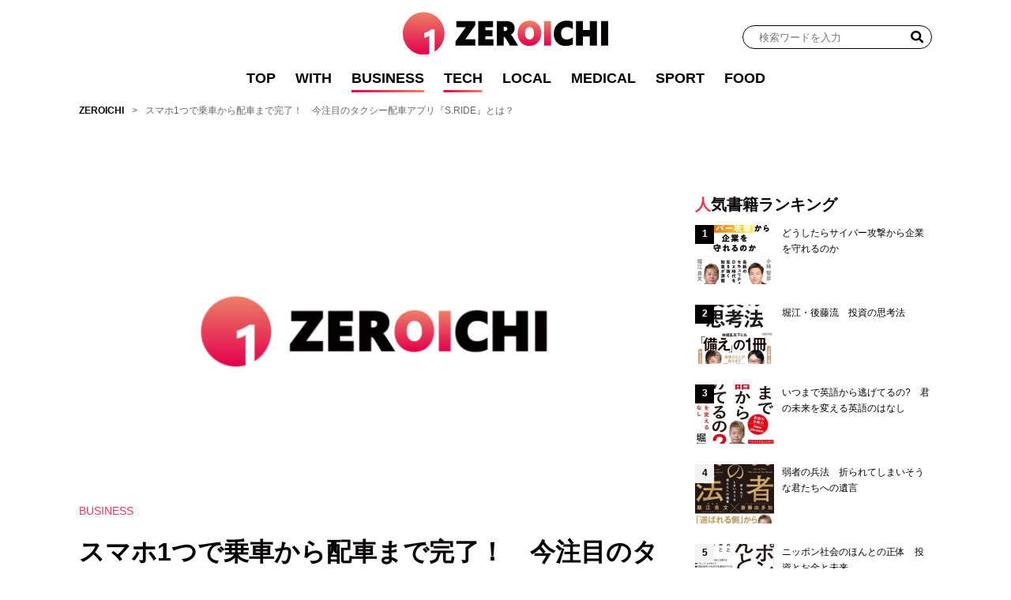

--- FILE ---
content_type: text/html; charset=UTF-8
request_url: https://zeroichi.media/business/3315
body_size: 23324
content:
<!DOCTYPE html>
<html lang="ja">

<head>
	<meta charset="UTF-8">
	<meta name="viewport" content="width=device-width, initial-scale=1">
	<link rel="profile" href="https://gmpg.org/xfn/11" />
	<style>
    .single-post:not(body) .entry-content>span.responsive-embeds.youtube {
      position: relative;
    }
  </style>
<meta name='robots' content='index, follow, max-image-preview:large, max-snippet:-1, max-video-preview:-1' />

	<!-- This site is optimized with the Yoast SEO plugin v21.5 - https://yoast.com/wordpress/plugins/seo/ -->
	<title>スマホ1つで乗車から配車まで完了！　今注目のタクシー配車アプリ『S.RIDE』とは？ - ZEROICHI</title>
	<link rel="canonical" href="https://zeroichi.media/business/3315" />
	<meta property="og:locale" content="ja_JP" />
	<meta property="og:type" content="article" />
	<meta property="og:title" content="スマホ1つで乗車から配車まで完了！　今注目のタクシー配車アプリ『S.RIDE』とは？ - ZEROICHI" />
	<meta property="og:description" content="S.RIDE株式会社（本社：東京都台東区、代表取締役：西浦賢治、以下、S.RIDE）は、株式会社ベイサイドホールディングス（本社：千葉県千葉市、代表取締役：野山勝明、以下、ベイサイドホールディングス）のグループ会社である..." />
	<meta property="og:url" content="https://zeroichi.media/business/3315" />
	<meta property="og:site_name" content="ZEROICHI" />
	<meta property="article:published_time" content="2022-11-21T03:00:00+00:00" />
	<meta property="article:modified_time" content="2022-11-15T10:51:02+00:00" />
	<meta property="og:image" content="https://zeroichi.media/uploads/2021/08/facebook-ogp.png" />
	<meta property="og:image:width" content="1200" />
	<meta property="og:image:height" content="630" />
	<meta property="og:image:type" content="image/png" />
	<meta name="author" content="editors" />
	<meta name="twitter:card" content="summary_large_image" />
	<meta name="twitter:label1" content="執筆者" />
	<meta name="twitter:data1" content="editors" />
	<meta name="twitter:label2" content="推定読み取り時間" />
	<meta name="twitter:data2" content="2分" />
	<script type="application/ld+json" class="yoast-schema-graph">{"@context":"https://schema.org","@graph":[{"@type":"Article","@id":"https://zeroichi.media/business/3315#article","isPartOf":{"@id":"https://zeroichi.media/business/3315"},"author":{"name":"editors","@id":"https://zeroichi.media/#/schema/person/6197085dac6a8087f6d584bd61873059"},"headline":"スマホ1つで乗車から配車まで完了！　今注目のタクシー配車アプリ『S.RIDE』とは？","datePublished":"2022-11-21T03:00:00+00:00","dateModified":"2022-11-15T10:51:02+00:00","mainEntityOfPage":{"@id":"https://zeroichi.media/business/3315"},"wordCount":18,"publisher":{"@id":"https://zeroichi.media/#organization"},"articleSection":["BUSINESS","TECH"],"inLanguage":"ja"},{"@type":"WebPage","@id":"https://zeroichi.media/business/3315","url":"https://zeroichi.media/business/3315","name":"スマホ1つで乗車から配車まで完了！　今注目のタクシー配車アプリ『S.RIDE』とは？ - ZEROICHI","isPartOf":{"@id":"https://zeroichi.media/#website"},"datePublished":"2022-11-21T03:00:00+00:00","dateModified":"2022-11-15T10:51:02+00:00","breadcrumb":{"@id":"https://zeroichi.media/business/3315#breadcrumb"},"inLanguage":"ja","potentialAction":[{"@type":"ReadAction","target":["https://zeroichi.media/business/3315"]}]},{"@type":"BreadcrumbList","@id":"https://zeroichi.media/business/3315#breadcrumb","itemListElement":[{"@type":"ListItem","position":1,"name":"ZEROICHI","item":"https://zeroichi.media/"},{"@type":"ListItem","position":2,"name":"スマホ1つで乗車から配車まで完了！　今注目のタクシー配車アプリ『S.RIDE』とは？"}]},{"@type":"WebSite","@id":"https://zeroichi.media/#website","url":"https://zeroichi.media/","name":"ZEROICHI","description":"堀江貴文（ホリエモン）が編集長を務める「0→1」を共創するメディア","publisher":{"@id":"https://zeroichi.media/#organization"},"potentialAction":[{"@type":"SearchAction","target":{"@type":"EntryPoint","urlTemplate":"https://zeroichi.media/?s={search_term_string}"},"query-input":"required name=search_term_string"}],"inLanguage":"ja"},{"@type":"Organization","@id":"https://zeroichi.media/#organization","name":"ZEROICHI","url":"https://zeroichi.media/","logo":{"@type":"ImageObject","inLanguage":"ja","@id":"https://zeroichi.media/#/schema/logo/image/","url":"https://zeroichi.media/uploads/2021/08/svg-site-logo.svg","contentUrl":"https://zeroichi.media/uploads/2021/08/svg-site-logo.svg","width":489,"height":100,"caption":"ZEROICHI"},"image":{"@id":"https://zeroichi.media/#/schema/logo/image/"}},{"@type":"Person","@id":"https://zeroichi.media/#/schema/person/6197085dac6a8087f6d584bd61873059","name":"editors","image":{"@type":"ImageObject","inLanguage":"ja","@id":"https://zeroichi.media/#/schema/person/image/","url":"https://secure.gravatar.com/avatar/5a3371426e2c2476f92e2a2cc6712aa8?s=96&d=mm&r=g","contentUrl":"https://secure.gravatar.com/avatar/5a3371426e2c2476f92e2a2cc6712aa8?s=96&d=mm&r=g","caption":"editors"},"url":"https://zeroichi.media/author/inclusive"}]}</script>
	<!-- / Yoast SEO plugin. -->


<link rel='dns-prefetch' href='//static.addtoany.com' />
<link rel='dns-prefetch' href='//fonts.googleapis.com' />
<link rel='dns-prefetch' href='//zeroichi.media' />
<link rel='preconnect' href='https://static.addtoany.com' />
<link rel='prefetch' href='https://static.addtoany.com' />
<link rel='prerender' href='https://static.addtoany.com' />
<link rel="alternate" type="application/rss+xml" title="ZEROICHI &raquo; フィード" href="https://zeroichi.media/feed" />
<link rel="alternate" type="application/rss+xml" title="ZEROICHI &raquo; コメントフィード" href="https://zeroichi.media/comments/feed" />
<script>
window._wpemojiSettings = {"baseUrl":"https:\/\/s.w.org\/images\/core\/emoji\/14.0.0\/72x72\/","ext":".png","svgUrl":"https:\/\/s.w.org\/images\/core\/emoji\/14.0.0\/svg\/","svgExt":".svg","source":{"concatemoji":"https:\/\/zeroichi.media\/wp-includes\/js\/wp-emoji-release.min.js?ver=6.2.6"}};
/*! This file is auto-generated */
!function(e,a,t){var n,r,o,i=a.createElement("canvas"),p=i.getContext&&i.getContext("2d");function s(e,t){p.clearRect(0,0,i.width,i.height),p.fillText(e,0,0);e=i.toDataURL();return p.clearRect(0,0,i.width,i.height),p.fillText(t,0,0),e===i.toDataURL()}function c(e){var t=a.createElement("script");t.src=e,t.defer=t.type="text/javascript",a.getElementsByTagName("head")[0].appendChild(t)}for(o=Array("flag","emoji"),t.supports={everything:!0,everythingExceptFlag:!0},r=0;r<o.length;r++)t.supports[o[r]]=function(e){if(p&&p.fillText)switch(p.textBaseline="top",p.font="600 32px Arial",e){case"flag":return s("\ud83c\udff3\ufe0f\u200d\u26a7\ufe0f","\ud83c\udff3\ufe0f\u200b\u26a7\ufe0f")?!1:!s("\ud83c\uddfa\ud83c\uddf3","\ud83c\uddfa\u200b\ud83c\uddf3")&&!s("\ud83c\udff4\udb40\udc67\udb40\udc62\udb40\udc65\udb40\udc6e\udb40\udc67\udb40\udc7f","\ud83c\udff4\u200b\udb40\udc67\u200b\udb40\udc62\u200b\udb40\udc65\u200b\udb40\udc6e\u200b\udb40\udc67\u200b\udb40\udc7f");case"emoji":return!s("\ud83e\udef1\ud83c\udffb\u200d\ud83e\udef2\ud83c\udfff","\ud83e\udef1\ud83c\udffb\u200b\ud83e\udef2\ud83c\udfff")}return!1}(o[r]),t.supports.everything=t.supports.everything&&t.supports[o[r]],"flag"!==o[r]&&(t.supports.everythingExceptFlag=t.supports.everythingExceptFlag&&t.supports[o[r]]);t.supports.everythingExceptFlag=t.supports.everythingExceptFlag&&!t.supports.flag,t.DOMReady=!1,t.readyCallback=function(){t.DOMReady=!0},t.supports.everything||(n=function(){t.readyCallback()},a.addEventListener?(a.addEventListener("DOMContentLoaded",n,!1),e.addEventListener("load",n,!1)):(e.attachEvent("onload",n),a.attachEvent("onreadystatechange",function(){"complete"===a.readyState&&t.readyCallback()})),(e=t.source||{}).concatemoji?c(e.concatemoji):e.wpemoji&&e.twemoji&&(c(e.twemoji),c(e.wpemoji)))}(window,document,window._wpemojiSettings);
</script>
<style>
img.wp-smiley,
img.emoji {
	display: inline !important;
	border: none !important;
	box-shadow: none !important;
	height: 1em !important;
	width: 1em !important;
	margin: 0 0.07em !important;
	vertical-align: -0.1em !important;
	background: none !important;
	padding: 0 !important;
}
</style>
	<link rel='stylesheet' id='beard-bear-media-fonts-css' href='https://fonts.googleapis.com/css2?family=Hind%3Awght%40400%3B500%3B700%7CIBM%2BPlex%2BSans%3Awght%40600&#038;display=swap' media='all' />
<link rel='stylesheet' id='swiper-css' href='https://zeroichi.media/wp-content/themes/beard-bear-media/assets/vendor/css/swiper.min.css?ver=4.5.1' media='all' />
<link rel='stylesheet' id='ress-css' href='https://zeroichi.media/wp-content/themes/beard-bear-media/assets/vendor/css/ress.min.css?ver=2.0.2' media='all' />
<link rel='stylesheet' id='style-css' href='https://zeroichi.media/wp-content/themes/beard-bear-media-pc/assets/css/style.css?ver=1721798618' media='all' />
<link rel='stylesheet' id='wp-block-library-css' href='https://zeroichi.media/wp-includes/css/dist/block-library/style.min.css?ver=6.2.6' media='all' />
<style id='wp-block-library-theme-inline-css'>
.wp-block-audio figcaption{color:#555;font-size:13px;text-align:center}.is-dark-theme .wp-block-audio figcaption{color:hsla(0,0%,100%,.65)}.wp-block-audio{margin:0 0 1em}.wp-block-code{border:1px solid #ccc;border-radius:4px;font-family:Menlo,Consolas,monaco,monospace;padding:.8em 1em}.wp-block-embed figcaption{color:#555;font-size:13px;text-align:center}.is-dark-theme .wp-block-embed figcaption{color:hsla(0,0%,100%,.65)}.wp-block-embed{margin:0 0 1em}.blocks-gallery-caption{color:#555;font-size:13px;text-align:center}.is-dark-theme .blocks-gallery-caption{color:hsla(0,0%,100%,.65)}.wp-block-image figcaption{color:#555;font-size:13px;text-align:center}.is-dark-theme .wp-block-image figcaption{color:hsla(0,0%,100%,.65)}.wp-block-image{margin:0 0 1em}.wp-block-pullquote{border-bottom:4px solid;border-top:4px solid;color:currentColor;margin-bottom:1.75em}.wp-block-pullquote cite,.wp-block-pullquote footer,.wp-block-pullquote__citation{color:currentColor;font-size:.8125em;font-style:normal;text-transform:uppercase}.wp-block-quote{border-left:.25em solid;margin:0 0 1.75em;padding-left:1em}.wp-block-quote cite,.wp-block-quote footer{color:currentColor;font-size:.8125em;font-style:normal;position:relative}.wp-block-quote.has-text-align-right{border-left:none;border-right:.25em solid;padding-left:0;padding-right:1em}.wp-block-quote.has-text-align-center{border:none;padding-left:0}.wp-block-quote.is-large,.wp-block-quote.is-style-large,.wp-block-quote.is-style-plain{border:none}.wp-block-search .wp-block-search__label{font-weight:700}.wp-block-search__button{border:1px solid #ccc;padding:.375em .625em}:where(.wp-block-group.has-background){padding:1.25em 2.375em}.wp-block-separator.has-css-opacity{opacity:.4}.wp-block-separator{border:none;border-bottom:2px solid;margin-left:auto;margin-right:auto}.wp-block-separator.has-alpha-channel-opacity{opacity:1}.wp-block-separator:not(.is-style-wide):not(.is-style-dots){width:100px}.wp-block-separator.has-background:not(.is-style-dots){border-bottom:none;height:1px}.wp-block-separator.has-background:not(.is-style-wide):not(.is-style-dots){height:2px}.wp-block-table{margin:0 0 1em}.wp-block-table td,.wp-block-table th{word-break:normal}.wp-block-table figcaption{color:#555;font-size:13px;text-align:center}.is-dark-theme .wp-block-table figcaption{color:hsla(0,0%,100%,.65)}.wp-block-video figcaption{color:#555;font-size:13px;text-align:center}.is-dark-theme .wp-block-video figcaption{color:hsla(0,0%,100%,.65)}.wp-block-video{margin:0 0 1em}.wp-block-template-part.has-background{margin-bottom:0;margin-top:0;padding:1.25em 2.375em}
</style>
<style id='create-block-bbear-writer-list-style-inline-css'>
/**
 * The following styles get applied both on the front of your site
 * and in the editor.
 *
 * Replace them with your own styles or remove the file completely.
 */

/*# sourceMappingURL=style-index.css.map*/
</style>
<style id='create-block-bbear-writer-profile-style-inline-css'>
/**
 * The following styles get applied both on the front of your site
 * and in the editor.
 *
 * Replace them with your own styles or remove the file completely.
 */

/*# sourceMappingURL=style-index.css.map*/
</style>
<link rel='stylesheet' id='classic-theme-styles-css' href='https://zeroichi.media/wp-includes/css/classic-themes.min.css?ver=6.2.6' media='all' />
<style id='global-styles-inline-css'>
body{--wp--preset--color--black: #000000;--wp--preset--color--cyan-bluish-gray: #abb8c3;--wp--preset--color--white: #ffffff;--wp--preset--color--pale-pink: #f78da7;--wp--preset--color--vivid-red: #cf2e2e;--wp--preset--color--luminous-vivid-orange: #ff6900;--wp--preset--color--luminous-vivid-amber: #fcb900;--wp--preset--color--light-green-cyan: #7bdcb5;--wp--preset--color--vivid-green-cyan: #00d084;--wp--preset--color--pale-cyan-blue: #8ed1fc;--wp--preset--color--vivid-cyan-blue: #0693e3;--wp--preset--color--vivid-purple: #9b51e0;--wp--preset--gradient--vivid-cyan-blue-to-vivid-purple: linear-gradient(135deg,rgba(6,147,227,1) 0%,rgb(155,81,224) 100%);--wp--preset--gradient--light-green-cyan-to-vivid-green-cyan: linear-gradient(135deg,rgb(122,220,180) 0%,rgb(0,208,130) 100%);--wp--preset--gradient--luminous-vivid-amber-to-luminous-vivid-orange: linear-gradient(135deg,rgba(252,185,0,1) 0%,rgba(255,105,0,1) 100%);--wp--preset--gradient--luminous-vivid-orange-to-vivid-red: linear-gradient(135deg,rgba(255,105,0,1) 0%,rgb(207,46,46) 100%);--wp--preset--gradient--very-light-gray-to-cyan-bluish-gray: linear-gradient(135deg,rgb(238,238,238) 0%,rgb(169,184,195) 100%);--wp--preset--gradient--cool-to-warm-spectrum: linear-gradient(135deg,rgb(74,234,220) 0%,rgb(151,120,209) 20%,rgb(207,42,186) 40%,rgb(238,44,130) 60%,rgb(251,105,98) 80%,rgb(254,248,76) 100%);--wp--preset--gradient--blush-light-purple: linear-gradient(135deg,rgb(255,206,236) 0%,rgb(152,150,240) 100%);--wp--preset--gradient--blush-bordeaux: linear-gradient(135deg,rgb(254,205,165) 0%,rgb(254,45,45) 50%,rgb(107,0,62) 100%);--wp--preset--gradient--luminous-dusk: linear-gradient(135deg,rgb(255,203,112) 0%,rgb(199,81,192) 50%,rgb(65,88,208) 100%);--wp--preset--gradient--pale-ocean: linear-gradient(135deg,rgb(255,245,203) 0%,rgb(182,227,212) 50%,rgb(51,167,181) 100%);--wp--preset--gradient--electric-grass: linear-gradient(135deg,rgb(202,248,128) 0%,rgb(113,206,126) 100%);--wp--preset--gradient--midnight: linear-gradient(135deg,rgb(2,3,129) 0%,rgb(40,116,252) 100%);--wp--preset--duotone--dark-grayscale: url('#wp-duotone-dark-grayscale');--wp--preset--duotone--grayscale: url('#wp-duotone-grayscale');--wp--preset--duotone--purple-yellow: url('#wp-duotone-purple-yellow');--wp--preset--duotone--blue-red: url('#wp-duotone-blue-red');--wp--preset--duotone--midnight: url('#wp-duotone-midnight');--wp--preset--duotone--magenta-yellow: url('#wp-duotone-magenta-yellow');--wp--preset--duotone--purple-green: url('#wp-duotone-purple-green');--wp--preset--duotone--blue-orange: url('#wp-duotone-blue-orange');--wp--preset--font-size--small: 13px;--wp--preset--font-size--medium: 20px;--wp--preset--font-size--large: 36px;--wp--preset--font-size--x-large: 42px;--wp--preset--spacing--20: 0.44rem;--wp--preset--spacing--30: 0.67rem;--wp--preset--spacing--40: 1rem;--wp--preset--spacing--50: 1.5rem;--wp--preset--spacing--60: 2.25rem;--wp--preset--spacing--70: 3.38rem;--wp--preset--spacing--80: 5.06rem;--wp--preset--shadow--natural: 6px 6px 9px rgba(0, 0, 0, 0.2);--wp--preset--shadow--deep: 12px 12px 50px rgba(0, 0, 0, 0.4);--wp--preset--shadow--sharp: 6px 6px 0px rgba(0, 0, 0, 0.2);--wp--preset--shadow--outlined: 6px 6px 0px -3px rgba(255, 255, 255, 1), 6px 6px rgba(0, 0, 0, 1);--wp--preset--shadow--crisp: 6px 6px 0px rgba(0, 0, 0, 1);}:where(.is-layout-flex){gap: 0.5em;}body .is-layout-flow > .alignleft{float: left;margin-inline-start: 0;margin-inline-end: 2em;}body .is-layout-flow > .alignright{float: right;margin-inline-start: 2em;margin-inline-end: 0;}body .is-layout-flow > .aligncenter{margin-left: auto !important;margin-right: auto !important;}body .is-layout-constrained > .alignleft{float: left;margin-inline-start: 0;margin-inline-end: 2em;}body .is-layout-constrained > .alignright{float: right;margin-inline-start: 2em;margin-inline-end: 0;}body .is-layout-constrained > .aligncenter{margin-left: auto !important;margin-right: auto !important;}body .is-layout-constrained > :where(:not(.alignleft):not(.alignright):not(.alignfull)){max-width: var(--wp--style--global--content-size);margin-left: auto !important;margin-right: auto !important;}body .is-layout-constrained > .alignwide{max-width: var(--wp--style--global--wide-size);}body .is-layout-flex{display: flex;}body .is-layout-flex{flex-wrap: wrap;align-items: center;}body .is-layout-flex > *{margin: 0;}:where(.wp-block-columns.is-layout-flex){gap: 2em;}.has-black-color{color: var(--wp--preset--color--black) !important;}.has-cyan-bluish-gray-color{color: var(--wp--preset--color--cyan-bluish-gray) !important;}.has-white-color{color: var(--wp--preset--color--white) !important;}.has-pale-pink-color{color: var(--wp--preset--color--pale-pink) !important;}.has-vivid-red-color{color: var(--wp--preset--color--vivid-red) !important;}.has-luminous-vivid-orange-color{color: var(--wp--preset--color--luminous-vivid-orange) !important;}.has-luminous-vivid-amber-color{color: var(--wp--preset--color--luminous-vivid-amber) !important;}.has-light-green-cyan-color{color: var(--wp--preset--color--light-green-cyan) !important;}.has-vivid-green-cyan-color{color: var(--wp--preset--color--vivid-green-cyan) !important;}.has-pale-cyan-blue-color{color: var(--wp--preset--color--pale-cyan-blue) !important;}.has-vivid-cyan-blue-color{color: var(--wp--preset--color--vivid-cyan-blue) !important;}.has-vivid-purple-color{color: var(--wp--preset--color--vivid-purple) !important;}.has-black-background-color{background-color: var(--wp--preset--color--black) !important;}.has-cyan-bluish-gray-background-color{background-color: var(--wp--preset--color--cyan-bluish-gray) !important;}.has-white-background-color{background-color: var(--wp--preset--color--white) !important;}.has-pale-pink-background-color{background-color: var(--wp--preset--color--pale-pink) !important;}.has-vivid-red-background-color{background-color: var(--wp--preset--color--vivid-red) !important;}.has-luminous-vivid-orange-background-color{background-color: var(--wp--preset--color--luminous-vivid-orange) !important;}.has-luminous-vivid-amber-background-color{background-color: var(--wp--preset--color--luminous-vivid-amber) !important;}.has-light-green-cyan-background-color{background-color: var(--wp--preset--color--light-green-cyan) !important;}.has-vivid-green-cyan-background-color{background-color: var(--wp--preset--color--vivid-green-cyan) !important;}.has-pale-cyan-blue-background-color{background-color: var(--wp--preset--color--pale-cyan-blue) !important;}.has-vivid-cyan-blue-background-color{background-color: var(--wp--preset--color--vivid-cyan-blue) !important;}.has-vivid-purple-background-color{background-color: var(--wp--preset--color--vivid-purple) !important;}.has-black-border-color{border-color: var(--wp--preset--color--black) !important;}.has-cyan-bluish-gray-border-color{border-color: var(--wp--preset--color--cyan-bluish-gray) !important;}.has-white-border-color{border-color: var(--wp--preset--color--white) !important;}.has-pale-pink-border-color{border-color: var(--wp--preset--color--pale-pink) !important;}.has-vivid-red-border-color{border-color: var(--wp--preset--color--vivid-red) !important;}.has-luminous-vivid-orange-border-color{border-color: var(--wp--preset--color--luminous-vivid-orange) !important;}.has-luminous-vivid-amber-border-color{border-color: var(--wp--preset--color--luminous-vivid-amber) !important;}.has-light-green-cyan-border-color{border-color: var(--wp--preset--color--light-green-cyan) !important;}.has-vivid-green-cyan-border-color{border-color: var(--wp--preset--color--vivid-green-cyan) !important;}.has-pale-cyan-blue-border-color{border-color: var(--wp--preset--color--pale-cyan-blue) !important;}.has-vivid-cyan-blue-border-color{border-color: var(--wp--preset--color--vivid-cyan-blue) !important;}.has-vivid-purple-border-color{border-color: var(--wp--preset--color--vivid-purple) !important;}.has-vivid-cyan-blue-to-vivid-purple-gradient-background{background: var(--wp--preset--gradient--vivid-cyan-blue-to-vivid-purple) !important;}.has-light-green-cyan-to-vivid-green-cyan-gradient-background{background: var(--wp--preset--gradient--light-green-cyan-to-vivid-green-cyan) !important;}.has-luminous-vivid-amber-to-luminous-vivid-orange-gradient-background{background: var(--wp--preset--gradient--luminous-vivid-amber-to-luminous-vivid-orange) !important;}.has-luminous-vivid-orange-to-vivid-red-gradient-background{background: var(--wp--preset--gradient--luminous-vivid-orange-to-vivid-red) !important;}.has-very-light-gray-to-cyan-bluish-gray-gradient-background{background: var(--wp--preset--gradient--very-light-gray-to-cyan-bluish-gray) !important;}.has-cool-to-warm-spectrum-gradient-background{background: var(--wp--preset--gradient--cool-to-warm-spectrum) !important;}.has-blush-light-purple-gradient-background{background: var(--wp--preset--gradient--blush-light-purple) !important;}.has-blush-bordeaux-gradient-background{background: var(--wp--preset--gradient--blush-bordeaux) !important;}.has-luminous-dusk-gradient-background{background: var(--wp--preset--gradient--luminous-dusk) !important;}.has-pale-ocean-gradient-background{background: var(--wp--preset--gradient--pale-ocean) !important;}.has-electric-grass-gradient-background{background: var(--wp--preset--gradient--electric-grass) !important;}.has-midnight-gradient-background{background: var(--wp--preset--gradient--midnight) !important;}.has-small-font-size{font-size: var(--wp--preset--font-size--small) !important;}.has-medium-font-size{font-size: var(--wp--preset--font-size--medium) !important;}.has-large-font-size{font-size: var(--wp--preset--font-size--large) !important;}.has-x-large-font-size{font-size: var(--wp--preset--font-size--x-large) !important;}
.wp-block-navigation a:where(:not(.wp-element-button)){color: inherit;}
:where(.wp-block-columns.is-layout-flex){gap: 2em;}
.wp-block-pullquote{font-size: 1.5em;line-height: 1.6;}
</style>
<script src='https://zeroichi.media/wp-includes/js/jquery/jquery.min.js?ver=3.6.4' id='jquery-core-js'></script>
<script src='https://zeroichi.media/wp-includes/js/jquery/jquery-migrate.min.js?ver=3.4.0' id='jquery-migrate-js'></script>
<link rel="https://api.w.org/" href="https://zeroichi.media/wp-json/" /><link rel="alternate" type="application/json" href="https://zeroichi.media/wp-json/wp/v2/posts/3315" /><link rel="EditURI" type="application/rsd+xml" title="RSD" href="https://zeroichi.media/xmlrpc.php?rsd" />
<link rel="wlwmanifest" type="application/wlwmanifest+xml" href="https://zeroichi.media/wp-includes/wlwmanifest.xml" />
<meta name="generator" content="WordPress 6.2.6" />
<link rel='shortlink' href='https://zeroichi.media/?p=3315' />
<link rel="alternate" type="application/json+oembed" href="https://zeroichi.media/wp-json/oembed/1.0/embed?url=https%3A%2F%2Fzeroichi.media%2Fbusiness%2F3315" />
<link rel="alternate" type="text/xml+oembed" href="https://zeroichi.media/wp-json/oembed/1.0/embed?url=https%3A%2F%2Fzeroichi.media%2Fbusiness%2F3315&#038;format=xml" />
<link rel="icon" href="https://zeroichi.media/uploads/2021/08/cropped-siteicon-32x32.png" sizes="32x32" />
<link rel="icon" href="https://zeroichi.media/uploads/2021/08/cropped-siteicon-192x192.png" sizes="192x192" />
<link rel="apple-touch-icon" href="https://zeroichi.media/uploads/2021/08/cropped-siteicon-180x180.png" />
<meta name="msapplication-TileImage" content="https://zeroichi.media/uploads/2021/08/cropped-siteicon-270x270.png" />
		<style id="wp-custom-css">
			.grecaptcha-badge { visibility: hidden; }

/* ブラウザの大きさが1202px以上の場合 */
@media screen and (min-width: 1202px){
.footer_recaptcha {
    padding: 1%;
    text-align: center;
    color: #CCC;
    width: 100%;
    }
}

/* ブラウザの大きさが1201px以下の場合 */
@media screen and (max-width: 1201px){
.footer_recaptcha {
    padding: 2%;
    text-align: center;
    color: #CCC;
    width: 96%;
    border-bottom: none;
    border-left: none;
    border-right: none;
    line-height: 20px;
    }
}
/* フォーム全体のスタイル */
.wpcf7 {
background-color: #f0f0f0; /* ライトグレー */
padding: 20px;
max-width: 600px;
margin: auto;
}

input[type="text"],
input[type="email"],
input[type="tel"],
input[type="url"]
{
    background-color: #fff;
    height: 3em;
    font-size: 16px;
    width: 95%;
}
/* ラベルのスタイル */
.wpcf7-form label {
display: block;
margin-bottom: 10px;
font-size: 16px;
color: #333333; /* ダークグレー */
}
/* 必須フィールドのラベルスタイル */
.wpcf7-form .required {
background-color: #ff0000; /* レッド */
color: white;
padding: 2px 5px;
border-radius: 3px;
margin-left: 10px;
font-size: 12px;
}
/* インプットフィールドのスタイル */
.wpcf7-form textarea {
width: 100%;
padding: 10px;
border: 1px solid #cccccc; /* ライトグレー */
border-radius: 5px;
margin-bottom: 20px;
font-size: 16px;
background-color: #ffffff; /* 白 */
}
/* テキストエリアのスタイル */
.wpcf7-form textarea {
height: 150px;
resize: vertical;
}
/* 送信ボタンのスタイルを一旦解除 */
.wpcf7-form input[type="submit"] {
  appearance: none;
  -webkit-appearance: none;
  -moz-appearance: none;
}
/* 送信ボタンのスタイル */
.wpcf7-form input[type="submit"] {
  appearance: none;
  -webkit-appearance: none;
  -moz-appearance: none;
  font-size: 20px;
  font-weight: bold;
  width: 200px;
  padding: 10px;
  border-radius: 10px;
  background-color: #8b0000;
  border: none;
  color: #fff;
  cursor: pointer;
}
.wpcf7-form input[type="submit"]:hover{
 background-color: #dc143c;
}

span.wpcf7-spinner {
  display: none;
}
/* エラーメッセージと成功メッセージのスタイル */
.wpcf7-form .wpcf7-not-valid-tip {
color: red;
font-size: 14px;
}
.wpcf7-form .wpcf7-mail-sent-ok {
color: green;
font-size: 16px;
margin-bottom: 20px;
}		</style>
		<!-- Ad Management 基本設定 head内 -->
<!-- head内 headタグ内部に表示 -->
<!-- FLUX head -->
<script async="async" src="https://flux-cdn.com/client/00525/zeroichi_01559.min.js"></script>
<script type="text/javascript">
  window.pbjs = window.pbjs || {que: []};
</script>
<!-- /FLUX head -->

<!-- DFP head -->
<script async='async' src='https://securepubads.g.doubleclick.net/tag/js/gpt.js'></script>
<script type="text/javascript">
  window.googletag = window.googletag || {cmd: []};
</script>
<!-- /DFP head -->

<!-- Define callback function -->
<script type="text/javascript">
  window.fluxtag = {
    readyBids: {
      prebid: false,
      amazon: false,
      google: false
    },
    failSafeTimeout: 3e3, 
    isFn: function isFn(object) {
      var _t = 'Function';
      var toString = Object.prototype.toString;
      return toString.call(object) === '[object ' + _t + ']';
    },
    launchAdServer: function() {
      if (!fluxtag.readyBids.prebid || !fluxtag.readyBids.amazon) {
        return;
      }
      fluxtag.requestAdServer();
    },
    requestAdServer: function() {
      if (!fluxtag.readyBids.google) {
        fluxtag.readyBids.google = true;
        googletag.cmd.push(function () {
          if (!!(pbjs.setTargetingForGPTAsync) && fluxtag.isFn(pbjs.setTargetingForGPTAsync)) {
            pbjs.que.push(function () {
              pbjs.setTargetingForGPTAsync();
            });
          }
          googletag.pubads().refresh();
        });
      }
    }
  };
</script>
<!-- /Define callback function -->

<!-- DFP callback function -->
<script type="text/javascript">
  setTimeout(function() {
    fluxtag.requestAdServer();
  }, fluxtag.failSafeTimeout);
</script>
<!-- /DFP callback function -->

<!-- APS head -->
<script type='text/javascript'>
  ! function (a9, a, p, s, t, A, g) {
    if (a[a9]) return;

    function q(c, r) {
      a[a9]._Q.push([c, r])
    }
    a[a9] = {
      init: function () {
        q("i", arguments)
      },
      fetchBids: function () {
        q("f", arguments)
      },
      setDisplayBids: function () {},
      targetingKeys: function () {
        return []
      },
      _Q: []
    };
    A = p.createElement(s);
    A.async = !0;
    A.src = t;
    g = p.getElementsByTagName(s)[0];
    g.parentNode.insertBefore(A, g)
  }("apstag", window, document, "script", "//c.amazon-adsystem.com/aax2/apstag.js");
  apstag.init({
    pubID: '6beb484a-4d36-4d32-a872-ddec14e5f2f0', 
    adServer: 'googletag',
    bidTimeout: 1e3,
        schain: {
        complete: 1,
        ver: '1.0',
            nodes: [
                {
                  asi: 'datatailor.co.jp',
                  sid: '11',
                  hp: '1',
                }
            ]} 
  });
  apstag.fetchBids({
    slots: [{
      slotID: 'div-gpt-ad-pc_billboard_banner',
      slotName: '/22972484988/zeroichi_pc_billboard_banner_all_311001',
      sizes: [[970, 250], [728, 90]]
   },
   {
      slotID: 'div-gpt-ad-pc_inread_1strec',
      slotName: '/22972484988/zeroichi_pc_inread_1strec_all_311002',
      sizes: [[300, 250]]
   },
   {
      slotID: 'div-gpt-ad-pc_inread_2ndrec',
      slotName: '/22972484988/zeroichi_pc_inread_2ndrec_all_311003',
      sizes: [[300, 250]]
   },
   {
      slotID: 'div-gpt-ad-pc_inread_3rdrec',
      slotName: '/22972484988/zeroichi_pc_inread_3rdrec_all_311004',
      sizes: [[300, 250]]
   },
   {
      slotID: 'div-gpt-ad-pc_middleleft_1strec',
      slotName: '/22972484988/zeroichi_pc_middleleft_1strec_all_311005',
      sizes: [[300, 250]]
   },
   {
      slotID: 'div-gpt-ad-pc_middleright_1strec',
      slotName: '/22972484988/zeroichi_pc_middleright_1strec_all_311006',
      sizes: [[300, 250]]
   },
   {
      slotID: 'div-gpt-ad-pc_middle_3rdrec',
      slotName: '/22972484988/zeroichi_pc_middle_3rdrec_all_311007',
      sizes: [[300, 250]]
   },
   {
      slotID: 'div-gpt-ad-pc_column_1strec',
      slotName: '/22972484988/zeroichi_pc_column_1strec_all_311011',
      sizes: [[300, 250], [300, 600]]
   },
   {
      slotID: 'div-gpt-ad-pc_column_2ndrec',
      slotName: '/22972484988/zeroichi_pc_column_2ndrec_all_311012',
      sizes: [[300, 250], [300, 600]]
   },
   {
      slotID: 'div-gpt-ad-pc_column_3rdrec',
      slotName: '/22972484988/zeroichi_pc_column_3rdrec_all_311013',
      sizes: [[300, 250], [300, 600]]
   },
   {
      slotID: 'div-gpt-ad-pc_footer_overlay',
      slotName: '/22972484988/zeroichi_pc_footer_overlay_all_311092',
      sizes: [[728, 90]]
   },
   {
      slotID: 'div-gpt-ad-pc_Interstitial_1strec',
      slotName: '/22972484988/zeroichi_pc_Interstitial_1strec_all_311099',
      sizes: [[300, 250]]
   }]
   }, function (bids) {
    googletag.cmd.push(function () {
      apstag.setDisplayBids();
      fluxtag.readyBids.amazon = true;
      fluxtag.launchAdServer();
    });
  });
</script>
<!-- /APS head -->

<!-- DFP Ad Unit -->
<script type="text/javascript">
  googletag.cmd.push(function () {
    googletag.defineSlot('/22972484988/zeroichi_pc_billboard_banner_all_311001', [[970, 250], [1, 1], [728, 90]], 'div-gpt-ad-pc_billboard_banner').addService(googletag.pubads());
    googletag.defineSlot('/22972484988/zeroichi_pc_inread_1strec_all_311002', [[1, 1], [300, 250]], 'div-gpt-ad-pc_inread_1strec').addService(googletag.pubads());
    googletag.defineSlot('/22972484988/zeroichi_pc_inread_2ndrec_all_311003', [[1, 1], [300, 250]], 'div-gpt-ad-pc_inread_2ndrec').addService(googletag.pubads());
    googletag.defineSlot('/22972484988/zeroichi_pc_inread_3rdrec_all_311004', [[1, 1], [300, 250]], 'div-gpt-ad-pc_inread_3rdrec').addService(googletag.pubads());
    googletag.defineSlot('/22972484988/zeroichi_pc_middleleft_1strec_all_311005', [[1, 1], [300, 250]], 'div-gpt-ad-pc_middleleft_1strec').addService(googletag.pubads());
    googletag.defineSlot('/22972484988/zeroichi_pc_middleright_1strec_all_311006', [[1, 1], [300, 250]], 'div-gpt-ad-pc_middleright_1strec').addService(googletag.pubads());
    googletag.defineSlot('/22972484988/zeroichi_pc_middle_3rdrec_all_311007', [[1, 1], [300, 250]], 'div-gpt-ad-pc_middle_3rdrec').addService(googletag.pubads());
    googletag.defineSlot('/22972484988/zeroichi_pc_column_1strec_all_311011', [[1, 1], [300, 250], [300, 600]], 'div-gpt-ad-pc_column_1strec').addService(googletag.pubads());
    googletag.defineSlot('/22972484988/zeroichi_pc_column_2ndrec_all_311012', [[1, 1], [300, 250], [300, 600]], 'div-gpt-ad-pc_column_2ndrec').addService(googletag.pubads());
    googletag.defineSlot('/22972484988/zeroichi_pc_column_3rdrec_all_311013', [[1, 1], [300, 250], [300, 600]], 'div-gpt-ad-pc_column_3rdrec').addService(googletag.pubads());
    googletag.defineSlot('/22972484988/zeroichi_pc_footer_overlay_all_311092', [[1, 1], [728, 90]], 'div-gpt-ad-pc_footer_overlay').addService(googletag.pubads());
    googletag.defineSlot('/22972484988/zeroichi_pc_Interstitial_1strec_all_311099', [[1, 1], [300, 250]], 'div-gpt-ad-pc_Interstitial_1strec').addService(googletag.pubads());
    googletag.pubads().setTargeting("env","test");
    googletag.pubads().collapseEmptyDivs();
    googletag.pubads().disableInitialLoad();
    googletag.pubads().enableSingleRequest();
    googletag.enableServices();
    if (!!(window.pbFlux) && !!(window.pbFlux.prebidBidder) && fluxtag.isFn(window.pbFlux.prebidBidder)) {
      pbjs.que.push(function () {
        window.pbFlux.prebidBidder();
      });
    } else {
      fluxtag.readyBids.prebid = true;
      fluxtag.launchAdServer();
    }
  });
</script>
<!-- /DFP Ad Unit -->
<!-- /Ad Management 基本設定 head内 -->
<!-- Ad Management 基本設定 head内（常に出力） -->
<!-- Google Tag Manager -->
<script>(function(w,d,s,l,i){w[l]=w[l]||[];w[l].push({'gtm.start':
new Date().getTime(),event:'gtm.js'});var f=d.getElementsByTagName(s)[0],
j=d.createElement(s),dl=l!='dataLayer'?'&l='+l:'';j.async=true;j.src=
'https://www.googletagmanager.com/gtm.js?id='+i+dl;f.parentNode.insertBefore(j,f);
})(window,document,'script','dataLayer','GTM-W5H6JWD');</script>
<!-- End Google Tag Manager -->

<!-- Contetentdata ver5.1 add DBM meta keywords -->
<!-- td-js-sdk -->
<script type="text/javascript">
!function(t,e){if(void 0===e[t]){e[t]=function(){e[t].clients.push(this),this._init=[Array.prototype.slice.call(arguments)]},e[t].clients=[];for(var r=function(t){return function(){return this["_"+t]=this["_"+t]||[],this["_"+t].push(Array.prototype.slice.call(arguments)),this}},s=["blockEvents","unblockEvents","setSignedMode","setAnonymousMode","resetUUID","addRecord","fetchGlobalID","set","trackEvent","trackPageview","trackClicks","ready"],n=0;n<s.length;n++){var c=s[n];e[t].prototype[c]=r(c)}var o=document.createElement("script");o.type="text/javascript",o.async=!0,o.src=("https:"===document.location.protocol?"https:":"http:")+"//cdn.treasuredata.com/sdk/2.1/td.min.js";var a=document.getElementsByTagName("script")[0];a.parentNode.insertBefore(o,a)}}("Treasure",this);

// Configure an instance for your database
var td = new Treasure({
  host: 'in.treasuredata.com',
  writeKey: '9326/939ce42d0c3b2041e7c2b4ddea8da588e178d991',
  database: 'media_dmp',
  startInSignedMode: true
});

// Enable cross-domain tracking
td.set('$global', 'td_global_id', 'td_global_id');

// Enable click tracking
//td.trackClicks();

var getmeta = function(k){
  var metas = document.head.children;
  var metaLength = metas.length;
  for(var i = 0;i < metaLength;i++){
    var proper = metas[i].getAttribute('name');
    if(proper === k){
      return  metas[i].content;
    }
  }
  return '';
};

//td.set('pageviews', {td_description: getmeta('description')});
td.set('pageviews', {td_keyword: getmeta('keywords')});

// get meta article
var getarticle = function(k){
  var metas = document.head.children;
  var metaLength = metas.length;
  var rs = [];
  for(var i = 0;i < metaLength;i++){
    var proper = metas[i].getAttribute('property');
    if(proper === k){
      rs.push(metas[i].content);
    }
  }
  return rs;
};
td.set('pageviews', {td_article_tag: getarticle('article:tag')});
td.set('pageviews', {td_article_section: getarticle('article:section')});

var createImage = function(url) {
  var img = document.createElement('img');
  img.src = (('https:' == document.location.protocol) ? 'https://' : 'http://') + url;
  img.width=1;img.height=1;img.style.display='none';
  document.body.appendChild(img);
};

var ttdCall = function (account) {
  // TTD Integration
  var ttdUrl = 'match.adsrvr.org/track/cmf/generic?ttd_pid=vbyog0i&ttd_tpi=1&ttd_puid='+account;
  createImage(ttdUrl);
};

var dbmCall = function (account) {
  var tdClientId = td.client.track.uuid;
  var dbmUrl = 'cm.g.doubleclick.net/pixel?google_nid=treasuredata_dmp&google_cm&td_write_key=8151/fcd628065149d648b80f11448b4083528c0d8a91&td_global_id=td_global_id' + '&td_client_id=' + tdClientId + '&account=' + account + '&td_host=' + document.location.host;
  createImage(dbmUrl);
};

var successCallback = function () {
  var region = td.client.host.split('.')[0];
  var account = (region === 'in' ? 'aws-us-':(region === 'tokyo' ? 'aws-tokyo-':'idcf-')) + td.client.writeKey.split('/')[0];
  ttdCall(account);
  dbmCall(account);
};


</script>
<!--END Contetentdata ver5.1 add DBM meta keywords -->


<!-- bodyタグ直後 bodyタグ開始直後 -->
<!-- /Ad Management 基本設定 head内（常に出力） -->
</head>

<body id="body" class="post-template-default single single-post postid-3315 single-format-standard wp-custom-logo wp-embed-responsive">
	<svg xmlns="http://www.w3.org/2000/svg" viewBox="0 0 0 0" width="0" height="0" focusable="false" role="none" style="visibility: hidden; position: absolute; left: -9999px; overflow: hidden;" ><defs><filter id="wp-duotone-dark-grayscale"><feColorMatrix color-interpolation-filters="sRGB" type="matrix" values=" .299 .587 .114 0 0 .299 .587 .114 0 0 .299 .587 .114 0 0 .299 .587 .114 0 0 " /><feComponentTransfer color-interpolation-filters="sRGB" ><feFuncR type="table" tableValues="0 0.49803921568627" /><feFuncG type="table" tableValues="0 0.49803921568627" /><feFuncB type="table" tableValues="0 0.49803921568627" /><feFuncA type="table" tableValues="1 1" /></feComponentTransfer><feComposite in2="SourceGraphic" operator="in" /></filter></defs></svg><svg xmlns="http://www.w3.org/2000/svg" viewBox="0 0 0 0" width="0" height="0" focusable="false" role="none" style="visibility: hidden; position: absolute; left: -9999px; overflow: hidden;" ><defs><filter id="wp-duotone-grayscale"><feColorMatrix color-interpolation-filters="sRGB" type="matrix" values=" .299 .587 .114 0 0 .299 .587 .114 0 0 .299 .587 .114 0 0 .299 .587 .114 0 0 " /><feComponentTransfer color-interpolation-filters="sRGB" ><feFuncR type="table" tableValues="0 1" /><feFuncG type="table" tableValues="0 1" /><feFuncB type="table" tableValues="0 1" /><feFuncA type="table" tableValues="1 1" /></feComponentTransfer><feComposite in2="SourceGraphic" operator="in" /></filter></defs></svg><svg xmlns="http://www.w3.org/2000/svg" viewBox="0 0 0 0" width="0" height="0" focusable="false" role="none" style="visibility: hidden; position: absolute; left: -9999px; overflow: hidden;" ><defs><filter id="wp-duotone-purple-yellow"><feColorMatrix color-interpolation-filters="sRGB" type="matrix" values=" .299 .587 .114 0 0 .299 .587 .114 0 0 .299 .587 .114 0 0 .299 .587 .114 0 0 " /><feComponentTransfer color-interpolation-filters="sRGB" ><feFuncR type="table" tableValues="0.54901960784314 0.98823529411765" /><feFuncG type="table" tableValues="0 1" /><feFuncB type="table" tableValues="0.71764705882353 0.25490196078431" /><feFuncA type="table" tableValues="1 1" /></feComponentTransfer><feComposite in2="SourceGraphic" operator="in" /></filter></defs></svg><svg xmlns="http://www.w3.org/2000/svg" viewBox="0 0 0 0" width="0" height="0" focusable="false" role="none" style="visibility: hidden; position: absolute; left: -9999px; overflow: hidden;" ><defs><filter id="wp-duotone-blue-red"><feColorMatrix color-interpolation-filters="sRGB" type="matrix" values=" .299 .587 .114 0 0 .299 .587 .114 0 0 .299 .587 .114 0 0 .299 .587 .114 0 0 " /><feComponentTransfer color-interpolation-filters="sRGB" ><feFuncR type="table" tableValues="0 1" /><feFuncG type="table" tableValues="0 0.27843137254902" /><feFuncB type="table" tableValues="0.5921568627451 0.27843137254902" /><feFuncA type="table" tableValues="1 1" /></feComponentTransfer><feComposite in2="SourceGraphic" operator="in" /></filter></defs></svg><svg xmlns="http://www.w3.org/2000/svg" viewBox="0 0 0 0" width="0" height="0" focusable="false" role="none" style="visibility: hidden; position: absolute; left: -9999px; overflow: hidden;" ><defs><filter id="wp-duotone-midnight"><feColorMatrix color-interpolation-filters="sRGB" type="matrix" values=" .299 .587 .114 0 0 .299 .587 .114 0 0 .299 .587 .114 0 0 .299 .587 .114 0 0 " /><feComponentTransfer color-interpolation-filters="sRGB" ><feFuncR type="table" tableValues="0 0" /><feFuncG type="table" tableValues="0 0.64705882352941" /><feFuncB type="table" tableValues="0 1" /><feFuncA type="table" tableValues="1 1" /></feComponentTransfer><feComposite in2="SourceGraphic" operator="in" /></filter></defs></svg><svg xmlns="http://www.w3.org/2000/svg" viewBox="0 0 0 0" width="0" height="0" focusable="false" role="none" style="visibility: hidden; position: absolute; left: -9999px; overflow: hidden;" ><defs><filter id="wp-duotone-magenta-yellow"><feColorMatrix color-interpolation-filters="sRGB" type="matrix" values=" .299 .587 .114 0 0 .299 .587 .114 0 0 .299 .587 .114 0 0 .299 .587 .114 0 0 " /><feComponentTransfer color-interpolation-filters="sRGB" ><feFuncR type="table" tableValues="0.78039215686275 1" /><feFuncG type="table" tableValues="0 0.94901960784314" /><feFuncB type="table" tableValues="0.35294117647059 0.47058823529412" /><feFuncA type="table" tableValues="1 1" /></feComponentTransfer><feComposite in2="SourceGraphic" operator="in" /></filter></defs></svg><svg xmlns="http://www.w3.org/2000/svg" viewBox="0 0 0 0" width="0" height="0" focusable="false" role="none" style="visibility: hidden; position: absolute; left: -9999px; overflow: hidden;" ><defs><filter id="wp-duotone-purple-green"><feColorMatrix color-interpolation-filters="sRGB" type="matrix" values=" .299 .587 .114 0 0 .299 .587 .114 0 0 .299 .587 .114 0 0 .299 .587 .114 0 0 " /><feComponentTransfer color-interpolation-filters="sRGB" ><feFuncR type="table" tableValues="0.65098039215686 0.40392156862745" /><feFuncG type="table" tableValues="0 1" /><feFuncB type="table" tableValues="0.44705882352941 0.4" /><feFuncA type="table" tableValues="1 1" /></feComponentTransfer><feComposite in2="SourceGraphic" operator="in" /></filter></defs></svg><svg xmlns="http://www.w3.org/2000/svg" viewBox="0 0 0 0" width="0" height="0" focusable="false" role="none" style="visibility: hidden; position: absolute; left: -9999px; overflow: hidden;" ><defs><filter id="wp-duotone-blue-orange"><feColorMatrix color-interpolation-filters="sRGB" type="matrix" values=" .299 .587 .114 0 0 .299 .587 .114 0 0 .299 .587 .114 0 0 .299 .587 .114 0 0 " /><feComponentTransfer color-interpolation-filters="sRGB" ><feFuncR type="table" tableValues="0.098039215686275 1" /><feFuncG type="table" tableValues="0 0.66274509803922" /><feFuncB type="table" tableValues="0.84705882352941 0.41960784313725" /><feFuncA type="table" tableValues="1 1" /></feComponentTransfer><feComposite in2="SourceGraphic" operator="in" /></filter></defs></svg><!-- Ad Management 基本設定 bodyタグ直後 -->
<!-- bodyタグ直後 bodyタグ開始直後 -->
<!-- /Ad Management 基本設定 bodyタグ直後 -->
<!-- Ad Management 基本設定 bodyタグ直後（常に出力） -->
<!-- bodyタグ直後（常に出力）bodyタグ開始直後 -->
<!-- Google Tag Manager (noscript) -->
<noscript><iframe src="https://www.googletagmanager.com/ns.html?id=GTM-NLV2F9F"
height="0" width="0" style="display:none;visibility:hidden"></iframe></noscript>
<!-- End Google Tag Manager (noscript) -->

<!-- /Ad Management 基本設定 bodyタグ直後（常に出力） -->
	<div id="page" class="hfeed site">
		
<header id="masthead" class="site-header" role="banner">
	<div class="header-inner">
		


<div class="site-branding">
			<div class="site-logo"><a href="https://zeroichi.media/" class="custom-logo-link" rel="home"><img width="260" height="53.62" src="https://zeroichi.media/uploads/2021/08/svg-site-logo.svg" class="custom-logo" alt="ZEROICHI" decoding="async" /></a></div>
	</div><!-- .site-branding -->
		<form role="search" method="get" id="header-search-form" class="search-form"
	action="https://zeroichi.media/">
	<label for="search-696ffaa80bcd6">
		<span class="screen-reader-text">検索ワードを入力</span>
		<input type="search" id="search-696ffaa80bcd6" class="search-field"
			placeholder="検索ワードを入力" value="" name="s" />
	</label>
	<button type="submit" aria-label="検索">
		<img src="https://zeroichi.media/wp-content/themes/beard-bear-media-pc/assets/svg/svg-search-black.svg" alt="検索ボタン" width="16" height="16">
	</button>
</form>
	</div><!-- .header-inner -->
		<nav id="header-menu-container" class="header-menu-container"><ul id="header-menu" class="header-menu"><li id="menu-item-28" class="menu-item menu-item-type-custom menu-item-object-custom menu-item-28"><a href="/">TOP</a></li>
<li id="menu-item-36" class="menu-item menu-item-type-taxonomy menu-item-object-category menu-item-36"><a href="https://zeroichi.media/category/with">WITH</a></li>
<li id="menu-item-29" class="menu-item menu-item-type-taxonomy menu-item-object-category current-post-ancestor current-menu-parent current-post-parent menu-item-29"><a href="https://zeroichi.media/category/business">BUSINESS</a></li>
<li id="menu-item-35" class="menu-item menu-item-type-taxonomy menu-item-object-category current-post-ancestor current-menu-parent current-post-parent menu-item-35"><a href="https://zeroichi.media/category/tech">TECH</a></li>
<li id="menu-item-31" class="menu-item menu-item-type-taxonomy menu-item-object-category menu-item-31"><a href="https://zeroichi.media/category/local">LOCAL</a></li>
<li id="menu-item-32" class="menu-item menu-item-type-taxonomy menu-item-object-category menu-item-32"><a href="https://zeroichi.media/category/medical">MEDICAL</a></li>
<li id="menu-item-34" class="menu-item menu-item-type-taxonomy menu-item-object-category menu-item-34"><a href="https://zeroichi.media/category/sport">SPORT</a></li>
<li id="menu-item-30" class="menu-item menu-item-type-taxonomy menu-item-object-category menu-item-30"><a href="https://zeroichi.media/category/food">FOOD</a></li>
</ul></nav>	</header><!-- #masthead -->
					<nav id="breadcrumb-container"><ol id="breadcrumbs"><li class="breadcrumb-item"><a href="https://zeroichi.media/">ZEROICHI</a></li>
<li class="breadcrumb-item" aria-current="page"><span>スマホ1つで乗車から配車まで完了！　今注目のタクシー配車アプリ『S.RIDE』とは？</span></li>
</ol></nav>						<main id="site-content" role="main">
					<!-- Ad Management 記事詳細:ビルボード -->
<div class="bbear-ad bbear-ad-billboard">
<center>
  <!-- DFP zeroichi_pc_billboard_banner_all_311001 -->
  <div id='div-gpt-ad-pc_billboard_banner' style='min-width: 728px; min-height: 90px;'>
    <script>
      googletag.cmd.push(function() { googletag.display('div-gpt-ad-pc_billboard_banner'); });
    </script>
  </div>
  <!-- /DFP zeroichi_pc_billboard_banner_all_311001 -->
</center>
</div>
<!-- /Ad Management 記事詳細:ビルボード -->
		<div id="main-inner">
									<article class="single-post post-3315 post type-post status-publish format-standard hentry category-business category-tech" id="single-3315">
	<figure class="post-thumbnail">
		<span>
			<img width="747" height="392" src="https://zeroichi.media/uploads/2021/08/99ec83f3397e441ad840dc1febcea181-1-800x420.png" class="attachment-large size-large" alt="" decoding="async" loading="lazy" srcset="https://zeroichi.media/uploads/2021/08/99ec83f3397e441ad840dc1febcea181-1-800x420.png 800w, https://zeroichi.media/uploads/2021/08/99ec83f3397e441ad840dc1febcea181-1-233x122.png 233w, https://zeroichi.media/uploads/2021/08/99ec83f3397e441ad840dc1febcea181-1-100x53.png 100w, https://zeroichi.media/uploads/2021/08/99ec83f3397e441ad840dc1febcea181-1-768x404.png 768w, https://zeroichi.media/uploads/2021/08/99ec83f3397e441ad840dc1febcea181-1-145x76.png 145w, https://zeroichi.media/uploads/2021/08/99ec83f3397e441ad840dc1febcea181-1-156x82.png 156w, https://zeroichi.media/uploads/2021/08/99ec83f3397e441ad840dc1febcea181-1-280x147.png 280w, https://zeroichi.media/uploads/2021/08/99ec83f3397e441ad840dc1febcea181-1.png 1201w" sizes="(max-width: 747px) 100vw, 747px" />		</span>
	</figure>
    <header class="entry-header">
		<div class="entry-parent-term">
							<a href="https://zeroichi.media/category/business" class="entry-term" rel="category">BUSINESS</a>						                                                    	            		</div>
        <h1 class="entry-title">スマホ1つで乗車から配車まで完了！　今注目のタクシー配車アプリ『S.RIDE』とは？</h1>        <div class="entry-meta">
		            <p class="entry-date entry-date-published"><time class="published" datetime="2022-11-21T12:00:00+09:00">2022.11.21</time></p>
                                    <div class="post-author"><a href="https://zeroichi.media/author/inclusive"><span class="avatar"><img alt='' src='https://secure.gravatar.com/avatar/5a3371426e2c2476f92e2a2cc6712aa8?s=32&#038;d=mm&#038;r=g' srcset='https://secure.gravatar.com/avatar/5a3371426e2c2476f92e2a2cc6712aa8?s=64&#038;d=mm&#038;r=g 2x' class='avatar avatar-32 photo' height='32' width='32' loading='lazy' decoding='async'/></span><span class="name">editors</span></a></div>
            			
        </div>
    </header>
    <section class="entry-content">
        
<p>S.RIDE株式会社<strong>（本社：東京都台東区、代表取締役：西浦賢治、以下、S.RIDE）</strong>は、株式会社ベイサイドホールディングス<strong>（本社：千葉県千葉市、代表取締役：野山勝明、以下、ベイサイドホールディングス）</strong>のグループ会社である布川交通株式会社板橋営業所の計30台で、2021年11月1日よりタクシー配車アプリ『S.RIDE』のサービスを開始している。</p>



<p>タクシー配車アプリ『S.RIDE』は、ワンスライドで東京最大のタクシーネットワークから一番近いタクシーを呼び出すことが出来るアプリだ。使い方はシンプルで、タクシーアプリである『S.RIDE』をダウンロードした後に、クレジットカードの事前登録後に画面に表示される矢印をスライドさせるだけで配車が完了する。</p>



<p>他社の配車サービスとの大きな違いは、そのシンプルさにある。『S.RIDE』は画面にある矢印をスライドするだけで近くにいるタクシーをすぐに呼び出せるため、タクシーの配車に時間を取られることがない。忙しいビジネスパーソンにとっては、手が離せないときにスピーディーにタクシーを呼び出せるのは嬉しいことではないだろか。</p>



<p>決済方法については、クレジットカードやApplePayを決済に利用できる。また、独自の決済サービス『S.RIDE Wallet』でも決済することが可能だ。</p>
            </section><!-- .entry-content -->
</article><!-- .event-archive-post -->			<div id="single-widget">
    <aside class="widget post-bottom widget_bbearad"><center>
  <!-- DPF zeroichi_pc_middle_3rdrec_all_311007 -->
  <div id='div-gpt-ad-pc_middle_3rdrec'>
    <script>
      googletag.cmd.push(function() { googletag.display('div-gpt-ad-pc_middle_3rdrec'); });
    </script>
  </div>
  <!-- /DPF zeroichi_pc_middle_3rdrec_all_311007 -->
  </center><!-- /Ad Management ウィジェット -->
</aside><aside class="widget post-bottom widget_related-posts"><h2 class="widget-title">関連記事</h2></aside><div class="a2a_kit share-buttons">
	<a class="a2a_button_twitter">
		<img src="https://zeroichi.media/wp-content/themes/beard-bear-media-pc/assets/svg/svg-twitter-03.svg" width="44" height="44"
			alt="Twitter シェア">Twitterでシェア	</a>
	<a class="a2a_button_facebook">
		<img src="https://zeroichi.media/wp-content/themes/beard-bear-media-pc/assets/svg/svg-facebook-03.svg" width="44" height="44"
			alt="Facebook シェア">Facebookでシェア	</a>
	<a class="a2a_button_line">
		<img src="https://zeroichi.media/wp-content/themes/beard-bear-media-pc/assets/svg/svg-line-03.svg" width="44" height="44" alt="LINE シェア">LINEでシェア	</a>
</div>
<aside class="widget post-bottom widget_bbearad"><center>
<table width="660" border="0" align="center">
  <tr>
  <td align="center" valign="middle" width="330">
  <!-- DFP zeroichi_pc_middleright_1strec_all_311006 -->
  <div id='div-gpt-ad-pc_middleright_1strec'>
    <script>
      googletag.cmd.push(function() { googletag.display('div-gpt-ad-pc_middleright_1strec'); });
    </script>
    </div>
    <!-- /DFP zeroichi_pc_middleright_1strec_all_311006 -->
  </td>
  <td align="center" valign="middle" width="330">
  <!-- DFP zeroichi_pc_middleleft_1strec_all_311005 -->
  <div id='div-gpt-ad-pc_middleleft_1strec'>
    <script>
      googletag.cmd.push(function() { googletag.display('div-gpt-ad-pc_middleleft_1strec'); });
    </script>
    </div>
    <!-- /DFP zeroichi_pc_middleleft_1strec_all_311005 -->
  </td>
  </tr>
  </table>
  </center><!-- /Ad Management ウィジェット -->
</aside><aside class="widget post-bottom widget_editors-pick widget_editors-pick-pickup"><h2 class="widget-title">Editor’s Pick 編集部おすすめ</h2><div class="editors-picks-pickup">

<article class="pickup-post post-225 editors-picks type-editors-picks status-publish hentry" id="pickup-225">
	<a href="https://zeroichi.media/with/1242" title="堀江編集長のメールマガジン一覧">
		<figure class="post-thumbnail">
			<span>
				<img width="156" height="82" src="https://zeroichi.media/uploads/2021/08/99ec83f3397e441ad840dc1febcea181-1-156x82.png" class="attachment-relation-thumbnail size-relation-thumbnail" alt="" decoding="async" loading="lazy" srcset="https://zeroichi.media/uploads/2021/08/99ec83f3397e441ad840dc1febcea181-1-156x82.png 156w, https://zeroichi.media/uploads/2021/08/99ec83f3397e441ad840dc1febcea181-1-233x122.png 233w, https://zeroichi.media/uploads/2021/08/99ec83f3397e441ad840dc1febcea181-1-800x420.png 800w, https://zeroichi.media/uploads/2021/08/99ec83f3397e441ad840dc1febcea181-1-100x53.png 100w, https://zeroichi.media/uploads/2021/08/99ec83f3397e441ad840dc1febcea181-1-768x404.png 768w, https://zeroichi.media/uploads/2021/08/99ec83f3397e441ad840dc1febcea181-1-145x76.png 145w, https://zeroichi.media/uploads/2021/08/99ec83f3397e441ad840dc1febcea181-1-280x147.png 280w, https://zeroichi.media/uploads/2021/08/99ec83f3397e441ad840dc1febcea181-1.png 1201w" sizes="(max-width: 156px) 100vw, 156px" />			</span>
												</figure>
		<header class="entry-header">
			<h3 class="entry-title" data-line="2">堀江編集長のメールマガジン一覧</h3>		</header>
	</a>
</article><!-- .event-archive-post -->

<article class="pickup-post post-227 editors-picks type-editors-picks status-publish hentry" id="pickup-227">
	<a href="https://zeroichi.media/with/32953" title="雑草がロケットの燃料になる可能性【堀江貴文×大槻隆司山梨大学生命環境学部生命工学科准教授】">
		<figure class="post-thumbnail">
			<span>
				<img width="156" height="88" src="https://zeroichi.media/uploads/2025/06/1-156x88.jpg" class="attachment-relation-thumbnail size-relation-thumbnail" alt="" decoding="async" loading="lazy" srcset="https://zeroichi.media/uploads/2025/06/1-156x88.jpg 156w, https://zeroichi.media/uploads/2025/06/1-233x131.jpg 233w, https://zeroichi.media/uploads/2025/06/1-800x450.jpg 800w, https://zeroichi.media/uploads/2025/06/1-100x56.jpg 100w, https://zeroichi.media/uploads/2025/06/1-768x432.jpg 768w, https://zeroichi.media/uploads/2025/06/1-145x82.jpg 145w, https://zeroichi.media/uploads/2025/06/1-280x157.jpg 280w, https://zeroichi.media/uploads/2025/06/1.jpg 1426w" sizes="(max-width: 156px) 100vw, 156px" />			</span>
												</figure>
		<header class="entry-header">
			<h3 class="entry-title" data-line="2">雑草がロケットの燃料になる可能性【堀江貴文×大槻隆司山梨大学生命環境学部生命工学科准教授】</h3>		</header>
	</a>
</article><!-- .event-archive-post -->

<article class="pickup-post post-228 editors-picks type-editors-picks status-publish hentry" id="pickup-228">
	<a href="https://zeroichi.media/with/30377" title="【堀江貴文×ジェイキャスエアウェイズ共同代表・白根清司、梅本祐紀】新たな空の利便性">
		<figure class="post-thumbnail">
			<span>
				<img width="156" height="104" src="https://zeroichi.media/uploads/2025/01/IMG_0057-1-156x104.jpg" class="attachment-relation-thumbnail size-relation-thumbnail" alt="" decoding="async" loading="lazy" srcset="https://zeroichi.media/uploads/2025/01/IMG_0057-1-156x104.jpg 156w, https://zeroichi.media/uploads/2025/01/IMG_0057-1-233x155.jpg 233w, https://zeroichi.media/uploads/2025/01/IMG_0057-1-100x67.jpg 100w, https://zeroichi.media/uploads/2025/01/IMG_0057-1-145x97.jpg 145w, https://zeroichi.media/uploads/2025/01/IMG_0057-1-280x187.jpg 280w, https://zeroichi.media/uploads/2025/01/IMG_0057-1.jpg 600w" sizes="(max-width: 156px) 100vw, 156px" />			</span>
												</figure>
		<header class="entry-header">
			<h3 class="entry-title" data-line="2">【堀江貴文×ジェイキャスエアウェイズ共同代表・白根清司、梅本祐紀】新たな空の利便性</h3>		</header>
	</a>
</article><!-- .event-archive-post -->

<article class="pickup-post post-231 editors-picks type-editors-picks status-publish hentry" id="pickup-231">
	<a href="https://zeroichi.media/with/28694" title="【堀江貴文×菅野太郎東北大学大学院歯学研究科教授】革新の歯周病治療器「ブルーラジカル」開発秘話">
		<figure class="post-thumbnail">
			<span>
				<img width="156" height="88" src="https://zeroichi.media/uploads/2024/10/icatch_IMG_3533-156x88.jpg" class="attachment-relation-thumbnail size-relation-thumbnail" alt="堀江貴文と東北大学大学院歯学研究科教授・菅野太郎氏" decoding="async" loading="lazy" srcset="https://zeroichi.media/uploads/2024/10/icatch_IMG_3533-156x88.jpg 156w, https://zeroichi.media/uploads/2024/10/icatch_IMG_3533-233x131.jpg 233w, https://zeroichi.media/uploads/2024/10/icatch_IMG_3533-100x56.jpg 100w, https://zeroichi.media/uploads/2024/10/icatch_IMG_3533-768x432.jpg 768w, https://zeroichi.media/uploads/2024/10/icatch_IMG_3533-145x82.jpg 145w, https://zeroichi.media/uploads/2024/10/icatch_IMG_3533-280x158.jpg 280w, https://zeroichi.media/uploads/2024/10/icatch_IMG_3533.jpg 800w" sizes="(max-width: 156px) 100vw, 156px" />			</span>
												</figure>
		<header class="entry-header">
			<h3 class="entry-title" data-line="2">【堀江貴文×菅野太郎東北大学大学院歯学研究科教授】革新の歯周病治療器「ブルーラジカル」開発秘話</h3>		</header>
	</a>
</article><!-- .event-archive-post -->

<article class="pickup-post post-232 editors-picks type-editors-picks status-publish hentry" id="pickup-232">
	<a href="https://zeroichi.media/with/27909" title="【堀江貴文×ATRヤマト代表吉田宗玄】燕三条から始まる空への挑戦、飛行機づくり">
		<figure class="post-thumbnail">
			<span>
				<img width="156" height="88" src="https://zeroichi.media/uploads/2024/08/top_IMG_2330-156x88.jpg" class="attachment-relation-thumbnail size-relation-thumbnail" alt="" decoding="async" loading="lazy" srcset="https://zeroichi.media/uploads/2024/08/top_IMG_2330-156x88.jpg 156w, https://zeroichi.media/uploads/2024/08/top_IMG_2330-233x131.jpg 233w, https://zeroichi.media/uploads/2024/08/top_IMG_2330-100x56.jpg 100w, https://zeroichi.media/uploads/2024/08/top_IMG_2330-768x432.jpg 768w, https://zeroichi.media/uploads/2024/08/top_IMG_2330-145x82.jpg 145w, https://zeroichi.media/uploads/2024/08/top_IMG_2330-280x158.jpg 280w, https://zeroichi.media/uploads/2024/08/top_IMG_2330.jpg 800w" sizes="(max-width: 156px) 100vw, 156px" />			</span>
												</figure>
		<header class="entry-header">
			<h3 class="entry-title" data-line="2">【堀江貴文×ATRヤマト代表吉田宗玄】燕三条から始まる空への挑戦、飛行機づくり</h3>		</header>
	</a>
</article><!-- .event-archive-post -->
</div>
</aside><aside class="widget post-bottom widget_bbearad-recommend"><!-- Ad Management 記事詳細レコメンド枠 -->
<!-- レコメンド枠 記事下にウィジェットで設置 -->
<!-- contentmatic body -->
<div id="_popIn_recommend"></div>
<!-- /contentmatic body -->
<!-- /Ad Management 記事詳細レコメンド枠 -->
</aside></div>
			</div><!-- #main-inner -->
<div id="sidebar">
    <aside class="widget side-widget widget_bbearad"><!-- DFP zeroichi_pc_column_1strec_all_311011 -->
<div id='div-gpt-ad-pc_column_1strec'style="min-width:300px;min-height:250px;">
  <script>
    googletag.cmd.push(function() { googletag.display('div-gpt-ad-pc_column_1strec'); });
  </script>
</div>
<!-- /DFP zeroichi_pc_column_1strec_all_311011 --><!-- /Ad Management ウィジェット -->
</aside><aside class="widget side-widget widget_editors-pick"><h2 class="widget-title">人気書籍ランキング</h2><div class="editors-picks-ranking">

<article class="ranking-post post-1053 editors-picks type-editors-picks status-publish hentry" id="ranking-1053">
	<a href="https://www.amazon.co.jp/%E3%81%A9%E3%81%86%E3%81%97%E3%81%9F%E3%82%89%E3%82%B5%E3%82%A4%E3%83%90%E3%83%BC%E6%94%BB%E6%92%83%E3%81%8B%E3%82%89%E4%BC%81%E6%A5%AD%E3%82%92%E5%AE%88%E3%82%8C%E3%82%8B%E3%81%AE%E3%81%8B-%E3%83%9B%E3%83%AA%E3%82%A8%E3%83%A2%E3%83%B3%E3%81%A8%E3%82%A8%E3%82%AD%E3%82%B9%E3%83%91%E3%83%BC%E3%83%88%E3%81%8C%E3%82%BB%E3%82%AD%E3%83%A5%E3%83%AA%E3%83%86%E3%82%A3%E5%AF%BE%E7%AD%96%E3%81%AE%E6%9C%80%E5%89%8D%E7%B7%9A%E3%81%AB%E8%BF%AB%E3%82%8B-%E5%A0%80%E6%B1%9F-%E8%B2%B4%E6%96%87/dp/4478085099/ref=tmm_pap_swatch_0?_encoding=UTF8&#038;dib_tag=se&#038;dib=eyJ2IjoiMSJ9.[base64].vzc7wVQ8KyoVnpf89pEHHTrt0WAnRZBcrmVIqpm9-iA&#038;qid=1738291970&#038;sr=1-1" title="どうしたらサイバー攻撃から企業を守れるのか">
		<figure class="post-thumbnail">
			<span>
				<img width="100" height="145" src="https://zeroichi.media/uploads/2021/08/book1-100x145.jpg" class="attachment-thumbnail size-thumbnail" alt="どうしたらサイバー攻撃から企業を守れるのか ホリエモンとエキスパートがセキュリティ対策の最前線に迫る 🄫堀江貴文" decoding="async" loading="lazy" srcset="https://zeroichi.media/uploads/2021/08/book1-100x145.jpg 100w, https://zeroichi.media/uploads/2021/08/book1-233x337.jpg 233w, https://zeroichi.media/uploads/2021/08/book1-800x1156.jpg 800w, https://zeroichi.media/uploads/2021/08/book1-768x1110.jpg 768w, https://zeroichi.media/uploads/2021/08/book1-145x210.jpg 145w, https://zeroichi.media/uploads/2021/08/book1-156x225.jpg 156w, https://zeroichi.media/uploads/2021/08/book1-280x405.jpg 280w, https://zeroichi.media/uploads/2021/08/book1.jpg 1038w" sizes="(max-width: 100px) 100vw, 100px" />			</span>
		</figure>
		<header class="entry-header">
			<h3 class="entry-title" data-line="3">どうしたらサイバー攻撃から企業を守れるのか</h3>		</header>
	</a>
</article><!-- .event-archive-post -->

<article class="ranking-post post-1072 editors-picks type-editors-picks status-publish hentry" id="ranking-1072">
	<a href="https://www.amazon.co.jp/%E5%A0%80%E6%B1%9F%E3%83%BB%E5%BE%8C%E8%97%A4%E6%B5%81-%E6%8A%95%E8%B3%87%E3%81%AE%E6%80%9D%E8%80%83%E6%B3%95-%E5%A0%80%E6%B1%9F%E8%B2%B4%E6%96%87/dp/4910487034/ref=tmm_pap_swatch_0?_encoding=UTF8&#038;dib_tag=se&#038;dib=eyJ2IjoiMSJ9.[base64].vzc7wVQ8KyoVnpf89pEHHTrt0WAnRZBcrmVIqpm9-iA&#038;qid=1738291970&#038;sr=1-3" title="堀江・後藤流　投資の思考法">
		<figure class="post-thumbnail">
			<span>
				<img width="100" height="147" src="https://zeroichi.media/uploads/2021/08/book2-100x147.jpg" class="attachment-thumbnail size-thumbnail" alt="堀江・後藤流　投資の思考法 🄫堀江貴文" decoding="async" loading="lazy" srcset="https://zeroichi.media/uploads/2021/08/book2-100x147.jpg 100w, https://zeroichi.media/uploads/2021/08/book2-233x342.jpg 233w, https://zeroichi.media/uploads/2021/08/book2-800x1175.jpg 800w, https://zeroichi.media/uploads/2021/08/book2-768x1128.jpg 768w, https://zeroichi.media/uploads/2021/08/book2-145x213.jpg 145w, https://zeroichi.media/uploads/2021/08/book2-156x229.jpg 156w, https://zeroichi.media/uploads/2021/08/book2-280x411.jpg 280w, https://zeroichi.media/uploads/2021/08/book2.jpg 1021w" sizes="(max-width: 100px) 100vw, 100px" />			</span>
		</figure>
		<header class="entry-header">
			<h3 class="entry-title" data-line="3">堀江・後藤流　投資の思考法</h3>		</header>
	</a>
</article><!-- .event-archive-post -->

<article class="ranking-post post-1086 editors-picks type-editors-picks status-publish hentry" id="ranking-1086">
	<a href="https://www.amazon.co.jp/%E3%81%84%E3%81%A4%E3%81%BE%E3%81%A7%E8%8B%B1%E8%AA%9E%E3%81%8B%E3%82%89%E9%80%83%E3%81%92%E3%81%A6%E3%82%8B%E3%81%AE-%E8%8B%B1%E8%AA%9E%E3%81%AE%E5%A4%9A%E5%8B%95%E5%8A%9BNew-Version-%E5%90%9B%E3%81%AE%E6%9C%AA%E6%9D%A5%E3%82%92%E5%A4%89%E3%81%88%E3%82%8B%E8%8B%B1%E8%AA%9E%E3%81%AE%E3%81%AF%E3%81%AA%E3%81%97-%E5%A0%80%E6%B1%9F/dp/4053059526/ref=tmm_hrd_swatch_0?_encoding=UTF8&#038;dib_tag=se&#038;dib=eyJ2IjoiMSJ9.[base64].vzc7wVQ8KyoVnpf89pEHHTrt0WAnRZBcrmVIqpm9-iA&#038;qid=1738291970&#038;sr=1-4" title="いつまで英語から逃げてるの?　君の未来を変える英語のはなし">
		<figure class="post-thumbnail">
			<span>
				<img width="100" height="142" src="https://zeroichi.media/uploads/2021/08/book3-100x142.jpg" class="attachment-thumbnail size-thumbnail" alt="いつまで英語から逃げてるの? 英語の多動力New Version: 君の未来を変える英語のはなし 🄫堀江貴文" decoding="async" loading="lazy" srcset="https://zeroichi.media/uploads/2021/08/book3-100x142.jpg 100w, https://zeroichi.media/uploads/2021/08/book3-233x330.jpg 233w, https://zeroichi.media/uploads/2021/08/book3-800x1135.jpg 800w, https://zeroichi.media/uploads/2021/08/book3-768x1089.jpg 768w, https://zeroichi.media/uploads/2021/08/book3-145x206.jpg 145w, https://zeroichi.media/uploads/2021/08/book3-156x221.jpg 156w, https://zeroichi.media/uploads/2021/08/book3-280x397.jpg 280w, https://zeroichi.media/uploads/2021/08/book3.jpg 846w" sizes="(max-width: 100px) 100vw, 100px" />			</span>
		</figure>
		<header class="entry-header">
			<h3 class="entry-title" data-line="3">いつまで英語から逃げてるの?　君の未来を変える英語のはなし</h3>		</header>
	</a>
</article><!-- .event-archive-post -->

<article class="ranking-post post-1088 editors-picks type-editors-picks status-publish hentry" id="ranking-1088">
	<a href="https://www.amazon.co.jp/%E5%BC%B1%E8%80%85%E3%81%AE%E5%85%B5%E6%B3%95-%E6%8A%98%E3%82%89%E3%82%8C%E3%81%A6%E3%81%97%E3%81%BE%E3%81%84%E3%81%9D%E3%81%86%E3%81%AA%E5%90%9B%E3%81%9F%E3%81%A1%E3%81%B8%E3%81%AE%E9%81%BA%E8%A8%80-%E5%A0%80%E6%B1%9F-%E8%B2%B4%E6%96%87/dp/404115409X/ref=tmm_hrd_swatch_0?_encoding=UTF8&#038;dib_tag=se&#038;dib=eyJ2IjoiMSJ9.[base64].vzc7wVQ8KyoVnpf89pEHHTrt0WAnRZBcrmVIqpm9-iA&#038;qid=1738291970&#038;sr=1-5" title="弱者の兵法　折られてしまいそうな君たちへの遺言">
		<figure class="post-thumbnail">
			<span>
				<img width="100" height="147" src="https://zeroichi.media/uploads/2021/08/book4-100x147.jpg" class="attachment-thumbnail size-thumbnail" alt="弱者の兵法 折られてしまいそうな君たちへの遺言 🄫堀江貴文" decoding="async" loading="lazy" srcset="https://zeroichi.media/uploads/2021/08/book4-100x147.jpg 100w, https://zeroichi.media/uploads/2021/08/book4-233x342.jpg 233w, https://zeroichi.media/uploads/2021/08/book4-800x1175.jpg 800w, https://zeroichi.media/uploads/2021/08/book4-768x1128.jpg 768w, https://zeroichi.media/uploads/2021/08/book4-145x213.jpg 145w, https://zeroichi.media/uploads/2021/08/book4-156x229.jpg 156w, https://zeroichi.media/uploads/2021/08/book4-280x411.jpg 280w, https://zeroichi.media/uploads/2021/08/book4.jpg 1021w" sizes="(max-width: 100px) 100vw, 100px" />			</span>
		</figure>
		<header class="entry-header">
			<h3 class="entry-title" data-line="3">弱者の兵法　折られてしまいそうな君たちへの遺言</h3>		</header>
	</a>
</article><!-- .event-archive-post -->

<article class="ranking-post post-1090 editors-picks type-editors-picks status-publish hentry" id="ranking-1090">
	<a href="https://www.amazon.co.jp/%E3%83%8B%E3%83%83%E3%83%9D%E3%83%B3%E7%A4%BE%E4%BC%9A%E3%81%AE%E3%81%BB%E3%82%93%E3%81%A8%E3%81%AE%E6%AD%A3%E4%BD%93-%E6%8A%95%E8%B3%87%E3%81%A8%E3%81%8A%E9%87%91%E3%81%A8%E6%9C%AA%E6%9D%A5-%E5%A0%80%E6%B1%9F%E8%B2%B4%E6%96%87/dp/4198658447/ref=tmm_pap_swatch_0?_encoding=UTF8&#038;dib_tag=se&#038;dib=eyJ2IjoiMSJ9.[base64].vzc7wVQ8KyoVnpf89pEHHTrt0WAnRZBcrmVIqpm9-iA&#038;qid=1738291970&#038;sr=1-6" title="ニッポン社会のほんとの正体　投資とお金と未来">
		<figure class="post-thumbnail">
			<span>
				<img width="100" height="147" src="https://zeroichi.media/uploads/2021/08/book5-100x147.jpg" class="attachment-thumbnail size-thumbnail" alt="ニッポン社会のほんとの正体 投資とお金と未来 🄫堀江貴文" decoding="async" loading="lazy" srcset="https://zeroichi.media/uploads/2021/08/book5-100x147.jpg 100w, https://zeroichi.media/uploads/2021/08/book5-233x342.jpg 233w, https://zeroichi.media/uploads/2021/08/book5-145x213.jpg 145w, https://zeroichi.media/uploads/2021/08/book5-156x229.jpg 156w, https://zeroichi.media/uploads/2021/08/book5-280x411.jpg 280w, https://zeroichi.media/uploads/2021/08/book5.jpg 749w" sizes="(max-width: 100px) 100vw, 100px" />			</span>
		</figure>
		<header class="entry-header">
			<h3 class="entry-title" data-line="3">ニッポン社会のほんとの正体　投資とお金と未来</h3>		</header>
	</a>
</article><!-- .event-archive-post -->
</div>
</aside><aside class="widget side-widget widget_bbearad"><!-- DFP zeroichi_pc_column_2ndrec_all_311012 -->
<div id='div-gpt-ad-pc_column_2ndrec'>
  <script>
    googletag.cmd.push(function() { googletag.display('div-gpt-ad-pc_column_2ndrec'); });
  </script>
</div>
<!-- /DFP zeroichi_pc_column_2ndrec_all_311012 --><!-- /Ad Management ウィジェット -->
</aside><aside class="widget side-widget widget_editors-pick"><h2 class="widget-title">Editor’s Pick</h2><div class="editors-picks-posts highlight">
<article class="editors-picks-post post-225 editors-picks type-editors-picks status-publish hentry" id="editors-picks-225">
	<a href="https://zeroichi.media/with/1242" title="堀江編集長のメールマガジン一覧">
		<figure class="post-thumbnail">
			<span>
				<img width="100" height="53" src="https://zeroichi.media/uploads/2021/08/99ec83f3397e441ad840dc1febcea181-1-100x53.png" class="attachment-thumbnail size-thumbnail" alt="" decoding="async" loading="lazy" srcset="https://zeroichi.media/uploads/2021/08/99ec83f3397e441ad840dc1febcea181-1-100x53.png 100w, https://zeroichi.media/uploads/2021/08/99ec83f3397e441ad840dc1febcea181-1-233x122.png 233w, https://zeroichi.media/uploads/2021/08/99ec83f3397e441ad840dc1febcea181-1-800x420.png 800w, https://zeroichi.media/uploads/2021/08/99ec83f3397e441ad840dc1febcea181-1-768x404.png 768w, https://zeroichi.media/uploads/2021/08/99ec83f3397e441ad840dc1febcea181-1-145x76.png 145w, https://zeroichi.media/uploads/2021/08/99ec83f3397e441ad840dc1febcea181-1-156x82.png 156w, https://zeroichi.media/uploads/2021/08/99ec83f3397e441ad840dc1febcea181-1-280x147.png 280w, https://zeroichi.media/uploads/2021/08/99ec83f3397e441ad840dc1febcea181-1.png 1201w" sizes="(max-width: 100px) 100vw, 100px" />			</span>
												</figure>
		<header class="entry-header">
			<h3 class="entry-title" data-line="3">堀江編集長のメールマガジン一覧</h3>		</header>
	</a>
</article><!-- .event-archive-post -->
<article class="editors-picks-post post-227 editors-picks type-editors-picks status-publish hentry" id="editors-picks-227">
	<a href="https://zeroichi.media/with/32953" title="雑草がロケットの燃料になる可能性【堀江貴文×大槻隆司山梨大学生命環境学部生命工学科准教授】">
		<figure class="post-thumbnail">
			<span>
				<img width="100" height="56" src="https://zeroichi.media/uploads/2025/06/1-100x56.jpg" class="attachment-thumbnail size-thumbnail" alt="" decoding="async" loading="lazy" srcset="https://zeroichi.media/uploads/2025/06/1-100x56.jpg 100w, https://zeroichi.media/uploads/2025/06/1-233x131.jpg 233w, https://zeroichi.media/uploads/2025/06/1-800x450.jpg 800w, https://zeroichi.media/uploads/2025/06/1-768x432.jpg 768w, https://zeroichi.media/uploads/2025/06/1-145x82.jpg 145w, https://zeroichi.media/uploads/2025/06/1-156x88.jpg 156w, https://zeroichi.media/uploads/2025/06/1-280x157.jpg 280w, https://zeroichi.media/uploads/2025/06/1.jpg 1426w" sizes="(max-width: 100px) 100vw, 100px" />			</span>
												</figure>
		<header class="entry-header">
			<h3 class="entry-title" data-line="3">雑草がロケットの燃料になる可能性【堀江貴文×大槻隆司山梨大学生命環境学部生命工学科准教授】</h3>		</header>
	</a>
</article><!-- .event-archive-post -->
<article class="editors-picks-post post-228 editors-picks type-editors-picks status-publish hentry" id="editors-picks-228">
	<a href="https://zeroichi.media/with/30377" title="【堀江貴文×ジェイキャスエアウェイズ共同代表・白根清司、梅本祐紀】新たな空の利便性">
		<figure class="post-thumbnail">
			<span>
				<img width="100" height="67" src="https://zeroichi.media/uploads/2025/01/IMG_0057-1-100x67.jpg" class="attachment-thumbnail size-thumbnail" alt="" decoding="async" loading="lazy" srcset="https://zeroichi.media/uploads/2025/01/IMG_0057-1-100x67.jpg 100w, https://zeroichi.media/uploads/2025/01/IMG_0057-1-233x155.jpg 233w, https://zeroichi.media/uploads/2025/01/IMG_0057-1-145x97.jpg 145w, https://zeroichi.media/uploads/2025/01/IMG_0057-1-156x104.jpg 156w, https://zeroichi.media/uploads/2025/01/IMG_0057-1-280x187.jpg 280w, https://zeroichi.media/uploads/2025/01/IMG_0057-1.jpg 600w" sizes="(max-width: 100px) 100vw, 100px" />			</span>
												</figure>
		<header class="entry-header">
			<h3 class="entry-title" data-line="3">【堀江貴文×ジェイキャスエアウェイズ共同代表・白根清司、梅本祐紀】新たな空の利便性</h3>		</header>
	</a>
</article><!-- .event-archive-post -->
<article class="editors-picks-post post-231 editors-picks type-editors-picks status-publish hentry" id="editors-picks-231">
	<a href="https://zeroichi.media/with/28694" title="【堀江貴文×菅野太郎東北大学大学院歯学研究科教授】革新の歯周病治療器「ブルーラジカル」開発秘話">
		<figure class="post-thumbnail">
			<span>
				<img width="100" height="56" src="https://zeroichi.media/uploads/2024/10/icatch_IMG_3533-100x56.jpg" class="attachment-thumbnail size-thumbnail" alt="堀江貴文と東北大学大学院歯学研究科教授・菅野太郎氏" decoding="async" loading="lazy" srcset="https://zeroichi.media/uploads/2024/10/icatch_IMG_3533-100x56.jpg 100w, https://zeroichi.media/uploads/2024/10/icatch_IMG_3533-233x131.jpg 233w, https://zeroichi.media/uploads/2024/10/icatch_IMG_3533-768x432.jpg 768w, https://zeroichi.media/uploads/2024/10/icatch_IMG_3533-145x82.jpg 145w, https://zeroichi.media/uploads/2024/10/icatch_IMG_3533-156x88.jpg 156w, https://zeroichi.media/uploads/2024/10/icatch_IMG_3533-280x158.jpg 280w, https://zeroichi.media/uploads/2024/10/icatch_IMG_3533.jpg 800w" sizes="(max-width: 100px) 100vw, 100px" />			</span>
												</figure>
		<header class="entry-header">
			<h3 class="entry-title" data-line="3">【堀江貴文×菅野太郎東北大学大学院歯学研究科教授】革新の歯周病治療器「ブルーラジカル」開発秘話</h3>		</header>
	</a>
</article><!-- .event-archive-post -->
<article class="editors-picks-post post-232 editors-picks type-editors-picks status-publish hentry" id="editors-picks-232">
	<a href="https://zeroichi.media/with/27909" title="【堀江貴文×ATRヤマト代表吉田宗玄】燕三条から始まる空への挑戦、飛行機づくり">
		<figure class="post-thumbnail">
			<span>
				<img width="100" height="56" src="https://zeroichi.media/uploads/2024/08/top_IMG_2330-100x56.jpg" class="attachment-thumbnail size-thumbnail" alt="" decoding="async" loading="lazy" srcset="https://zeroichi.media/uploads/2024/08/top_IMG_2330-100x56.jpg 100w, https://zeroichi.media/uploads/2024/08/top_IMG_2330-233x131.jpg 233w, https://zeroichi.media/uploads/2024/08/top_IMG_2330-768x432.jpg 768w, https://zeroichi.media/uploads/2024/08/top_IMG_2330-145x82.jpg 145w, https://zeroichi.media/uploads/2024/08/top_IMG_2330-156x88.jpg 156w, https://zeroichi.media/uploads/2024/08/top_IMG_2330-280x158.jpg 280w, https://zeroichi.media/uploads/2024/08/top_IMG_2330.jpg 800w" sizes="(max-width: 100px) 100vw, 100px" />			</span>
												</figure>
		<header class="entry-header">
			<h3 class="entry-title" data-line="3">【堀江貴文×ATRヤマト代表吉田宗玄】燕三条から始まる空への挑戦、飛行機づくり</h3>		</header>
	</a>
</article><!-- .event-archive-post -->
</div>
</aside><aside class="widget side-widget widget_ranking"><h2 class="widget-title">RANKING</h2><ol class="sga-ranking">

<li class="ranking-post post-1242 post type-post status-publish format-standard hentry category-with" id="ranking-1242">
    <a href="https://zeroichi.media/with/1242" title="堀江編集長のメールマガジン一覧">
        <figure class="post-thumbnail">
            <span>
                <img width="1201" height="631" src="https://zeroichi.media/uploads/2021/08/99ec83f3397e441ad840dc1febcea181-1.png" class="attachment-post-small-thumbnail size-post-small-thumbnail" alt="" decoding="async" loading="lazy" srcset="https://zeroichi.media/uploads/2021/08/99ec83f3397e441ad840dc1febcea181-1.png 1201w, https://zeroichi.media/uploads/2021/08/99ec83f3397e441ad840dc1febcea181-1-233x122.png 233w, https://zeroichi.media/uploads/2021/08/99ec83f3397e441ad840dc1febcea181-1-800x420.png 800w, https://zeroichi.media/uploads/2021/08/99ec83f3397e441ad840dc1febcea181-1-100x53.png 100w, https://zeroichi.media/uploads/2021/08/99ec83f3397e441ad840dc1febcea181-1-768x404.png 768w, https://zeroichi.media/uploads/2021/08/99ec83f3397e441ad840dc1febcea181-1-145x76.png 145w, https://zeroichi.media/uploads/2021/08/99ec83f3397e441ad840dc1febcea181-1-156x82.png 156w, https://zeroichi.media/uploads/2021/08/99ec83f3397e441ad840dc1febcea181-1-280x147.png 280w" sizes="(max-width: 1201px) 100vw, 1201px" />            </span>
        </figure>
        <header class="entry-header">
            <h3 class="entry-title" data-line="2">堀江編集長のメールマガジン一覧</h3>                    </header>
    </a>
</li>
<li class="ranking-post post-1249 post type-post status-publish format-standard has-post-thumbnail hentry category-with" id="ranking-1249">
    <a href="https://zeroichi.media/with/1249" title="堀江貴文イノベーション大学校8月レポート 86期9月メンバー募集中！">
        <figure class="post-thumbnail">
            <span>
                <img width="1024" height="576" src="https://zeroichi.media/uploads/2021/09/87_main_pc-1024x576-1.jpeg" class="attachment-post-small-thumbnail size-post-small-thumbnail wp-post-image" alt="" decoding="async" loading="lazy" srcset="https://zeroichi.media/uploads/2021/09/87_main_pc-1024x576-1.jpeg 1024w, https://zeroichi.media/uploads/2021/09/87_main_pc-1024x576-1-233x131.jpeg 233w, https://zeroichi.media/uploads/2021/09/87_main_pc-1024x576-1-800x450.jpeg 800w, https://zeroichi.media/uploads/2021/09/87_main_pc-1024x576-1-100x56.jpeg 100w, https://zeroichi.media/uploads/2021/09/87_main_pc-1024x576-1-768x432.jpeg 768w, https://zeroichi.media/uploads/2021/09/87_main_pc-1024x576-1-145x82.jpeg 145w, https://zeroichi.media/uploads/2021/09/87_main_pc-1024x576-1-156x88.jpeg 156w, https://zeroichi.media/uploads/2021/09/87_main_pc-1024x576-1-280x158.jpeg 280w" sizes="(max-width: 1024px) 100vw, 1024px" />            </span>
        </figure>
        <header class="entry-header">
            <h3 class="entry-title" data-line="2">堀江貴文イノベーション大学校8月レポート 86期9月メンバー募集中！</h3>                    </header>
    </a>
</li>
<li class="ranking-post post-839 post type-post status-publish format-standard has-post-thumbnail hentry category-local category-sport tag-17 tag-16" id="ranking-839">
    <a href="https://zeroichi.media/sport/839" title="ホリエモンの新球団「福岡北九州フェニックス」がトークンを新規発行・販売開始！">
        <figure class="post-thumbnail">
            <span>
                <img width="650" height="405" src="https://zeroichi.media/uploads/2021/08/d80218-2-c43634b7730361421a61-1.png" class="attachment-post-small-thumbnail size-post-small-thumbnail wp-post-image" alt="" decoding="async" loading="lazy" srcset="https://zeroichi.media/uploads/2021/08/d80218-2-c43634b7730361421a61-1.png 650w, https://zeroichi.media/uploads/2021/08/d80218-2-c43634b7730361421a61-1-233x145.png 233w, https://zeroichi.media/uploads/2021/08/d80218-2-c43634b7730361421a61-1-100x62.png 100w, https://zeroichi.media/uploads/2021/08/d80218-2-c43634b7730361421a61-1-145x90.png 145w, https://zeroichi.media/uploads/2021/08/d80218-2-c43634b7730361421a61-1-156x97.png 156w, https://zeroichi.media/uploads/2021/08/d80218-2-c43634b7730361421a61-1-280x174.png 280w" sizes="(max-width: 650px) 100vw, 650px" />            </span>
        </figure>
        <header class="entry-header">
            <h3 class="entry-title" data-line="2">ホリエモンの新球団「福岡北九州フェニックス」がトークンを新規発行・販売開始！</h3>                    </header>
    </a>
</li>
<li class="ranking-post post-842 post type-post status-publish format-standard has-post-thumbnail hentry category-food category-local tag-18" id="ranking-842">
    <a href="https://zeroichi.media/food/842" title="ホリエモン発案エンタメパン屋「小麦の奴隷12号店」が福井にオープン！">
        <figure class="post-thumbnail">
            <span>
                <img width="882" height="662" src="https://zeroichi.media/uploads/2021/08/9BC0CF3D-A60E-4DC1-B156-3E0D2AEB016A.jpeg" class="attachment-post-small-thumbnail size-post-small-thumbnail wp-post-image" alt="" decoding="async" loading="lazy" srcset="https://zeroichi.media/uploads/2021/08/9BC0CF3D-A60E-4DC1-B156-3E0D2AEB016A.jpeg 882w, https://zeroichi.media/uploads/2021/08/9BC0CF3D-A60E-4DC1-B156-3E0D2AEB016A-233x175.jpeg 233w, https://zeroichi.media/uploads/2021/08/9BC0CF3D-A60E-4DC1-B156-3E0D2AEB016A-800x600.jpeg 800w, https://zeroichi.media/uploads/2021/08/9BC0CF3D-A60E-4DC1-B156-3E0D2AEB016A-100x75.jpeg 100w, https://zeroichi.media/uploads/2021/08/9BC0CF3D-A60E-4DC1-B156-3E0D2AEB016A-768x576.jpeg 768w, https://zeroichi.media/uploads/2021/08/9BC0CF3D-A60E-4DC1-B156-3E0D2AEB016A-145x109.jpeg 145w, https://zeroichi.media/uploads/2021/08/9BC0CF3D-A60E-4DC1-B156-3E0D2AEB016A-156x117.jpeg 156w, https://zeroichi.media/uploads/2021/08/9BC0CF3D-A60E-4DC1-B156-3E0D2AEB016A-280x210.jpeg 280w" sizes="(max-width: 882px) 100vw, 882px" />            </span>
        </figure>
        <header class="entry-header">
            <h3 class="entry-title" data-line="2">ホリエモン発案エンタメパン屋「小麦の奴隷12号店」が福井にオープン！</h3>                    </header>
    </a>
</li>
<li class="ranking-post post-864 post type-post status-publish format-standard has-post-thumbnail hentry category-business tag-21" id="ranking-864">
    <a href="https://zeroichi.media/business/864" title="【STARTUP DB】調査結果　国内スタートアップ資金調達金額ランキング">
        <figure class="post-thumbnail">
            <span>
                <img width="290" height="450" src="https://zeroichi.media/uploads/2021/08/d32589-121-209290c949df31fb9049-1.png" class="attachment-post-small-thumbnail size-post-small-thumbnail wp-post-image" alt="" decoding="async" loading="lazy" srcset="https://zeroichi.media/uploads/2021/08/d32589-121-209290c949df31fb9049-1.png 290w, https://zeroichi.media/uploads/2021/08/d32589-121-209290c949df31fb9049-1-233x362.png 233w, https://zeroichi.media/uploads/2021/08/d32589-121-209290c949df31fb9049-1-100x155.png 100w, https://zeroichi.media/uploads/2021/08/d32589-121-209290c949df31fb9049-1-145x225.png 145w, https://zeroichi.media/uploads/2021/08/d32589-121-209290c949df31fb9049-1-156x242.png 156w, https://zeroichi.media/uploads/2021/08/d32589-121-209290c949df31fb9049-1-280x434.png 280w" sizes="(max-width: 290px) 100vw, 290px" />            </span>
        </figure>
        <header class="entry-header">
            <h3 class="entry-title" data-line="2">【STARTUP DB】調査結果　国内スタートアップ資金調達金額ランキング</h3>                    </header>
    </a>
</li>
<li class="ranking-post post-920 post type-post status-publish format-standard has-post-thumbnail hentry category-medical category-with tag-pcp" id="ranking-920">
    <a href="https://zeroichi.media/with/920" title="「特定の気体を孔に吸蔵させて運べる」 【京都大学・北川進アイセムス特別教授と 樋口雅一特定助教が語る ナノサイズで作った新素材PCPとは？その1】">
        <figure class="post-thumbnail">
            <span>
                <img width="1920" height="1147" src="https://zeroichi.media/uploads/2021/08/5621deba8a18b839c7a4321764bb05e8.jpeg" class="attachment-post-small-thumbnail size-post-small-thumbnail wp-post-image" alt="" decoding="async" loading="lazy" srcset="https://zeroichi.media/uploads/2021/08/5621deba8a18b839c7a4321764bb05e8.jpeg 1920w, https://zeroichi.media/uploads/2021/08/5621deba8a18b839c7a4321764bb05e8-233x139.jpeg 233w, https://zeroichi.media/uploads/2021/08/5621deba8a18b839c7a4321764bb05e8-800x478.jpeg 800w, https://zeroichi.media/uploads/2021/08/5621deba8a18b839c7a4321764bb05e8-100x60.jpeg 100w, https://zeroichi.media/uploads/2021/08/5621deba8a18b839c7a4321764bb05e8-768x459.jpeg 768w, https://zeroichi.media/uploads/2021/08/5621deba8a18b839c7a4321764bb05e8-1536x918.jpeg 1536w, https://zeroichi.media/uploads/2021/08/5621deba8a18b839c7a4321764bb05e8-145x87.jpeg 145w, https://zeroichi.media/uploads/2021/08/5621deba8a18b839c7a4321764bb05e8-156x93.jpeg 156w, https://zeroichi.media/uploads/2021/08/5621deba8a18b839c7a4321764bb05e8-280x167.jpeg 280w" sizes="(max-width: 1920px) 100vw, 1920px" />            </span>
        </figure>
        <header class="entry-header">
            <h3 class="entry-title" data-line="2">「特定の気体を孔に吸蔵させて運べる」 【京都大学・北川進アイセムス特別教授と 樋口雅一特定助教が語る ナノサイズで作った新素材PCPとは？その1】</h3>                    </header>
    </a>
</li>
<li class="ranking-post post-923 post type-post status-publish format-standard has-post-thumbnail hentry category-medical category-with tag-pcp" id="ranking-923">
    <a href="https://zeroichi.media/with/923" title="牛から出たメタンガスでロケットが飛ぶ!?【京都大学・北川進アイセムス特別教授と 樋口雅一特定助教が語る ナノサイズで作った新素材PCPとは？その2】">
        <figure class="post-thumbnail">
            <span>
                <img width="1536" height="917" src="https://zeroichi.media/uploads/2021/08/ee3be1d100caf1aa771552d59c2bd436-1536x917-1.jpeg" class="attachment-post-small-thumbnail size-post-small-thumbnail wp-post-image" alt="" decoding="async" loading="lazy" srcset="https://zeroichi.media/uploads/2021/08/ee3be1d100caf1aa771552d59c2bd436-1536x917-1.jpeg 1536w, https://zeroichi.media/uploads/2021/08/ee3be1d100caf1aa771552d59c2bd436-1536x917-1-233x139.jpeg 233w, https://zeroichi.media/uploads/2021/08/ee3be1d100caf1aa771552d59c2bd436-1536x917-1-800x478.jpeg 800w, https://zeroichi.media/uploads/2021/08/ee3be1d100caf1aa771552d59c2bd436-1536x917-1-100x60.jpeg 100w, https://zeroichi.media/uploads/2021/08/ee3be1d100caf1aa771552d59c2bd436-1536x917-1-768x459.jpeg 768w, https://zeroichi.media/uploads/2021/08/ee3be1d100caf1aa771552d59c2bd436-1536x917-1-145x87.jpeg 145w, https://zeroichi.media/uploads/2021/08/ee3be1d100caf1aa771552d59c2bd436-1536x917-1-156x93.jpeg 156w, https://zeroichi.media/uploads/2021/08/ee3be1d100caf1aa771552d59c2bd436-1536x917-1-280x167.jpeg 280w" sizes="(max-width: 1536px) 100vw, 1536px" />            </span>
        </figure>
        <header class="entry-header">
            <h3 class="entry-title" data-line="2">牛から出たメタンガスでロケットが飛ぶ!?【京都大学・北川進アイセムス特別教授と 樋口雅一特定助教が語る ナノサイズで作った新素材PCPとは？その2】</h3>                    </header>
    </a>
</li>
<li class="ranking-post post-1699 post type-post status-publish format-standard has-post-thumbnail hentry category-business category-pr tag-ist tag-30" id="ranking-1699">
    <a href="https://zeroichi.media/pr/1699" title="ロケット工場の共同オーナーに！インターステラテクノロジズがクラファンを開始">
        <figure class="post-thumbnail">
            <span>
                <img width="2508" height="1672" src="https://zeroichi.media/uploads/2021/09/1631081684435.jpg" class="attachment-post-small-thumbnail size-post-small-thumbnail wp-post-image" alt="" decoding="async" loading="lazy" srcset="https://zeroichi.media/uploads/2021/09/1631081684435.jpg 2508w, https://zeroichi.media/uploads/2021/09/1631081684435-233x155.jpg 233w, https://zeroichi.media/uploads/2021/09/1631081684435-800x533.jpg 800w, https://zeroichi.media/uploads/2021/09/1631081684435-100x67.jpg 100w, https://zeroichi.media/uploads/2021/09/1631081684435-768x512.jpg 768w, https://zeroichi.media/uploads/2021/09/1631081684435-1536x1024.jpg 1536w, https://zeroichi.media/uploads/2021/09/1631081684435-2048x1365.jpg 2048w, https://zeroichi.media/uploads/2021/09/1631081684435-145x97.jpg 145w, https://zeroichi.media/uploads/2021/09/1631081684435-156x104.jpg 156w, https://zeroichi.media/uploads/2021/09/1631081684435-280x187.jpg 280w" sizes="(max-width: 2508px) 100vw, 2508px" />            </span>
        </figure>
        <header class="entry-header">
            <h3 class="entry-title" data-line="2">ロケット工場の共同オーナーに！インターステラテクノロジズがクラファンを開始</h3>                        <div class="entry-meta">
                <span class="entry-pr">PR</span>            </div>
                    </header>
    </a>
</li>
<li class="ranking-post post-2072 post type-post status-publish format-standard has-post-thumbnail hentry category-local category-sport tag-16" id="ranking-2072">
    <a href="https://zeroichi.media/sport/2072" title="福岡北九州フェニックスが九州アジアリーグに正式加盟！台湾・韓国との連携にも示唆">
        <figure class="post-thumbnail">
            <span>
                <img width="1478" height="1108" src="https://zeroichi.media/uploads/2021/09/1631848465988.jpg" class="attachment-post-small-thumbnail size-post-small-thumbnail wp-post-image" alt="" decoding="async" loading="lazy" srcset="https://zeroichi.media/uploads/2021/09/1631848465988.jpg 1478w, https://zeroichi.media/uploads/2021/09/1631848465988-233x175.jpg 233w, https://zeroichi.media/uploads/2021/09/1631848465988-800x600.jpg 800w, https://zeroichi.media/uploads/2021/09/1631848465988-100x75.jpg 100w, https://zeroichi.media/uploads/2021/09/1631848465988-768x576.jpg 768w, https://zeroichi.media/uploads/2021/09/1631848465988-145x109.jpg 145w, https://zeroichi.media/uploads/2021/09/1631848465988-156x117.jpg 156w, https://zeroichi.media/uploads/2021/09/1631848465988-280x210.jpg 280w" sizes="(max-width: 1478px) 100vw, 1478px" />            </span>
        </figure>
        <header class="entry-header">
            <h3 class="entry-title" data-line="2">福岡北九州フェニックスが九州アジアリーグに正式加盟！台湾・韓国との連携にも示唆</h3>                    </header>
    </a>
</li>
<li class="ranking-post post-1330 post type-post status-publish format-standard has-post-thumbnail hentry category-tech category-with tag-33" id="ranking-1330">
    <a href="https://zeroichi.media/with/1330" title="ホンダエアクラフトカンパニー社長 ・藤野道格が語る『ホンダジェット』がもたらす革命とは？【その1】">
        <figure class="post-thumbnail">
            <span>
                <img width="800" height="533" src="https://zeroichi.media/uploads/2021/09/4O3A9328.jpg" class="attachment-post-small-thumbnail size-post-small-thumbnail wp-post-image" alt="" decoding="async" loading="lazy" srcset="https://zeroichi.media/uploads/2021/09/4O3A9328.jpg 800w, https://zeroichi.media/uploads/2021/09/4O3A9328-233x155.jpg 233w, https://zeroichi.media/uploads/2021/09/4O3A9328-100x67.jpg 100w, https://zeroichi.media/uploads/2021/09/4O3A9328-768x512.jpg 768w, https://zeroichi.media/uploads/2021/09/4O3A9328-145x97.jpg 145w, https://zeroichi.media/uploads/2021/09/4O3A9328-156x104.jpg 156w, https://zeroichi.media/uploads/2021/09/4O3A9328-280x187.jpg 280w" sizes="(max-width: 800px) 100vw, 800px" />            </span>
        </figure>
        <header class="entry-header">
            <h3 class="entry-title" data-line="2">ホンダエアクラフトカンパニー社長 ・藤野道格が語る『ホンダジェット』がもたらす革命とは？【その1】</h3>                    </header>
    </a>
</li>
<li class="ranking-post post-1333 post type-post status-publish format-standard has-post-thumbnail hentry category-tech category-with tag-33" id="ranking-1333">
    <a href="https://zeroichi.media/with/1333" title="ホンダエアクラフトカンパニー社長 ・藤野道格が語る『ホンダジェット』がもたらす革命とは？【その2】">
        <figure class="post-thumbnail">
            <span>
                <img width="800" height="533" src="https://zeroichi.media/uploads/2021/09/4O3A9456.jpg" class="attachment-post-small-thumbnail size-post-small-thumbnail wp-post-image" alt="" decoding="async" loading="lazy" srcset="https://zeroichi.media/uploads/2021/09/4O3A9456.jpg 800w, https://zeroichi.media/uploads/2021/09/4O3A9456-233x155.jpg 233w, https://zeroichi.media/uploads/2021/09/4O3A9456-100x67.jpg 100w, https://zeroichi.media/uploads/2021/09/4O3A9456-768x512.jpg 768w, https://zeroichi.media/uploads/2021/09/4O3A9456-145x97.jpg 145w, https://zeroichi.media/uploads/2021/09/4O3A9456-156x104.jpg 156w, https://zeroichi.media/uploads/2021/09/4O3A9456-280x187.jpg 280w" sizes="(max-width: 800px) 100vw, 800px" />            </span>
        </figure>
        <header class="entry-header">
            <h3 class="entry-title" data-line="2">ホンダエアクラフトカンパニー社長 ・藤野道格が語る『ホンダジェット』がもたらす革命とは？【その2】</h3>                    </header>
    </a>
</li>
<li class="ranking-post post-1404 post type-post status-publish format-standard has-post-thumbnail hentry category-medical category-with tag-37" id="ranking-1404">
    <a href="https://zeroichi.media/with/1404" title="流体力学で血流の何がわかるのか？【心臓血管外科医・板谷慶一が語る ｢予測医療｣の重要性 その1】">
        <figure class="post-thumbnail">
            <span>
                <img width="800" height="533" src="https://zeroichi.media/uploads/2021/09/DSC_3639.jpg" class="attachment-post-small-thumbnail size-post-small-thumbnail wp-post-image" alt="" decoding="async" loading="lazy" srcset="https://zeroichi.media/uploads/2021/09/DSC_3639.jpg 800w, https://zeroichi.media/uploads/2021/09/DSC_3639-233x155.jpg 233w, https://zeroichi.media/uploads/2021/09/DSC_3639-100x67.jpg 100w, https://zeroichi.media/uploads/2021/09/DSC_3639-768x512.jpg 768w, https://zeroichi.media/uploads/2021/09/DSC_3639-145x97.jpg 145w, https://zeroichi.media/uploads/2021/09/DSC_3639-156x104.jpg 156w, https://zeroichi.media/uploads/2021/09/DSC_3639-280x187.jpg 280w" sizes="(max-width: 800px) 100vw, 800px" />            </span>
        </figure>
        <header class="entry-header">
            <h3 class="entry-title" data-line="2">流体力学で血流の何がわかるのか？【心臓血管外科医・板谷慶一が語る ｢予測医療｣の重要性 その1】</h3>                    </header>
    </a>
</li>
<li class="ranking-post post-1407 post type-post status-publish format-standard has-post-thumbnail hentry category-medical category-with tag-37" id="ranking-1407">
    <a href="https://zeroichi.media/with/1407" title="心臓外科手術の負荷を減らす方法とは？【心臓血管外科医・板谷慶一が語る ｢予測医療｣の重要性 その2】">
        <figure class="post-thumbnail">
            <span>
                <img width="800" height="532" src="https://zeroichi.media/uploads/2021/09/DSC_3600-2.jpg" class="attachment-post-small-thumbnail size-post-small-thumbnail wp-post-image" alt="" decoding="async" loading="lazy" srcset="https://zeroichi.media/uploads/2021/09/DSC_3600-2.jpg 800w, https://zeroichi.media/uploads/2021/09/DSC_3600-2-233x155.jpg 233w, https://zeroichi.media/uploads/2021/09/DSC_3600-2-100x67.jpg 100w, https://zeroichi.media/uploads/2021/09/DSC_3600-2-768x511.jpg 768w, https://zeroichi.media/uploads/2021/09/DSC_3600-2-145x96.jpg 145w, https://zeroichi.media/uploads/2021/09/DSC_3600-2-156x104.jpg 156w, https://zeroichi.media/uploads/2021/09/DSC_3600-2-280x186.jpg 280w" sizes="(max-width: 800px) 100vw, 800px" />            </span>
        </figure>
        <header class="entry-header">
            <h3 class="entry-title" data-line="2">心臓外科手術の負荷を減らす方法とは？【心臓血管外科医・板谷慶一が語る ｢予測医療｣の重要性 その2】</h3>                    </header>
    </a>
</li>
<li class="ranking-post post-1410 post type-post status-publish format-standard has-post-thumbnail hentry category-medical category-with tag-37" id="ranking-1410">
    <a href="https://zeroichi.media/with/1410" title="血流解析をどう普及させるか？【心臓血管外科医・板谷慶一が語る ｢予測医療｣の重要性 その3】">
        <figure class="post-thumbnail">
            <span>
                <img width="800" height="533" src="https://zeroichi.media/uploads/2021/09/DSC_3593.jpg" class="attachment-post-small-thumbnail size-post-small-thumbnail wp-post-image" alt="" decoding="async" loading="lazy" srcset="https://zeroichi.media/uploads/2021/09/DSC_3593.jpg 800w, https://zeroichi.media/uploads/2021/09/DSC_3593-233x155.jpg 233w, https://zeroichi.media/uploads/2021/09/DSC_3593-100x67.jpg 100w, https://zeroichi.media/uploads/2021/09/DSC_3593-768x512.jpg 768w, https://zeroichi.media/uploads/2021/09/DSC_3593-145x97.jpg 145w, https://zeroichi.media/uploads/2021/09/DSC_3593-156x104.jpg 156w, https://zeroichi.media/uploads/2021/09/DSC_3593-280x187.jpg 280w" sizes="(max-width: 800px) 100vw, 800px" />            </span>
        </figure>
        <header class="entry-header">
            <h3 class="entry-title" data-line="2">血流解析をどう普及させるか？【心臓血管外科医・板谷慶一が語る ｢予測医療｣の重要性 その3】</h3>                    </header>
    </a>
</li>
<li class="ranking-post post-1413 post type-post status-publish format-standard has-post-thumbnail hentry category-medical category-with tag-37" id="ranking-1413">
    <a href="https://zeroichi.media/with/1413" title="｢血流からリスクを読み取る｣【心臓血管外科医・板谷慶一が語る ｢予測医療｣の重要性 その4】">
        <figure class="post-thumbnail">
            <span>
                <img width="800" height="532" src="https://zeroichi.media/uploads/2021/09/DSC_3686.jpg" class="attachment-post-small-thumbnail size-post-small-thumbnail wp-post-image" alt="" decoding="async" loading="lazy" srcset="https://zeroichi.media/uploads/2021/09/DSC_3686.jpg 800w, https://zeroichi.media/uploads/2021/09/DSC_3686-233x155.jpg 233w, https://zeroichi.media/uploads/2021/09/DSC_3686-100x67.jpg 100w, https://zeroichi.media/uploads/2021/09/DSC_3686-768x511.jpg 768w, https://zeroichi.media/uploads/2021/09/DSC_3686-145x96.jpg 145w, https://zeroichi.media/uploads/2021/09/DSC_3686-156x104.jpg 156w, https://zeroichi.media/uploads/2021/09/DSC_3686-280x186.jpg 280w" sizes="(max-width: 800px) 100vw, 800px" />            </span>
        </figure>
        <header class="entry-header">
            <h3 class="entry-title" data-line="2">｢血流からリスクを読み取る｣【心臓血管外科医・板谷慶一が語る ｢予測医療｣の重要性 その4】</h3>                    </header>
    </a>
</li>
<li class="ranking-post post-1422 post type-post status-publish format-standard has-post-thumbnail hentry category-tech category-with tag-38" id="ranking-1422">
    <a href="https://zeroichi.media/with/1422" title="DeNAが挑戦する“無人自動運転車” ｢ロボットシャトル｣とは？【その3】">
        <figure class="post-thumbnail">
            <span>
                <img width="800" height="532" src="https://zeroichi.media/uploads/2021/09/DSC_2555.jpg" class="attachment-post-small-thumbnail size-post-small-thumbnail wp-post-image" alt="" decoding="async" loading="lazy" srcset="https://zeroichi.media/uploads/2021/09/DSC_2555.jpg 800w, https://zeroichi.media/uploads/2021/09/DSC_2555-233x155.jpg 233w, https://zeroichi.media/uploads/2021/09/DSC_2555-100x67.jpg 100w, https://zeroichi.media/uploads/2021/09/DSC_2555-768x511.jpg 768w, https://zeroichi.media/uploads/2021/09/DSC_2555-145x96.jpg 145w, https://zeroichi.media/uploads/2021/09/DSC_2555-156x104.jpg 156w, https://zeroichi.media/uploads/2021/09/DSC_2555-280x186.jpg 280w" sizes="(max-width: 800px) 100vw, 800px" />            </span>
        </figure>
        <header class="entry-header">
            <h3 class="entry-title" data-line="2">DeNAが挑戦する“無人自動運転車” ｢ロボットシャトル｣とは？【その3】</h3>                    </header>
    </a>
</li>
<li class="ranking-post post-1425 post type-post status-publish format-standard has-post-thumbnail hentry category-tech category-with tag-38" id="ranking-1425">
    <a href="https://zeroichi.media/with/1425" title="DeNAが挑戦する“無人自動運転車” ｢ロボットシャトル｣とは？【その4】">
        <figure class="post-thumbnail">
            <span>
                <img width="800" height="533" src="https://zeroichi.media/uploads/2021/09/DSC_2574.jpg" class="attachment-post-small-thumbnail size-post-small-thumbnail wp-post-image" alt="" decoding="async" loading="lazy" srcset="https://zeroichi.media/uploads/2021/09/DSC_2574.jpg 800w, https://zeroichi.media/uploads/2021/09/DSC_2574-233x155.jpg 233w, https://zeroichi.media/uploads/2021/09/DSC_2574-100x67.jpg 100w, https://zeroichi.media/uploads/2021/09/DSC_2574-768x512.jpg 768w, https://zeroichi.media/uploads/2021/09/DSC_2574-145x97.jpg 145w, https://zeroichi.media/uploads/2021/09/DSC_2574-156x104.jpg 156w, https://zeroichi.media/uploads/2021/09/DSC_2574-280x187.jpg 280w" sizes="(max-width: 800px) 100vw, 800px" />            </span>
        </figure>
        <header class="entry-header">
            <h3 class="entry-title" data-line="2">DeNAが挑戦する“無人自動運転車” ｢ロボットシャトル｣とは？【その4】</h3>                    </header>
    </a>
</li>
<li class="ranking-post post-1416 post type-post status-publish format-standard has-post-thumbnail hentry category-tech category-with tag-38" id="ranking-1416">
    <a href="https://zeroichi.media/with/1416" title="DeNAが挑戦する“無人自動運転車” ｢ロボットシャトル｣とは？【その1】">
        <figure class="post-thumbnail">
            <span>
                <img width="800" height="532" src="https://zeroichi.media/uploads/2021/09/DSC_2550.jpg" class="attachment-post-small-thumbnail size-post-small-thumbnail wp-post-image" alt="" decoding="async" loading="lazy" srcset="https://zeroichi.media/uploads/2021/09/DSC_2550.jpg 800w, https://zeroichi.media/uploads/2021/09/DSC_2550-233x155.jpg 233w, https://zeroichi.media/uploads/2021/09/DSC_2550-100x67.jpg 100w, https://zeroichi.media/uploads/2021/09/DSC_2550-768x511.jpg 768w, https://zeroichi.media/uploads/2021/09/DSC_2550-145x96.jpg 145w, https://zeroichi.media/uploads/2021/09/DSC_2550-156x104.jpg 156w, https://zeroichi.media/uploads/2021/09/DSC_2550-280x186.jpg 280w" sizes="(max-width: 800px) 100vw, 800px" />            </span>
        </figure>
        <header class="entry-header">
            <h3 class="entry-title" data-line="2">DeNAが挑戦する“無人自動運転車” ｢ロボットシャトル｣とは？【その1】</h3>                    </header>
    </a>
</li>
<li class="ranking-post post-1428 post type-post status-publish format-standard has-post-thumbnail hentry category-food category-with tag-39" id="ranking-1428">
    <a href="https://zeroichi.media/with/1428" title="｢実は海外から日本食のレシピが かなり検索されているんです｣ 【｢kurashiru（クラシル）｣堀江裕介代表が語る レシピ動画サービスの次の戦略とは？ その1】">
        <figure class="post-thumbnail">
            <span>
                <img width="800" height="532" src="https://zeroichi.media/uploads/2021/09/DSC_3250.jpg" class="attachment-post-small-thumbnail size-post-small-thumbnail wp-post-image" alt="" decoding="async" loading="lazy" srcset="https://zeroichi.media/uploads/2021/09/DSC_3250.jpg 800w, https://zeroichi.media/uploads/2021/09/DSC_3250-233x155.jpg 233w, https://zeroichi.media/uploads/2021/09/DSC_3250-100x67.jpg 100w, https://zeroichi.media/uploads/2021/09/DSC_3250-768x511.jpg 768w, https://zeroichi.media/uploads/2021/09/DSC_3250-145x96.jpg 145w, https://zeroichi.media/uploads/2021/09/DSC_3250-156x104.jpg 156w, https://zeroichi.media/uploads/2021/09/DSC_3250-280x186.jpg 280w" sizes="(max-width: 800px) 100vw, 800px" />            </span>
        </figure>
        <header class="entry-header">
            <h3 class="entry-title" data-line="2">｢実は海外から日本食のレシピが かなり検索されているんです｣ 【｢kurashiru（クラシル）｣堀江裕介代表が語る レシピ動画サービスの次の戦略とは？ その1】</h3>                    </header>
    </a>
</li>
<li class="ranking-post post-1419 post type-post status-publish format-standard has-post-thumbnail hentry category-tech category-with tag-38" id="ranking-1419">
    <a href="https://zeroichi.media/with/1419" title="DeNAが挑戦する“無人自動運転車” ｢ロボットシャトル｣とは？【その2】">
        <figure class="post-thumbnail">
            <span>
                <img width="800" height="532" src="https://zeroichi.media/uploads/2021/09/DSC_2609.jpg" class="attachment-post-small-thumbnail size-post-small-thumbnail wp-post-image" alt="" decoding="async" loading="lazy" srcset="https://zeroichi.media/uploads/2021/09/DSC_2609.jpg 800w, https://zeroichi.media/uploads/2021/09/DSC_2609-233x155.jpg 233w, https://zeroichi.media/uploads/2021/09/DSC_2609-100x67.jpg 100w, https://zeroichi.media/uploads/2021/09/DSC_2609-768x511.jpg 768w, https://zeroichi.media/uploads/2021/09/DSC_2609-145x96.jpg 145w, https://zeroichi.media/uploads/2021/09/DSC_2609-156x104.jpg 156w, https://zeroichi.media/uploads/2021/09/DSC_2609-280x186.jpg 280w" sizes="(max-width: 800px) 100vw, 800px" />            </span>
        </figure>
        <header class="entry-header">
            <h3 class="entry-title" data-line="2">DeNAが挑戦する“無人自動運転車” ｢ロボットシャトル｣とは？【その2】</h3>                    </header>
    </a>
</li>
<li class="ranking-post post-1431 post type-post status-publish format-standard has-post-thumbnail hentry category-food category-with tag-39" id="ranking-1431">
    <a href="https://zeroichi.media/with/1431" title="｢実は海外から日本食のレシピが かなり検索されているんです｣【 ｢kurashiru（クラシル）｣堀江裕介代表が語る レシピ動画サービスの次の戦略とは？ その2】">
        <figure class="post-thumbnail">
            <span>
                <img width="800" height="532" src="https://zeroichi.media/uploads/2021/09/DSC_3246.jpg" class="attachment-post-small-thumbnail size-post-small-thumbnail wp-post-image" alt="" decoding="async" loading="lazy" srcset="https://zeroichi.media/uploads/2021/09/DSC_3246.jpg 800w, https://zeroichi.media/uploads/2021/09/DSC_3246-233x155.jpg 233w, https://zeroichi.media/uploads/2021/09/DSC_3246-100x67.jpg 100w, https://zeroichi.media/uploads/2021/09/DSC_3246-768x511.jpg 768w, https://zeroichi.media/uploads/2021/09/DSC_3246-145x96.jpg 145w, https://zeroichi.media/uploads/2021/09/DSC_3246-156x104.jpg 156w, https://zeroichi.media/uploads/2021/09/DSC_3246-280x186.jpg 280w" sizes="(max-width: 800px) 100vw, 800px" />            </span>
        </figure>
        <header class="entry-header">
            <h3 class="entry-title" data-line="2">｢実は海外から日本食のレシピが かなり検索されているんです｣【 ｢kurashiru（クラシル）｣堀江裕介代表が語る レシピ動画サービスの次の戦略とは？ その2】</h3>                    </header>
    </a>
</li>
<li class="ranking-post post-1434 post type-post status-publish format-standard has-post-thumbnail hentry category-food category-with tag-39" id="ranking-1434">
    <a href="https://zeroichi.media/with/1434" title="｢実は海外から日本食のレシピが かなり検索されているんです｣【 ｢kurashiru（クラシル）｣堀江裕介代表が語る レシピ動画サービスの次の戦略とは？ その3】">
        <figure class="post-thumbnail">
            <span>
                <img width="800" height="532" src="https://zeroichi.media/uploads/2021/09/DSC_3220.jpg" class="attachment-post-small-thumbnail size-post-small-thumbnail wp-post-image" alt="" decoding="async" loading="lazy" srcset="https://zeroichi.media/uploads/2021/09/DSC_3220.jpg 800w, https://zeroichi.media/uploads/2021/09/DSC_3220-233x155.jpg 233w, https://zeroichi.media/uploads/2021/09/DSC_3220-100x67.jpg 100w, https://zeroichi.media/uploads/2021/09/DSC_3220-768x511.jpg 768w, https://zeroichi.media/uploads/2021/09/DSC_3220-145x96.jpg 145w, https://zeroichi.media/uploads/2021/09/DSC_3220-156x104.jpg 156w, https://zeroichi.media/uploads/2021/09/DSC_3220-280x186.jpg 280w" sizes="(max-width: 800px) 100vw, 800px" />            </span>
        </figure>
        <header class="entry-header">
            <h3 class="entry-title" data-line="2">｢実は海外から日本食のレシピが かなり検索されているんです｣【 ｢kurashiru（クラシル）｣堀江裕介代表が語る レシピ動画サービスの次の戦略とは？ その3】</h3>                    </header>
    </a>
</li>
<li class="ranking-post post-1437 post type-post status-publish format-standard has-post-thumbnail hentry category-food category-with tag-39" id="ranking-1437">
    <a href="https://zeroichi.media/with/1437" title="｢実は海外から日本食のレシピが かなり検索されているんです｣【 ｢kurashiru（クラシル）｣堀江裕介代表が語る レシピ動画サービスの次の戦略とは？ その4】">
        <figure class="post-thumbnail">
            <span>
                <img width="800" height="533" src="https://zeroichi.media/uploads/2021/09/DSC_3207.jpg" class="attachment-post-small-thumbnail size-post-small-thumbnail wp-post-image" alt="" decoding="async" loading="lazy" srcset="https://zeroichi.media/uploads/2021/09/DSC_3207.jpg 800w, https://zeroichi.media/uploads/2021/09/DSC_3207-233x155.jpg 233w, https://zeroichi.media/uploads/2021/09/DSC_3207-100x67.jpg 100w, https://zeroichi.media/uploads/2021/09/DSC_3207-768x512.jpg 768w, https://zeroichi.media/uploads/2021/09/DSC_3207-145x97.jpg 145w, https://zeroichi.media/uploads/2021/09/DSC_3207-156x104.jpg 156w, https://zeroichi.media/uploads/2021/09/DSC_3207-280x187.jpg 280w" sizes="(max-width: 800px) 100vw, 800px" />            </span>
        </figure>
        <header class="entry-header">
            <h3 class="entry-title" data-line="2">｢実は海外から日本食のレシピが かなり検索されているんです｣【 ｢kurashiru（クラシル）｣堀江裕介代表が語る レシピ動画サービスの次の戦略とは？ その4】</h3>                    </header>
    </a>
</li>
<li class="ranking-post post-1440 post type-post status-publish format-standard has-post-thumbnail hentry category-medical category-with" id="ranking-1440">
    <a href="https://zeroichi.media/with/1440" title="｢治療よりも予防｣【医師・徳田安春が語る ｢総合診療｣の重要性とは？ その1】">
        <figure class="post-thumbnail">
            <span>
                <img width="800" height="532" src="https://zeroichi.media/uploads/2021/09/DSC_2346.jpg" class="attachment-post-small-thumbnail size-post-small-thumbnail wp-post-image" alt="" decoding="async" loading="lazy" srcset="https://zeroichi.media/uploads/2021/09/DSC_2346.jpg 800w, https://zeroichi.media/uploads/2021/09/DSC_2346-233x155.jpg 233w, https://zeroichi.media/uploads/2021/09/DSC_2346-100x67.jpg 100w, https://zeroichi.media/uploads/2021/09/DSC_2346-768x511.jpg 768w, https://zeroichi.media/uploads/2021/09/DSC_2346-145x96.jpg 145w, https://zeroichi.media/uploads/2021/09/DSC_2346-156x104.jpg 156w, https://zeroichi.media/uploads/2021/09/DSC_2346-280x186.jpg 280w" sizes="(max-width: 800px) 100vw, 800px" />            </span>
        </figure>
        <header class="entry-header">
            <h3 class="entry-title" data-line="2">｢治療よりも予防｣【医師・徳田安春が語る ｢総合診療｣の重要性とは？ その1】</h3>                    </header>
    </a>
</li>
<li class="ranking-post post-1443 post type-post status-publish format-standard has-post-thumbnail hentry category-medical category-with" id="ranking-1443">
    <a href="https://zeroichi.media/with/1443" title="｢治療よりも予防｣【医師・徳田安春が語る ｢総合診療｣の重要性とは？ その2】">
        <figure class="post-thumbnail">
            <span>
                <img width="800" height="532" src="https://zeroichi.media/uploads/2021/09/DSC_2341.jpg" class="attachment-post-small-thumbnail size-post-small-thumbnail wp-post-image" alt="" decoding="async" loading="lazy" srcset="https://zeroichi.media/uploads/2021/09/DSC_2341.jpg 800w, https://zeroichi.media/uploads/2021/09/DSC_2341-233x155.jpg 233w, https://zeroichi.media/uploads/2021/09/DSC_2341-100x67.jpg 100w, https://zeroichi.media/uploads/2021/09/DSC_2341-768x511.jpg 768w, https://zeroichi.media/uploads/2021/09/DSC_2341-145x96.jpg 145w, https://zeroichi.media/uploads/2021/09/DSC_2341-156x104.jpg 156w, https://zeroichi.media/uploads/2021/09/DSC_2341-280x186.jpg 280w" sizes="(max-width: 800px) 100vw, 800px" />            </span>
        </figure>
        <header class="entry-header">
            <h3 class="entry-title" data-line="2">｢治療よりも予防｣【医師・徳田安春が語る ｢総合診療｣の重要性とは？ その2】</h3>                    </header>
    </a>
</li>
<li class="ranking-post post-1446 post type-post status-publish format-standard has-post-thumbnail hentry category-medical category-with" id="ranking-1446">
    <a href="https://zeroichi.media/with/1446" title="｢治療よりも予防｣【医師・徳田安春が語る ｢総合診療｣の重要性とは？ その3】">
        <figure class="post-thumbnail">
            <span>
                <img width="800" height="532" src="https://zeroichi.media/uploads/2021/09/DSC_2319.jpg" class="attachment-post-small-thumbnail size-post-small-thumbnail wp-post-image" alt="" decoding="async" loading="lazy" srcset="https://zeroichi.media/uploads/2021/09/DSC_2319.jpg 800w, https://zeroichi.media/uploads/2021/09/DSC_2319-233x155.jpg 233w, https://zeroichi.media/uploads/2021/09/DSC_2319-100x67.jpg 100w, https://zeroichi.media/uploads/2021/09/DSC_2319-768x511.jpg 768w, https://zeroichi.media/uploads/2021/09/DSC_2319-145x96.jpg 145w, https://zeroichi.media/uploads/2021/09/DSC_2319-156x104.jpg 156w, https://zeroichi.media/uploads/2021/09/DSC_2319-280x186.jpg 280w" sizes="(max-width: 800px) 100vw, 800px" />            </span>
        </figure>
        <header class="entry-header">
            <h3 class="entry-title" data-line="2">｢治療よりも予防｣【医師・徳田安春が語る ｢総合診療｣の重要性とは？ その3】</h3>                    </header>
    </a>
</li>
<li class="ranking-post post-1449 post type-post status-publish format-standard has-post-thumbnail hentry category-medical category-with" id="ranking-1449">
    <a href="https://zeroichi.media/with/1449" title="｢間が合う｣とは何か？ 【東工大大学院教授・三宅美博が語る コミュニケーションの質と未来への応用　その1】">
        <figure class="post-thumbnail">
            <span>
                <img width="1000" height="666" src="https://zeroichi.media/uploads/2021/09/DSC_0489.jpg" class="attachment-post-small-thumbnail size-post-small-thumbnail wp-post-image" alt="" decoding="async" loading="lazy" srcset="https://zeroichi.media/uploads/2021/09/DSC_0489.jpg 1000w, https://zeroichi.media/uploads/2021/09/DSC_0489-233x155.jpg 233w, https://zeroichi.media/uploads/2021/09/DSC_0489-800x533.jpg 800w, https://zeroichi.media/uploads/2021/09/DSC_0489-100x67.jpg 100w, https://zeroichi.media/uploads/2021/09/DSC_0489-768x511.jpg 768w, https://zeroichi.media/uploads/2021/09/DSC_0489-145x97.jpg 145w, https://zeroichi.media/uploads/2021/09/DSC_0489-156x104.jpg 156w, https://zeroichi.media/uploads/2021/09/DSC_0489-280x186.jpg 280w" sizes="(max-width: 1000px) 100vw, 1000px" />            </span>
        </figure>
        <header class="entry-header">
            <h3 class="entry-title" data-line="2">｢間が合う｣とは何か？ 【東工大大学院教授・三宅美博が語る コミュニケーションの質と未来への応用　その1】</h3>                    </header>
    </a>
</li>
<li class="ranking-post post-1453 post type-post status-publish format-standard has-post-thumbnail hentry category-medical category-with" id="ranking-1453">
    <a href="https://zeroichi.media/with/1453" title="｢間が合う｣とは何か？ 【東工大大学院教授・三宅美博が語る コミュニケーションの質と未来への応用　その2】">
        <figure class="post-thumbnail">
            <span>
                <img width="1000" height="666" src="https://zeroichi.media/uploads/2021/09/DSC_0500.jpg" class="attachment-post-small-thumbnail size-post-small-thumbnail wp-post-image" alt="" decoding="async" loading="lazy" srcset="https://zeroichi.media/uploads/2021/09/DSC_0500.jpg 1000w, https://zeroichi.media/uploads/2021/09/DSC_0500-233x155.jpg 233w, https://zeroichi.media/uploads/2021/09/DSC_0500-800x533.jpg 800w, https://zeroichi.media/uploads/2021/09/DSC_0500-100x67.jpg 100w, https://zeroichi.media/uploads/2021/09/DSC_0500-768x511.jpg 768w, https://zeroichi.media/uploads/2021/09/DSC_0500-145x97.jpg 145w, https://zeroichi.media/uploads/2021/09/DSC_0500-156x104.jpg 156w, https://zeroichi.media/uploads/2021/09/DSC_0500-280x186.jpg 280w" sizes="(max-width: 1000px) 100vw, 1000px" />            </span>
        </figure>
        <header class="entry-header">
            <h3 class="entry-title" data-line="2">｢間が合う｣とは何か？ 【東工大大学院教授・三宅美博が語る コミュニケーションの質と未来への応用　その2】</h3>                    </header>
    </a>
</li>
<li class="ranking-post post-1456 post type-post status-publish format-standard has-post-thumbnail hentry category-medical category-with" id="ranking-1456">
    <a href="https://zeroichi.media/with/1456" title="｢間が合う｣とは何か？ 【東工大大学院教授・三宅美博が語る コミュニケーションの質と未来への応用　その3】">
        <figure class="post-thumbnail">
            <span>
                <img width="1000" height="666" src="https://zeroichi.media/uploads/2021/09/DSC_0498.jpg" class="attachment-post-small-thumbnail size-post-small-thumbnail wp-post-image" alt="" decoding="async" loading="lazy" srcset="https://zeroichi.media/uploads/2021/09/DSC_0498.jpg 1000w, https://zeroichi.media/uploads/2021/09/DSC_0498-233x155.jpg 233w, https://zeroichi.media/uploads/2021/09/DSC_0498-800x533.jpg 800w, https://zeroichi.media/uploads/2021/09/DSC_0498-100x67.jpg 100w, https://zeroichi.media/uploads/2021/09/DSC_0498-768x511.jpg 768w, https://zeroichi.media/uploads/2021/09/DSC_0498-145x97.jpg 145w, https://zeroichi.media/uploads/2021/09/DSC_0498-156x104.jpg 156w, https://zeroichi.media/uploads/2021/09/DSC_0498-280x186.jpg 280w" sizes="(max-width: 1000px) 100vw, 1000px" />            </span>
        </figure>
        <header class="entry-header">
            <h3 class="entry-title" data-line="2">｢間が合う｣とは何か？ 【東工大大学院教授・三宅美博が語る コミュニケーションの質と未来への応用　その3】</h3>                    </header>
    </a>
</li>
<li class="ranking-post post-1459 post type-post status-publish format-standard has-post-thumbnail hentry category-medical category-with" id="ranking-1459">
    <a href="https://zeroichi.media/with/1459" title="｢間が合う｣とは何か？ 【東工大大学院教授・三宅美博が語る コミュニケーションの質と未来への応用　その4】">
        <figure class="post-thumbnail">
            <span>
                <img width="1000" height="667" src="https://zeroichi.media/uploads/2021/09/DSC_0532.jpg" class="attachment-post-small-thumbnail size-post-small-thumbnail wp-post-image" alt="" decoding="async" loading="lazy" srcset="https://zeroichi.media/uploads/2021/09/DSC_0532.jpg 1000w, https://zeroichi.media/uploads/2021/09/DSC_0532-233x155.jpg 233w, https://zeroichi.media/uploads/2021/09/DSC_0532-800x534.jpg 800w, https://zeroichi.media/uploads/2021/09/DSC_0532-100x67.jpg 100w, https://zeroichi.media/uploads/2021/09/DSC_0532-768x512.jpg 768w, https://zeroichi.media/uploads/2021/09/DSC_0532-145x97.jpg 145w, https://zeroichi.media/uploads/2021/09/DSC_0532-156x104.jpg 156w, https://zeroichi.media/uploads/2021/09/DSC_0532-280x187.jpg 280w" sizes="(max-width: 1000px) 100vw, 1000px" />            </span>
        </figure>
        <header class="entry-header">
            <h3 class="entry-title" data-line="2">｢間が合う｣とは何か？ 【東工大大学院教授・三宅美博が語る コミュニケーションの質と未来への応用　その4】</h3>                    </header>
    </a>
</li></ol>
</aside><aside class="widget side-widget widget_bbearad"><style>
	
	#div-gpt-ad-sp_middle_3rdrec iframe{
		display: block;
		width: 300px;
		margin: 0 auto 30px;
	}
	.mode_ad #div-gpt-ad-pc_column_3rdrec{
		display: none;
	}
</style>


<!-- DFP zeroichi_pc_column_3rdrec_all_311013 -->
<div id='div-gpt-ad-pc_column_3rdrec'>
  <script>
    googletag.cmd.push(function() { googletag.display('div-gpt-ad-pc_column_3rdrec'); });
  </script>
</div>
<!-- /DFP zeroichi_pc_column_3rdrec_all_311013 --><!-- /Ad Management ウィジェット -->
</aside><aside class="widget side-widget widget_featured-word"><h2 class="widget-title">注目のワード</h2></aside></div>
</main><!-- #site-content -->
<footer id="site-footer" class="footer">
	<div class="footer-inner">
					<div class="footer-logo"><img width="497" height="108" src="https://zeroichi.media/uploads/2021/08/svg-site-logo-white.svg" class="attachment-full size-full" alt="" decoding="async" loading="lazy" /><span class="screen-reader-text">ZEROICHI</span></div>				<nav id="footer-menu-container" class="footer-menu-container"><ul id="footer-menu" class="footer-menu"><li id="menu-item-45" class="menu-item menu-item-type-custom menu-item-object-custom menu-item-has-children menu-item-45"><span>Category</span>
<ul class="sub-menu">
	<li id="menu-item-44" class="menu-item menu-item-type-taxonomy menu-item-object-category menu-item-44"><a href="https://zeroichi.media/category/with">WITH</a></li>
	<li id="menu-item-37" class="menu-item menu-item-type-taxonomy menu-item-object-category current-post-ancestor current-menu-parent current-post-parent menu-item-37"><a href="https://zeroichi.media/category/business">BUSINESS</a></li>
	<li id="menu-item-43" class="menu-item menu-item-type-taxonomy menu-item-object-category current-post-ancestor current-menu-parent current-post-parent menu-item-43"><a href="https://zeroichi.media/category/tech">TECH</a></li>
	<li id="menu-item-39" class="menu-item menu-item-type-taxonomy menu-item-object-category menu-item-39"><a href="https://zeroichi.media/category/local">LOCAL</a></li>
	<li id="menu-item-40" class="menu-item menu-item-type-taxonomy menu-item-object-category menu-item-40"><a href="https://zeroichi.media/category/medical">MEDICAL</a></li>
	<li id="menu-item-42" class="menu-item menu-item-type-taxonomy menu-item-object-category menu-item-42"><a href="https://zeroichi.media/category/sport">SPORT</a></li>
	<li id="menu-item-38" class="menu-item menu-item-type-taxonomy menu-item-object-category menu-item-38"><a href="https://zeroichi.media/category/food">FOOD</a></li>
</ul>
</li>
<li id="menu-item-46" class="menu-item menu-item-type-custom menu-item-object-custom menu-item-has-children menu-item-46"><span>about</span>
<ul class="sub-menu">
	<li id="menu-item-48" class="menu-item menu-item-type-post_type menu-item-object-page menu-item-privacy-policy current-post-parent menu-item-48"><a rel="privacy-policy" href="https://zeroichi.media/privacy-policy">プライバシーポリシー</a></li>
	<li id="menu-item-49" class="menu-item menu-item-type-post_type menu-item-object-page current-post-parent menu-item-49"><a href="https://zeroichi.media/company">運営会社</a></li>
	<li id="menu-item-50" class="menu-item menu-item-type-post_type menu-item-object-page menu-item-50"><a href="https://zeroichi.media/terms">利用規約</a></li>
</ul>
</li>
<li id="menu-item-47" class="menu-item menu-item-type-custom menu-item-object-custom menu-item-has-children menu-item-47"><span>contact</span>
<ul class="sub-menu">
	<li id="menu-item-51" class="menu-item menu-item-type-post_type menu-item-object-page menu-item-51"><a href="https://zeroichi.media/contact">お問い合わせ</a></li>
	<li id="menu-item-32021" class="menu-item menu-item-type-post_type menu-item-object-page menu-item-32021"><a href="https://zeroichi.media/press-release">プレスリリース受付</a></li>
	<li id="menu-item-32748" class="menu-item menu-item-type-post_type menu-item-object-page menu-item-32748"><a href="https://zeroichi.media/contact/service">媒体・サービス資料</a></li>
	<li id="menu-item-52" class="menu-item menu-item-type-post_type menu-item-object-page menu-item-52"><a href="https://zeroichi.media/ad">広告掲載</a></li>
</ul>
</li>
</ul></nav>							<p class="copyright"><small>Copyright © SNS media&consulting Co., Ltd. 2021 All Rights Reserved.</small></p>
			</div>
</footer>
</div><!-- #page -->
<script src='https://zeroichi.media/wp-content/themes/beard-bear-media-pc/assets/js/stickyfill.js?ver=1721798618' id='stickyfill-js'></script>
<script src='https://zeroichi.media/wp-content/themes/beard-bear-media/assets/vendor/js/swiper.min.js?ver=4.5.1' id='swiper-js'></script>
<script src='https://zeroichi.media/wp-content/themes/beard-bear-media-pc/assets/js/swiper-config.js?ver=1721798618' id='swiper-config-js'></script>
<script src='https://zeroichi.media/wp-content/themes/beard-bear-media/assets/js/iframe-wrap.js?ver=1721798618' id='iframe-wrap-js'></script>
<script src='https://static.addtoany.com/menu/page.js?ver=6.2.6' id='addtoany-js'></script>
<script src='https://www.google.com/recaptcha/api.js?render=6LeE_QUrAAAAAGSz9k0e3aZMp8YcrtZbjAZdzT1y&#038;ver=3.0' id='google-recaptcha-js'></script>
<script src='https://zeroichi.media/wp-includes/js/dist/vendor/wp-polyfill-inert.min.js?ver=3.1.2' id='wp-polyfill-inert-js'></script>
<script src='https://zeroichi.media/wp-includes/js/dist/vendor/regenerator-runtime.min.js?ver=0.13.11' id='regenerator-runtime-js'></script>
<script src='https://zeroichi.media/wp-includes/js/dist/vendor/wp-polyfill.min.js?ver=3.15.0' id='wp-polyfill-js'></script>
<script id='wpcf7-recaptcha-js-extra'>
var wpcf7_recaptcha = {"sitekey":"6LeE_QUrAAAAAGSz9k0e3aZMp8YcrtZbjAZdzT1y","actions":{"homepage":"homepage","contactform":"contactform"}};
</script>
<script src='https://zeroichi.media/wp-content/plugins/contact-form-7/modules/recaptcha/index.js?ver=5.8.2' id='wpcf7-recaptcha-js'></script>
<!-- Ad Management 基本設定 body終了タグ前 -->
<!-- body終了タグ前 bodyタグ開始直後 -->


<!-- /Ad Management 基本設定 body終了タグ前 -->
<!-- Ad Management 基本設定 body終了タグ前 -->
<!-- body終了タグ前（常に出力）bodyタグ開始直後 -->
<!-- /Ad Management 基本設定 body終了タグ前 -->
<!-- Ad Management 記事詳細:フッターオーバーレイ -->
<!-- DFP zeroichi_pc_footer_overlay_all_311092 -->
    <div style="position:fixed; text-align: center; bottom:0; left:0; right:0; width:100%; background:rgba(0, 0, 0, 0); z-index:99998;">
<div id='div-gpt-ad-pc_footer_overlay'>
  <script>
    googletag.cmd.push(function() { googletag.display('div-gpt-ad-pc_footer_overlay'); });
  </script>
</div></div>
<!-- /DFP zeroichi_pc_footer_overlay_all_311092 -->
<!-- /Ad Management 記事詳細:フッターオーバーレイ -->
<script>
jQuery(function($){

  $( '.single-widget ' )

  var elem = $( '.js-readmore' );

  if ( elem.length > 0 ) {

    var loadurl, senturl, prsenturl;
    var removeurl = location.protocol + '//' + location.host;

    elem.each(function () {
      var item       = $(this);
      var anchor = $(this).find( 'a' ).attr( 'href' );

      $.ajax({
        url: anchor,
        datatype: 'html'
        })
      .then(
        function (data) {
          var single_content = $( data ).find( '.single-post' );
          single_content.find( '.widget, .a2a_kit, .bbear-ad-billboard' ).remove();
          item.before( single_content );
          item.prev().attr( 'data-url', anchor );
          item.remove();
        }
      );
    });

    $( window ).on('scroll', function (){
      var loaded = $( '.load-editors-picks-posts .single-post' );
        loaded.each(function () {
        var load_item  = $(this);
        var elemOffset = load_item.offset().top;
        var scrollPos  = $(window).scrollTop();
        var windowH    = $(window).height();

        if ( scrollPos >= elemOffset - windowH / 2 ) {

          if ( ! load_item.hasClass( 'in-view' ) ) {
            $(this).addClass( 'in-view' );

            var anchor = $(this).attr( 'data-url' );
            var loadurl, senturl, prsenturl;
            var removeurl = location.protocol + '//' + location.host;

            // ga sent
            if ( typeof ga === 'function' ) {
              loadurl = anchor;
              senturl = loadurl.replace( removeurl, '' );
              ga( 'send', 'pageview', senturl );
              ga( 'send', {
                hitType: 'event',
                eventCategory: 'InfiniteLoop',
                eventAction: 'load',
                eventLabel: senturl
              });
            }
          }

        }
      });
    });

  }

});
</script>
</body>

</html>


--- FILE ---
content_type: text/html; charset=utf-8
request_url: https://www.google.com/recaptcha/api2/anchor?ar=1&k=6LeE_QUrAAAAAGSz9k0e3aZMp8YcrtZbjAZdzT1y&co=aHR0cHM6Ly96ZXJvaWNoaS5tZWRpYTo0NDM.&hl=en&v=PoyoqOPhxBO7pBk68S4YbpHZ&size=invisible&anchor-ms=20000&execute-ms=30000&cb=new6tnubby2g
body_size: 48674
content:
<!DOCTYPE HTML><html dir="ltr" lang="en"><head><meta http-equiv="Content-Type" content="text/html; charset=UTF-8">
<meta http-equiv="X-UA-Compatible" content="IE=edge">
<title>reCAPTCHA</title>
<style type="text/css">
/* cyrillic-ext */
@font-face {
  font-family: 'Roboto';
  font-style: normal;
  font-weight: 400;
  font-stretch: 100%;
  src: url(//fonts.gstatic.com/s/roboto/v48/KFO7CnqEu92Fr1ME7kSn66aGLdTylUAMa3GUBHMdazTgWw.woff2) format('woff2');
  unicode-range: U+0460-052F, U+1C80-1C8A, U+20B4, U+2DE0-2DFF, U+A640-A69F, U+FE2E-FE2F;
}
/* cyrillic */
@font-face {
  font-family: 'Roboto';
  font-style: normal;
  font-weight: 400;
  font-stretch: 100%;
  src: url(//fonts.gstatic.com/s/roboto/v48/KFO7CnqEu92Fr1ME7kSn66aGLdTylUAMa3iUBHMdazTgWw.woff2) format('woff2');
  unicode-range: U+0301, U+0400-045F, U+0490-0491, U+04B0-04B1, U+2116;
}
/* greek-ext */
@font-face {
  font-family: 'Roboto';
  font-style: normal;
  font-weight: 400;
  font-stretch: 100%;
  src: url(//fonts.gstatic.com/s/roboto/v48/KFO7CnqEu92Fr1ME7kSn66aGLdTylUAMa3CUBHMdazTgWw.woff2) format('woff2');
  unicode-range: U+1F00-1FFF;
}
/* greek */
@font-face {
  font-family: 'Roboto';
  font-style: normal;
  font-weight: 400;
  font-stretch: 100%;
  src: url(//fonts.gstatic.com/s/roboto/v48/KFO7CnqEu92Fr1ME7kSn66aGLdTylUAMa3-UBHMdazTgWw.woff2) format('woff2');
  unicode-range: U+0370-0377, U+037A-037F, U+0384-038A, U+038C, U+038E-03A1, U+03A3-03FF;
}
/* math */
@font-face {
  font-family: 'Roboto';
  font-style: normal;
  font-weight: 400;
  font-stretch: 100%;
  src: url(//fonts.gstatic.com/s/roboto/v48/KFO7CnqEu92Fr1ME7kSn66aGLdTylUAMawCUBHMdazTgWw.woff2) format('woff2');
  unicode-range: U+0302-0303, U+0305, U+0307-0308, U+0310, U+0312, U+0315, U+031A, U+0326-0327, U+032C, U+032F-0330, U+0332-0333, U+0338, U+033A, U+0346, U+034D, U+0391-03A1, U+03A3-03A9, U+03B1-03C9, U+03D1, U+03D5-03D6, U+03F0-03F1, U+03F4-03F5, U+2016-2017, U+2034-2038, U+203C, U+2040, U+2043, U+2047, U+2050, U+2057, U+205F, U+2070-2071, U+2074-208E, U+2090-209C, U+20D0-20DC, U+20E1, U+20E5-20EF, U+2100-2112, U+2114-2115, U+2117-2121, U+2123-214F, U+2190, U+2192, U+2194-21AE, U+21B0-21E5, U+21F1-21F2, U+21F4-2211, U+2213-2214, U+2216-22FF, U+2308-230B, U+2310, U+2319, U+231C-2321, U+2336-237A, U+237C, U+2395, U+239B-23B7, U+23D0, U+23DC-23E1, U+2474-2475, U+25AF, U+25B3, U+25B7, U+25BD, U+25C1, U+25CA, U+25CC, U+25FB, U+266D-266F, U+27C0-27FF, U+2900-2AFF, U+2B0E-2B11, U+2B30-2B4C, U+2BFE, U+3030, U+FF5B, U+FF5D, U+1D400-1D7FF, U+1EE00-1EEFF;
}
/* symbols */
@font-face {
  font-family: 'Roboto';
  font-style: normal;
  font-weight: 400;
  font-stretch: 100%;
  src: url(//fonts.gstatic.com/s/roboto/v48/KFO7CnqEu92Fr1ME7kSn66aGLdTylUAMaxKUBHMdazTgWw.woff2) format('woff2');
  unicode-range: U+0001-000C, U+000E-001F, U+007F-009F, U+20DD-20E0, U+20E2-20E4, U+2150-218F, U+2190, U+2192, U+2194-2199, U+21AF, U+21E6-21F0, U+21F3, U+2218-2219, U+2299, U+22C4-22C6, U+2300-243F, U+2440-244A, U+2460-24FF, U+25A0-27BF, U+2800-28FF, U+2921-2922, U+2981, U+29BF, U+29EB, U+2B00-2BFF, U+4DC0-4DFF, U+FFF9-FFFB, U+10140-1018E, U+10190-1019C, U+101A0, U+101D0-101FD, U+102E0-102FB, U+10E60-10E7E, U+1D2C0-1D2D3, U+1D2E0-1D37F, U+1F000-1F0FF, U+1F100-1F1AD, U+1F1E6-1F1FF, U+1F30D-1F30F, U+1F315, U+1F31C, U+1F31E, U+1F320-1F32C, U+1F336, U+1F378, U+1F37D, U+1F382, U+1F393-1F39F, U+1F3A7-1F3A8, U+1F3AC-1F3AF, U+1F3C2, U+1F3C4-1F3C6, U+1F3CA-1F3CE, U+1F3D4-1F3E0, U+1F3ED, U+1F3F1-1F3F3, U+1F3F5-1F3F7, U+1F408, U+1F415, U+1F41F, U+1F426, U+1F43F, U+1F441-1F442, U+1F444, U+1F446-1F449, U+1F44C-1F44E, U+1F453, U+1F46A, U+1F47D, U+1F4A3, U+1F4B0, U+1F4B3, U+1F4B9, U+1F4BB, U+1F4BF, U+1F4C8-1F4CB, U+1F4D6, U+1F4DA, U+1F4DF, U+1F4E3-1F4E6, U+1F4EA-1F4ED, U+1F4F7, U+1F4F9-1F4FB, U+1F4FD-1F4FE, U+1F503, U+1F507-1F50B, U+1F50D, U+1F512-1F513, U+1F53E-1F54A, U+1F54F-1F5FA, U+1F610, U+1F650-1F67F, U+1F687, U+1F68D, U+1F691, U+1F694, U+1F698, U+1F6AD, U+1F6B2, U+1F6B9-1F6BA, U+1F6BC, U+1F6C6-1F6CF, U+1F6D3-1F6D7, U+1F6E0-1F6EA, U+1F6F0-1F6F3, U+1F6F7-1F6FC, U+1F700-1F7FF, U+1F800-1F80B, U+1F810-1F847, U+1F850-1F859, U+1F860-1F887, U+1F890-1F8AD, U+1F8B0-1F8BB, U+1F8C0-1F8C1, U+1F900-1F90B, U+1F93B, U+1F946, U+1F984, U+1F996, U+1F9E9, U+1FA00-1FA6F, U+1FA70-1FA7C, U+1FA80-1FA89, U+1FA8F-1FAC6, U+1FACE-1FADC, U+1FADF-1FAE9, U+1FAF0-1FAF8, U+1FB00-1FBFF;
}
/* vietnamese */
@font-face {
  font-family: 'Roboto';
  font-style: normal;
  font-weight: 400;
  font-stretch: 100%;
  src: url(//fonts.gstatic.com/s/roboto/v48/KFO7CnqEu92Fr1ME7kSn66aGLdTylUAMa3OUBHMdazTgWw.woff2) format('woff2');
  unicode-range: U+0102-0103, U+0110-0111, U+0128-0129, U+0168-0169, U+01A0-01A1, U+01AF-01B0, U+0300-0301, U+0303-0304, U+0308-0309, U+0323, U+0329, U+1EA0-1EF9, U+20AB;
}
/* latin-ext */
@font-face {
  font-family: 'Roboto';
  font-style: normal;
  font-weight: 400;
  font-stretch: 100%;
  src: url(//fonts.gstatic.com/s/roboto/v48/KFO7CnqEu92Fr1ME7kSn66aGLdTylUAMa3KUBHMdazTgWw.woff2) format('woff2');
  unicode-range: U+0100-02BA, U+02BD-02C5, U+02C7-02CC, U+02CE-02D7, U+02DD-02FF, U+0304, U+0308, U+0329, U+1D00-1DBF, U+1E00-1E9F, U+1EF2-1EFF, U+2020, U+20A0-20AB, U+20AD-20C0, U+2113, U+2C60-2C7F, U+A720-A7FF;
}
/* latin */
@font-face {
  font-family: 'Roboto';
  font-style: normal;
  font-weight: 400;
  font-stretch: 100%;
  src: url(//fonts.gstatic.com/s/roboto/v48/KFO7CnqEu92Fr1ME7kSn66aGLdTylUAMa3yUBHMdazQ.woff2) format('woff2');
  unicode-range: U+0000-00FF, U+0131, U+0152-0153, U+02BB-02BC, U+02C6, U+02DA, U+02DC, U+0304, U+0308, U+0329, U+2000-206F, U+20AC, U+2122, U+2191, U+2193, U+2212, U+2215, U+FEFF, U+FFFD;
}
/* cyrillic-ext */
@font-face {
  font-family: 'Roboto';
  font-style: normal;
  font-weight: 500;
  font-stretch: 100%;
  src: url(//fonts.gstatic.com/s/roboto/v48/KFO7CnqEu92Fr1ME7kSn66aGLdTylUAMa3GUBHMdazTgWw.woff2) format('woff2');
  unicode-range: U+0460-052F, U+1C80-1C8A, U+20B4, U+2DE0-2DFF, U+A640-A69F, U+FE2E-FE2F;
}
/* cyrillic */
@font-face {
  font-family: 'Roboto';
  font-style: normal;
  font-weight: 500;
  font-stretch: 100%;
  src: url(//fonts.gstatic.com/s/roboto/v48/KFO7CnqEu92Fr1ME7kSn66aGLdTylUAMa3iUBHMdazTgWw.woff2) format('woff2');
  unicode-range: U+0301, U+0400-045F, U+0490-0491, U+04B0-04B1, U+2116;
}
/* greek-ext */
@font-face {
  font-family: 'Roboto';
  font-style: normal;
  font-weight: 500;
  font-stretch: 100%;
  src: url(//fonts.gstatic.com/s/roboto/v48/KFO7CnqEu92Fr1ME7kSn66aGLdTylUAMa3CUBHMdazTgWw.woff2) format('woff2');
  unicode-range: U+1F00-1FFF;
}
/* greek */
@font-face {
  font-family: 'Roboto';
  font-style: normal;
  font-weight: 500;
  font-stretch: 100%;
  src: url(//fonts.gstatic.com/s/roboto/v48/KFO7CnqEu92Fr1ME7kSn66aGLdTylUAMa3-UBHMdazTgWw.woff2) format('woff2');
  unicode-range: U+0370-0377, U+037A-037F, U+0384-038A, U+038C, U+038E-03A1, U+03A3-03FF;
}
/* math */
@font-face {
  font-family: 'Roboto';
  font-style: normal;
  font-weight: 500;
  font-stretch: 100%;
  src: url(//fonts.gstatic.com/s/roboto/v48/KFO7CnqEu92Fr1ME7kSn66aGLdTylUAMawCUBHMdazTgWw.woff2) format('woff2');
  unicode-range: U+0302-0303, U+0305, U+0307-0308, U+0310, U+0312, U+0315, U+031A, U+0326-0327, U+032C, U+032F-0330, U+0332-0333, U+0338, U+033A, U+0346, U+034D, U+0391-03A1, U+03A3-03A9, U+03B1-03C9, U+03D1, U+03D5-03D6, U+03F0-03F1, U+03F4-03F5, U+2016-2017, U+2034-2038, U+203C, U+2040, U+2043, U+2047, U+2050, U+2057, U+205F, U+2070-2071, U+2074-208E, U+2090-209C, U+20D0-20DC, U+20E1, U+20E5-20EF, U+2100-2112, U+2114-2115, U+2117-2121, U+2123-214F, U+2190, U+2192, U+2194-21AE, U+21B0-21E5, U+21F1-21F2, U+21F4-2211, U+2213-2214, U+2216-22FF, U+2308-230B, U+2310, U+2319, U+231C-2321, U+2336-237A, U+237C, U+2395, U+239B-23B7, U+23D0, U+23DC-23E1, U+2474-2475, U+25AF, U+25B3, U+25B7, U+25BD, U+25C1, U+25CA, U+25CC, U+25FB, U+266D-266F, U+27C0-27FF, U+2900-2AFF, U+2B0E-2B11, U+2B30-2B4C, U+2BFE, U+3030, U+FF5B, U+FF5D, U+1D400-1D7FF, U+1EE00-1EEFF;
}
/* symbols */
@font-face {
  font-family: 'Roboto';
  font-style: normal;
  font-weight: 500;
  font-stretch: 100%;
  src: url(//fonts.gstatic.com/s/roboto/v48/KFO7CnqEu92Fr1ME7kSn66aGLdTylUAMaxKUBHMdazTgWw.woff2) format('woff2');
  unicode-range: U+0001-000C, U+000E-001F, U+007F-009F, U+20DD-20E0, U+20E2-20E4, U+2150-218F, U+2190, U+2192, U+2194-2199, U+21AF, U+21E6-21F0, U+21F3, U+2218-2219, U+2299, U+22C4-22C6, U+2300-243F, U+2440-244A, U+2460-24FF, U+25A0-27BF, U+2800-28FF, U+2921-2922, U+2981, U+29BF, U+29EB, U+2B00-2BFF, U+4DC0-4DFF, U+FFF9-FFFB, U+10140-1018E, U+10190-1019C, U+101A0, U+101D0-101FD, U+102E0-102FB, U+10E60-10E7E, U+1D2C0-1D2D3, U+1D2E0-1D37F, U+1F000-1F0FF, U+1F100-1F1AD, U+1F1E6-1F1FF, U+1F30D-1F30F, U+1F315, U+1F31C, U+1F31E, U+1F320-1F32C, U+1F336, U+1F378, U+1F37D, U+1F382, U+1F393-1F39F, U+1F3A7-1F3A8, U+1F3AC-1F3AF, U+1F3C2, U+1F3C4-1F3C6, U+1F3CA-1F3CE, U+1F3D4-1F3E0, U+1F3ED, U+1F3F1-1F3F3, U+1F3F5-1F3F7, U+1F408, U+1F415, U+1F41F, U+1F426, U+1F43F, U+1F441-1F442, U+1F444, U+1F446-1F449, U+1F44C-1F44E, U+1F453, U+1F46A, U+1F47D, U+1F4A3, U+1F4B0, U+1F4B3, U+1F4B9, U+1F4BB, U+1F4BF, U+1F4C8-1F4CB, U+1F4D6, U+1F4DA, U+1F4DF, U+1F4E3-1F4E6, U+1F4EA-1F4ED, U+1F4F7, U+1F4F9-1F4FB, U+1F4FD-1F4FE, U+1F503, U+1F507-1F50B, U+1F50D, U+1F512-1F513, U+1F53E-1F54A, U+1F54F-1F5FA, U+1F610, U+1F650-1F67F, U+1F687, U+1F68D, U+1F691, U+1F694, U+1F698, U+1F6AD, U+1F6B2, U+1F6B9-1F6BA, U+1F6BC, U+1F6C6-1F6CF, U+1F6D3-1F6D7, U+1F6E0-1F6EA, U+1F6F0-1F6F3, U+1F6F7-1F6FC, U+1F700-1F7FF, U+1F800-1F80B, U+1F810-1F847, U+1F850-1F859, U+1F860-1F887, U+1F890-1F8AD, U+1F8B0-1F8BB, U+1F8C0-1F8C1, U+1F900-1F90B, U+1F93B, U+1F946, U+1F984, U+1F996, U+1F9E9, U+1FA00-1FA6F, U+1FA70-1FA7C, U+1FA80-1FA89, U+1FA8F-1FAC6, U+1FACE-1FADC, U+1FADF-1FAE9, U+1FAF0-1FAF8, U+1FB00-1FBFF;
}
/* vietnamese */
@font-face {
  font-family: 'Roboto';
  font-style: normal;
  font-weight: 500;
  font-stretch: 100%;
  src: url(//fonts.gstatic.com/s/roboto/v48/KFO7CnqEu92Fr1ME7kSn66aGLdTylUAMa3OUBHMdazTgWw.woff2) format('woff2');
  unicode-range: U+0102-0103, U+0110-0111, U+0128-0129, U+0168-0169, U+01A0-01A1, U+01AF-01B0, U+0300-0301, U+0303-0304, U+0308-0309, U+0323, U+0329, U+1EA0-1EF9, U+20AB;
}
/* latin-ext */
@font-face {
  font-family: 'Roboto';
  font-style: normal;
  font-weight: 500;
  font-stretch: 100%;
  src: url(//fonts.gstatic.com/s/roboto/v48/KFO7CnqEu92Fr1ME7kSn66aGLdTylUAMa3KUBHMdazTgWw.woff2) format('woff2');
  unicode-range: U+0100-02BA, U+02BD-02C5, U+02C7-02CC, U+02CE-02D7, U+02DD-02FF, U+0304, U+0308, U+0329, U+1D00-1DBF, U+1E00-1E9F, U+1EF2-1EFF, U+2020, U+20A0-20AB, U+20AD-20C0, U+2113, U+2C60-2C7F, U+A720-A7FF;
}
/* latin */
@font-face {
  font-family: 'Roboto';
  font-style: normal;
  font-weight: 500;
  font-stretch: 100%;
  src: url(//fonts.gstatic.com/s/roboto/v48/KFO7CnqEu92Fr1ME7kSn66aGLdTylUAMa3yUBHMdazQ.woff2) format('woff2');
  unicode-range: U+0000-00FF, U+0131, U+0152-0153, U+02BB-02BC, U+02C6, U+02DA, U+02DC, U+0304, U+0308, U+0329, U+2000-206F, U+20AC, U+2122, U+2191, U+2193, U+2212, U+2215, U+FEFF, U+FFFD;
}
/* cyrillic-ext */
@font-face {
  font-family: 'Roboto';
  font-style: normal;
  font-weight: 900;
  font-stretch: 100%;
  src: url(//fonts.gstatic.com/s/roboto/v48/KFO7CnqEu92Fr1ME7kSn66aGLdTylUAMa3GUBHMdazTgWw.woff2) format('woff2');
  unicode-range: U+0460-052F, U+1C80-1C8A, U+20B4, U+2DE0-2DFF, U+A640-A69F, U+FE2E-FE2F;
}
/* cyrillic */
@font-face {
  font-family: 'Roboto';
  font-style: normal;
  font-weight: 900;
  font-stretch: 100%;
  src: url(//fonts.gstatic.com/s/roboto/v48/KFO7CnqEu92Fr1ME7kSn66aGLdTylUAMa3iUBHMdazTgWw.woff2) format('woff2');
  unicode-range: U+0301, U+0400-045F, U+0490-0491, U+04B0-04B1, U+2116;
}
/* greek-ext */
@font-face {
  font-family: 'Roboto';
  font-style: normal;
  font-weight: 900;
  font-stretch: 100%;
  src: url(//fonts.gstatic.com/s/roboto/v48/KFO7CnqEu92Fr1ME7kSn66aGLdTylUAMa3CUBHMdazTgWw.woff2) format('woff2');
  unicode-range: U+1F00-1FFF;
}
/* greek */
@font-face {
  font-family: 'Roboto';
  font-style: normal;
  font-weight: 900;
  font-stretch: 100%;
  src: url(//fonts.gstatic.com/s/roboto/v48/KFO7CnqEu92Fr1ME7kSn66aGLdTylUAMa3-UBHMdazTgWw.woff2) format('woff2');
  unicode-range: U+0370-0377, U+037A-037F, U+0384-038A, U+038C, U+038E-03A1, U+03A3-03FF;
}
/* math */
@font-face {
  font-family: 'Roboto';
  font-style: normal;
  font-weight: 900;
  font-stretch: 100%;
  src: url(//fonts.gstatic.com/s/roboto/v48/KFO7CnqEu92Fr1ME7kSn66aGLdTylUAMawCUBHMdazTgWw.woff2) format('woff2');
  unicode-range: U+0302-0303, U+0305, U+0307-0308, U+0310, U+0312, U+0315, U+031A, U+0326-0327, U+032C, U+032F-0330, U+0332-0333, U+0338, U+033A, U+0346, U+034D, U+0391-03A1, U+03A3-03A9, U+03B1-03C9, U+03D1, U+03D5-03D6, U+03F0-03F1, U+03F4-03F5, U+2016-2017, U+2034-2038, U+203C, U+2040, U+2043, U+2047, U+2050, U+2057, U+205F, U+2070-2071, U+2074-208E, U+2090-209C, U+20D0-20DC, U+20E1, U+20E5-20EF, U+2100-2112, U+2114-2115, U+2117-2121, U+2123-214F, U+2190, U+2192, U+2194-21AE, U+21B0-21E5, U+21F1-21F2, U+21F4-2211, U+2213-2214, U+2216-22FF, U+2308-230B, U+2310, U+2319, U+231C-2321, U+2336-237A, U+237C, U+2395, U+239B-23B7, U+23D0, U+23DC-23E1, U+2474-2475, U+25AF, U+25B3, U+25B7, U+25BD, U+25C1, U+25CA, U+25CC, U+25FB, U+266D-266F, U+27C0-27FF, U+2900-2AFF, U+2B0E-2B11, U+2B30-2B4C, U+2BFE, U+3030, U+FF5B, U+FF5D, U+1D400-1D7FF, U+1EE00-1EEFF;
}
/* symbols */
@font-face {
  font-family: 'Roboto';
  font-style: normal;
  font-weight: 900;
  font-stretch: 100%;
  src: url(//fonts.gstatic.com/s/roboto/v48/KFO7CnqEu92Fr1ME7kSn66aGLdTylUAMaxKUBHMdazTgWw.woff2) format('woff2');
  unicode-range: U+0001-000C, U+000E-001F, U+007F-009F, U+20DD-20E0, U+20E2-20E4, U+2150-218F, U+2190, U+2192, U+2194-2199, U+21AF, U+21E6-21F0, U+21F3, U+2218-2219, U+2299, U+22C4-22C6, U+2300-243F, U+2440-244A, U+2460-24FF, U+25A0-27BF, U+2800-28FF, U+2921-2922, U+2981, U+29BF, U+29EB, U+2B00-2BFF, U+4DC0-4DFF, U+FFF9-FFFB, U+10140-1018E, U+10190-1019C, U+101A0, U+101D0-101FD, U+102E0-102FB, U+10E60-10E7E, U+1D2C0-1D2D3, U+1D2E0-1D37F, U+1F000-1F0FF, U+1F100-1F1AD, U+1F1E6-1F1FF, U+1F30D-1F30F, U+1F315, U+1F31C, U+1F31E, U+1F320-1F32C, U+1F336, U+1F378, U+1F37D, U+1F382, U+1F393-1F39F, U+1F3A7-1F3A8, U+1F3AC-1F3AF, U+1F3C2, U+1F3C4-1F3C6, U+1F3CA-1F3CE, U+1F3D4-1F3E0, U+1F3ED, U+1F3F1-1F3F3, U+1F3F5-1F3F7, U+1F408, U+1F415, U+1F41F, U+1F426, U+1F43F, U+1F441-1F442, U+1F444, U+1F446-1F449, U+1F44C-1F44E, U+1F453, U+1F46A, U+1F47D, U+1F4A3, U+1F4B0, U+1F4B3, U+1F4B9, U+1F4BB, U+1F4BF, U+1F4C8-1F4CB, U+1F4D6, U+1F4DA, U+1F4DF, U+1F4E3-1F4E6, U+1F4EA-1F4ED, U+1F4F7, U+1F4F9-1F4FB, U+1F4FD-1F4FE, U+1F503, U+1F507-1F50B, U+1F50D, U+1F512-1F513, U+1F53E-1F54A, U+1F54F-1F5FA, U+1F610, U+1F650-1F67F, U+1F687, U+1F68D, U+1F691, U+1F694, U+1F698, U+1F6AD, U+1F6B2, U+1F6B9-1F6BA, U+1F6BC, U+1F6C6-1F6CF, U+1F6D3-1F6D7, U+1F6E0-1F6EA, U+1F6F0-1F6F3, U+1F6F7-1F6FC, U+1F700-1F7FF, U+1F800-1F80B, U+1F810-1F847, U+1F850-1F859, U+1F860-1F887, U+1F890-1F8AD, U+1F8B0-1F8BB, U+1F8C0-1F8C1, U+1F900-1F90B, U+1F93B, U+1F946, U+1F984, U+1F996, U+1F9E9, U+1FA00-1FA6F, U+1FA70-1FA7C, U+1FA80-1FA89, U+1FA8F-1FAC6, U+1FACE-1FADC, U+1FADF-1FAE9, U+1FAF0-1FAF8, U+1FB00-1FBFF;
}
/* vietnamese */
@font-face {
  font-family: 'Roboto';
  font-style: normal;
  font-weight: 900;
  font-stretch: 100%;
  src: url(//fonts.gstatic.com/s/roboto/v48/KFO7CnqEu92Fr1ME7kSn66aGLdTylUAMa3OUBHMdazTgWw.woff2) format('woff2');
  unicode-range: U+0102-0103, U+0110-0111, U+0128-0129, U+0168-0169, U+01A0-01A1, U+01AF-01B0, U+0300-0301, U+0303-0304, U+0308-0309, U+0323, U+0329, U+1EA0-1EF9, U+20AB;
}
/* latin-ext */
@font-face {
  font-family: 'Roboto';
  font-style: normal;
  font-weight: 900;
  font-stretch: 100%;
  src: url(//fonts.gstatic.com/s/roboto/v48/KFO7CnqEu92Fr1ME7kSn66aGLdTylUAMa3KUBHMdazTgWw.woff2) format('woff2');
  unicode-range: U+0100-02BA, U+02BD-02C5, U+02C7-02CC, U+02CE-02D7, U+02DD-02FF, U+0304, U+0308, U+0329, U+1D00-1DBF, U+1E00-1E9F, U+1EF2-1EFF, U+2020, U+20A0-20AB, U+20AD-20C0, U+2113, U+2C60-2C7F, U+A720-A7FF;
}
/* latin */
@font-face {
  font-family: 'Roboto';
  font-style: normal;
  font-weight: 900;
  font-stretch: 100%;
  src: url(//fonts.gstatic.com/s/roboto/v48/KFO7CnqEu92Fr1ME7kSn66aGLdTylUAMa3yUBHMdazQ.woff2) format('woff2');
  unicode-range: U+0000-00FF, U+0131, U+0152-0153, U+02BB-02BC, U+02C6, U+02DA, U+02DC, U+0304, U+0308, U+0329, U+2000-206F, U+20AC, U+2122, U+2191, U+2193, U+2212, U+2215, U+FEFF, U+FFFD;
}

</style>
<link rel="stylesheet" type="text/css" href="https://www.gstatic.com/recaptcha/releases/PoyoqOPhxBO7pBk68S4YbpHZ/styles__ltr.css">
<script nonce="_JMurgvU-kpd6k5iTPSs6g" type="text/javascript">window['__recaptcha_api'] = 'https://www.google.com/recaptcha/api2/';</script>
<script type="text/javascript" src="https://www.gstatic.com/recaptcha/releases/PoyoqOPhxBO7pBk68S4YbpHZ/recaptcha__en.js" nonce="_JMurgvU-kpd6k5iTPSs6g">
      
    </script></head>
<body><div id="rc-anchor-alert" class="rc-anchor-alert"></div>
<input type="hidden" id="recaptcha-token" value="[base64]">
<script type="text/javascript" nonce="_JMurgvU-kpd6k5iTPSs6g">
      recaptcha.anchor.Main.init("[\x22ainput\x22,[\x22bgdata\x22,\x22\x22,\[base64]/[base64]/[base64]/ZyhXLGgpOnEoW04sMjEsbF0sVywwKSxoKSxmYWxzZSxmYWxzZSl9Y2F0Y2goayl7RygzNTgsVyk/[base64]/[base64]/[base64]/[base64]/[base64]/[base64]/[base64]/bmV3IEJbT10oRFswXSk6dz09Mj9uZXcgQltPXShEWzBdLERbMV0pOnc9PTM/bmV3IEJbT10oRFswXSxEWzFdLERbMl0pOnc9PTQ/[base64]/[base64]/[base64]/[base64]/[base64]\\u003d\x22,\[base64]\\u003d\x22,\x22w4cew71sw41tw4w4w4bDg8OOTcKnbsKzwozCi8O3wpR/RsOKDgzCrMKow4rCucKrwpUMNWPCukbCusOHHj0Pw6PDvMKWHzbCqEzDpwhbw5TCq8OkdghAQFEtwogpw6bCtDYjw7pGeMOvwpomw58aw5nCqQJ9w6Z+wqPDjmNVEsKZJ8OBE1/[base64]/DocKow7bCpgxrwoDCpjoWG8KJCcKvWcKqw7VSwqwvw7x/VFfCncOsE33CtsKoMF1iw7zDkjw/QjTCiMOfw54dwroZERR/SsOKwqjDmELDkMOcZsKtSMKGC8OEcm7CrMOjw4/DqSIpw4bDv8KJwpfDpyxTwo7Ci8K/[base64]/VVx6HgNzw7DDqzttwpBJwptHw6nDvxhHwqTCii44wqVbwp9xVQjDk8Khwrpuw6VeASVew6Bvw4/CnMKzNARWBl3DtUDCh8KHwpLDlykBw74Ew5fDljfDgMKew6/Co2Bkw6duw58PVcKiwrXDvCDDmmM6Rld+wrHCghDDgiXCpzdpwqHCsDjCrUs7w40/w6fDnTTCoMKmVsK3wovDncOmw6wMGjV3w61nEMKzwqrCrlTCqcKUw6MdwpHCnsK6w7fCjTlKwqrDiDxJBMOHKQhfwq3Dl8Otw4/DlSlTdMOiO8OZw79fTsONAU5awoUATcOfw5Row5wBw7vCiHohw73DksKMw47CkcOJOF8gMMOFGxnDln3DhAl4woDCo8KnwpnDniDDhMKHDR3DisK/wo/CqsO6VRvClFHCqlMFwqvDt8KVPsKHbsKvw59RwqfDksOzwq8uwqfDtMKqw5LCpBHDgGdVSsOcwq0zHlvCpsKpw6XCv8O3wqLCo1/Ch8OOw5jCuSLDjcKaw6nClcKZw6tcOQt5G8Oewp8ewqN0IMOELh0Nc8K1L3nDm8KdAcK2wpbCuiPCjEJTbl5Xw77DvS4HdHrCicKfGjnDjsOzw7xcAFnDtBPDqMO+w7s2w4TCs8ORST/DqcOmw7wkKsKEwpzDucK6LV55SlTCmnw4wqRiF8OpDcOGwpgCwrwZw4rCrMODJMKyw7hmwojCt8OHw4IIw73CuUbDmMOpL3tcwqHCsX0jD8OiP8OOwrTDtMOXw43DgF/CisK3Z0wXw6jDh3PChU3DukrDhcO6wqpxwqbCv8ORwo98SBNLIsOTQFM5wpDDtBdIdBRkcMOcb8OGwqfDlBQfwrTDmDw9w6zDssOcwoZUwq7CuU/[base64]/Dq8KcK0VSUMKTbS5Iw7PCh8OcSXxQwoVyQDwnwr0zBgrDk8KNwqAXBsOGw5bCrcO7DQ3Dk8O9w4/Dqh/DosOzwoA9w4ELfmnCqMKIfMONGT7DssKISkLDicO1wqRHRz01w6slJhN3bcOswoR/[base64]/DocK/w6XDmsOZAMK2wqPCpsOUCsKJD8KNKMOPw4QDR8OAAMOEw5PCkcKBwqEVwqVewqk4w7waw67DrMK7w5jCh8K2cDwyGD9KSlxcw5gjw6/[base64]/CrRjCnMOEZsK0w40FwpLCsEYTPSAEPcKVFA4vAcOyPsKXX0bCmxnDicKHKjBnwqwow590wpTDpsKVdlQbYcKMw4PCphjDkw/CrMKnwqrCsFtTewgiwpNrwqDCh2zDuHbCsTpCwoTCtWrDnnLCvyXDjsOPw60Jw41wDHLDgsKHwoA/w5EiVMKDwr/Du8OgwpjCvTJGwr/CsMK9ZMO2wqfDkMKKw5xCw4DCvMKDw6cBwqPCpsO5w7ktw7jCnEQowoDCu8Kkw4F9w5krw7U/LcOzJynDkXDCs8KQwocfw5PDhMO2SmDCscK/wrbCi2hlNMK3w4twwrXCs8KtecKoEQbCmzPCuyHDkHw9OsK6eBbCtsOxwpRWwrAzQsK9w7fCiRnDvMOdKm3DtVYtC8KRX8K1FELDnDvCnH7DpllOWsK9w6/DqzBsJGZfekVmUEVWw4w5IArDhhbDm8KYw6/ChkACb0DDiQgsPFfCo8Ohw6QFFMKSB2IawpRxXE5Tw5TDksOJw4LCpF0JwoEqAjMCwoJ7w4HCnR5hwotPIsKwwoPCo8OXwro6w7YVNcOFwrLDmsK+O8OkwpnDsnzDgS7CoMOKwozCmkoZGTVowr3Dug7DqcKyLS/DsCdJwqfDpAbCugpMw4RLwq7CgsOwwoUzw5LCgwrDosOXwogQNDEVwpktKsKRw5XDg0fDilPCizDCq8Okw7VVw5fDmcK1wpPCljhJdMOAw57DqcK7wrpHHkLDrcKywp1IXsO/w6/[base64]/csK8VMOiJ8KSw6TDhFcxVMKPN8KefVHCkVjDv3DDqF0zMW/[base64]/bjosw6TDrzfCqMOqwr5Ew5bDpMOvZMO0wqZuwoNOwqHDtyvDmMOIE3XDrMOWw5DDtcOVX8KPw4lSw6kiRXpgKi9GQEHDqXljw5Ijw6jDiMKFw6zDrcOnccOtwrEMcsKNUsKlwp/Cr2oVZQTCiFLDpWjDnMKUw7zDhsOTwrd+wpIDZjnDtQ3CuWbCgRDDtMOYw4hVEcK8wpFMOsKXCMOlWcOXw73Cg8Ojw7Jdw6gUw57DlSlsw5Ipw47CkB06csKwfcOlwqzCjsOCVERkwq/CnUgQJC1KYCTDrcKoC8KBSC9tUcKyW8OcwqbDqcO6wpXDucOqSjbCncOgdcOHw57DssOYfUnDjU4Cw4bDqMK6GiHCm8Ocw5nDnF3Cg8K9fcOUTcKtTMKBw4/CmcK6J8OKwpcjw59GK8OLw51wwqoKT21vwqZTw6DDuMO0wo9ZwqzCrcOrwqV/w5LDiXbDi8O3wrzCs2MxQsKqw6HCj3x3w4dhWMOQw74ALMKuDCdVw7UHeMOZIAkhw5gEw7txwo9bdnh5NAXDqcO/dy7CoS8kw4PDscKzw7DCqGLDmGzDmsKJw7k6wp7Cn28wX8Opw5t6woXCjh7Dl0fDg8O8w4DDmh7CrsOlw4DDqGPDlcK6wqjDj8Kgw6DDvll9A8Okw5QdwqbCisO8B3jCicOSVn3DtizDnB0kwqvDrQLDkUDDmsK4K2vCjsK3w55GeMK/UyZqPCzDknIrwq5/AAXDpWDCv8Oqw68LwoxDw7FLNcOxwpZhFsKJwrEIdBUFw5jDtcO7AsOvUCAzwos8GsK3w6tyYhBMw7rDrsOEw7QJV3nCvMOTEcOlwrjCnMOSw5/DlhnDtcKjXCHCqVXDmUbCniUrIMOyw4fChT3DoiRdRlHDu15nwpTDqsKXBwUbw6tww4wvwqjDrsKPw5ccwr0two3DvsKkLcKuVMKePsKUwpTCrMKswrYaBsKtAF54wprCs8KcNwZ1F1A/OXdvw7zCk0AtHycDTnvDlBXDkgjChWQRwqzDujoAw47CljbCnMOZw7w5dxQNPcKlKWLDusKzwosAPg3CvSoPw4PDjcO/[base64]/DqihcwrXCpifDkFU2a1fCqGtcwqfDicOaw5nDiCwVw5rDrMKSw6/CujsJHsKuwqRAwrZsMcOhLgbCrsKpZcKzEkXClcKFwoVVwr4EJ8KnwozChQZww4TDocOTNSPCqAY7w4ZMw6nDtsOnw7Mewr/[base64]/[base64]/CpsOJRD3DglRbw4IcB8KWAcOZX1ZoB8Kow4fDusOcJTFEUA8Ywo3CnHbChVrDuMK1NxM/[base64]/ClX7ChkMtQcK0w4MLYRFIwrdqTBDCngwPcsKnwpbClBpBw4HCtGPCnsKDwpjDtjXDm8KDJ8KIwrHCky3DjcKQwrjDjEDDrgN7w40dwqMLY13Cn8OewrrDscOUWsOZIBPCscKLVBwRwocweivCjArCoU9OFMK/[base64]/Ck8OtLMKYw7/DocKyw6DDsG8pwoXCiGgKEwHCtnTDkQ7CucOXeRvCi8KXHyofw7zClsKnwph3YcKRw4I1woAow7IrM3lvMMK0wowPw5/CgnvDmMOJXwbCh2rDmMKkwp5XZRlBGT/CkMO7KMKSZcKNdcODw7scwr3DqsK0LMOMwoccEsOMAm/DiDoawq3CjMOZw4sjw7rCp8KOwpUqV8KvPsKYPMK6VcOSWiXDmlMaw7Vsw7vClwJVwrfDqMKswpbDtw9SVcO5w5oeR0kzwot/[base64]/CuDp1w7LCh8O3wqp4SWtEC8KjMhHCvT/[base64]/CgsOow4IuJ2teQsOsWTzCs8OALz8/w400wrDDt8O3wqLCvMOFwr3CmTZlw4PCl8KRwrRGwp/DrAhowr3DjMK3w6RXwpINC8KhQMOqw6/DvlFyTQVRwqvDt8KlwrfCs0nDunnDtQTCqnrCozDDr1QhwpoGBQ/CkcKYwp/CqMKOwrY/BC/CrcKEwo7DuERfP8Ktw4LCoB5+wpZePHl3wq4nPGjDonAVwq5RJ1Jnw57CqwE+w6tgV8KqLRzDmkTCmMOfw5nDssKAecKZw4wjwqPCk8KGwrleCcO6wrzCisK5McKqPzPDkMOJRS/DmlBHG8KewpjCh8OgVMKNd8Kywp7CngXDgzPDtDzCiQDCnMKdHDsOw61OwqvDoMKECVrDiF7CkS0Iw43ClMOLb8KBwrcwwqBkwojCoMKPT8OMTB/ClMKKw5fChBnCgWjCqsKkw7lGXcObFFBCU8K0MsOdCMKxbxV9BMK3w4MsMDzDl8KeQ8OdwowOwq0BNEYmw4cYwpzDhcOkLMK4wqA3wqzDjsK/wojCjht7VsKGwpHDk2nCg8O/w6EZwqNzwrTDjsKIw6vCkx05w6Z5woEOw53ChCzCgndMaSZCKcKCw75Uf8Oawq/[base64]/wp4hwp0Bw6JsasK4RsKfw5nCucOjLMKFIDvDmisDWMOhwoHDg8Oxw7JCYMOBA8OkwovDp8OPU1BbwpTCvWzDgcOTDMOPwozCqz7DqzB5TcK9Dyx9FsOow595w5E0wo3DrsOoEQ5Xw6PCiA/DiMKRah9ewqbCszDCo8OCwrvDuX7ClAAxJkHDmSYQL8K1wobCqxLCtMO9BgDDrC0QDmJlfMKHaFjCvMO/wrBowrsow70MMsKkwqDCtsOPwovDsAbCqF0kBMKQDMOLD1HCkcOOQS4ZN8OWRUsMLg7Cl8KOwqrDs3PCjcOWwrcEw447wqEgwoswdn3CrMOkEcKmOsOBAsKTYMKmwpwgw5d/SDwcVHUXw4XDgW/[base64]/wrwEw4J9aMKqLnBuGcOqw5XDlsOgw6vCkCd+wrAwH8KBV8KeZmvCqG5bw6x8JULDnCbCo8Kpw57CjngqRzzDv2twIcOtw60FHwk7clkfY29rPnnCo1LCr8KqIB/DpSDDokPChi7Dth/DgxHCvR7DmsOqTsK5HkrDnMOoaGcvMjFyez/Cm0x1ZxFOdcKkw7jDpcKLSMOzZMOoHsKIZmdSXixZwpXCmMKzNmg9wo/Dn3HCkMOIw6XDmnjCp3pCw5powo4FFMOywp7ChnI6w5TDs0HCg8KmCsOiw7o9OMKISDRBFcKuwqBMw63DnA/[base64]/w7PCnQ3Ch8O0GMOpRw/CiCc3wojCpg/CkzlqTcKfwrXDlQvCh8OxAcKiXHcEfcOQw7p4GAPDmhTCkVJ/GMOlE8Ohw4rCvi3DucOmGTDCtjDCrAdlccK/wqbDgyTChxPDl1zDjU7DmGzClyF1DDvDkcO6IcO/wq/DhcOTUTtAwqPDqsOmwrlucRcPKcKpwp19McO0w7Vrw7bCicKkEUskwrvCuSE9w6bDhHxuwqMPwodzUm/Ct8Otw7DCtsOPfX7CqkfCncK3JsO+wq5FWmPDoXvDuW4vEMOmw7VWWcKNEyrCjkfDljtvw7FADSXDlcKJwpQTwqPDrWXDvmRtGQ5/KMOPQzcew7g/[base64]/DuHfDg3g2HcOiV8KWawlFwrUoXsKcKsObfyRlKHHCvjDDjGHDgEzDscOjNsOmwrXDiVBMwrc+H8KqNSrDvMO+w6BwOHdNw7NEw58Zd8KpwpBSfTLCihQFw58ywq4VfFkbw5/[base64]/e33DvMOmJcOXwppyw6ZKwpVmw59CwoEBw5HCkW/Cjl0cFsOiFTkNOsOHb8KwUj/Cg2tVJnJaOR86CcKpwotcw5AGwpnDoMOUCcKeDMKiw6nCvMOBeGrDj8Kaw6vDlV4jwoBww7rCvsK+LsKLL8OXNBt7wpdyWcOBLnY/wpzDtgPCsHpCwqgkEDrDjcKXF0BNJ0zDtsOmwpd8McKiwpXCpMOLw4bCiT8IQG/[base64]/CthdYeMOEa8OVw5jDpMOnwr/CgSbCq27Dv39yw7vCqBHDqsOUwqfDnQnDl8KDwoNEw59ew6dEw4hlKDnCnDzDoT0XwoLCgAZyWsOCw78Uw4BlTMKnwrjCi8KZHsK1wqXDiyrClTzCmifDlsKiICggwqZCanwZwpvDjXQaKCTCp8KYG8KZOl/DmcOrSMOvScKrQ0LDtALCosOkfA8pfcOzcsKewq/DqX/[base64]/DqQLCu8KXw53CpDhLDFEewqDDrnrDoMOXw4Bbw5phw7PDlcKWwr8/TirCtcKSwqACwpBCworCs8K4w4TDpElnKSE0w5x8EnwdSSvDg8Kawrd2R0treA0PwrzClmjDhz/DnSzCjDjDrsOmGwtWwpbDjiwHw6fClcOrJA3DqcOxLcK/wqBhacKyw4pvaxbDjHzCjnrDsEwEwqhjw714RMK/wqM5wqhzFEFgw5fCoBXDknsowr9UITPDhsKZdDZawoA0U8KJV8Oow5LCrMOPXE1/[base64]/ClcO/[base64]/DnsOyZDTDvSjDhgjCmcONJB3CosOSw6fDuXPCqsK3woLCtTtMw5nCoMOWMx4ywrw6wrgyCxLDlGR5B8KFwqZOwpnDkS9LwrQGXMOTc8O2wqHDlMKGw6PDpDEpw7FZw6HDisKpwq/DnT7DtcOeOsKTw7PCiQBEC2ccLhjDl8OxwoRrw6J/wpUmPsKhPMKpwpTDjFbCkCAtw7xICUPDisKQwqdgLEFpD8KgwrkvScOyYE9pw74/wo47LX7Cj8OPw7/DqsOXHTMHw6bDh8Kfw4/CvSbDkTfDui7ChMKQw4hww7Fnw7bDmUrDnW4pwo50NXXCjcOvNhnDv8KuOQbCssOES8KyfDrDi8KDwqXCq2w/[base64]/DnlrCvsO8w4fDvcK4U8Oaw6bDr8Klw57CgBFswoAlaMKVwoN2wq8Hw7LDtsO+Mm3CslTCkQRQwp0FM8OEwpfDhMKYVsOnwpfCvsODw6toSzDCk8Kewr/CscKORATDt3VLwqTDmBssw6nCgFDCknlRb3onUMONDWRqRhLDsGDCrMOjwpjCiMOWE0jClE3CpQw8VzHDksOSw65Dw6dfwrZVwopfRiPCpzzDvcOlX8OuB8KySj4/[base64]/QTAafThEwqp+OsKnwofDtsO8wrJnJ8OXw4Y2dsKXwrUcJMKgOlDCm8O2UTbCmMKoLR4cSsKZw5xMKR4ycCHCicK1cRU6djPCkWcaw7bChyttwo/CqxLDnyZ0w5jCkMKjaUbCtMOrd8Kcw61yfsOowpVTw6B6wrfCqMOywosuWCrDncO9CnIrw5PCsQ1PKMOMEVjDjk4nUUPDmsKeZ3jDscOewoR7w7PCo8KMBsOIVAPDrsOsDHJbOHwDccKSI3Enwo1hI8O4w5/ClhJMcHbCvyHCiBMue8O6wr4WUVILYznCt8K0w5Q+bsKzZcOUagZEw6R9wp/[base64]/CsOlwr12wqTDk0HCncOHFmlySMK/OMKwSVdpVWLCssOhccK6w4INfcKFw6FCwqNcwoRJTsKTwqjCmMORwqYlEMKhTsOScT7DrcKiw5zDnMK7wrPCjChGCsKfwqzCrVUdwpbDpsOpK8OOw7nChsOhTXRvw7zDlyADwoTCuMKxXFUKU8OhZgbDoMO5wp/DmiliHsKsDGbDmcK1XD0GfcKlf2kQwrXClEAtw5YpBHbDk8KoworDscONw7rDl8OGaMKTw6HCrMKJZMO9w5TDgcKjwrHDiXYOO8Orwq7Dp8O7w6p/CSoEM8KMw6nDu0d6w7pJwqPDrmFTw77Dm0TCssO4w4nCjsOaw4HDisKtQMKQEMKpD8Kfw6EIwrszw7Uvwq3DisObw6MuJsKjB0TDoCLCqDTCqcK/w4bCpirCjcKJUGh7YnzDoCjCl8KtWMKdXSLCqsOjNHMlAsO1e0XCocKwMMODw4l3XGQRw53DjsKtwrHDmj40wqLDjsKkNMKZA8OVXx/Dknxpe3/[base64]/DlEjDiirDhX4wfsOWCMOCcsOYw4h8w5IRwqHDosK0wqHCpzLCucO3w6UOw73DpQLDqg1xaAw+ImfClMKTwrRfN8KkwosKwrZSwoRYLMO9w57DgcK0QG8of8OgwqQCwo/CsxwfKMOnQTzCmcK9M8K/XcO5w5VQw5dDXMOEJsKcEsOPw5jDh8KLw4/CjMOINDXDiMOEwosnw5jDoV1Zw79Yw6TDrTkmwq7Cp2hXwqrDqcKfETslPsKBwrJsEVPDiQrDhMODw6ZgwqTCvGjCscKzwoUTJB8nwrtYw67CicKnAcKEwpbCsMOhw5R+w4PDn8Opwp0kdMKGwpwGwpDDlD0CTgwIw6nCj2A/w5zDkMKJNsOVw41fUcOQL8OFwrADw6HDi8OEw7PClgXDtVrCtiHDqg/CgMOcckjDqMOCw5xvY1rDvz/[base64]/[base64]/UlUQw7V5w7oVZXkpLcOjXDjDsh7Cr8O3USDCpBnDrk4HOMOxwqnCpsO5w4BCw60Qw5leZcKzY8KURMKIwrcGQsKEwrAXOSfCm8KdZMOIw7bCjcOkb8KpZjjDsXx0w50zTj/[base64]/DmVYLw404wpXDu2UDcsK8TQBGw5nCmAjCj8OrVcOUa8Ohw7zCgcO/V8KywoLDksO4w5JVZGlWwoXCmMOxwrcXcMOwX8KBwrthYMK7wp9cw4nCucOOWcKOw4TCtcKmUWbDugnCpsKWw5zDq8O2c3d4HMOudMOdwrI6wqo2JHkaNydRwqnCiFHCi8KGfgHDgUrCmU8Qc3jDuiY6PsKefsO5Rn/CuXnDlcKKwoBDwp8jBwTCuMKVw5Y/EmHCgCbDsnYpFMO3wobDnRxdwqTCgcKVYwMvwp7DqsKmeH3CgTEDw4FiLMOTRMKcw5DDu1bDv8KxwoTCpsK+wrhQQcOAwovChhA2w5zCk8OkfDXCvy81GBLCpF7DssOhw4xqL2fDvm/DtMKfwrcawpnDt0zDpgo4wr/DvgrCmsOKOHwoB2vCmWbDqMObwqbCocKRRnbCp13DssO+VcOMw6zCsDtCw609OMKSbyt+U8Kww5YswoXDuXkYSsOWAxh0w5vDr8K/[base64]/w6w2w55TwrfCj8O6DMK7wqfCnMKpFsOAwozDosOcw5jCqW/DnzI5w6sVEcOcwp3ClsOQP8Knw5vDlsKhIQQPw4nDisO/[base64]/wq7ChUvCu8OtYxYNdsOOTxRELMKJw4PCvMKCw4PDm8K+w6jCrMKafE/DlMOEwo/DhsOQPmwtw5hjDwlfGcO8MsOOG8KowohNw7dPBxYCw6vDgVB/wqAGw4fClCw1wrvCnMK2wqfCgwQcVzFeeS7Ck8OKUgQAw5lZU8OTw6VYWMOSN8K7w67Dun3DqsOOw7rDtlx3woXDhBzCkMK4OcKrw6fCjzNBw6JlOsOkw4RQJW3CgE1hR8OJwo3DrMOsw5TCgDpYwp4sK3bDry/CtErDlsKXRzgzw7rDsMKgw6DDpsOEwpbCj8OsGD/CocKDw73Dr3kIwojDkXzDn8OkfMKawrLCrMKTeT/[base64]/[base64]/[base64]/AMO8VBEHKMOxwqjDhMKCwrM1TXPDn8K2w4DCsmDDiD7DuFo7CsOhRcOFw5LCq8OLwp/DrXPDtcKcdsK7DkvCpcKBwrtKZX7Cj0PDjcK1TlZ+w6ZOwrpnwpZDwrfCi8O/fcOrw6vDncO9TU08wq8iw482Y8OJNHtOwrhtwpDCgcOmfwB/[base64]/[base64]/Dt8K+wr/ChD/CgxjCmBZhenTDvTvDniTClMOnI8KEbkstBUzCg8ObHUnCtcK9w6fDk8KmGiQ9w6TClhbDrMO/w6g8w5hpDsKvJsOnXsKkE3TDuRzDp8KpMn56wrRVw75Pw4bDhk07PVAfGMKow59tOHLCm8KCUcKQIcK9w6gbw4XDtCXCqUfCqwHCg8KuI8K2Wm0+AW90Z8K9S8OlNcO7EVIzw7fDsn/Dh8Oec8KbwrfChMKwwqxMDsO/wqHCuWLDt8KUw7zCilZuwrNHwqvCuMKRw5LDiT7CigZ7wrPDvMKEw7Q6wrfDiWkOwo7CnVNtGMOnasOvw6Rvw7Nxw5/[base64]/CnyPDsxnDiMO2XFggwo3DiwnDly7ClMKQTXYRQMK1wrZ1DA3Cg8Kuwo7DmMKkccOVwrYMTDthdRzCri/CnMOHSMKBQU/CsnF0U8KHwpNLw55bwr3CssOLwrnCncKGH8OwPRHDvcO0w4rCllFHw6gtasKzwqVXZMOTbHLCq1XDoSMbEMOmRFLDh8OtwqzCrRnCoj3CocKHGGkcwovDhxHCoFPCtjJUccKXW8OaHh3Dm8OdwpLCvcKGUijCmWcWVMOUCMOlwpchwq/[base64]/[base64]/w55lMRIVw7nDqsKpWcO0fMK1w5N3wrzDq0/CkcK7ABjDqQbCjMOQwqdwbRjChRBgw6ADwrZsNE/CscONw4xqdX7CncKiT3fDl0wJwrXCoRPCsWjDihQowrzDl0rDuxdXFmdww7rClHnCgMKldwo0a8OKAgXCqMOiw6nCtWjCgsKmfWZQw6pDwopWXXbCoy/DjMKWwrQlw6vCuQrDkB9/woDDnQQfJWc7wqEgwpXDr8K3w5AOw55eT8OWbjs6MA14SlDCrcKzw5gpwpEdw5rDmsOvEMKuTsKMGjrCjzLDscOHQV5iE3ELw59sMEjDr8KhBMKawqzDoWfCs8KEwpbDjsKUwrLDuiDChcKKfVLDhcKgwr/DrcKww5bDvMOFIRXCok/DjcOGw6XCgsOZZ8K0w6TDr1o4CTEhaMOKX01QE8OXXcOVCkRowr7Cq8KhZ8KtYxljwrrCgl4Wwq4fCsK0wrnCpGg2w7AcDMKIwqTCm8Kawo/Cj8KSD8KOfhhKLHTDk8Odw585w4xHT1sqw4TDqk/DncKqw4rCg8Oqwr3DmcO1wpQOesObWATCh1nDmcOYwp0+NsK5BW7CgDTCgMO/[base64]/JwYQdsOew4DDnFzDksO7S8KZUMO4OcKaw7JaeDsaajgpVhxpwqnDgW4BLA93w4xvw7Ybw6zDsi1uEzwKcjjCqsOaw6EFYAZBb8O/wpDDv2bDv8OkIUTDnhdzPihXwpzCgAsLwoohb3/CpsO6wpXCpyPCn0PDoycbwqjDtsKEw4Izw55IeWzCjcK4w7DDqcOSbMOqIMO/[base64]/DlsOfQ8Ohw6RNDMK9CMKVX2V0wqvDi0nDqMK9wrrCg3PDhnfDhjIzRCI0ISw6VcK8wpoxwpNUCwQBw7bCjSJaw67Cm1g0wpU/[base64]/CvFfCgWYVwrzCncK8EShGwoPDpx3CvcOdEcK6w7Y1wpMww7gCecO/MMK+w77DtcKUCAxXw5PDiMK3w5xPKMOgwrjDjAjCuMO7w4wqw6DDnsKWwqPDqsKqw67DtMKVw4kKwo/[base64]/CvwPCljAYw77CrRoBaUFSwpl6EsOvFsKYw6bChEPCumTCqMKVd8K8DRxpYgcVw4vDnMOGw6rCp3odXSDDpkV6AMOgKQd5c0TDkHzDon0XwqBlw5FwQ8Kywrpzw5AMwqxFS8OJSExpOBPCh1XCrDQ1ZCAhVg/DpcKtwosMw4/Dk8OIw4Z+wrPChMKMPgVewozCmhDCt1Axa8OLWsKvwoPCiMKgw7PCqcOheUPDhMObS0HDpXt+f21iwotbwo42w4/[base64]/w5dOWcKcw5XCtW9Xw6o5bBMiwp/[base64]/wpDCj8KCKkHCkXDDusODd2EfahYhA0XCqMOuP8O9w7V/PMKbw5pnN3jDoSPCplbCo1LCt8OwfDfDpsOYPcK8w70oY8KPJh/CmMKhKy0fYcK+NwA+w5FkcsOAfXvDrsKow7fCkxFuBcOMRUxgwqg/w67Dl8O6MMKdA8Owwr0Lw4/DlsOfw6TCpnQfLcKrwr9Uw7vCtwIUw7rCiB7CpMOBw50Kwr/Dm1TCrRU5woVRUsKSwq3CvEHDn8O5wrzDmcOzwqgIKcOKw5QkK8KnDcO0UMKLw77DrCRew7FPYXopFUQ1Ui/Dt8K8KwrDhsKwZsKtw5rCuh/[base64]/DuDwxb8O1wrssCGDCtsOgwozDmhvCscKPwpTCil9eXSDDthbCgcKhwpckwpLCtE9zw6/[base64]/Dq3nDucOmw7rCt8O3csKPw4PDh8K1w6RnI8KzAsOxw40Tw6dow4Riwrt2wqDDiMOvw4PDvR9+YcKTKMK+woduwqzCocKiw7BCWTkAw6HDuBlwMxvCukkvPMKjw50Swr/Cm0lewoHDvjHDvMKPw4nDpcKUwo7CnMKpwpIXZ8KtKnzCsMOQBcOqSMOdwoJaw4jDpCp9wqPClHcpwp/CkH1mXC/DuVDDtsKIwqnDqcOowoRHTzZ6w7/Dv8K7YMKlwoV0wqnChsKwwqXDv8KQJ8Kmw6/[base64]/EDvDvVjChMOOw4QtD3LDnCnCpsOtw4jDs2ENS8Oxw7osw6Z6wpMsaDxjPQ0Yw6fCqTs0CMOWwoscw5o7wobCnsKnwozCoUU/[base64]/wr/Di8KhCMKxwqcpw7DDig0iwplEd8KGwpTDj8OrWsOwGX/ClzpPKjhyXiHCjhrCiMKqZFQawonCjnpzwp7DvMKLw7XCscOwA1LChDnDgQ/Dl0p0O8OVCSYlwqbCksONJcOjN1sRR8KHw7E5w7rDpcOmK8KeWVfCnxXCi8KHasOTWMKBw4syw5LCvxsbacK/w4QGwoFkwqhew59cw6gZwovDosKyUk/[base64]/wpDDpMKLQ8OQwr3Cv2DDuCdzMxjCoAZ3SkR8wofCmMObM8Kjw7kBw7TCsX7CqsOaP3XCtsOKw5DCn0csw41Iwq3CpjHDssOkwoQ8wo8IIxHDiAnCtcKXw6A9w5TCucK2wq7CkcOZUS0QwqPDqydFNW/CnMKTEsOZP8KuwolNR8K4L8KMwqIJF2lxBQpDwq3DtFnCkXQEA8OTQ0PDrMKwHWDCr8KIN8OBw6tXLELCmDZBdDTDoGZ3w49WwrrDuk4iw6geKMKbSEw4H8OCw6I3wp5qDB8fDsOfw6sVd8OuT8KlI8KrRHzDosK+w5x2w7/[base64]/CkwPDtTnCrMOjRHTCjSrDqMK2I8OcAQVISGfDhXQTwpTCnsK8w7jCvsOvwqbDtxfCsW7DkF7DiiPCiMKsVsKYwpgGwop/a0dWwrLDjEMQw7kwKl94w5ZVIsOSCgnCoEhtwpsBTMKEBMKnwpEOw6fDksOWecO7LMOQBXY3w7HCl8K6R1hjcMKewq1owpzDoDXCt3zDscKDwqsTeRoFSkozwoZ0w7cKw48Qw5l8MmcMEUzCrVUiwqJJwopywrrCu8O9w6vDmzrCvcOjD2PDtW/Ch8KywoVmw5YRQTrCpMKKFhtlY2lMK2fDpG5vw7PDj8OnM8KFBsKpcngvw5kFw5XDp8OXwpcCEcOMwqcGe8Oewo4Zw4kIABQ5w5bClsOjwrPCp8KQW8Oww5MKwobDpcOvwpdEwoMCwqPDklEWTTXDj8KAVMKIw4VAQ8OueMK0RhnDmMOsP20vwp3DlsKPTcKmDE/[base64]/w44mCsOCXsK9EzocSn11w5bCuMKFcGrDqggsSHvCq2dKecKOM8OFw6Y7V3p4w64CwpzCmxbCrcOkwotmbTrDisK8SS3CsxsVwoZuEiE1OAJ3w7PDncO5w77DmcKkw4rClQbCnFx1RsKnwrNKFsKXKFLCl11fwrvDqsKpw5TDlMOiw7LDrhTDiDLCqMKfw4Ewwp/Cm8O2WW9LbsOcw5/DinzDtTvCmx/[base64]/wrDCpMK8wpYvNMOFwqLCvMK7MgDDuHvDncOLX8OoRMOKw7XDl8KkSDJWb1HCjUcgD8OmeMKcdEUCXHMyw65zwrnDlsOmYDYRIMKbwqTDn8OPKcO0w4TDu8KDHF3DvklnwpVUAl5Ow6tww7/DqcK4AcK+cCgiccOdwrI5YX91eH7Dg8Ogw7EeworDrAHDgS0+UWJYwqgZwq/DisOcw54pwpfCk0TCssOnBMOOw5jDsMOwczvDuD/DosOGwr4NXQs+w6wZw71ow5/Cul/CtQERPsO5LAQNwrLDnhvCtsORB8KfU8OPS8K0w67Cs8Kzw5M6NBVWwpDDqMOqw67CjMKtw6YQP8KJR8O8wqgmwozDnn3CpMKSw4/Cm23Dj2t3LyvCrsKNw5wvw6rDgGDCrsOSfsONP8Ohw6PDo8ONw69gwpDCkh7CssOxw5DClHHCk8OEd8OsGsOCSAnCjMKuR8KufEJOwqxMw5nDg0rDtcOyw5hXw7giWWxSw4/[base64]/Dnm7DmEvCkMKwPsKFHDYUw6jDusKxwpXDlU9kw6HChsOtw6o5HcOkG8O1OcOuXxNUVsOLw4PCll4jecOjY3QwRSbCpkDDjsKEDF58w6XDuVp6wrtAPnzDsXg3wpHDnSfCr1A9ZEZuwqzCuFthbcO6wqMRwo/Dpztbw47Chg17YcONWMKZFsO+F8O9ZmXDrQljw7bChDbDpApyWcKzw7UIwozDj8O6dcO0WFnDn8OrN8O+fsOgw5nDr8K2ODZZcMOrw6/[base64]/CtgUBLy7Dr0/CpR8Uw5tdw4hvZGTCrMO8w7vDisKyw6wJwrLDncOqw74Cwpk6ScOYB8O8EsKvTMOIw6XCuMOkw77DpcKqBm0TLyF+wpPDoMKIJU/Cl2xHB8O2FcObw7jCocKkQcOQfMKZw5LDpMOAwqPClcOWAw5Cw6Fwwpo2GsOvPcOHTMOVw5hpFMKuA2bDv2PDksO8w6wvX3jDuTbCtMKJPcOhScOFTcOWw4NwXcK1bx1nQyHDkTnDhMKfw7cjG1zDtmVhdAU5SDsYZsOFw6DCscKqY8OtYForGkfCssO1XcO/[base64]/CrsKiCzghw6dcwoMpAnYHacOPwr3DgMK3wrbCvnfCqMOfw4hkYjXCvsKVYcKFwozCnhAXwrzCr8OQwoM3IsOSwplHUMOYOSvCicK6PkDDr2XCjGjDuBTDksKFw6Uewq/CrXxGFSB0w6nDnVDCpQlhHWEvAsKIcMKudDDDrcOaOGU/eDjDjmPCiMOww7gJwovDj8K3wptaw6E9w7TDi1/Dg8K8EknCogXCtW0Jw4TDj8Kbwrs9ZMKkw6jCqXw6wqnCvMK+wpUFw7/[base64]/[base64]/CtsKUJCUWLXkGw5l/w74Nwp7CnzXCtcOLwrZyAMKaw43DmBLCsBHCqcKCTC3CqD1bJG/[base64]/w77DsSEzWi/DsGFrwoF/woTDpcKBTcK8C8K1FcOLwrbDscO9wpFiwqkWwqzDv2LClQgMRUl5wpgaw5fCkwpqUWUVeyBlwo4dXFJoIcOvwqbCkibCtSQFEMOjw4ZKwocJwqXDvcKxwpIcdlDCvg\\u003d\\u003d\x22],null,[\x22conf\x22,null,\x226LeE_QUrAAAAAGSz9k0e3aZMp8YcrtZbjAZdzT1y\x22,0,null,null,null,1,[21,125,63,73,95,87,41,43,42,83,102,105,109,121],[1017145,217],0,null,null,null,null,0,null,0,null,700,1,null,0,\[base64]/76lBhnEnQkZnOKMAhk\\u003d\x22,0,1,null,null,1,null,0,0,null,null,null,0],\x22https://zeroichi.media:443\x22,null,[3,1,1],null,null,null,1,3600,[\x22https://www.google.com/intl/en/policies/privacy/\x22,\x22https://www.google.com/intl/en/policies/terms/\x22],\x22BlpgKrLbsC5IR7tUL2QxL5NdNheb5WGkszlD4EJTl+g\\u003d\x22,1,0,null,1,1768949949194,0,0,[180,69,117,84],null,[138,136,208],\x22RC-qc3QVjBbJo8yiQ\x22,null,null,null,null,null,\x220dAFcWeA5jGNAWorFSWIuH5lhlqADPV1Az-7eKrRn_5hgRA0YN09RPJKZopkV7obpB_FrbAJnZTx7C0cg0Hoxljt8E7P-OQ2Sefg\x22,1769032748921]");
    </script></body></html>

--- FILE ---
content_type: text/html; charset=utf-8
request_url: https://www.google.com/recaptcha/api2/aframe
body_size: -248
content:
<!DOCTYPE HTML><html><head><meta http-equiv="content-type" content="text/html; charset=UTF-8"></head><body><script nonce="au6bDTUxNBM2h1Gty2nPGg">/** Anti-fraud and anti-abuse applications only. See google.com/recaptcha */ try{var clients={'sodar':'https://pagead2.googlesyndication.com/pagead/sodar?'};window.addEventListener("message",function(a){try{if(a.source===window.parent){var b=JSON.parse(a.data);var c=clients[b['id']];if(c){var d=document.createElement('img');d.src=c+b['params']+'&rc='+(localStorage.getItem("rc::a")?sessionStorage.getItem("rc::b"):"");window.document.body.appendChild(d);sessionStorage.setItem("rc::e",parseInt(sessionStorage.getItem("rc::e")||0)+1);localStorage.setItem("rc::h",'1768946352798');}}}catch(b){}});window.parent.postMessage("_grecaptcha_ready", "*");}catch(b){}</script></body></html>

--- FILE ---
content_type: text/css
request_url: https://zeroichi.media/wp-content/themes/beard-bear-media-pc/assets/css/style.css?ver=1721798618
body_size: 10063
content:
@charset "UTF-8";

/*--------------------------------------------------------------
>>> Functions
--------------------------------------------------------------*/

/*--------------------------------------------------------------
>>> Functions
--------------------------------------------------------------*/

/*
 * Convert letter-spacing
 * eg. When tracking = 50 on Photoshop, write f-letter-spacing(50).
 */

/*
 * Convert pixels to line-height
 * eg. When the font size is 18 px and the line feed is 28 px write f-line-height( 18, 28 )
 */

/*
 * PostCSS Assets
 * @author borodean
 * @see    https://github.com/borodean/postcss-assets
 */

/*
 * Convert pixels to rems
 * eg. for a relational value of 12px write f-rem(12)
 * Assumes $em-base is the font-size of 10px
 */

/*
 * Convert pixels to rems
 * eg. for a relational value of 12px write f-rem(12)
 * Assumes $em-base is the font-size of 10px
 */

/*--------------------------------------------------------------
>>> Functions
--------------------------------------------------------------*/

/*--------------------------------------------------------------
>>> Functions
--------------------------------------------------------------*/

/*--------------------------------------------------------------
>>> Functions
--------------------------------------------------------------*/

/*
 * Convert letter-spacing
 * eg. When tracking = 50 on Photoshop, write f-letter-spacing(50).
 */

/*
 * Convert pixels to line-height
 * eg. When the font size is 18 px and the line feed is 28 px write f-line-height( 18, 28 )
 */

/*
 * PostCSS Assets
 * @author borodean
 * @see    https://github.com/borodean/postcss-assets
 */

/*
 * Convert pixels to rems
 * eg. for a relational value of 12px write f-rem(12)
 * Assumes $em-base is the font-size of 10px
 */

/*
 * Convert pixels to rems
 * eg. for a relational value of 12px write f-rem(12)
 * Assumes $em-base is the font-size of 10px
 */

/*--------------------------------------------------------------
>>> Functions
--------------------------------------------------------------*/
.post-bottom.widget_editors-pick {
    margin: 40px 0;
}

.post-bottom.widget_editors-pick .load-editors-picks-posts .readmore {
    opacity: 0;
}

.post-bottom.widget_editors-pick .load-editors-picks-posts .single-post {
    opacity: 0;
    transition: opacity 300ms;
}

.post-bottom.widget_editors-pick
.load-editors-picks-posts
.single-post + .single-post {
    margin-top: 36px;
}

.post-bottom.widget_editors-pick
.load-editors-picks-posts
.single-post.in-view {
    opacity: 1;
}

/*--------------------------------------------------------------
>>> Functions
--------------------------------------------------------------*/

/*--------------------------------------------------------------
>>> Functions
--------------------------------------------------------------*/

/*
 * Convert letter-spacing
 * eg. When tracking = 50 on Photoshop, write f-letter-spacing(50).
 */

/*
 * Convert pixels to line-height
 * eg. When the font size is 18 px and the line feed is 28 px write f-line-height( 18, 28 )
 */

/*
 * PostCSS Assets
 * @author borodean
 * @see    https://github.com/borodean/postcss-assets
 */

/*
 * Convert pixels to rems
 * eg. for a relational value of 12px write f-rem(12)
 * Assumes $em-base is the font-size of 10px
 */

/*
 * Convert pixels to rems
 * eg. for a relational value of 12px write f-rem(12)
 * Assumes $em-base is the font-size of 10px
 */

/*--------------------------------------------------------------
>>> Functions
--------------------------------------------------------------*/

/*!-----
--------------------------------------------------------
Layout writer-list.scss
--------------------------------------------------------------*/

/*--------------------------------------------------------------
>>> Functions
--------------------------------------------------------------*/

/*--------------------------------------------------------------
>>> Functions
--------------------------------------------------------------*/

/*
 * Convert letter-spacing
 * eg. When tracking = 50 on Photoshop, write f-letter-spacing(50).
 */

/*
 * Convert pixels to line-height
 * eg. When the font size is 18 px and the line feed is 28 px write f-line-height( 18, 28 )
 */

/*
 * PostCSS Assets
 * @author borodean
 * @see    https://github.com/borodean/postcss-assets
 */

/*
 * Convert pixels to rems
 * eg. for a relational value of 12px write f-rem(12)
 * Assumes $em-base is the font-size of 10px
 */

/*
 * Convert pixels to rems
 * eg. for a relational value of 12px write f-rem(12)
 * Assumes $em-base is the font-size of 10px
 */

/*--------------------------------------------------------------
>>> Functions
--------------------------------------------------------------*/
@keyframes chapternav-slidein {

    0% {
        opacity: 0;
    }

    1% {
        -webkit-transform: translateX(160px);
        transform: translateX(160px);
    }

    100% {
        opacity: 1;
        -webkit-transform: translateX(0);
        transform: translateX(0);
    }
}
@keyframes fadeIn {

    0% {
        display: none;
        opacity: 0;
    }

    1% {
        display: block;
        opacity: 0;
    }

    100% {
        opacity: 1;
        display: block;
    }
}
@keyframes fadeIn {

    0% {
        display: none;
        opacity: 0;
    }

    1% {
        display: block;
        opacity: 0;
    }

    100% {
        opacity: 1;
        display: block;
    }
}
@keyframes fadeOut {

    0% {
        opacity: 1;
        display: block;
    }

    99% {
        display: block;
        opacity: 0;
    }

    100% {
        opacity: 0;
        display: none;
    }
}

/*-------------------------------------------------------------
HTML
--------------------------------------------------------------*/

/*!-------------------------------------------------------------
1.1 html
--------------------------------------------------------------*/

/*-------------------------------------------------------------
Body
--------------------------------------------------------------*/

/*!-------------------------------------------------------------
1.2 Body
--------------------------------------------------------------*/
body {
    min-height: 100vh;
    height: 100%;
    color: #040000;
    font-family:
        "Hiragino Kaku Gothic Pro",
        "Hiragino Sans",
        "Yu Gothic",
        sans-serif,
        "Apple Color Emoji",
        "Segoe UI Emoji",
        "Segoe UI Symbol",
        "Noto Sans Emoji";
    font-size: 1rem;
    font-weight: 400;
    line-height: 1.625;
    -webkit-font-smoothing: antialiased;
    -moz-osx-font-smoothing: grayscale;
    word-wrap: break-word;
    display: flex;
    flex-direction: column;
    background-image: inline(background.svg);
    background-repeat: repeat-y;
    background-position: center -200px;
    background-size: 100%;
}

body.home {
    background-image: inline(background.svg), inline(background-top.svg);
    background-repeat: repeat-y, no-repeat;
    background-position: center -200px, center 88px;
    background-size: 100%, 100%;
}

@media (max-width: 768px) {

    body {
        zoom: 0.63;
    }
}
@media (max-width: 1024px) {

    body {
        zoom: 0.83;
    }
}

/*-------------------------------------------------------------
Accessibility
--------------------------------------------------------------*/

/*-------------------------------------------------------------
1.3 Accessibility
--------------------------------------------------------------*/

/* Text meant only for screen readers. */
.screen-reader-text {
    border: 0;
    clip: rect(1px, 1px, 1px, 1px);
    -webkit-clip-path: inset(50%);
    clip-path: inset(50%);
    height: 1px;
    margin: -1px;
    overflow: hidden;
    padding: 0;
    position: absolute !important;
    width: 1px;
    word-wrap: normal !important;
    word-break: normal;
}

.screen-reader-text:focus {
    background-color: #f1f1f1;
    border-radius: 3px;
    box-shadow: 0 0 2px 2px rgba(0, 0, 0, 0.6);
    clip: auto !important;
    -webkit-clip-path: none;
    clip-path: none;
    color: #21759b;
    display: block;
    font-size: 0.875rem;
    font-weight: 700;
    height: auto;
    right: 5px;
    line-height: normal;
    padding: 15px 23px 14px;
    text-decoration: none;
    top: 5px;
    width: auto;
    z-index: 100000;
}

/*-----
--------------------------------------------------------
Element
--------------------------------------------------------------*/

/*-----
--------------------------------------------------------
1.4   Element
1.4.1 box-sizing
1.4.2 Link
1.4.3 image
--------------------------------------------------------------*/

/* *** 1.4.1 box-sizing *** */
*,
*:before,
*:after {
    box-sizing: border-box;
}

/* *** 1.4.2 Link *** */
a {
    color: #e83958;
    text-decoration: none;
}

/* *** 1.4.3 image *** */
img {
    max-width: 100%;
    height: auto;
}

/*-----
--------------------------------------------------------
header
--------------------------------------------------------------*/

/*!-----
--------------------------------------------------------
Layout header.scss
#masthead
.header-inner
--------------------------------------------------------------*/
#masthead {
    top: 0;
    position: sticky;
    transition: background-color 0.5s;
    z-index: 100;
}

#masthead.show {
    background-color: #fff;
    transition: background-color 0.5s;
}

.header-inner {
    width: 100%;
    max-width: 1080px;
    margin: 0 auto;
    padding: 10px 0;
    display: flex;
    justify-content: center;
    align-items: center;
    position: relative;
}

.site-logo {
    width: 280px;
    height: 63.61px;
}

.site-logo a {
    width: 100%;
    height: 100%;
    display: flex;
    justify-content: center;
    align-items: center;
}

.site-logo img {
    width: 260px;
    height: 53.62px;
}

#header-search-form {
    width: 240px;
    height: 30px;
    font-size: 0.875rem;
    font-weight: 700;
    border-radius: 70px;
    border: 1px solid #040000;
    padding: 0 10px 0 20px;
    position: absolute;
    top: 50%;
    right: 0;
    transform: translateY(calc(-50% + 5px));
    display: flex;
    justify-content: space-between;
    align-items: center;
}

#header-search-form label {
    width: calc(100% - 10px);
}

#header-search-form input {
    width: 100%;
}

#header-search-form input:focus {
    outline: none;
}

#header-search-form button {
    width: 16px;
    height: 16px;
}

#header-menu-container {
    padding-bottom: 3px;
}

#header-menu {
    width: 100%;
    font-family:
        "Hind",
        "Hiragino Kaku Gothic Pro",
        "Hiragino Sans",
        "Yu Gothic",
        sans-serif,
        "Apple Color Emoji",
        "Segoe UI Emoji",
        "Segoe UI Symbol",
        "Noto Sans Emoji";
    margin: 0 auto;
    list-style: none;
    display: flex;
    justify-content: center;
    align-items: center;
}

#header-menu > li {
    position: relative;
}

#header-menu > li:not(:first-child) {
    margin-left: 5px;
}

#header-menu > li[class*="current-"] > a {
    position: relative;
}

#header-menu > li[class*="current-"] > a::after {
    width: calc(100% - 20px);
    height: 3px;
    background: linear-gradient(90deg, #e4004c 0%, #ed8067 99.96%);
    content: "";
    display: block;
    position: absolute;
    bottom: -3px;
    left: 50%;
    transform: translateX(-50%);
}

#header-menu > li:hover .sub-menu {
    max-height: 100vh;
    transition: max-height 0.5s;
    opacity: 1;
}

#header-menu > li:hover > a {
    position: relative;
}

#header-menu > li:hover > a::after {
    width: calc(100% - 20px);
    height: 3px;
    background: linear-gradient(90deg, #e4004c 0%, #ed8067 99.96%);
    content: "";
    display: block;
    position: absolute;
    bottom: -3px;
    left: 50%;
    transform: translateX(-50%);
}

#header-menu > li > a {
    color: #040000;
    font-size: 1.125rem;
    font-weight: 700;
    line-height: 1;
    padding: 6px 10px;
    display: flex;
    justify-content: center;
    align-items: center;
}

#header-menu .sub-menu {
    min-width: 144px;
    max-height: 0;
    padding: 27px 14px 14px;
    list-style: none;
    overflow: hidden;
    position: absolute;
    top: 100%;
    left: 10px;
    transition: max-height 0.5s, opacity 0.1s 0.5s;
    opacity: 0;
    z-index: 100;
}

#header-menu .sub-menu li {
    width: 100%;
    height: 26px;
    display: block;
}

#header-menu .sub-menu li:not(:first-child) {
    margin-top: 10px;
}

#header-menu .sub-menu li a {
    width: 100%;
    height: 26px;
    color: #040000;
    font-size: 0.75rem;
    font-weight: 700;
    line-height: 1.5;
    outline: none;
    margin: 0 auto;
    border: none;
    border-radius: 50px;
    padding: 0;
    background: #fff;
    appearance: none;
    display: flex;
    justify-content: center;
    align-items: center;
}

#header-menu .sub-menu li a:hover {
    color: #fff;
    background: linear-gradient(100.37deg, #ff4e50 0%, #f9d423 100%);
}

#header-menu .sub-menu::after {
    width: 100%;
    background-color: #fff;
    content: "";
    display: block;
    position: absolute;
    top: 13px;
    left: 0;
    right: 0;
    bottom: 0;
    z-index: -1;
}

#breadcrumb-container {
    background-color: rgba(255, 255, 255, 0.6);
}

#breadcrumbs {
    width: 100%;
    max-width: 1080px;
    margin: 0 auto;
    display: flex;
    align-items: center;
    list-style: none;
}

#breadcrumbs li {
    height: 46px;
    display: flex;
    align-items: center;
    margin-right: 10px;
}

#breadcrumbs li::after {
    font-size: 0.75rem;
    line-height: 1;
    color: #555;
    margin-left: 10px;
    content: ">";
}

#breadcrumbs li[aria-current] {
    margin-right: 0;
}

#breadcrumbs li[aria-current]::after {
    content: none;
}

#breadcrumbs span {
    color: #666;
    font-size: 0.75rem;
    line-height: 1.5;
}

#breadcrumbs a {
    color: #040000;
    font-size: 0.75rem;
    font-weight: 700;
    line-height: 1.5;
}

/*-----
--------------------------------------------------------
Site Content
--------------------------------------------------------------*/

/*!-----
--------------------------------------------------------
Layout _site-content.scss
--------------------------------------------------------------*/
#site-content {
    width: 100%;
    max-width: 1120px;
    margin: 30px auto 0;
    padding: 0 20px;
    display: flex;
    flex-wrap: wrap;
    justify-content: space-between;
    align-items: flex-start;
    position: relative;
    z-index: 1;
}

/*-----
--------------------------------------------------------
Slider
--------------------------------------------------------------*/

/*!-----
--------------------------------------------------------
Layout slider.scss
--------------------------------------------------------------*/
#slide-container #slide-inner {
    overflow: hidden;
    position: relative;
}

#slide-container .swiper-container {
    width: 800px;
    height: 100%;
    margin-top: 20px;
}

#slide-container .swiper-container {
    overflow: visible;
}

#slide-container .swiper-slide {
    max-width: 800px;
    background-color: rgba(255, 255, 255, 0.8);
}

#slide-container .swiper-slide.swiper-slide:not(.swiper-slide-active) {
    transform: scale(0.9375);
}

#slide-container
.swiper-slide.swiper-slide:not(.swiper-slide-active)
.entry-date {
    transform: scale(1.0666666667);
}

#slide-container
.swiper-slide.swiper-slide:not(.swiper-slide-active)
.entry-pr {
    transform: scale(1.0666666667);
}

#slide-container .swiper-slide a {
    display: block;
}

#slide-container .swiper-slide .post-thumbnail {
    max-width: 800px;
    height: 450px;
    position: relative;
}

#slide-container .swiper-slide .post-thumbnail span {
    width: 100%;
    height: 100%;
    display: block;
}

#slide-container .swiper-slide .post-thumbnail img,
#slide-container .swiper-slide .post-thumbnail video,
#slide-container .swiper-slide .post-thumbnail iframe {
    width: 100%;
    height: 100%;
    object-fit: cover;
    display: block;
}

#slide-container .swiper-slide .slider-content {
    padding: 30px;
}

#slide-container .swiper-slide .entry-title {
    color: #040000;
    font-size: 1.5rem;
    font-weight: 700;
    line-height: 1.4166666667;
}
@supports (display: -webkit-box) {

    #slide-container .swiper-slide .entry-title[data-line] {
        overflow: hidden;
        -webkit-box-orient: vertical;
        display: -webkit-box;
        -webkit-line-clamp: 2;
    }
}

#slide-container .swiper-slide .entry-meta {
    color: #666;
    font-family:
        "Hind",
        "Hiragino Kaku Gothic Pro",
        "Hiragino Sans",
        "Yu Gothic",
        sans-serif,
        "Apple Color Emoji",
        "Segoe UI Emoji",
        "Segoe UI Symbol",
        "Noto Sans Emoji";
    font-size: 0.625rem;
    line-height: 1.4;
    margin-top: 10px;
    display: flex;
    align-items: center;
}

#slide-container .swiper-slide .entry-date {
    font-size: 0.875rem;
    line-height: 1.5714285714;
}

#slide-container .swiper-slide .entry-pr {
    width: 22px;
    height: 13px;
    margin-left: 10px;
    border: 1px solid #999;
    border-radius: 10px;
    display: flex;
    justify-content: center;
    align-items: center;
}

#slide-container .swiper-slide a:hover .post-thumbnail {
    position: relative;
}

#slide-container .swiper-slide a:hover .post-thumbnail::before {
    width: 100%;
    height: 100%;
    background-color: rgba(255, 255, 255, 0.2);
    content: "";
    display: block;
    position: absolute;
    top: 0;
    right: 0;
    bottom: 0;
    left: 0;
}

#slide-container .swiper-slide a:hover .entry-title {
    color: #666;
}

#slide-container .swiper-button-prev {
    width: 40px;
    height: 40px;
    margin: 0;
    background-image: inline(arrow-circle-left.svg);
    background-size: cover;
    top: 225px;
    left: 50%;
    right: auto;
    transform: translateX(-370px);
}

#slide-container .swiper-button-next {
    width: 40px;
    height: 40px;
    margin: 0;
    background-image: inline(arrow-circle-right.svg);
    background-size: cover;
    top: 225px;
    left: 50%;
    right: auto;
    transform: translateX(330px);
}

/*-----
--------------------------------------------------------
Main inner
--------------------------------------------------------------*/

/*!-----
--------------------------------------------------------
Layout main-inner.scss
--------------------------------------------------------------*/
#main-inner {
    max-width: 747px;
    width: 100%;
    display: flex;
    flex-wrap: wrap;
}

/*-----
--------------------------------------------------------
Archive Header
--------------------------------------------------------------*/

/*!-----
--------------------------------------------------------
Layout archive-header.scss
--------------------------------------------------------------*/
.archive-header {
    width: 100%;
    margin-bottom: 30px;
}

.search-no-results .archive-header {
    margin-bottom: 0;
}

.author-profile-container + .archive-header {
    margin-top: 78px;
}

.archive-title {
    max-width: 747px;
    color: #040000;
    font-size: 1.625rem;
    font-weight: 700;
    line-height: 1.5;
    margin: 0;
}

.archive-title span {
    color: #e83958;
}

.archive-description {
    color: #040000;
    font-size: 0.875rem;
    font-weight: 400;
    line-height: 1.7142857143;
    margin-top: 10px;
}

.archive-description a {
    color: #e83958;
}

.archive-description a:hover {
    text-decoration: underline;
}

/*-----
--------------------------------------------------------
Article Container
--------------------------------------------------------------*/

/*!-----
--------------------------------------------------------
Layout article-container.scss
--------------------------------------------------------------*/
.article-container {
    display: flex;
    flex-wrap: wrap;
}

/*-----
--------------------------------------------------------
Archive Post
--------------------------------------------------------------*/

/*!-----
--------------------------------------------------------
Layout archive-post.scss
--------------------------------------------------------------*/
.archive-post {
    width: calc((100% - 48px) / 3);
    margin-right: 24px;
}

.archive-post:nth-of-type(n + 4) {
    margin-top: 30px;
}

.archive-post:nth-of-type(3n) {
    margin-right: 0;
}

.archive-post .post-thumbnail {
    width: 233px;
    height: 175px;
    position: relative;
    overflow: hidden;
}

.archive-post .post-thumbnail span:not(.new-mark) {
    width: 100%;
    height: 100%;
    display: block;
}

.archive-post .post-thumbnail span:not(.new-mark) img,
.archive-post .post-thumbnail span:not(.new-mark) video,
.archive-post .post-thumbnail span:not(.new-mark) iframe {
    width: 100%;
    height: 100%;
    object-fit: cover;
    display: block;
}

.archive-post .post-thumbnail span.new-mark {
    width: 50px;
    height: 50px;
    font-family:
        "Hind",
        "Hiragino Kaku Gothic Pro",
        "Hiragino Sans",
        "Yu Gothic",
        sans-serif,
        "Apple Color Emoji",
        "Segoe UI Emoji",
        "Segoe UI Symbol",
        "Noto Sans Emoji";
    color: #040000;
    font-size: 0.625rem;
    font-weight: 700;
    line-height: 1.4;
    padding-bottom: 2px;
    background-color: rgba(255, 255, 255, 0.9);
    display: flex;
    justify-content: center;
    align-items: flex-end;
    transform: translate(-50%, -50%) rotate(-45deg);
    position: absolute;
    top: 0;
    left: 0;
}

.archive-post .entry-header {
    margin-top: 10px;
}

.archive-post .entry-meta {
    color: #666;
    font-family:
        "Hind",
        "Hiragino Kaku Gothic Pro",
        "Hiragino Sans",
        "Yu Gothic",
        sans-serif,
        "Apple Color Emoji",
        "Segoe UI Emoji",
        "Segoe UI Symbol",
        "Noto Sans Emoji";
    font-size: 0.625rem;
    line-height: 1.4;
    display: flex;
    align-items: center;
}

.archive-post .entry-date {
    line-height: 1.6;
}

.archive-post .entry-pr {
    width: 22px;
    height: 13px;
    font-family:
        "Hind",
        "Hiragino Kaku Gothic Pro",
        "Hiragino Sans",
        "Yu Gothic",
        sans-serif,
        "Apple Color Emoji",
        "Segoe UI Emoji",
        "Segoe UI Symbol",
        "Noto Sans Emoji";
    margin-left: 10px;
    border: 1px solid #999;
    border-radius: 10px;
    display: flex;
    justify-content: center;
    align-items: center;
}

.archive-post .entry-terms {
    margin-left: auto;
}

.archive-post .entry-title {
    color: #040000;
    font-size: 0.875rem;
    font-weight: 700;
    line-height: 1.5714285714;
    margin-top: 3px;
}
@supports (display: -webkit-box) {

    .archive-post .entry-title[data-line] {
        overflow: hidden;
        -webkit-box-orient: vertical;
        display: -webkit-box;
        -webkit-line-clamp: 3;
    }
}

.archive-post a:hover .post-thumbnail {
    position: relative;
}

.archive-post a:hover .post-thumbnail::before {
    width: 100%;
    height: 100%;
    background-color: rgba(255, 255, 255, 0.2);
    content: "";
    display: block;
    position: absolute;
    top: 0;
    right: 0;
    bottom: 0;
    left: 0;
}

.archive-post a:hover .entry-title {
    color: #666;
}

.author .archive-post a:hover .entry-title {
    color: #e83958;
}

/*-----
--------------------------------------------------------
Infinite Scroll Nav
--------------------------------------------------------------*/

/*!-----
--------------------------------------------------------
Layout infinite-scroll-nav.scss
--------------------------------------------------------------*/
.infinite-scroll-nav {
    width: 100%;
    margin-top: 30px;
}

.next-posts-link {
    display: none;
}

.button-infinite {
    width: 240px;
    height: 37px;
    color: #fff;
    font-size: 0.875rem;
    font-weight: 700;
    line-height: 1.5;
    outline: none;
    margin: 0 auto;
    border: none;
    border-radius: 50px;
    padding: 0;
    background: linear-gradient(100.37deg, #ff4e50 0%, #f9d423 100%);
    appearance: none;
    display: flex;
    justify-content: center;
    align-items: center;
}

.button-infinite:hover {
    background:
 linear-gradient(100.37deg, rgba(255, 78, 80, 0.8) 0%, rgba(249, 212, 35, 0.8) 100%);
}

/*-----
--------------------------------------------------------
Single Post
--------------------------------------------------------------*/

/*!-----
--------------------------------------------------------
Layout archive-post.scss
--------------------------------------------------------------*/
.single-post:not(body) {
    width: 100%;
    max-width: 747px;
}

.single-post:not(body) .post-thumbnail span {
    display: flex;
    justify-content: center;
}

.single-post:not(body) .post-thumbnail img {
    display: block;
}

.single-post:not(body) .entry-header {
    margin-top: 20px;
}

.single-post:not(body) .entry-parent-term {
    display: flex;
    justify-content: flex-start;
    align-items: center;
}

.single-post:not(body) .entry-parent-term a {
    display: flex;
    justify-content: center;
    align-items: center;
}

.single-post:not(body) .entry-parent-term a:not(:first-child) {
    margin-right: 8px;
}

.single-post:not(body) .entry-parent-term .entry-term {
    color: #e83958;
    font-size: 0.875rem;
    font-family:
        "Hind",
        "Hiragino Kaku Gothic Pro",
        "Hiragino Sans",
        "Yu Gothic",
        sans-serif,
        "Apple Color Emoji",
        "Segoe UI Emoji",
        "Segoe UI Symbol",
        "Noto Sans Emoji";
    font-weight: 400;
    line-height: 1.5714285714;
    margin-right: 20px;
}

.single-post:not(body) .entry-parent-term .entry-tag {
    width: auto;
    height: 30px;
    color: #040000;
    font-size: 0.75rem;
    line-height: 1.5;
    border: 1px solid #fff;
    border-radius: 50px;
    padding: 0 10px;
    background-color: #fff;
}

.single-post:not(body) .entry-parent-term .entry-tag::before {
    content: "#";
}

.single-post:not(body) .entry-parent-term .entry-tag:hover {
    color: #fff;
    border-color: #040000;
    background-color: #040000;
}

.single-post:not(body) .entry-parent-term .entry-pr {
    width: 22px;
    height: 13px;
    color: #666;
    font-family:
        "Hind",
        "Hiragino Kaku Gothic Pro",
        "Hiragino Sans",
        "Yu Gothic",
        sans-serif,
        "Apple Color Emoji",
        "Segoe UI Emoji",
        "Segoe UI Symbol",
        "Noto Sans Emoji";
    font-size: 0.625rem;
    line-height: 1.4;
    margin-left: auto;
    border: 1px solid #999;
    border-radius: 10px;
    display: flex;
    justify-content: center;
    align-items: center;
}

.single-post:not(body) .entry-title {
    font-size: 2rem;
    font-weight: 700;
    line-height: 1.3125;
    margin-top: 20px;
}

.single-post:not(body) .entry-meta {
    margin-top: 20px;
    display: flex;
    justify-content: space-between;
    align-items: center;
}

.single-post:not(body) .entry-date {
    color: #666;
    font-size: 0.875rem;
    font-family:
        "Hind",
        "Hiragino Kaku Gothic Pro",
        "Hiragino Sans",
        "Yu Gothic",
        sans-serif,
        "Apple Color Emoji",
        "Segoe UI Emoji",
        "Segoe UI Symbol",
        "Noto Sans Emoji";
    line-height: 1.5714285714;
    letter-spacing: 0.02em;
}

.single-post:not(body) .post-author a {
    color: #e83958;
    font-size: 0.875rem;
    line-height: 1.4285714286;
    display: flex;
    justify-content: center;
    align-items: center;
}

.single-post:not(body) .post-author .avatar {
    width: 32px;
    height: 32px;
    margin-right: 10px;
    overflow: hidden;
}

.single-post:not(body) .post-author .avatar img {
    width: 100%;
    height: 100%;
    margin-top: 0;
    border-radius: 100%;
    object-fit: cover;
    display: block;
}

.single-post:not(body) .entry-content {
    margin-top: 30px;

    /* ブロックスタイル */

    /* ブロックスタイル */

    /* ブロックスタイル */

    /* ブロックスタイル */

    /* ブロックスタイル */
}

.single-post:not(body) .entry-content h1,
.single-post:not(body) .entry-content h2 {
    color: #040000;
    font-size: 1.375rem;
    font-weight: 700;
    line-height: 1.5;
    margin-bottom: 20px;
    padding-left: 20px;
    position: relative;
}

.single-post:not(body) .entry-content h1::before,
.single-post:not(body) .entry-content h2::before {
    width: 4px;
    height: 100%;
    background: linear-gradient(0deg, #e4004c 0%, #ed8067 99.97%);
    content: "";
    display: block;
    position: absolute;
    left: 0;
    top: 0;
    bottom: 0;
}

.single-post:not(body) .entry-content h1.is-style-heading-1,
.single-post:not(body) .entry-content h1.is-style-heading-2,
.single-post:not(body) .entry-content h2.is-style-heading-1,
.single-post:not(body) .entry-content h2.is-style-heading-2,
.single-post:not(body) .entry-content h3.is-style-heading-1,
.single-post:not(body) .entry-content h3.is-style-heading-2,
.single-post:not(body) .entry-content h4.is-style-heading-1,
.single-post:not(body) .entry-content h4.is-style-heading-2,
.single-post:not(body) .entry-content h5.is-style-heading-1,
.single-post:not(body) .entry-content h5.is-style-heading-2,
.single-post:not(body) .entry-content h6.is-style-heading-1,
.single-post:not(body) .entry-content h6.is-style-heading-2 {
    color: #040000;
    font-size: 1.375rem;
    font-weight: 700;
    line-height: 1.5;
    margin-bottom: 20px;
    border: none;
    padding: 0 0 0 20px;
    position: relative;
}

.single-post:not(body) .entry-content h1.is-style-heading-1::before,
.single-post:not(body) .entry-content h1.is-style-heading-2::before,
.single-post:not(body) .entry-content h2.is-style-heading-1::before,
.single-post:not(body) .entry-content h2.is-style-heading-2::before,
.single-post:not(body) .entry-content h3.is-style-heading-1::before,
.single-post:not(body) .entry-content h3.is-style-heading-2::before,
.single-post:not(body) .entry-content h4.is-style-heading-1::before,
.single-post:not(body) .entry-content h4.is-style-heading-2::before,
.single-post:not(body) .entry-content h5.is-style-heading-1::before,
.single-post:not(body) .entry-content h5.is-style-heading-2::before,
.single-post:not(body) .entry-content h6.is-style-heading-1::before,
.single-post:not(body) .entry-content h6.is-style-heading-2::before {
    width: 4px;
    height: 100%;
    background: linear-gradient(0deg, #e4004c 0%, #ed8067 99.97%);
    content: "";
    display: block;
    position: absolute;
    left: 0;
    top: 0;
    bottom: 0;
}

.single-post:not(body) .entry-content h3 {
    color: #040000;
    font-size: 1.25rem;
    font-weight: 700;
    line-height: 1.5;
    margin-bottom: 20px;
    border-bottom: 1px solid #040000;
    padding: 0 0 10px;
}

.single-post:not(body) .entry-content h1.is-style-heading-3,
.single-post:not(body) .entry-content h2.is-style-heading-3,
.single-post:not(body) .entry-content h3.is-style-heading-3,
.single-post:not(body) .entry-content h4.is-style-heading-3,
.single-post:not(body) .entry-content h5.is-style-heading-3,
.single-post:not(body) .entry-content h6.is-style-heading-3 {
    color: #040000;
    font-size: 1.25rem;
    font-weight: 700;
    line-height: 1.5;
    margin-bottom: 20px;
    border: none;
    border-bottom: 1px solid #040000;
    padding: 0 0 10px;
}

.single-post:not(body) .entry-content h1.is-style-heading-3::before,
.single-post:not(body) .entry-content h2.is-style-heading-3::before,
.single-post:not(body) .entry-content h3.is-style-heading-3::before,
.single-post:not(body) .entry-content h4.is-style-heading-3::before,
.single-post:not(body) .entry-content h5.is-style-heading-3::before,
.single-post:not(body) .entry-content h6.is-style-heading-3::before {
    content: none;
}

.single-post:not(body) .entry-content h4 {
    color: #040000;
    font-size: 1.125rem;
    font-weight: 700;
    line-height: 1.5;
    margin-bottom: 10px;
}

.single-post:not(body) .entry-content h1.is-style-heading-4,
.single-post:not(body) .entry-content h2.is-style-heading-4,
.single-post:not(body) .entry-content h3.is-style-heading-4,
.single-post:not(body) .entry-content h4.is-style-heading-4,
.single-post:not(body) .entry-content h5.is-style-heading-4,
.single-post:not(body) .entry-content h6.is-style-heading-4 {
    color: #040000;
    font-size: 1.125rem;
    font-weight: 700;
    line-height: 1.5;
    margin-bottom: 10px;
    border: none;
    padding: 0;
}

.single-post:not(body) .entry-content h1.is-style-heading-4::before,
.single-post:not(body) .entry-content h2.is-style-heading-4::before,
.single-post:not(body) .entry-content h3.is-style-heading-4::before,
.single-post:not(body) .entry-content h4.is-style-heading-4::before,
.single-post:not(body) .entry-content h5.is-style-heading-4::before,
.single-post:not(body) .entry-content h6.is-style-heading-4::before {
    content: none;
}

.single-post:not(body) .entry-content h5 {
    color: #e83958;
    font-size: 1rem;
    font-weight: 700;
    line-height: 1.5;
    margin-bottom: 10px;
}

.single-post:not(body) .entry-content h1.is-style-heading-5,
.single-post:not(body) .entry-content h2.is-style-heading-5,
.single-post:not(body) .entry-content h3.is-style-heading-5,
.single-post:not(body) .entry-content h4.is-style-heading-5,
.single-post:not(body) .entry-content h5.is-style-heading-5,
.single-post:not(body) .entry-content h6.is-style-heading-5 {
    color: #e83958;
    font-size: 1rem;
    font-weight: 700;
    line-height: 1.5;
    margin-bottom: 10px;
    border: none;
    padding: 0;
}

.single-post:not(body) .entry-content h1.is-style-heading-5::before,
.single-post:not(body) .entry-content h2.is-style-heading-5::before,
.single-post:not(body) .entry-content h3.is-style-heading-5::before,
.single-post:not(body) .entry-content h4.is-style-heading-5::before,
.single-post:not(body) .entry-content h5.is-style-heading-5::before,
.single-post:not(body) .entry-content h6.is-style-heading-5::before {
    content: none;
}

.single-post:not(body) .entry-content h6 {
    color: #040000;
    font-size: 1rem;
    font-weight: 700;
    line-height: 1.5;
    margin-bottom: 10px;
}

.single-post:not(body) .entry-content h1.is-style-heading-6,
.single-post:not(body) .entry-content h2.is-style-heading-6,
.single-post:not(body) .entry-content h3.is-style-heading-6,
.single-post:not(body) .entry-content h4.is-style-heading-6,
.single-post:not(body) .entry-content h5.is-style-heading-6,
.single-post:not(body) .entry-content h6.is-style-heading-6 {
    color: #040000;
    font-size: 1rem;
    font-weight: 700;
    line-height: 1.5;
    margin-bottom: 10px;
    border: none;
    padding: 0;
}

.single-post:not(body) .entry-content h1.is-style-heading-6::before,
.single-post:not(body) .entry-content h2.is-style-heading-6::before,
.single-post:not(body) .entry-content h3.is-style-heading-6::before,
.single-post:not(body) .entry-content h4.is-style-heading-6::before,
.single-post:not(body) .entry-content h5.is-style-heading-6::before,
.single-post:not(body) .entry-content h6.is-style-heading-6::before {
    content: none;
}

.single-post:not(body) .entry-content p {
    margin-bottom: 30px;
}

body.search-no-results .single-post:not(body) .entry-content p {
    margin-bottom: 0;
}

.single-post:not(body) .entry-content a {
    color: #e83958;
}

.single-post:not(body) .entry-content a:hover {
    text-decoration: underline;
}

.single-post:not(body) .entry-content ul {
    margin: 0 0 30px 40px;
    padding: 0;
    list-style: none;
}

.single-post:not(body) .entry-content ul ul {
    margin: 5px 0 0 25px;
}

.single-post:not(body) .entry-content ul li {
    margin-top: 5px;
    position: relative;
}

.single-post:not(body) .entry-content ul li:nth-of-type(1) {
    margin-top: 0;
}

.single-post:not(body) .entry-content ul li::before {
    width: 5px;
    height: 5px;
    margin: 10px 15px 0 0;
    border-radius: 100%;
    background-color: #e83958;
    content: "";
    display: block;
    position: absolute;
    left: -20px;
}

.single-post:not(body) .entry-content ol {
    margin: 0 0 30px 40px;
    padding: 0;
    list-style: none;
    counter-reset: decimal;
}

.single-post:not(body) .entry-content ol ol {
    margin: 5px 0 0 23px;
}

.single-post:not(body) .entry-content ol li {
    margin-top: 5px;
    position: relative;
    counter-increment: decimal;
}

.single-post:not(body) .entry-content ol li:nth-of-type(1) {
    margin-top: 0;
}

.single-post:not(body) .entry-content ol li::before {
    color: #e83958;
    font-weight: 500;
    margin-right: 15px;
    content: counter(decimal) ".";
    display: block;
    position: absolute;
    left: -20px;
}

.single-post:not(body) .entry-content table {
    border: 1px solid #aaa;
    border-collapse: collapse;
    margin-bottom: 30px;
}

.single-post:not(body) .entry-content table thead th {
    text-align-last: left;
    font-size: 1rem;
    font-weight: 400;
    line-height: 1.625;
    color: #040000;
    border: 1px solid #ddd;
    padding: 10px 20px;
    background-color: #f2f2f2;
}

.single-post:not(body) .entry-content table tbody tr td {
    font-size: 1rem;
    font-weight: 400;
    line-height: 1.625;
    color: #040000;
    border: 1px solid #ddd;
    padding: 10px 20px;
    background-color: #fff;
}

.single-post:not(body) .entry-content table tbody tr td:nth-of-type(1) {
    background-color: #f2f2f2;
    white-space: nowrap;
}

.single-post:not(body) .entry-content table tbody tr td:nth-of-type(n + 2) {
    background-color: #fff;
}

.single-post:not(body) .entry-content table tbody tr th {
    text-align-last: left;
    font-size: 1rem;
    font-weight: 400;
    line-height: 1.625;
    color: #040000;
    border: 1px solid #ddd;
    padding: 10px 20px;
    background-color: #f2f2f2;
}

.single-post:not(body) .entry-content table tbody tr th + td:nth-of-type(1) {
    background-color: #fff;
}

.single-post:not(body) .entry-content blockquote {
    font-size: 0.875rem;
    line-height: 1.7142857143;
    margin-bottom: 40px;
    padding: 20px;
    background-color: rgba(255, 255, 255, 0.6);
    overflow: hidden;
}

.single-post:not(body) .entry-content blockquote > * {
    margin-bottom: 10px;
    display: block;
}

.single-post:not(body) .entry-content blockquote.wp-block-quote {
    border: none;
}

.single-post:not(body) .entry-content strong {
    font-weight: 700;
}

.single-post:not(body) .entry-content figure {
    max-width: 100%;
    margin-bottom: 20px;
}

.single-post:not(body) .entry-content figure.alignleft {
    margin-right: auto;
}

.single-post:not(body) .entry-content figure.aligncenter {
    margin-left: auto;
    margin-right: auto;
}

.single-post:not(body) .entry-content figure.alignright {
    margin-left: auto;
}

.single-post:not(body) .entry-content figure img {
    display: block;
}

.single-post:not(body) .entry-content figure .wp-caption-text {
    color: #666;
    font-size: 0.75rem;
    line-height: 1.5;
    text-align: center;
    margin-top: 8px;
}

.single-post:not(body) .entry-content img {
    margin-top: 20px;
    display: block;
}

.single-post:not(body) .entry-content img.alignleft {
    margin-right: auto;
}

.single-post:not(body) .entry-content img.aligncenter {
    margin-left: auto;
    margin-right: auto;
}

.single-post:not(body) .entry-content img.alignright {
    margin-left: auto;
}

.single-post:not(body) .entry-content iframe[src*="facebook.com"] {
    display: block;
    margin: 0 auto 20px;
}

.single-post:not(body) .entry-content .responsive-embeds {
    display: flex;
    justify-content: center;
    position: relative;
}

.single-post:not(body) .entry-content .responsive-embeds iframe {
    width: 100% !important;
}

.single-post:not(body)
.entry-content
.responsive-embeds
iframe.wp-embedded-content {
    max-width: 600px;
}

.single-post:not(body) .entry-content .responsive-embeds.youtube {
    position: absolute;
    top: 0;
    right: 0;
    bottom: 0;
    left: 0;
}

.single-post:not(body) .entry-content .responsive-embeds.youtube:before {
    content: "";
    display: block;
    padding-top: 56.25%;
}

.single-post:not(body) .entry-content .responsive-embeds.youtube iframe {
    position: absolute;
    top: 0;
    right: 0;
    bottom: 0;
    left: 0;
    height: 100%;
    width: 100%;
}

.single-post:not(body) .entry-content .wp-block-embed__wrapper blockquote {
    padding: 0;
    display: flex;
    justify-content: center;
}

.single-post:not(body) .entry-content .together-post-box {
    margin-bottom: 24px;
}

.single-post:not(body) .entry-content .together-post-box h2 {
    height: 30px;
    color: #fff;
    font-size: 1.25rem;
    font-weight: 700;
    line-height: 1.5;
    border: none;
    padding: 0 4px;
    background-color: #040000;
    display: inline-flex;
    justify-content: center;
    align-items: center;
}

.single-post:not(body) .entry-content .together-post-box ul {
    margin: 0;
    border: 1px solid #040000;
    padding: 24px 24px 24px 44px;
}

.single-post:not(body) .entry-content .together-post-box a {
    color: #040000;
}

.single-post:not(body) .entry-content .together-post-box a:hover {
    color: #e32202;
    text-decoration: none;
}

.single-post:not(body) .entry-content .page-link-box {
    text-align: center;
    margin-top: 30px;
}

.single-post:not(body) .entry-content .page-link-box .custom-page-links {
    text-align: center;
    display: inline-block;
}

.single-post:not(body)
.entry-content
.page-link-box
.custom-page-links
.before-text {
    font-family:
        "IBM Plex Sans",
        "Hiragino Kaku Gothic Pro",
        "Hiragino Sans",
        "Yu Gothic",
        sans-serif,
        "Apple Color Emoji",
        "Segoe UI Emoji",
        "Segoe UI Symbol",
        "Noto Sans Emoji";
    font-size: 0.875rem;
    font-weight: 600;
    line-height: 1.5714285714;
    letter-spacing: 0.02em;
    display: block;
}

.single-post:not(body) .entry-content .page-link-box .custom-page-links a {
    font-size: 1.25rem;
    font-weight: 700;
    line-height: 1.5;
    text-decoration: none;
    margin-top: 10px;
    display: block;
}

.single-post:not(body) .entry-content .page-link-box .page-links {
    margin: 20px 0 0;
    padding: 0;
    list-style: none;
    display: flex;
    justify-content: center;
    align-items: center;
}

.single-post:not(body) .entry-content .page-link-box .page-links li {
    width: 40px;
    height: 40px;
    margin: 0 10px;
}

.single-post:not(body) .entry-content .page-link-box .page-links li a,
.single-post:not(body) .entry-content .page-link-box .page-links li span {
    width: 40px;
    height: 40px;
    font-family:
        "Hind",
        "Hiragino Kaku Gothic Pro",
        "Hiragino Sans",
        "Yu Gothic",
        sans-serif,
        "Apple Color Emoji",
        "Segoe UI Emoji",
        "Segoe UI Symbol",
        "Noto Sans Emoji";
    font-size: 1rem;
    font-weight: 700;
    line-height: 1;
    border-radius: 100%;
    display: flex;
    justify-content: center;
    align-items: center;
}

.single-post:not(body) .entry-content .page-link-box .page-links li a {
    color: #e83958;
    border: 1px solid #fff;
    background-color: #fff;
    text-decoration: none;
}

.single-post:not(body) .entry-content .page-link-box .page-links li a:hover {
    color: #fff;
    border: 1px solid #e83958;
    background-color: #e83958;
}

.single-post:not(body) .entry-content .page-link-box .page-links li span {
    color: #fff;
    border: 1px solid #e83958;
    background-color: #e83958;
}

.single-post:not(body) .entry-content .page-link-box .page-links li::before {
    content: none;
}

.single-post:not(body)
.entry-content
.wp-block-create-block-bbear-writer-profile {
    padding: 30px;
    background-color: rgba(255, 255, 255, 0.6);
}

.single-post:not(body) .entry-content .author-profile-header {
    display: flex;
    align-items: center;
}

.single-post:not(body) .entry-content .author-profile-avatar {
    width: 76px;
    height: 76px;
    overflow: hidden;
}

.single-post:not(body) .entry-content .author-profile-avatar img {
    width: 100%;
    height: 100%;
    margin-top: 0;
    border-radius: 100%;
    object-fit: cover;
    display: block;
}

.single-post:not(body) .entry-content .author-profile-name {
    color: #e83958;
    font-size: 1.25rem;
    font-weight: 700;
    line-height: 1.5;
    margin-left: 20px;
    display: flex;
    align-items: center;
}

.single-post:not(body) .entry-content .writer-attribute {
    font-size: 0.875rem;
    font-weight: 400;
    line-height: 1.5;
    color: #333;
    letter-spacing: -0.015em;
}

.single-post:not(body) .entry-content .writer-attribute::before {
    font-size: 0.75rem;
    font-weight: 400;
    line-height: 1.5;
    letter-spacing: -0.015em;
    color: #d6d6d6;
    margin: 0 10px;
    content: "/";
}

.single-post:not(body) .entry-content .author-profile-content {
    font-size: 0.875rem;
    font-weight: 400;
    line-height: 1.7142857143;
    margin-top: 10px;
}

.single-post:not(body) .entry-content .author-profile-content p {
    margin-bottom: 0;
}

.single-post:not(body)
.entry-content
.author-profile-content
p:not(:first-child) {
    margin-top: 20px;
}

.single-post:not(body) .entry-content .author-profile-content a {
    color: #e83958;
}

.single-post:not(body) .entry-content .author-profile-content a:hover {
    text-decoration: underline;
}

.single-post:not(body) .entry-content .button-writer-archive {
    max-width: 240px;
    width: 100%;
    height: 41px;
    color: #fff;
    font-size: 0.875rem;
    font-weight: 700;
    line-height: 1.5;
    text-decoration: none;
    outline: none;
    margin: 0 0 0 auto;
    border: none;
    border-radius: 50px;
    padding: 0;
    background: linear-gradient(100.37deg, #ff4e50 0%, #f9d423 100%);
    appearance: none;
    display: flex;
    justify-content: center;
    align-items: center;
}

.single-post:not(body) .entry-content .button-writer-archive:hover {
    background:
 linear-gradient(100.37deg, rgba(255, 78, 80, 0.8) 0%, rgba(249, 212, 35, 0.8) 100%);
    text-decoration: none;
}

/*-----
--------------------------------------------------------
Page Post
--------------------------------------------------------------*/

/*!-----
--------------------------------------------------------
Layout page-post.scss
--------------------------------------------------------------*/
.page-post,
.error404-content {
    width: 100%;
    max-width: 747px;
}

.page-post .entry-title,
.error404-content .entry-title {
    font-size: 1.625rem;
    font-weight: 700;
    line-height: 1.5;
}

.page-post .entry-content,
.error404-content .entry-content {
    margin-top: 10px;

    /* ブロックスタイル */

    /* ブロックスタイル */

    /* ブロックスタイル */

    /* ブロックスタイル */

    /* ブロックスタイル */
}

.page-post .entry-content h1,
.page-post .entry-content h2,
.error404-content .entry-content h1,
.error404-content .entry-content h2 {
    color: #040000;
    font-size: 1.375rem;
    font-weight: 700;
    line-height: 1.5;
    margin-bottom: 20px;
    padding-left: 20px;
    position: relative;
}

.page-post .entry-content h1::before,
.page-post .entry-content h2::before,
.error404-content .entry-content h1::before,
.error404-content .entry-content h2::before {
    width: 4px;
    height: 100%;
    background: linear-gradient(0deg, #e4004c 0%, #ed8067 99.97%);
    content: "";
    display: block;
    position: absolute;
    left: 0;
    top: 0;
    bottom: 0;
}

.page-post .entry-content h1.is-style-heading-1,
.page-post .entry-content h1.is-style-heading-2,
.page-post .entry-content h2.is-style-heading-1,
.page-post .entry-content h2.is-style-heading-2,
.page-post .entry-content h3.is-style-heading-1,
.page-post .entry-content h3.is-style-heading-2,
.page-post .entry-content h4.is-style-heading-1,
.page-post .entry-content h4.is-style-heading-2,
.page-post .entry-content h5.is-style-heading-1,
.page-post .entry-content h5.is-style-heading-2,
.page-post .entry-content h6.is-style-heading-1,
.page-post .entry-content h6.is-style-heading-2,
.error404-content .entry-content h1.is-style-heading-1,
.error404-content .entry-content h1.is-style-heading-2,
.error404-content .entry-content h2.is-style-heading-1,
.error404-content .entry-content h2.is-style-heading-2,
.error404-content .entry-content h3.is-style-heading-1,
.error404-content .entry-content h3.is-style-heading-2,
.error404-content .entry-content h4.is-style-heading-1,
.error404-content .entry-content h4.is-style-heading-2,
.error404-content .entry-content h5.is-style-heading-1,
.error404-content .entry-content h5.is-style-heading-2,
.error404-content .entry-content h6.is-style-heading-1,
.error404-content .entry-content h6.is-style-heading-2 {
    color: #040000;
    font-size: 1.375rem;
    font-weight: 700;
    line-height: 1.5;
    margin-bottom: 20px;
    border: none;
    padding: 0 0 0 20px;
    position: relative;
}

.page-post .entry-content h1.is-style-heading-1::before,
.page-post .entry-content h1.is-style-heading-2::before,
.page-post .entry-content h2.is-style-heading-1::before,
.page-post .entry-content h2.is-style-heading-2::before,
.page-post .entry-content h3.is-style-heading-1::before,
.page-post .entry-content h3.is-style-heading-2::before,
.page-post .entry-content h4.is-style-heading-1::before,
.page-post .entry-content h4.is-style-heading-2::before,
.page-post .entry-content h5.is-style-heading-1::before,
.page-post .entry-content h5.is-style-heading-2::before,
.page-post .entry-content h6.is-style-heading-1::before,
.page-post .entry-content h6.is-style-heading-2::before,
.error404-content .entry-content h1.is-style-heading-1::before,
.error404-content .entry-content h1.is-style-heading-2::before,
.error404-content .entry-content h2.is-style-heading-1::before,
.error404-content .entry-content h2.is-style-heading-2::before,
.error404-content .entry-content h3.is-style-heading-1::before,
.error404-content .entry-content h3.is-style-heading-2::before,
.error404-content .entry-content h4.is-style-heading-1::before,
.error404-content .entry-content h4.is-style-heading-2::before,
.error404-content .entry-content h5.is-style-heading-1::before,
.error404-content .entry-content h5.is-style-heading-2::before,
.error404-content .entry-content h6.is-style-heading-1::before,
.error404-content .entry-content h6.is-style-heading-2::before {
    width: 4px;
    height: 100%;
    background: linear-gradient(0deg, #e4004c 0%, #ed8067 99.97%);
    content: "";
    display: block;
    position: absolute;
    left: 0;
    top: 0;
    bottom: 0;
}

.page-post .entry-content h3,
.error404-content .entry-content h3 {
    color: #040000;
    font-size: 1.25rem;
    font-weight: 700;
    line-height: 1.5;
    margin-bottom: 20px;
    border-bottom: 1px solid #040000;
    padding: 0 0 10px;
}

.page-post .entry-content h1.is-style-heading-3,
.page-post .entry-content h2.is-style-heading-3,
.page-post .entry-content h3.is-style-heading-3,
.page-post .entry-content h4.is-style-heading-3,
.page-post .entry-content h5.is-style-heading-3,
.page-post .entry-content h6.is-style-heading-3,
.error404-content .entry-content h1.is-style-heading-3,
.error404-content .entry-content h2.is-style-heading-3,
.error404-content .entry-content h3.is-style-heading-3,
.error404-content .entry-content h4.is-style-heading-3,
.error404-content .entry-content h5.is-style-heading-3,
.error404-content .entry-content h6.is-style-heading-3 {
    color: #040000;
    font-size: 1.25rem;
    font-weight: 700;
    line-height: 1.5;
    margin-bottom: 20px;
    border: none;
    border-bottom: 1px solid #040000;
    padding: 0 0 10px;
}

.page-post .entry-content h1.is-style-heading-3::before,
.page-post .entry-content h2.is-style-heading-3::before,
.page-post .entry-content h3.is-style-heading-3::before,
.page-post .entry-content h4.is-style-heading-3::before,
.page-post .entry-content h5.is-style-heading-3::before,
.page-post .entry-content h6.is-style-heading-3::before,
.error404-content .entry-content h1.is-style-heading-3::before,
.error404-content .entry-content h2.is-style-heading-3::before,
.error404-content .entry-content h3.is-style-heading-3::before,
.error404-content .entry-content h4.is-style-heading-3::before,
.error404-content .entry-content h5.is-style-heading-3::before,
.error404-content .entry-content h6.is-style-heading-3::before {
    content: none;
}

.page-post .entry-content h4,
.error404-content .entry-content h4 {
    color: #040000;
    font-size: 1.125rem;
    font-weight: 700;
    line-height: 1.5;
    margin-bottom: 10px;
}

.page-post .entry-content h1.is-style-heading-4,
.page-post .entry-content h2.is-style-heading-4,
.page-post .entry-content h3.is-style-heading-4,
.page-post .entry-content h4.is-style-heading-4,
.page-post .entry-content h5.is-style-heading-4,
.page-post .entry-content h6.is-style-heading-4,
.error404-content .entry-content h1.is-style-heading-4,
.error404-content .entry-content h2.is-style-heading-4,
.error404-content .entry-content h3.is-style-heading-4,
.error404-content .entry-content h4.is-style-heading-4,
.error404-content .entry-content h5.is-style-heading-4,
.error404-content .entry-content h6.is-style-heading-4 {
    color: #040000;
    font-size: 1.125rem;
    font-weight: 700;
    line-height: 1.5;
    margin-bottom: 10px;
    border: none;
    padding: 0;
}

.page-post .entry-content h1.is-style-heading-4::before,
.page-post .entry-content h2.is-style-heading-4::before,
.page-post .entry-content h3.is-style-heading-4::before,
.page-post .entry-content h4.is-style-heading-4::before,
.page-post .entry-content h5.is-style-heading-4::before,
.page-post .entry-content h6.is-style-heading-4::before,
.error404-content .entry-content h1.is-style-heading-4::before,
.error404-content .entry-content h2.is-style-heading-4::before,
.error404-content .entry-content h3.is-style-heading-4::before,
.error404-content .entry-content h4.is-style-heading-4::before,
.error404-content .entry-content h5.is-style-heading-4::before,
.error404-content .entry-content h6.is-style-heading-4::before {
    content: none;
}

.page-post .entry-content h5,
.error404-content .entry-content h5 {
    color: #e83958;
    font-size: 1rem;
    font-weight: 700;
    line-height: 1.5;
    margin-bottom: 10px;
}

.page-post .entry-content h1.is-style-heading-5,
.page-post .entry-content h2.is-style-heading-5,
.page-post .entry-content h3.is-style-heading-5,
.page-post .entry-content h4.is-style-heading-5,
.page-post .entry-content h5.is-style-heading-5,
.page-post .entry-content h6.is-style-heading-5,
.error404-content .entry-content h1.is-style-heading-5,
.error404-content .entry-content h2.is-style-heading-5,
.error404-content .entry-content h3.is-style-heading-5,
.error404-content .entry-content h4.is-style-heading-5,
.error404-content .entry-content h5.is-style-heading-5,
.error404-content .entry-content h6.is-style-heading-5 {
    color: #e83958;
    font-size: 1rem;
    font-weight: 700;
    line-height: 1.5;
    margin-bottom: 10px;
    border: none;
    padding: 0;
}

.page-post .entry-content h1.is-style-heading-5::before,
.page-post .entry-content h2.is-style-heading-5::before,
.page-post .entry-content h3.is-style-heading-5::before,
.page-post .entry-content h4.is-style-heading-5::before,
.page-post .entry-content h5.is-style-heading-5::before,
.page-post .entry-content h6.is-style-heading-5::before,
.error404-content .entry-content h1.is-style-heading-5::before,
.error404-content .entry-content h2.is-style-heading-5::before,
.error404-content .entry-content h3.is-style-heading-5::before,
.error404-content .entry-content h4.is-style-heading-5::before,
.error404-content .entry-content h5.is-style-heading-5::before,
.error404-content .entry-content h6.is-style-heading-5::before {
    content: none;
}

.page-post .entry-content h6,
.error404-content .entry-content h6 {
    color: #040000;
    font-size: 1rem;
    font-weight: 700;
    line-height: 1.5;
    margin-bottom: 10px;
}

.page-post .entry-content h1.is-style-heading-6,
.page-post .entry-content h2.is-style-heading-6,
.page-post .entry-content h3.is-style-heading-6,
.page-post .entry-content h4.is-style-heading-6,
.page-post .entry-content h5.is-style-heading-6,
.page-post .entry-content h6.is-style-heading-6,
.error404-content .entry-content h1.is-style-heading-6,
.error404-content .entry-content h2.is-style-heading-6,
.error404-content .entry-content h3.is-style-heading-6,
.error404-content .entry-content h4.is-style-heading-6,
.error404-content .entry-content h5.is-style-heading-6,
.error404-content .entry-content h6.is-style-heading-6 {
    color: #040000;
    font-size: 1rem;
    font-weight: 700;
    line-height: 1.5;
    margin-bottom: 10px;
    border: none;
    padding: 0;
}

.page-post .entry-content h1.is-style-heading-6::before,
.page-post .entry-content h2.is-style-heading-6::before,
.page-post .entry-content h3.is-style-heading-6::before,
.page-post .entry-content h4.is-style-heading-6::before,
.page-post .entry-content h5.is-style-heading-6::before,
.page-post .entry-content h6.is-style-heading-6::before,
.error404-content .entry-content h1.is-style-heading-6::before,
.error404-content .entry-content h2.is-style-heading-6::before,
.error404-content .entry-content h3.is-style-heading-6::before,
.error404-content .entry-content h4.is-style-heading-6::before,
.error404-content .entry-content h5.is-style-heading-6::before,
.error404-content .entry-content h6.is-style-heading-6::before {
    content: none;
}

.page-post .entry-content p,
.error404-content .entry-content p {
    margin-bottom: 30px;
}

body.search-no-results .page-post .entry-content p,
body.search-no-results .error404-content .entry-content p {
    margin-bottom: 0;
}

.page-post .entry-content a,
.error404-content .entry-content a {
    color: #e83958;
}

.page-post .entry-content a:hover,
.error404-content .entry-content a:hover {
    text-decoration: underline;
}

.page-post .entry-content ul,
.error404-content .entry-content ul {
    margin: 0 0 30px 40px;
    padding: 0;
    list-style: none;
}

.page-post .entry-content ul ul,
.error404-content .entry-content ul ul {
    margin: 5px 0 0 25px;
}

.page-post .entry-content ul li,
.error404-content .entry-content ul li {
    margin-top: 5px;
    position: relative;
}

.page-post .entry-content ul li:nth-of-type(1),
.error404-content .entry-content ul li:nth-of-type(1) {
    margin-top: 0;
}

.page-post .entry-content ul li::before,
.error404-content .entry-content ul li::before {
    width: 5px;
    height: 5px;
    margin: 10px 15px 0 0;
    border-radius: 100%;
    background-color: #e83958;
    content: "";
    display: block;
    position: absolute;
    left: -20px;
}

.page-post .entry-content ol,
.error404-content .entry-content ol {
    margin: 0 0 30px 40px;
    padding: 0;
    list-style: none;
    counter-reset: decimal;
}

.page-post .entry-content ol ol,
.error404-content .entry-content ol ol {
    margin: 5px 0 0 23px;
}

.page-post .entry-content ol li,
.error404-content .entry-content ol li {
    margin-top: 5px;
    position: relative;
    counter-increment: decimal;
}

.page-post .entry-content ol li:nth-of-type(1),
.error404-content .entry-content ol li:nth-of-type(1) {
    margin-top: 0;
}

.page-post .entry-content ol li::before,
.error404-content .entry-content ol li::before {
    color: #e83958;
    font-weight: 500;
    margin-right: 15px;
    content: counter(decimal) ".";
    display: block;
    position: absolute;
    left: -20px;
}

.page-post .entry-content table,
.error404-content .entry-content table {
    border: 1px solid #aaa;
    border-collapse: collapse;
    margin-bottom: 30px;
}

.page-post .entry-content table thead th,
.error404-content .entry-content table thead th {
    text-align-last: left;
    font-size: 1rem;
    font-weight: 400;
    line-height: 1.625;
    color: #040000;
    border: 1px solid #ddd;
    padding: 10px 20px;
    background-color: #f2f2f2;
}

.page-post .entry-content table tbody tr td,
.error404-content .entry-content table tbody tr td {
    font-size: 1rem;
    font-weight: 400;
    line-height: 1.625;
    color: #040000;
    border: 1px solid #ddd;
    padding: 10px 20px;
    background-color: #fff;
}

.page-post .entry-content table tbody tr td:nth-of-type(1),
.error404-content .entry-content table tbody tr td:nth-of-type(1) {
    background-color: #f2f2f2;
    white-space: nowrap;
}

.page-post .entry-content table tbody tr td:nth-of-type(n + 2),
.error404-content .entry-content table tbody tr td:nth-of-type(n + 2) {
    background-color: #fff;
}

.page-post .entry-content table tbody tr th,
.error404-content .entry-content table tbody tr th {
    text-align-last: left;
    font-size: 1rem;
    font-weight: 400;
    line-height: 1.625;
    color: #040000;
    border: 1px solid #ddd;
    padding: 10px 20px;
    background-color: #f2f2f2;
}

.page-post .entry-content table tbody tr th + td:nth-of-type(1),
.error404-content .entry-content table tbody tr th + td:nth-of-type(1) {
    background-color: #fff;
}

.page-post .entry-content blockquote,
.error404-content .entry-content blockquote {
    font-size: 0.875rem;
    line-height: 1.7142857143;
    margin-bottom: 40px;
    padding: 20px;
    background-color: rgba(255, 255, 255, 0.6);
    overflow: hidden;
}

.page-post .entry-content blockquote > *,
.error404-content .entry-content blockquote > * {
    margin-bottom: 10px;
    display: block;
}

.page-post .entry-content blockquote.wp-block-quote,
.error404-content .entry-content blockquote.wp-block-quote {
    border: none;
}

.page-post .entry-content strong,
.error404-content .entry-content strong {
    font-weight: 700;
}

.page-post .entry-content figure,
.error404-content .entry-content figure {
    max-width: 100%;
    margin-bottom: 20px;
}

.page-post .entry-content figure.alignleft,
.error404-content .entry-content figure.alignleft {
    margin-right: auto;
}

.page-post .entry-content figure.aligncenter,
.error404-content .entry-content figure.aligncenter {
    margin-left: auto;
    margin-right: auto;
}

.page-post .entry-content figure.alignright,
.error404-content .entry-content figure.alignright {
    margin-left: auto;
}

.page-post .entry-content figure img,
.error404-content .entry-content figure img {
    display: block;
}

.page-post .entry-content figure .wp-caption-text,
.error404-content .entry-content figure .wp-caption-text {
    color: #666;
    font-size: 0.75rem;
    line-height: 1.5;
    text-align: center;
    margin-top: 8px;
}

.page-post .entry-content img,
.error404-content .entry-content img {
    margin-top: 20px;
    display: block;
}

.page-post .entry-content img.alignleft,
.error404-content .entry-content img.alignleft {
    margin-right: auto;
}

.page-post .entry-content img.aligncenter,
.error404-content .entry-content img.aligncenter {
    margin-left: auto;
    margin-right: auto;
}

.page-post .entry-content img.alignright,
.error404-content .entry-content img.alignright {
    margin-left: auto;
}

.page-post .entry-content iframe[src*="facebook.com"],
.error404-content .entry-content iframe[src*="facebook.com"] {
    display: block;
    margin: 0 auto 20px;
}

.page-post .entry-content .responsive-embeds,
.error404-content .entry-content .responsive-embeds {
    display: flex;
    justify-content: center;
    position: relative;
}

.page-post .entry-content .responsive-embeds iframe,
.error404-content .entry-content .responsive-embeds iframe {
    width: 100% !important;
}

.page-post .entry-content .responsive-embeds iframe.wp-embedded-content,
.error404-content .entry-content .responsive-embeds iframe.wp-embedded-content {
    max-width: 600px;
}

.page-post .entry-content .responsive-embeds.youtube,
.error404-content .entry-content .responsive-embeds.youtube {
    position: absolute;
    top: 0;
    right: 0;
    bottom: 0;
    left: 0;
}

.page-post .entry-content .responsive-embeds.youtube:before,
.error404-content .entry-content .responsive-embeds.youtube:before {
    content: "";
    display: block;
    padding-top: 56.25%;
}

.page-post .entry-content .responsive-embeds.youtube iframe,
.error404-content .entry-content .responsive-embeds.youtube iframe {
    position: absolute;
    top: 0;
    right: 0;
    bottom: 0;
    left: 0;
    height: 100%;
    width: 100%;
}

.page-post .entry-content .wp-block-embed__wrapper blockquote,
.error404-content .entry-content .wp-block-embed__wrapper blockquote {
    padding: 0;
    display: flex;
    justify-content: center;
}

.page-post .entry-content .together-post-box,
.error404-content .entry-content .together-post-box {
    margin-bottom: 24px;
}

.page-post .entry-content .together-post-box h2,
.error404-content .entry-content .together-post-box h2 {
    height: 30px;
    color: #fff;
    font-size: 1.25rem;
    font-weight: 700;
    line-height: 1.5;
    border: none;
    padding: 0 4px;
    background-color: #040000;
    display: inline-flex;
    justify-content: center;
    align-items: center;
}

.page-post .entry-content .together-post-box ul,
.error404-content .entry-content .together-post-box ul {
    margin: 0;
    border: 1px solid #040000;
    padding: 24px 24px 24px 44px;
}

.page-post .entry-content .together-post-box a,
.error404-content .entry-content .together-post-box a {
    color: #040000;
}

.page-post .entry-content .together-post-box a:hover,
.error404-content .entry-content .together-post-box a:hover {
    color: #e32202;
    text-decoration: none;
}

.page-post .entry-content .page-link-box,
.error404-content .entry-content .page-link-box {
    text-align: center;
    margin-top: 30px;
}

.page-post .entry-content .page-link-box .custom-page-links,
.error404-content .entry-content .page-link-box .custom-page-links {
    text-align: center;
    display: inline-block;
}

.page-post .entry-content .page-link-box .custom-page-links .before-text,
.error404-content
.entry-content
.page-link-box
.custom-page-links
.before-text {
    font-family:
        "IBM Plex Sans",
        "Hiragino Kaku Gothic Pro",
        "Hiragino Sans",
        "Yu Gothic",
        sans-serif,
        "Apple Color Emoji",
        "Segoe UI Emoji",
        "Segoe UI Symbol",
        "Noto Sans Emoji";
    font-size: 0.875rem;
    font-weight: 600;
    line-height: 1.5714285714;
    letter-spacing: 0.02em;
    display: block;
}

.page-post .entry-content .page-link-box .custom-page-links a,
.error404-content .entry-content .page-link-box .custom-page-links a {
    font-size: 1.25rem;
    font-weight: 700;
    line-height: 1.5;
    text-decoration: none;
    margin-top: 10px;
    display: block;
}

.page-post .entry-content .page-link-box .page-links,
.error404-content .entry-content .page-link-box .page-links {
    margin: 20px 0 0;
    padding: 0;
    list-style: none;
    display: flex;
    justify-content: center;
    align-items: center;
}

.page-post .entry-content .page-link-box .page-links li,
.error404-content .entry-content .page-link-box .page-links li {
    width: 40px;
    height: 40px;
    margin: 0 10px;
}

.page-post .entry-content .page-link-box .page-links li a,
.page-post .entry-content .page-link-box .page-links li span,
.error404-content .entry-content .page-link-box .page-links li a,
.error404-content .entry-content .page-link-box .page-links li span {
    width: 40px;
    height: 40px;
    font-family:
        "Hind",
        "Hiragino Kaku Gothic Pro",
        "Hiragino Sans",
        "Yu Gothic",
        sans-serif,
        "Apple Color Emoji",
        "Segoe UI Emoji",
        "Segoe UI Symbol",
        "Noto Sans Emoji";
    font-size: 1rem;
    font-weight: 700;
    line-height: 1;
    border-radius: 100%;
    display: flex;
    justify-content: center;
    align-items: center;
}

.page-post .entry-content .page-link-box .page-links li a,
.error404-content .entry-content .page-link-box .page-links li a {
    color: #e83958;
    border: 1px solid #fff;
    background-color: #fff;
    text-decoration: none;
}

.page-post .entry-content .page-link-box .page-links li a:hover,
.error404-content .entry-content .page-link-box .page-links li a:hover {
    color: #fff;
    border: 1px solid #e83958;
    background-color: #e83958;
}

.page-post .entry-content .page-link-box .page-links li span,
.error404-content .entry-content .page-link-box .page-links li span {
    color: #fff;
    border: 1px solid #e83958;
    background-color: #e83958;
}

.page-post .entry-content .page-link-box .page-links li::before,
.error404-content .entry-content .page-link-box .page-links li::before {
    content: none;
}

.page-post .entry-content .writer-list-container,
.error404-content .entry-content .writer-list-container {
    padding: 30px;
    background-color: rgba(255, 255, 255, 0.6);
}

.page-post .entry-content .writer-list-inner,
.error404-content .entry-content .writer-list-inner {
    margin: 0;
    padding: 0;
    display: flex;
    flex-wrap: wrap;
}

.page-post .entry-content .writer-list-item,
.error404-content .entry-content .writer-list-item {
    width: calc((100% - 31px) / 2);
    margin-top: 0;
    list-style: none;
    display: flex;
    justify-content: space-between;
    align-items: flex-start;
}

.page-post .entry-content .writer-list-item:nth-of-type(n + 3),
.error404-content .entry-content .writer-list-item:nth-of-type(n + 3) {
    margin-top: 30px;
}

.page-post .entry-content .writer-list-item:nth-of-type(even),
.error404-content .entry-content .writer-list-item:nth-of-type(even) {
    margin-left: 31px;
}

.page-post .entry-content .writer-list-item::before,
.error404-content .entry-content .writer-list-item::before {
    content: none;
}

.page-post .entry-content .writer-list-item > a,
.error404-content .entry-content .writer-list-item > a {
    text-decoration: none;
    padding-right: 27px;
    display: flex;
    justify-content: space-between;
    align-items: flex-start;
    position: relative;
}

.page-post .entry-content .writer-list-item > a:hover,
.error404-content .entry-content .writer-list-item > a:hover {
    text-decoration: none;
}

.page-post .entry-content .writer-list-item > a:hover .writer-photo-crop,
.error404-content
.entry-content
.writer-list-item > a:hover
.writer-photo-crop {
    position: relative;
}

.page-post
.entry-content
.writer-list-item > a:hover
.writer-photo-crop::before,
.error404-content
.entry-content
.writer-list-item > a:hover
.writer-photo-crop::before {
    width: 100%;
    height: 100%;
    background-color: rgba(255, 255, 255, 0.2);
    content: "";
    display: block;
    position: absolute;
    top: 0;
    right: 0;
    bottom: 0;
    left: 0;
}

.page-post .entry-content .writer-list-item > a:hover .writer-name,
.error404-content .entry-content .writer-list-item > a:hover .writer-name {
    text-decoration: underline;
}

.page-post .entry-content .writer-list-item > a::after,
.error404-content .entry-content .writer-list-item > a::after {
    width: 10px;
    height: 14px;
    margin: 0;
    position: absolute;
    top: 45px;
    right: 0;
    transform: translateY(-50%);
    display: flex;
    justify-content: center;
    align-items: center;
    content: inline(chevron-right.svg);
}

.page-post .entry-content .writer-photo,
.error404-content .entry-content .writer-photo {
    width: 96px;
    height: 96px;
    overflow: hidden;
}

.page-post .entry-content .writer-photo-crop img,
.error404-content .entry-content .writer-photo-crop img {
    width: 100%;
    height: 100%;
    margin-top: 0;
    border-radius: 100%;
    object-fit: cover;
    display: block;
}

.page-post .entry-content .writer-text,
.error404-content .entry-content .writer-text {
    width: calc(100% - 20px - 96px);
}

.page-post .entry-content .writer-name,
.error404-content .entry-content .writer-name {
    font-size: 1rem;
    font-weight: 700;
    line-height: 1.5;
    color: #e83958;
}

.page-post .entry-content .writer-type,
.error404-content .entry-content .writer-type {
    font-size: 0.875rem;
    font-weight: 400;
    line-height: 1.5;
    letter-spacing: -0.015em;
    color: #040000;
}

.page-post .entry-content .writer-desc,
.error404-content .entry-content .writer-desc {
    font-size: 0.75rem;
    font-weight: 400;
    line-height: 1.3333333333;
    color: #040000;
    margin-top: 10px;
}
@supports (display: -webkit-box) {

    .page-post .entry-content .writer-desc,
    .error404-content .entry-content .writer-desc {
        overflow: hidden;
        -webkit-box-orient: vertical;
        display: -webkit-box;
        -webkit-line-clamp: 4;
    }
}

.page-post .entry-content .swiper-pagination-container,
.error404-content .entry-content .swiper-pagination-container {
    display: none;
}

.page-post .entry-content > *:last-child,
.error404-content .entry-content > *:last-child {
    margin-bottom: 0;
}

.page-post .entry-footer,
.error404-content .entry-footer {
    margin-top: 36px;
}

.page-post .entry-footer .button-to-top,
.error404-content .entry-footer .button-to-top {
    width: 240px;
    height: 37px;
    color: #fff;
    font-size: 0.875rem;
    font-weight: 700;
    line-height: 1.5;
    outline: none;
    margin: 0 auto;
    border: none;
    border-radius: 50px;
    padding: 0;
    background: linear-gradient(100.37deg, #ff4e50 0%, #f9d423 100%);
    appearance: none;
    display: flex;
    justify-content: center;
    align-items: center;
}

.page-post .entry-footer .button-to-top:hover,
.error404-content .entry-footer .button-to-top:hover {
    background:
 linear-gradient(100.37deg, rgba(255, 78, 80, 0.8) 0%, rgba(249, 212, 35, 0.8) 100%);
}

/*-----
--------------------------------------------------------
Main Widget
--------------------------------------------------------------*/

/*!-----
--------------------------------------------------------
Layout archive-post.scss
--------------------------------------------------------------*/
#single-widget,
#archive-widget {
    width: 100%;
}

#single-widget .widget,
#archive-widget .widget {
    margin-top: 50px;
}

#single-widget .widget-title,
#archive-widget .widget-title {
    width: 100%;
    font-size: 1.125rem;
    font-family:
        "Hind",
        "Hiragino Kaku Gothic Pro",
        "Hiragino Sans",
        "Yu Gothic",
        sans-serif,
        "Apple Color Emoji",
        "Segoe UI Emoji",
        "Segoe UI Symbol",
        "Noto Sans Emoji";
    font-weight: 700;
    line-height: 1.5555555556;
    text-transform: uppercase;
    text-align: center;
    margin-bottom: 10px;
    position: relative;
}

#single-widget .widget-title:first-letter,
#archive-widget .widget-title:first-letter {
    color: #e83958;
}

#single-widget .widget-title .editors-pick-pr,
#archive-widget .widget-title .editors-pick-pr {
    width: 22px;
    height: 13px;
    color: #666;
    font-family:
        "Hind",
        "Hiragino Kaku Gothic Pro",
        "Hiragino Sans",
        "Yu Gothic",
        sans-serif,
        "Apple Color Emoji",
        "Segoe UI Emoji",
        "Segoe UI Symbol",
        "Noto Sans Emoji";
    font-weight: 400;
    font-size: 0.625rem;
    line-height: 1.4;
    margin-left: 10px;
    border: 1px solid #999;
    border-radius: 10px;
    display: inline-flex;
    justify-content: center;
    align-items: center;
    transform: translateY(-3px);
}

#single-widget .widget_editors-pick,
#archive-widget .widget_editors-pick {
    max-width: 747px;
    width: 100%;
}

#single-widget .widget_editors-pick .editors-picks-pickup,
#archive-widget .widget_editors-pick .editors-picks-pickup {
    padding: 26px;
    background: rgba(255, 255, 255, 0.6);
    display: flex;
    flex-wrap: wrap;
}

#single-widget .widget_editors-pick .pickup-post,
#archive-widget .widget_editors-pick .pickup-post {
    width: calc((100% - 72px) / 4);
    margin-right: 24px;
}

#single-widget .widget_editors-pick .pickup-post:nth-of-type(n + 5),
#archive-widget .widget_editors-pick .pickup-post:nth-of-type(n + 5) {
    margin-top: 24px;
}

#single-widget .widget_editors-pick .pickup-post:nth-of-type(4n),
#archive-widget .widget_editors-pick .pickup-post:nth-of-type(4n) {
    margin-right: 0;
}

#single-widget .widget_editors-pick .pickup-post a,
#archive-widget .widget_editors-pick .pickup-post a {
    display: block;
}

#single-widget .widget_editors-pick a > .post-thumbnail,
#archive-widget .widget_editors-pick a > .post-thumbnail {
    width: 156px;
    height: 118px;
    position: relative;
    overflow: hidden;
}

#single-widget .widget_editors-pick a > .post-thumbnail span:not(.new-mark),
#archive-widget .widget_editors-pick a > .post-thumbnail span:not(.new-mark) {
    width: 100%;
    height: 100%;
    display: block;
}

#single-widget .widget_editors-pick a > .post-thumbnail span:not(.new-mark) img,
#single-widget
.widget_editors-pick
a > .post-thumbnail
span:not(.new-mark)
video,
#single-widget
.widget_editors-pick
a > .post-thumbnail
span:not(.new-mark)
iframe,
#archive-widget
.widget_editors-pick
a > .post-thumbnail
span:not(.new-mark)
img,
#archive-widget
.widget_editors-pick
a > .post-thumbnail
span:not(.new-mark)
video,
#archive-widget
.widget_editors-pick
a > .post-thumbnail
span:not(.new-mark)
iframe {
    width: 100%;
    height: 100%;
    object-fit: cover;
    display: block;
}

#single-widget .widget_editors-pick a > .post-thumbnail span.new-mark,
#archive-widget .widget_editors-pick a > .post-thumbnail span.new-mark {
    width: 50px;
    height: 50px;
    font-family:
        "Hind",
        "Hiragino Kaku Gothic Pro",
        "Hiragino Sans",
        "Yu Gothic",
        sans-serif,
        "Apple Color Emoji",
        "Segoe UI Emoji",
        "Segoe UI Symbol",
        "Noto Sans Emoji";
    color: #040000;
    font-size: 0.625rem;
    font-weight: 700;
    line-height: 1.4;
    padding-bottom: 2px;
    background-color: rgba(255, 255, 255, 0.9);
    display: flex;
    justify-content: center;
    align-items: flex-end;
    transform: translate(-50%, -50%) rotate(-45deg);
    position: absolute;
    top: 0;
    left: 0;
}

#single-widget .widget_editors-pick a > .entry-header,
#archive-widget .widget_editors-pick a > .entry-header {
    margin-top: 10px;
}

#single-widget .widget_editors-pick a > .entry-header .entry-meta,
#archive-widget .widget_editors-pick a > .entry-header .entry-meta {
    color: #666;
    font-family:
        "Hind",
        "Hiragino Kaku Gothic Pro",
        "Hiragino Sans",
        "Yu Gothic",
        sans-serif,
        "Apple Color Emoji",
        "Segoe UI Emoji",
        "Segoe UI Symbol",
        "Noto Sans Emoji";
    color: #aaa;
    font-size: 0.625rem;
    line-height: 1.4;
    display: flex;
    align-items: center;
}

#single-widget .widget_editors-pick a > .entry-header .entry-date,
#archive-widget .widget_editors-pick a > .entry-header .entry-date {
    line-height: 1.6;
}

#single-widget .widget_editors-pick a > .entry-header .entry-pr,
#archive-widget .widget_editors-pick a > .entry-header .entry-pr {
    width: 22px;
    height: 13px;
    color: #666;
    font-family:
        "Hind",
        "Hiragino Kaku Gothic Pro",
        "Hiragino Sans",
        "Yu Gothic",
        sans-serif,
        "Apple Color Emoji",
        "Segoe UI Emoji",
        "Segoe UI Symbol",
        "Noto Sans Emoji";
    margin-left: 10px;
    border: 1px solid #999;
    border-radius: 10px;
    display: flex;
    justify-content: center;
    align-items: center;
}

#single-widget .widget_editors-pick a > .entry-header .entry-terms,
#archive-widget .widget_editors-pick a > .entry-header .entry-terms {
    margin-left: auto;
}

#single-widget .widget_editors-pick a > .entry-header .entry-title,
#archive-widget .widget_editors-pick a > .entry-header .entry-title {
    color: #040000;
    font-size: 0.75rem;
    font-weight: 700;
    line-height: 1.5;
    margin-top: 3px;
}
@supports (display: -webkit-box) {

    #single-widget
    .widget_editors-pick
    a > .entry-header
    .entry-title[data-line],
    #archive-widget
    .widget_editors-pick
    a > .entry-header
    .entry-title[data-line] {
        overflow: hidden;
        -webkit-box-orient: vertical;
        display: -webkit-box;
        -webkit-line-clamp: 2;
    }
}

#single-widget .widget_editors-pick a:hover > .post-thumbnail,
#archive-widget .widget_editors-pick a:hover > .post-thumbnail {
    position: relative;
}

#single-widget .widget_editors-pick a:hover > .post-thumbnail::before,
#archive-widget .widget_editors-pick a:hover > .post-thumbnail::before {
    width: 100%;
    height: 100%;
    background-color: rgba(255, 255, 255, 0.2);
    content: "";
    display: block;
    position: absolute;
    top: 0;
    right: 0;
    bottom: 0;
    left: 0;
}

#single-widget .widget_editors-pick a:hover > .entry-header .entry-title,
#archive-widget .widget_editors-pick a:hover > .entry-header .entry-title {
    color: #666;
}

#single-widget .widget_writer-widget,
#archive-widget .widget_writer-widget {
    width: 747px;
}

#single-widget .writer-list-container,
#archive-widget .writer-list-container {
    position: relative;
}

#single-widget .writer-list-wrap,
#archive-widget .writer-list-wrap {
    width: 667px;
    margin: 0 auto;
    overflow: hidden;
}

#single-widget .writer-list,
#archive-widget .writer-list {
    width: 90px;
    margin: 0 auto;
    position: relative;
    z-index: 1;
}

#single-widget .writer-list-inner,
#archive-widget .writer-list-inner {
    display: flex;
    height: 100%;
    list-style: none;
    position: relative;
    transition-property: transform;
    width: 100%;
    z-index: 1;
}

#single-widget .writer-list-item,
#archive-widget .writer-list-item {
    width: 90px;
    flex-shrink: 0;
    position: relative;
    transition-property: transform;
}

#single-widget .writer-list-item a,
#archive-widget .writer-list-item a {
    color: #040000;
    display: block;
}

#single-widget .writer-list-item a:hover,
#archive-widget .writer-list-item a:hover {
    color: #999;
}

#single-widget .writer-list-item a:hover .writer-photo-crop,
#archive-widget .writer-list-item a:hover .writer-photo-crop {
    position: relative;
}

#single-widget .writer-list-item a:hover .writer-photo-crop::before,
#archive-widget .writer-list-item a:hover .writer-photo-crop::before {
    width: 100%;
    height: 100%;
    background-color: rgba(255, 255, 255, 0.2);
    content: "";
    display: block;
    position: absolute;
    top: 0;
    right: 0;
    bottom: 0;
    left: 0;
}

#single-widget .writer-list-item img,
#archive-widget .writer-list-item img {
    border-radius: 100%;
    display: block;
}

#single-widget .writer-list-item .writer-text,
#archive-widget .writer-list-item .writer-text {
    margin-top: 9px;
}

#single-widget .writer-list-item .writer-text div:not(.writer-name),
#archive-widget .writer-list-item .writer-text div:not(.writer-name) {
    display: none;
}

#single-widget .writer-list-item .writer-text .writer-name,
#archive-widget .writer-list-item .writer-text .writer-name {
    font-size: 0.875rem;
    font-weight: 700;
    line-height: 1.5;
    text-align: center;
}
@supports (display: -webkit-box) {

    #single-widget .writer-list-item .writer-text .writer-name,
    #archive-widget .writer-list-item .writer-text .writer-name {
        overflow: hidden;
        -webkit-box-orient: vertical;
        display: -webkit-box;
        -webkit-line-clamp: 1;
    }
}

#single-widget .swiper-button-prev,
#archive-widget .swiper-button-prev {
    width: 24px;
    height: 24px;
    margin: 0;
    background-image: inline(arrow-circle-left.svg);
    background-size: cover;
    top: 45px;
    left: 0;
    right: auto;
    transform: translateY(-50%);
}

#single-widget .swiper-button-next,
#archive-widget .swiper-button-next {
    width: 24px;
    height: 24px;
    margin: 0;
    background-image: inline(arrow-circle-right.svg);
    background-size: cover;
    top: 45px;
    left: auto;
    right: 0;
    transform: translateY(-50%);
}

#single-widget .writer-archives,
#archive-widget .writer-archives {
    margin-top: 30px;
}

#single-widget .widget_related-posts,
#archive-widget .widget_related-posts {
    margin-top: 30px;
    padding: 30px;
    background: rgba(255, 255, 255, 0.6);
}

#single-widget .widget_related-posts .widget-title,
#archive-widget .widget_related-posts .widget-title {
    color: #040000;
    font-size: 1rem;
    font-weight: 700;
    line-height: 1.5;
    text-align-last: left;
}

#single-widget .widget_related-posts .widget-title:first-letter,
#archive-widget .widget_related-posts .widget-title:first-letter {
    color: #040000;
}

#single-widget .widget_related-posts .related-post a,
#archive-widget .widget_related-posts .related-post a {
    display: flex;
}

#single-widget .widget_related-posts .related-post a::before,
#archive-widget .widget_related-posts .related-post a::before {
    width: 5px;
    height: 5px;
    margin: 10px 10px 0 0;
    border-radius: 100%;
    background-color: #e83958;
    content: "";
    display: block;
}

#single-widget .widget_related-posts .entry-header,
#archive-widget .widget_related-posts .entry-header {
    width: calc(100% - 15px);
}

#single-widget .widget_related-posts .entry-title,
#archive-widget .widget_related-posts .entry-title {
    color: #040000;
    font-size: 1rem;
    font-weight: 400;
    line-height: 1.625;
    margin-right: 10px;
}

#single-widget .widget_related-posts a:hover .entry-title,
#archive-widget .widget_related-posts a:hover .entry-title {
    color: #e83958;
}

#single-widget .share-buttons,
#archive-widget .share-buttons {
    margin-top: 30px;
    display: flex;
    justify-content: space-between;
    align-items: center;
}

#single-widget .share-buttons a,
#archive-widget .share-buttons a {
    color: #040000;
    font-size: 0.75rem;
    font-weight: 700;
    line-height: 1.5;
    margin: 0 auto;
    display: flex;
    align-items: center;
}

#single-widget .share-buttons img,
#archive-widget .share-buttons img {
    margin-right: 10px;
    display: block;
}

/*-----
--------------------------------------------------------
Sidebar
--------------------------------------------------------------*/

/*!-----
--------------------------------------------------------
Layout sidebar.scss
--------------------------------------------------------------*/
#sidebar {
    width: 300px;
}

.side-widget:not(:first-child) {
    margin-top: 20px;
}

.side-widget .widget-title {
    font-size: 1.25rem;
    font-family:
        "Hind",
        "Hiragino Kaku Gothic Pro",
        "Hiragino Sans",
        "Yu Gothic",
        sans-serif,
        "Apple Color Emoji",
        "Segoe UI Emoji",
        "Segoe UI Symbol",
        "Noto Sans Emoji";
    font-weight: 700;
    line-height: 1.6;
    text-transform: uppercase;
    margin-bottom: 10px;
    position: relative;
}

.side-widget .widget-title:first-letter {
    color: #e83958;
}

.side-widget .widget-title .editors-pick-pr {
    width: 22px;
    height: 13px;
    color: #666;
    font-family:
        "Hind",
        "Hiragino Kaku Gothic Pro",
        "Hiragino Sans",
        "Yu Gothic",
        sans-serif,
        "Apple Color Emoji",
        "Segoe UI Emoji",
        "Segoe UI Symbol",
        "Noto Sans Emoji";
    font-weight: 400;
    font-size: 0.625rem;
    line-height: 1.4;
    margin-right: 10px;
    border: 1px solid #999;
    border-radius: 10px;
    display: inline-flex;
    justify-content: center;
    align-items: center;
    position: absolute;
    top: 50%;
    right: 0;
    transform: translateY(-50%);
}

.side-widget .search-form {
    width: 100%;
    margin-top: 10px;
    padding: 10px;
    background-color: #ececec;
    display: flex;
}

.side-widget .search-form label {
    width: calc(100% - 39px);
    height: 41px;
    border: 1px solid #000;
    border-right: none;
    padding: 0 11px;
    background-color: #fff;
    display: flex;
    align-items: center;
}

.side-widget .search-form input[type="search"] {
    padding: 0;
    border: none;
    border-radius: 0;
    outline: none;
    background: none;
}

.side-widget .search-form input[type="search"]::-webkit-search-decoration,
.side-widget .search-form input[type="search"]::-webkit-search-cancel-button,
.side-widget .search-form input[type="search"]::-webkit-search-results-button,
.side-widget
.search-form
input[type="search"]::-webkit-search-results-decoration {
    -webkit-appearance: none;
}

.side-widget .search-form input[type="search"]::-ms-clear,
.side-widget .search-form input[type="search"]::-ms-reveal {
    display: none;
    width: 0;
    height: 0;
}

.side-widget .search-form button {
    width: 39px;
    height: 41px;
    outline: none;
    border-radius: 0;
    border: 1px solid #000;
    border-left: none;
    padding: 0;
    background-color: #e32202;
    appearance: none;
    display: flex;
    justify-content: center;
    align-items: center;
}

.side-widget .sga-ranking {
    margin: 0;
    padding: 0;
    list-style: none;
}

.side-widget .sga-ranking li {
    margin-top: 10px;
    counter-increment: decimal;
}

.side-widget .sga-ranking li:nth-of-type(-n + 3) .post-thumbnail::after {
    color: #fff;
    background-color: #040000;
}

.side-widget .sga-ranking a {
    display: flex;
    justify-content: space-between;
    position: relative;
}

.side-widget .sga-ranking a:hover .post-thumbnail {
    position: relative;
}

.side-widget .sga-ranking a:hover .post-thumbnail .post-thumbnail {
    position: relative;
}

.side-widget .sga-ranking a:hover .post-thumbnail .post-thumbnail::before {
    width: 100%;
    height: 100%;
    background-color: rgba(255, 255, 255, 0.2);
    content: "";
    display: block;
    position: absolute;
    top: 0;
    right: 0;
    bottom: 0;
    left: 0;
}

.side-widget .sga-ranking a:hover .post-thumbnail::before {
    width: 100%;
    height: 100%;
    background-color: rgba(255, 255, 255, 0.2);
    content: "";
    display: block;
    position: absolute;
    top: 0;
    right: 0;
    bottom: 0;
    left: 0;
}

.side-widget .sga-ranking a:hover .entry-title {
    color: #e32202;
}

.side-widget .sga-ranking .post-thumbnail {
    width: 100px;
    height: 75px;
    position: relative;
}

.side-widget .sga-ranking .post-thumbnail span {
    width: 100%;
    height: 100%;
    display: block;
}

.side-widget .sga-ranking .post-thumbnail img {
    width: 100%;
    height: 100%;
    object-fit: cover;
    display: block;
}

.side-widget .sga-ranking .post-thumbnail::after {
    width: 24px;
    height: 24px;
    color: #040000;
    font-family:
        "Hind",
        "Hiragino Kaku Gothic Pro",
        "Hiragino Sans",
        "Yu Gothic",
        sans-serif,
        "Apple Color Emoji",
        "Segoe UI Emoji",
        "Segoe UI Symbol",
        "Noto Sans Emoji";
    font-size: 0.75rem;
    font-weight: 700;
    line-height: 1.5833333333;
    background-color: #f2f2f2;
    content: counter(decimal);
    display: flex;
    justify-content: center;
    align-items: center;
    position: absolute;
    top: 0;
    left: 0;
    z-index: 10;
}

.side-widget .sga-ranking .entry-header {
    width: calc(100% - 100px - 10px);
}

.side-widget .sga-ranking .entry-title {
    color: #000;
    font-family:
        "Hind",
        "Hiragino Kaku Gothic Pro",
        "Hiragino Sans",
        "Yu Gothic",
        sans-serif,
        "Apple Color Emoji",
        "Segoe UI Emoji",
        "Segoe UI Symbol",
        "Noto Sans Emoji";
    font-size: 0.75rem;
    font-weight: 400;
    line-height: 1.5833333333;
}
@supports (display: -webkit-box) {

    .side-widget .sga-ranking .entry-title[data-line] {
        overflow: hidden;
        -webkit-box-orient: vertical;
        display: -webkit-box;
        -webkit-line-clamp: 2;
    }
}

.side-widget .sga-ranking .entry-meta {
    margin-top: 10px;
}

.side-widget .sga-ranking .entry-pr {
    color: #666;
    font-family:
        "Hind",
        "Hiragino Kaku Gothic Pro",
        "Hiragino Sans",
        "Yu Gothic",
        sans-serif,
        "Apple Color Emoji",
        "Segoe UI Emoji",
        "Segoe UI Symbol",
        "Noto Sans Emoji";
    font-size: 0.625rem;
    line-height: 1.4;
    display: block;
}

.side-widget .trend-tags,
.side-widget .featured-tags,
.side-widget .tagcloud {
    width: 100%;
    display: flex;
    flex-wrap: wrap;
}

.side-widget .trend-tags a,
.side-widget .featured-tags a,
.side-widget .tagcloud a {
    height: 30px;
    color: #040000;
    font-size: 0.75rem !important;
    line-height: 1.5;
    margin: 8px 8px 0 0;
    border: 1px solid #fff;
    border-radius: 50px;
    padding: 0 10px;
    background-color: #fff;
    display: flex;
    justify-content: center;
    align-items: center;
}

.side-widget .trend-tags a::before,
.side-widget .featured-tags a::before,
.side-widget .tagcloud a::before {
    content: "#";
}

.side-widget .trend-tags a:hover,
.side-widget .featured-tags a:hover,
.side-widget .tagcloud a:hover {
    color: #fff;
    border-color: #040000;
    background-color: #040000;
}

.side-widget .editors-picks-posts .editors-picks-post {
    margin-top: 10px;
}

.side-widget .editors-picks-posts a {
    display: flex;
    justify-content: space-between;
}

.side-widget .editors-picks-posts a:hover .post-thumbnail {
    position: relative;
}

.side-widget .editors-picks-posts a:hover .post-thumbnail::before {
    width: 100%;
    height: 100%;
    background-color: rgba(255, 255, 255, 0.2);
    content: "";
    display: block;
    position: absolute;
    top: 0;
    right: 0;
    bottom: 0;
    left: 0;
}

.side-widget .editors-picks-posts a:hover .entry-title {
    color: #666;
}

.side-widget .editors-picks-posts .post-thumbnail {
    width: 100px;
    height: 75px;
    position: relative;
    overflow: hidden;
}

.side-widget .editors-picks-posts .post-thumbnail span:not(.new-mark) {
    width: 100%;
    height: 100%;
    display: block;
}

.side-widget .editors-picks-posts .post-thumbnail span:not(.new-mark) img,
.side-widget .editors-picks-posts .post-thumbnail span:not(.new-mark) video,
.side-widget .editors-picks-posts .post-thumbnail span:not(.new-mark) iframe {
    width: 100%;
    height: 100%;
    object-fit: cover;
    display: block;
}

.side-widget .editors-picks-posts .post-thumbnail span.new-mark {
    width: 50px;
    height: 50px;
    font-family:
        "Hind",
        "Hiragino Kaku Gothic Pro",
        "Hiragino Sans",
        "Yu Gothic",
        sans-serif,
        "Apple Color Emoji",
        "Segoe UI Emoji",
        "Segoe UI Symbol",
        "Noto Sans Emoji";
    color: #040000;
    font-size: 0.625rem;
    font-weight: 700;
    line-height: 1.4;
    padding-bottom: 2px;
    background-color: rgba(255, 255, 255, 0.9);
    display: flex;
    justify-content: center;
    align-items: flex-end;
    transform: translate(-50%, -50%) rotate(-45deg);
    position: absolute;
    top: 0;
    left: 0;
}

.side-widget .editors-picks-posts .entry-header {
    width: calc(100% - 100px - 10px);
}

.side-widget .editors-picks-posts .entry-title {
    color: #040000;
    font-size: 0.75rem;
    font-weight: 400;
    line-height: 1.6666666667;
    display: flex;
}
@supports (display: -webkit-box) {

    .side-widget .editors-picks-posts .entry-title[data-line] {
        overflow: hidden;
        -webkit-box-orient: vertical;
        display: -webkit-box;
        -webkit-line-clamp: 3;
    }
}

.side-widget .editors-picks-posts .entry-pr {
    width: 22px;
    height: 13px;
    color: #666;
    font-family:
        "Hind",
        "Hiragino Kaku Gothic Pro",
        "Hiragino Sans",
        "Yu Gothic",
        sans-serif,
        "Apple Color Emoji",
        "Segoe UI Emoji",
        "Segoe UI Symbol",
        "Noto Sans Emoji";
    font-size: 0.625rem;
    line-height: 1.4;
    margin-right: 10px;
    border: 1px solid #999;
    border-radius: 10px;
    display: inline-flex;
    justify-content: center;
    align-items: center;
}

.side-widget .editors-picks-ranking .ranking-post {
    margin-top: 10px;
    counter-increment: decimal;
}

.side-widget
.editors-picks-ranking
.ranking-post:nth-of-type(-n + 3)
.post-thumbnail::after {
    color: #fff;
    background-color: #040000;
}

.side-widget .editors-picks-ranking a {
    display: flex;
    justify-content: space-between;
}

.side-widget .editors-picks-ranking a:hover .post-thumbnail {
    position: relative;
}

.side-widget .editors-picks-ranking a:hover .post-thumbnail::before {
    width: 100%;
    height: 100%;
    background-color: rgba(255, 255, 255, 0.2);
    content: "";
    display: block;
    position: absolute;
    top: 0;
    right: 0;
    bottom: 0;
    left: 0;
}

.side-widget .editors-picks-ranking a:hover .entry-title {
    color: #666;
}

.side-widget .editors-picks-ranking .post-thumbnail {
    width: 100px;
    height: 75px;
    position: relative;
    overflow: hidden;
}

.side-widget .editors-picks-ranking .post-thumbnail span:not(.new-mark) {
    width: 100%;
    height: 100%;
    display: block;
}

.side-widget .editors-picks-ranking .post-thumbnail span:not(.new-mark) img,
.side-widget .editors-picks-ranking .post-thumbnail span:not(.new-mark) video,
.side-widget .editors-picks-ranking .post-thumbnail span:not(.new-mark) iframe {
    width: 100%;
    height: 100%;
    object-fit: cover;
    display: block;
}

.side-widget .editors-picks-ranking .post-thumbnail::after {
    width: 24px;
    height: 24px;
    color: #040000;
    font-family:
        "Hind",
        "Hiragino Kaku Gothic Pro",
        "Hiragino Sans",
        "Yu Gothic",
        sans-serif,
        "Apple Color Emoji",
        "Segoe UI Emoji",
        "Segoe UI Symbol",
        "Noto Sans Emoji";
    font-size: 0.75rem;
    font-weight: 700;
    line-height: 1.5833333333;
    background-color: #f2f2f2;
    content: counter(decimal);
    display: flex;
    justify-content: center;
    align-items: center;
    position: absolute;
    top: 0;
    left: 0;
    z-index: 10;
}

.side-widget .editors-picks-ranking .entry-header {
    width: calc(100% - 100px - 10px);
}

.side-widget .editors-picks-ranking .entry-title {
    color: #040000;
    font-size: 0.75rem;
    font-weight: 400;
    line-height: 1.6666666667;
    display: flex;
}
@supports (display: -webkit-box) {

    .side-widget .editors-picks-ranking .entry-title[data-line] {
        overflow: hidden;
        -webkit-box-orient: vertical;
        display: -webkit-box;
        -webkit-line-clamp: 3;
    }
}

.side-widget .editors-picks-ranking .entry-pr {
    width: 22px;
    height: 13px;
    color: #666;
    font-family:
        "Hind",
        "Hiragino Kaku Gothic Pro",
        "Hiragino Sans",
        "Yu Gothic",
        sans-serif,
        "Apple Color Emoji",
        "Segoe UI Emoji",
        "Segoe UI Symbol",
        "Noto Sans Emoji";
    font-size: 0.625rem;
    line-height: 1.4;
    margin-right: 10px;
    border: 1px solid #999;
    border-radius: 10px;
    display: inline-flex;
    justify-content: center;
    align-items: center;
}

.side-widget .highlight .editors-picks:first-child a .entry-title {
    font-size: 14px;
    font-weight: 600;
}

/*-----
--------------------------------------------------------
Footer
--------------------------------------------------------------*/

/*!-----
--------------------------------------------------------
Layout footer.scss
#site-header
.header-inner
--------------------------------------------------------------*/
#site-footer {
    margin-top: 80px;
    padding: 0 0 30px;
    background-color: #282828;
    position: relative;
    z-index: 1;
}

.footer-inner {
    max-width: 1080px;
    width: 100%;
    margin: 0 auto;
    padding: 60px 0 0;
    display: flex;
    flex-wrap: wrap;
    justify-content: space-between;
    align-items: flex-start;
}

.footer-logo {
    width: 180px;
    height: 36px;
    margin: 0;
}

.footer-logo img {
    display: block;
}

#footer-menu {
    display: flex;
    justify-content: center;
}

#footer-menu ul li:not(:first-child) a {
    margin-top: 6px;
}

#footer-menu li {
    list-style: none;
}

#footer-menu > li {
    min-width: 160px;
}

#footer-menu span {
    color: #666;
    font-family:
        "Hind",
        "Hiragino Kaku Gothic Pro",
        "Hiragino Sans",
        "Yu Gothic",
        sans-serif,
        "Apple Color Emoji",
        "Segoe UI Emoji",
        "Segoe UI Symbol",
        "Noto Sans Emoji";
    font-size: 0.75rem;
    font-weight: 700;
    line-height: 1.5833333333;
    text-transform: uppercase;
}

#footer-menu a {
    color: #fff;
    font-size: 0.8125rem;
    font-weight: 400;
    line-height: 1.4615384615;
    margin-top: 4px;
    display: block;
}

#footer-menu a:hover {
    color: #666;
}

#sns-menu-container {
    display: flex;
    justify-content: center;
    align-items: center;
    list-style: none;
}

#sns-menu-container ul {
    display: flex;
    align-items: center;
}

#sns-menu-container li {
    width: 22px;
    height: 22px;
    display: flex;
    align-items: center;
    margin: 0;
}

#sns-menu-container li:not(:first-child) {
    margin-left: 14px;
}

#sns-menu-container a {
    display: block;
}

#sns-menu-container img {
    display: block;
}

.copyright {
    max-width: 1080px;
    width: 100%;
    color: #666;
    text-align: center;
    margin: 66px auto 0;
}

.copyright small {
    font-size: 0.875rem;
    font-family:
        "Hind",
        "Hiragino Kaku Gothic Pro",
        "Hiragino Sans",
        "Yu Gothic",
        sans-serif,
        "Apple Color Emoji",
        "Segoe UI Emoji",
        "Segoe UI Symbol",
        "Noto Sans Emoji";
    font-weight: 700;
    text-transform: uppercase;
    line-height: 1.5714285714;
}

/*-----
--------------------------------------------------------
Author Profile Container
--------------------------------------------------------------*/

/*!-----
--------------------------------------------------------
Layout author-profile-container.scss
--------------------------------------------------------------*/
.author-profile-container {
    padding: 30px;
    background-color: rgba(255, 255, 255, 0.6);
}

.author-profile-header {
    display: flex;
    align-items: center;
}

.author-profile-avatar {
    width: 160px;
    height: 160px;
    overflow: hidden;
}

.author-profile-avatar img {
    width: 100%;
    height: 100%;
    margin-top: 0;
    border-radius: 100%;
    object-fit: cover;
    display: block;
}

.author-profile-name {
    font-size: 1.875rem;
    font-weight: 700;
    line-height: 1.5;
    color: #040000;
    margin-left: 30px;
    display: flex;
    align-items: center;
}

.writer-attribute {
    font-size: 0.875rem;
    font-weight: 400;
    line-height: 1.5;
    color: #040000;
}

.writer-attribute::before {
    font-size: 0.75rem;
    font-weight: 700;
    line-height: 1.5;
    letter-spacing: -0.015em;
    color: #d6d6d6;
    margin: 0 10px;
    content: "/";
}

.author-profile-content {
    font-size: 1rem;
    font-weight: 400;
    line-height: 1.625;
    margin-top: 20px;
}

.author-profile-content a {
    color: #e83958;
}

.author-profile-content a:hover {
    text-decoration: underline;
}

.author-profile-footer {
    margin-top: 27px;
}

.author-socials {
    margin: 0;
    padding: 0;
    list-style: none;
    display: flex;
}

.author-social-item {
    height: 30px;
}

.author-social-item:first-child {
    width: 86px;
    font-size: 0.875rem;
    font-family:
        "Hind",
        "Hiragino Kaku Gothic Pro",
        "Hiragino Sans",
        "Yu Gothic",
        sans-serif,
        "Apple Color Emoji",
        "Segoe UI Emoji",
        "Segoe UI Symbol",
        "Noto Sans Emoji";
    font-weight: 700;
    line-height: 1.2857142857;
    text-transform: uppercase;
}

.author-social-item:first-child a {
    color: #fff;
    border-radius: 50px;
    background-color: #282828;
}

.author-social-item:not(:first-child) {
    width: 30px;
    margin-left: 20px;
}

.author-social-item a {
    width: 100%;
    height: 100%;
    display: flex;
    justify-content: center;
    align-items: center;
}

/*-----
--------------------------------------------------------
AD
--------------------------------------------------------------*/

/*!-----
--------------------------------------------------------
Layout ads.scss

--------------------------------------------------------------*/
.bbear-ad-billboard {
    width: 100%;
    margin-bottom: 30px;
}

.bbear-ad-halfway {
    width: 100%;
    margin-top: 30px;
}

.bbear-ad-halfway-primary {
    margin-bottom: 30px;
}

.bbear-ad-halfway-secondary {
    margin-bottom: 30px;
}

.bbear-ad-halfway-tertiary {
    margin-bottom: 30px;
}

.bbear-ad-template-primary {
    margin-bottom: 36px;
}

.bbear-ad-template-secondary {
    margin-bottom: 36px;
}

.widget_bbearad-single-bottom {
    margin-top: 36px;
}

.widget_bbearad-recommend {
    margin-top: 36px;
}

.bbear-ad-footer {
    margin-top: 36px;
}

.bbear-ad {
    position: relative;
    z-index: 1;
}


--- FILE ---
content_type: application/javascript; charset=utf-8
request_url: https://fundingchoicesmessages.google.com/f/AGSKWxUhnXFyfcMr0vZZZrsf0vJIh_OMnaBG_t83nf2-BW8JdR_AyUa8emV4vwsGR92QLqKDRyGzfBbB-i_HoC8IEEKri-k7bDhJHJwMuN7o0dERNVEw7F54K4g5UDbow7V4eejtyZSO4Q==?fccs=W251bGwsbnVsbCxudWxsLG51bGwsbnVsbCxudWxsLFsxNzY4OTQ2MzUwLDEyNTAwMDAwMF0sbnVsbCxudWxsLG51bGwsW251bGwsWzddXSwiaHR0cHM6Ly96ZXJvaWNoaS5tZWRpYS9idXNpbmVzcy8zMzE1IixudWxsLFtbOCwiOW9FQlItNW1xcW8iXSxbOSwiZW4tVVMiXSxbMTksIjIiXSxbMTcsIlswXSJdLFsyNCwiIl0sWzI5LCJmYWxzZSJdXV0
body_size: -214
content:
if (typeof __googlefc.fcKernelManager.run === 'function') {"use strict";this.default_ContributorServingResponseClientJs=this.default_ContributorServingResponseClientJs||{};(function(_){var window=this;
try{
var QH=function(a){this.A=_.t(a)};_.u(QH,_.J);var RH=_.ed(QH);var SH=function(a,b,c){this.B=a;this.params=b;this.j=c;this.l=_.F(this.params,4);this.o=new _.dh(this.B.document,_.O(this.params,3),new _.Qg(_.Qk(this.j)))};SH.prototype.run=function(){if(_.P(this.params,10)){var a=this.o;var b=_.eh(a);b=_.Od(b,4);_.ih(a,b)}a=_.Rk(this.j)?_.be(_.Rk(this.j)):new _.de;_.ee(a,9);_.F(a,4)!==1&&_.G(a,4,this.l===2||this.l===3?1:2);_.Fg(this.params,5)&&(b=_.O(this.params,5),_.hg(a,6,b));return a};var TH=function(){};TH.prototype.run=function(a,b){var c,d;return _.v(function(e){c=RH(b);d=(new SH(a,c,_.A(c,_.Pk,2))).run();return e.return({ia:_.L(d)})})};_.Tk(8,new TH);
}catch(e){_._DumpException(e)}
}).call(this,this.default_ContributorServingResponseClientJs);
// Google Inc.

//# sourceURL=/_/mss/boq-content-ads-contributor/_/js/k=boq-content-ads-contributor.ContributorServingResponseClientJs.en_US.9oEBR-5mqqo.es5.O/d=1/exm=kernel_loader,loader_js_executable/ed=1/rs=AJlcJMwtVrnwsvCgvFVyuqXAo8GMo9641A/m=web_iab_tcf_v2_signal_executable
__googlefc.fcKernelManager.run('\x5b\x5b\x5b8,\x22\x5bnull,\x5b\x5bnull,null,null,\\\x22https:\/\/fundingchoicesmessages.google.com\/f\/AGSKWxUuKPalcsP4OYhpCkdcW6mSj0q5s0YgWOT6I2OD0T-USLa2CeF0WcYjLUHQTebMBW1amwR2LW5mvy5bAkQpYPidujFajZ9FnKyat4HyP2vBEPr0NGnkcV9OOdCN7O8wIWW8zQTrrA\\\\u003d\\\\u003d\\\x22\x5d,null,null,\x5bnull,null,null,\\\x22https:\/\/fundingchoicesmessages.google.com\/el\/AGSKWxWRCihJnvkd4aB_toBQXMD1amP6NYC1mZKXoGQfdQjJblTdjdBKGZXAOtv5BE-uYqBxj2hyAA1D-E7Uf6mJHTFp3avTsslRgOERXgSpmYQ7xg7PBul7nO0T1ZpWJGZ_m-ZBf7yigQ\\\\u003d\\\\u003d\\\x22\x5d,null,\x5bnull,\x5b7\x5d\x5d\x5d,\\\x22zeroichi.media\\\x22,1,\\\x22ja\\\x22,null,null,null,null,1\x5d\x22\x5d\x5d,\x5bnull,null,null,\x22https:\/\/fundingchoicesmessages.google.com\/f\/AGSKWxUKIHEqjlhpbCZvbO6IjlWMMcFajQ1JWKd4L8fiAiSqbW2uBhvY5z66nxMl_dOQbw3hBCqza36BqmpVc1PPrShYNEdEBP3u-T7qmQHgvGf9wJWEPBRyGotN-TVBF2e2kc0p8ICjLQ\\u003d\\u003d\x22\x5d\x5d');}

--- FILE ---
content_type: application/javascript; charset=utf-8
request_url: https://fundingchoicesmessages.google.com/f/AGSKWxW7PHNi2j2IMEm4embZ-f39IqUGdMLKZ4BbvNAWnPc0_AKANFTadQc0Gq18pxghtAe451v1rjrj5n8JXAFiWSEfCv-qDQaAu9T1lM5A8cL5qr_EQRYit1pykSv0vneUuuiI2X_X-sVkGg_86_0Wm3784xV8EM8K8kZ9BzceR9dnNz9imSUAd5t7ga4q/_/interstitial-ad?/adwizard_/adtag?/JSAdservingSP.-bin/ad_
body_size: -1290
content:
window['1564df2a-1183-480d-be26-4f077063cd88'] = true;

--- FILE ---
content_type: text/plain
request_url: https://www.google-analytics.com/j/collect?v=1&_v=j102&a=111752520&t=pageview&_s=1&dl=https%3A%2F%2Fzeroichi.media%2Fbusiness%2F3315&ul=en-us%40posix&dt=%E3%82%B9%E3%83%9E%E3%83%9B1%E3%81%A4%E3%81%A7%E4%B9%97%E8%BB%8A%E3%81%8B%E3%82%89%E9%85%8D%E8%BB%8A%E3%81%BE%E3%81%A7%E5%AE%8C%E4%BA%86%EF%BC%81%E3%80%80%E4%BB%8A%E6%B3%A8%E7%9B%AE%E3%81%AE%E3%82%BF%E3%82%AF%E3%82%B7%E3%83%BC%E9%85%8D%E8%BB%8A%E3%82%A2%E3%83%97%E3%83%AA%E3%80%8ES.RIDE%E3%80%8F%E3%81%A8%E3%81%AF%EF%BC%9F%20-%20ZEROICHI&sr=1280x720&vp=1280x720&_u=YEBAAAABAAAAAC~&jid=1780322437&gjid=1129139295&cid=52922017.1768946348&tid=UA-204910118-1&_gid=641749208.1768946348&_r=1&_slc=1&gtm=45He61f0h1n81W5H6JWDv849933477za200zd849933477&gcd=13l3l3l3l1l1&dma=0&tag_exp=103116026~103200004~104527907~104528501~104684208~104684211~105391252~115616985~115938465~115938468~116682875~116744866~117041587~117099529~117171316&z=1373293325
body_size: -450
content:
2,cG-R09HLRXXQG

--- FILE ---
content_type: application/javascript
request_url: https://flux-cdn.com/client/00525/zeroichi_01559.min.js
body_size: 121135
content:
window.pbjs=window.pbjs||{},window.pbjs.que=window.pbjs.que||[],window.googletag=window.googletag||{},window.googletag.cmd=window.googletag.cmd||[];var pbFlux=pbFlux||{},prebidBidder=(pbFlux.pbjsGlobalName="pbjs",pbFlux.importTag=function(e){var t=document.createElement("script");t.setAttribute("type","text/javascript"),t.setAttribute("async","async"),t.setAttribute("src",e),document.getElementsByTagName("head")[0].appendChild(t)},pbFlux.getPbjsInstance=function(){var e=window.pbjs;return e.requestBids&&e.setConfig?e:void 0},window.ID5EspConfig={partnerId:747},[].forEach(function(e){pbFlux.importTag(e)}),pbFlux.bidderSettings={standard:{storageAllowed:!0,allowAlternateBidderCodes:!0}},[].forEach(function(t){pbFlux.bidderSettings[t.bidder]={bidCpmAdjustment:function(e){return e*t.rate}}}),pbFlux.analytics={id:"1559",config:{plugins:["prebid-analytics"]}},pbFlux.aliasBidders=[],pbFlux.bidderTimeout=pbFlux.bidderTimeout||2e3,pbFlux.bidSurge={},pbFlux.oneTag={},pbFlux.novatiqAuctionDelay=0,pbFlux.info={version:"1.0.0",filename:"00525/zeroichi_01559.min.js",type:[],pbjs_version:"8.6.0",is_exceptional:!1,is_auto:!0,bidders:["adagio","appnexus","discovery","ix","pubmatic","rtbhouse","unicorn","yieldone"],user_ids:["criteo","id5Id","sharedId"],updated:"2024-03-29-04-27-16",client_id:525,publisher_id:1559,rtd:[],dataharbor:{enable:null},tag_version:4},pbFlux.dataharbor={keyName:"_flux_dataharbor",status:-1,enumStatus:{ON:1,OFF:0,NO_SET:-1},enablePercent:95,userIds:[{name:"sharedId",params:{syncTime:60},storage:{name:"sharedid",type:"cookie",expires:28}},{name:"id5Id",params:{partner:747},storage:{type:"html5",name:"id5id",expires:90,refreshInSeconds:28800}},{name:"criteo"}],init:function(){pbFlux.dataharbor.status=pbFlux.dataharbor.getStatus(),-1===[pbFlux.dataharbor.enumStatus.ON,pbFlux.dataharbor.enumStatus.OFF].indexOf(pbFlux.dataharbor.status)&&(pbFlux.dataharbor.status=100*Math.random()<=pbFlux.dataharbor.enablePercent?pbFlux.dataharbor.enumStatus.ON:pbFlux.dataharbor.enumStatus.OFF),pbFlux.info.dataharbor.enable=pbFlux.dataharbor.status===pbFlux.dataharbor.enumStatus.ON,pbFlux.dataharbor.setCookie(pbFlux.dataharbor.status)},getStatus:function(){var t=pbFlux.dataharbor.enumStatus.NO_SET,e=document.cookie.split(";"),n=pbFlux.dataharbor.keyName+"=";return e.forEach(function(e){0===e.trim().indexOf(n)&&(t=parseInt(e.trim().split("=")[1],10))}),t},setCookie:function(e){var t=new Date,e=(t.setTime(t.getTime()+7776e6),pbFlux.dataharbor.keyName+"="+e+"; "),t="expires="+t.toGMTString()+"; ";document.cookie=e+t+"path=/"}},pbFlux.adServerCurrency="JPY",pbFlux.priceGranularity={buckets:[{precision:2,min:1,max:2,increment:1},{precision:2,min:2,max:400,increment:2},{precision:2,min:400,max:5e3,increment:20}]},pbFlux.setBidderConfig={bidders:["pubmatic","yieldone","ix","adagio","discovery","appnexus","rtbhouse","unicorn"],config:{schain:{config:{ver:"1.0",complete:1,nodes:[{asi:"flux-g.com",sid:"525",hp:1}]},validation:"relaxed"}}},pbFlux.setOemBidderConfig={},pbFlux.config={priceGranularity:pbFlux.priceGranularity,enableSendAllBids:!1,currency:{adServerCurrency:pbFlux.adServerCurrency,conversionRateFile:"https://cdn.jsdelivr.net/gh/prebid/currency-file@1/latest.json",defaultRates:{USD:{JPY:145,TWD:32.13},JPY:{TWD:.2144}}},userSync:{iframeEnabled:!0,pixelEnabled:!0,filterSettings:{all:{bidders:"*",filter:"include"}},auctionDelay:pbFlux.novatiqAuctionDelay},useBidCache:!0,bidderTimeout:pbFlux.bidderTimeout,auctionOptions:{secondaryBidders:[]},enableTIDs:!0,fledgeForGpt:{enabled:!0,defaultForSlots:1}},pbFlux.config.realTimeData={auctionDelay:0,dataProviders:[]},pbFlux.config.bigRichmedia={},pbFlux.enableAnalytics=[],pbFlux.isFn=function(e){return"[object Function]"===Object.prototype.toString.call(e)},pbFlux.beforeInit=function(){},pbFlux.runCommand=function(){window.pbjs.processQueue()},pbFlux.init=function(){pbFlux.dataharbor.init(),pbFlux.dataharbor.status===pbFlux.dataharbor.enumStatus.ON&&(pbFlux.config.userSync.userIds=pbFlux.dataharbor.userIds),pbjs.setConfig(pbFlux.config),pbFlux.aliasBidders&&pbFlux.aliasBidders.forEach(function(e){pbjs.aliasBidder(e.bidder,e.key)}),pbFlux.enableAnalytics.length&&pbjs.enableAnalytics(pbFlux.enableAnalytics),pbFlux.bidderSettings&&(pbjs.bidderSettings=pbFlux.bidderSettings),pbFlux.setBidderConfig&&0<Object.keys(pbFlux.setBidderConfig).length&&pbjs.setBidderConfig(pbFlux.setBidderConfig),pbFlux.setOemBidderConfig&&0<Object.keys(pbFlux.setOemBidderConfig).length&&pbjs.mergeBidderConfig(pbFlux.setOemBidderConfig)},pbFlux.prebidBidder=function(e){googletag.cmd.push(function(){function r(){e||(e=!0,window.fluxtag?(fluxtag.readyBids&&(fluxtag.readyBids.prebid=!0),fluxtag.launchAdServer&&pbFlux.isFn(fluxtag.launchAdServer())&&fluxtag.launchAdServer()):(window.readyBids&&(readyBids.prebid=!0),window.launchAdServer&&launchAdServer()))}var e=!1;pbjs.que.push(function(){const t=[];googletag.pubads().getSlots().forEach(function(e){t.push({divId:e.getSlotElementId(),unitPath:e.getAdUnitPath()})});var e=pbFlux.getUnits(t),n=[];pbjs.adUnits.forEach(function(e){n.push(e.code)}),n.forEach(function(e){pbjs.removeAdUnit(e)}),pbjs.addAdUnits(e),pbjs.requestBids({bidsBackHandler:r})})})},pbFlux.prebidBidder);pbFlux.refresh=function(e){var t=e.lines.map(function(e){return{unitPath:e.code,divId:e.id}}),n=e.callback,r=e.timeout||2e3;pbjs.que.push(function(){pbjs.requestBids({timeout:r,adUnits:pbFlux.getUnits(t),bidsBackHandler:function(){n()}})})},pbFlux.getUnits=function(e){const o=[],a=window.innerWidth;return e.forEach(function(i){var e=pbFlux.allUnits[i.unitPath]||pbFlux.allUnits[i.divId];e&&e.forEach(function(e){var t,n,r=Object.assign({},e);r.code=i.divId,(!e.unitGroup||(t=e.unitGroup.min[0],n="*"!==e.unitGroup.max[0]?e.unitGroup.max[0]:1e4,t<=a&&a<n))&&o.push({code:r.code,mediaTypes:e.mediaTypes,bids:e.bids})})}),o},pbFlux.requestBids=function(e){var t=e.adUnits,n=e.bidsBackHandler,r=e.timeout||2e3,i=pbFlux.getUnits(t);pbjs.que.push(function(){pbjs.requestBids({adUnits:i,bidsBackHandler:n,timeout:r})})},pbFlux.allUnits={"div-gpt-ad-sp_middle_3rdrec":[{code:"",mediaTypes:{banner:{sizes:[[300,250]]}},bids:[{bidder:"yieldone",params:{placementId:"261952"}},{bidder:"unicorn",params:{accountId:191817,placementId:"zeroichi_sp_middle_3rdrec_all_312007",mediaId:"zeroichi.media",publisherId:22972484988}},{bidder:"rtbhouse",params:{region:"prebid-asia",publisherId:"f2WVh23hD6W15EaRR8q4"}},{bidder:"pubmatic",params:{adSlot:"5841231",publisherId:"158977"}},{bidder:"ix",params:{siteId:"1090373"}},{bidder:"discovery",params:{token:"8ae461f4f9768b7d69acf831d84e929d",tagid:"zeroichi_sp_middle_3rdrec_all_312007",publisher:"1559"}},{bidder:"appnexus",params:{placementId:32362864,usePaymentRule:!0}},{bidder:"adagio",params:{organizationId:"1044",site:"zeroichi-media",placement:"zeroichi-media_18",useAdUnitCodeAsAdUnitElementId:!0,environment:"mobile"}}]}],"div-gpt-ad-sp_middle_2ndrec":[{code:"",mediaTypes:{banner:{sizes:[[300,250]]}},bids:[{bidder:"yieldone",params:{placementId:"261951"}},{bidder:"unicorn",params:{accountId:191817,placementId:"zeroichi_sp_middle_2ndrec_all_312006",mediaId:"zeroichi.media",publisherId:22972484988}},{bidder:"rtbhouse",params:{region:"prebid-asia",publisherId:"f2WVh23hD6W15EaRR8q4"}},{bidder:"pubmatic",params:{adSlot:"5841230",publisherId:"158977"}},{bidder:"ix",params:{siteId:"1090372"}},{bidder:"discovery",params:{token:"8ae461f4f9768b7d69acf831d84e929d",tagid:"zeroichi_sp_middle_2ndrec_all_312006",publisher:"1559"}},{bidder:"appnexus",params:{placementId:32362863,usePaymentRule:!0}},{bidder:"adagio",params:{organizationId:"1044",site:"zeroichi-media",placement:"zeroichi-media_17",useAdUnitCodeAsAdUnitElementId:!0,environment:"mobile"}}]}],"div-gpt-ad-sp_middle_1strec":[{code:"",mediaTypes:{banner:{sizes:[[300,250]]}},bids:[{bidder:"yieldone",params:{placementId:"261950"}},{bidder:"unicorn",params:{accountId:191817,placementId:"zeroichi_sp_middle_1strec_all_312005",mediaId:"zeroichi.media",publisherId:22972484988}},{bidder:"rtbhouse",params:{region:"prebid-asia",publisherId:"f2WVh23hD6W15EaRR8q4"}},{bidder:"pubmatic",params:{adSlot:"5841229",publisherId:"158977"}},{bidder:"ix",params:{siteId:"1090371"}},{bidder:"discovery",params:{token:"8ae461f4f9768b7d69acf831d84e929d",tagid:"zeroichi_sp_middle_1strec_all_312005",publisher:"1559"}},{bidder:"appnexus",params:{placementId:32362862,usePaymentRule:!0}},{bidder:"adagio",params:{organizationId:"1044",site:"zeroichi-media",placement:"zeroichi-media_16",useAdUnitCodeAsAdUnitElementId:!0,environment:"mobile"}}]}],"div-gpt-ad-sp_inread_3rdrec":[{code:"",mediaTypes:{banner:{sizes:[[300,250]]}},bids:[{bidder:"yieldone",params:{placementId:"261949"}},{bidder:"unicorn",params:{accountId:191817,placementId:"zeroichi_sp_inread_3rdrec_all_312004",mediaId:"zeroichi.media",publisherId:22972484988}},{bidder:"rtbhouse",params:{region:"prebid-asia",publisherId:"f2WVh23hD6W15EaRR8q4"}},{bidder:"pubmatic",params:{adSlot:"5841228",publisherId:"158977"}},{bidder:"ix",params:{siteId:"1090370"}},{bidder:"discovery",params:{token:"8ae461f4f9768b7d69acf831d84e929d",tagid:"zeroichi_sp_inread_3rdrec_all_312004",publisher:"1559"}},{bidder:"appnexus",params:{placementId:32362861,usePaymentRule:!0}},{bidder:"adagio",params:{organizationId:"1044",site:"zeroichi-media",placement:"zeroichi-media_15",useAdUnitCodeAsAdUnitElementId:!0,environment:"mobile"}}]}],"div-gpt-ad-sp_inread_2ndrec":[{code:"",mediaTypes:{banner:{sizes:[[300,250]]}},bids:[{bidder:"yieldone",params:{placementId:"261948"}},{bidder:"unicorn",params:{accountId:191817,placementId:"zeroichi_sp_inread_2ndrec_all_312003",mediaId:"zeroichi.media",publisherId:22972484988}},{bidder:"rtbhouse",params:{region:"prebid-asia",publisherId:"f2WVh23hD6W15EaRR8q4"}},{bidder:"pubmatic",params:{adSlot:"5841227",publisherId:"158977"}},{bidder:"ix",params:{siteId:"1090369"}},{bidder:"discovery",params:{token:"8ae461f4f9768b7d69acf831d84e929d",tagid:"zeroichi_sp_inread_2ndrec_all_312003",publisher:"1559"}},{bidder:"appnexus",params:{placementId:32362860,usePaymentRule:!0}},{bidder:"adagio",params:{organizationId:"1044",site:"zeroichi-media",placement:"zeroichi-media_14",useAdUnitCodeAsAdUnitElementId:!0,environment:"mobile"}}]}],"div-gpt-ad-sp_inread_1strec":[{code:"",mediaTypes:{banner:{sizes:[[300,250]]}},bids:[{bidder:"yieldone",params:{placementId:"261947"}},{bidder:"unicorn",params:{accountId:191817,placementId:"zeroichi_sp_inread_1strec_all_312002",mediaId:"zeroichi.media",publisherId:22972484988}},{bidder:"rtbhouse",params:{region:"prebid-asia",publisherId:"f2WVh23hD6W15EaRR8q4"}},{bidder:"pubmatic",params:{adSlot:"5841226",publisherId:"158977"}},{bidder:"ix",params:{siteId:"1090368"}},{bidder:"discovery",params:{token:"8ae461f4f9768b7d69acf831d84e929d",tagid:"zeroichi_sp_inread_1strec_all_312002",publisher:"1559"}},{bidder:"appnexus",params:{placementId:32362859,usePaymentRule:!0}},{bidder:"adagio",params:{organizationId:"1044",site:"zeroichi-media",placement:"zeroichi-media_13",useAdUnitCodeAsAdUnitElementId:!0,environment:"mobile"}}]}],"div-gpt-ad-sp_header_banner":[{code:"",mediaTypes:{banner:{sizes:[[320,100],[320,50],[320,180]]}},bids:[{bidder:"yieldone",params:{placementId:"261946"}},{bidder:"unicorn",params:{accountId:191817,placementId:"zeroichi_sp_header_banner_all_312001",mediaId:"zeroichi.media",publisherId:22972484988}},{bidder:"rtbhouse",params:{region:"prebid-asia",publisherId:"f2WVh23hD6W15EaRR8q4"}},{bidder:"pubmatic",params:{adSlot:"5841225",publisherId:"158977"}},{bidder:"ix",params:{siteId:"1090367"}},{bidder:"discovery",params:{token:"8ae461f4f9768b7d69acf831d84e929d",tagid:"zeroichi_sp_header_banner_all_312001",publisher:"1559"}},{bidder:"appnexus",params:{placementId:32362858,usePaymentRule:!0}},{bidder:"adagio",params:{organizationId:"1044",site:"zeroichi-media",placement:"zeroichi-media_12",useAdUnitCodeAsAdUnitElementId:!0,environment:"mobile"}}]}],"div-gpt-ad-sp_footer_overlay":[{code:"",mediaTypes:{banner:{sizes:[[320,80]]}},bids:[{bidder:"unicorn",params:{accountId:191817,placementId:"zeroichi_sp_footer_overlay_all_312092",mediaId:"zeroichi.media",publisherId:22972484988}},{bidder:"rtbhouse",params:{region:"prebid-asia",publisherId:"f2WVh23hD6W15EaRR8q4"}},{bidder:"pubmatic",params:{adSlot:"5841232",publisherId:"158977"}},{bidder:"ix",params:{siteId:"1090374"}},{bidder:"discovery",params:{token:"8ae461f4f9768b7d69acf831d84e929d",tagid:"zeroichi_sp_footer_overlay_all_312092",publisher:"1559"}},{bidder:"appnexus",params:{placementId:32362865,usePaymentRule:!0}},{bidder:"adagio",params:{organizationId:"1044",site:"zeroichi-media",placement:"zeroichi-media_19",useAdUnitCodeAsAdUnitElementId:!0,environment:"mobile"}}]}],"div-gpt-ad-pc_middleright_1strec":[{code:"",mediaTypes:{banner:{sizes:[[300,250]]}},bids:[{bidder:"yieldone",params:{placementId:"261940"}},{bidder:"rtbhouse",params:{region:"prebid-asia",publisherId:"f2WVh23hD6W15EaRR8q4"}},{bidder:"pubmatic",params:{adSlot:"5841219",publisherId:"158977"}},{bidder:"ix",params:{siteId:"1090361"}},{bidder:"discovery",params:{token:"8ae461f4f9768b7d69acf831d84e929d",tagid:"zeroichi_pc_middleright_1strec_all_311006",publisher:"1559"}},{bidder:"appnexus",params:{placementId:32362852,usePaymentRule:!0}},{bidder:"adagio",params:{organizationId:"1044",site:"zeroichi-media",placement:"zeroichi-media_6",useAdUnitCodeAsAdUnitElementId:!0,environment:"desktop"}}]}],"div-gpt-ad-pc_middleleft_1strec":[{code:"",mediaTypes:{banner:{sizes:[[300,250]]}},bids:[{bidder:"yieldone",params:{placementId:"261939"}},{bidder:"rtbhouse",params:{region:"prebid-asia",publisherId:"f2WVh23hD6W15EaRR8q4"}},{bidder:"pubmatic",params:{adSlot:"5841218",publisherId:"158977"}},{bidder:"ix",params:{siteId:"1090360"}},{bidder:"discovery",params:{token:"8ae461f4f9768b7d69acf831d84e929d",tagid:"zeroichi_pc_middleleft_1strec_all_311005",publisher:"1559"}},{bidder:"appnexus",params:{placementId:32362851,usePaymentRule:!0}},{bidder:"adagio",params:{organizationId:"1044",site:"zeroichi-media",placement:"zeroichi-media_5",useAdUnitCodeAsAdUnitElementId:!0,environment:"desktop"}}]}],"div-gpt-ad-pc_middle_3rdrec":[{code:"",mediaTypes:{banner:{sizes:[[300,250]]}},bids:[{bidder:"yieldone",params:{placementId:"261941"}},{bidder:"rtbhouse",params:{region:"prebid-asia",publisherId:"f2WVh23hD6W15EaRR8q4"}},{bidder:"pubmatic",params:{adSlot:"5841220",publisherId:"158977"}},{bidder:"ix",params:{siteId:"1090362"}},{bidder:"discovery",params:{token:"8ae461f4f9768b7d69acf831d84e929d",tagid:"zeroichi_pc_middle_3rdrec_all_311007",publisher:"1559"}},{bidder:"appnexus",params:{placementId:32362853,usePaymentRule:!0}},{bidder:"adagio",params:{organizationId:"1044",site:"zeroichi-media",placement:"zeroichi-media_7",useAdUnitCodeAsAdUnitElementId:!0,environment:"desktop"}}]}],"div-gpt-ad-pc_inread_3rdrec":[{code:"",mediaTypes:{banner:{sizes:[[300,250]]}},bids:[{bidder:"yieldone",params:{placementId:"261938"}},{bidder:"rtbhouse",params:{region:"prebid-asia",publisherId:"f2WVh23hD6W15EaRR8q4"}},{bidder:"pubmatic",params:{adSlot:"5841217",publisherId:"158977"}},{bidder:"ix",params:{siteId:"1090359"}},{bidder:"discovery",params:{token:"8ae461f4f9768b7d69acf831d84e929d",tagid:"zeroichi_pc_inread_3rdrec_all_311004",publisher:"1559"}},{bidder:"appnexus",params:{placementId:32362850,usePaymentRule:!0}},{bidder:"adagio",params:{organizationId:"1044",site:"zeroichi-media",placement:"zeroichi-media_4",useAdUnitCodeAsAdUnitElementId:!0,environment:"desktop"}}]}],"div-gpt-ad-pc_inread_2ndrec":[{code:"",mediaTypes:{banner:{sizes:[[300,250]]}},bids:[{bidder:"yieldone",params:{placementId:"261937"}},{bidder:"rtbhouse",params:{region:"prebid-asia",publisherId:"f2WVh23hD6W15EaRR8q4"}},{bidder:"pubmatic",params:{adSlot:"5841216",publisherId:"158977"}},{bidder:"ix",params:{siteId:"1090358"}},{bidder:"discovery",params:{token:"8ae461f4f9768b7d69acf831d84e929d",tagid:"zeroichi_pc_inread_2ndrec_all_311003",publisher:"1559"}},{bidder:"appnexus",params:{placementId:32362849,usePaymentRule:!0}},{bidder:"adagio",params:{organizationId:"1044",site:"zeroichi-media",placement:"zeroichi-media_3",useAdUnitCodeAsAdUnitElementId:!0,environment:"desktop"}}]}],"div-gpt-ad-pc_inread_1strec":[{code:"",mediaTypes:{banner:{sizes:[[300,250]]}},bids:[{bidder:"yieldone",params:{placementId:"261936"}},{bidder:"rtbhouse",params:{region:"prebid-asia",publisherId:"f2WVh23hD6W15EaRR8q4"}},{bidder:"pubmatic",params:{adSlot:"5841215",publisherId:"158977"}},{bidder:"ix",params:{siteId:"1090357"}},{bidder:"discovery",params:{token:"8ae461f4f9768b7d69acf831d84e929d",tagid:"zeroichi_pc_inread_1strec_all_311002",publisher:"1559"}},{bidder:"appnexus",params:{placementId:32362848,usePaymentRule:!0}},{bidder:"adagio",params:{organizationId:"1044",site:"zeroichi-media",placement:"zeroichi-media_2",useAdUnitCodeAsAdUnitElementId:!0,environment:"desktop"}}]}],"div-gpt-ad-pc_footer_overlay":[{code:"",mediaTypes:{banner:{sizes:[[728,90]]}},bids:[{bidder:"yieldone",params:{placementId:"261945"}},{bidder:"rtbhouse",params:{region:"prebid-asia",publisherId:"f2WVh23hD6W15EaRR8q4"}},{bidder:"pubmatic",params:{adSlot:"5841224",publisherId:"158977"}},{bidder:"ix",params:{siteId:"1090366"}},{bidder:"discovery",params:{token:"8ae461f4f9768b7d69acf831d84e929d",tagid:"zeroichi_pc_footer_overlay_all_311092",publisher:"1559"}},{bidder:"appnexus",params:{placementId:32362857,usePaymentRule:!0}},{bidder:"adagio",params:{organizationId:"1044",site:"zeroichi-media",placement:"zeroichi-media_11",useAdUnitCodeAsAdUnitElementId:!0,environment:"desktop"}}]}],"div-gpt-ad-pc_column_3rdrec":[{code:"",mediaTypes:{banner:{sizes:[[300,250],[300,600]]}},bids:[{bidder:"yieldone",params:{placementId:"261944"}},{bidder:"rtbhouse",params:{region:"prebid-asia",publisherId:"f2WVh23hD6W15EaRR8q4"}},{bidder:"pubmatic",params:{adSlot:"5841223",publisherId:"158977"}},{bidder:"ix",params:{siteId:"1090365"}},{bidder:"discovery",params:{token:"8ae461f4f9768b7d69acf831d84e929d",tagid:"zeroichi_pc_column_3rdrec_all_311013",publisher:"1559"}},{bidder:"appnexus",params:{placementId:32362856,usePaymentRule:!0}},{bidder:"adagio",params:{organizationId:"1044",site:"zeroichi-media",placement:"zeroichi-media_10",useAdUnitCodeAsAdUnitElementId:!0,environment:"desktop"}}]}],"div-gpt-ad-pc_column_2ndrec":[{code:"",mediaTypes:{banner:{sizes:[[300,250],[300,600]]}},bids:[{bidder:"yieldone",params:{placementId:"261943"}},{bidder:"rtbhouse",params:{region:"prebid-asia",publisherId:"f2WVh23hD6W15EaRR8q4"}},{bidder:"pubmatic",params:{adSlot:"5841222",publisherId:"158977"}},{bidder:"ix",params:{siteId:"1090364"}},{bidder:"discovery",params:{token:"8ae461f4f9768b7d69acf831d84e929d",tagid:"zeroichi_pc_column_2ndrec_all_311012",publisher:"1559"}},{bidder:"appnexus",params:{placementId:32362855,usePaymentRule:!0}},{bidder:"adagio",params:{organizationId:"1044",site:"zeroichi-media",placement:"zeroichi-media_9",useAdUnitCodeAsAdUnitElementId:!0,environment:"desktop"}}]}],"div-gpt-ad-pc_column_1strec":[{code:"",mediaTypes:{banner:{sizes:[[300,250],[300,600]]}},bids:[{bidder:"yieldone",params:{placementId:"261942"}},{bidder:"rtbhouse",params:{region:"prebid-asia",publisherId:"f2WVh23hD6W15EaRR8q4"}},{bidder:"pubmatic",params:{adSlot:"5841221",publisherId:"158977"}},{bidder:"ix",params:{siteId:"1090363"}},{bidder:"discovery",params:{token:"8ae461f4f9768b7d69acf831d84e929d",tagid:"zeroichi_pc_column_1strec_all_311011",publisher:"1559"}},{bidder:"appnexus",params:{placementId:32362854,usePaymentRule:!0}},{bidder:"adagio",params:{organizationId:"1044",site:"zeroichi-media",placement:"zeroichi-media_8",useAdUnitCodeAsAdUnitElementId:!0,environment:"desktop"}}]}],"div-gpt-ad-pc_billboard_banner":[{code:"",mediaTypes:{banner:{sizes:[[970,250],[728,90]]}},bids:[{bidder:"yieldone",params:{placementId:"261935"}},{bidder:"rtbhouse",params:{region:"prebid-asia",publisherId:"f2WVh23hD6W15EaRR8q4"}},{bidder:"pubmatic",params:{adSlot:"5841214",publisherId:"158977"}},{bidder:"ix",params:{siteId:"1090356"}},{bidder:"discovery",params:{token:"8ae461f4f9768b7d69acf831d84e929d",tagid:"zeroichi_pc_billboard_banner_all_311001",publisher:"1559"}},{bidder:"appnexus",params:{placementId:32362847,usePaymentRule:!0}},{bidder:"adagio",params:{organizationId:"1044",site:"zeroichi-media",placement:"zeroichi-media_1",useAdUnitCodeAsAdUnitElementId:!0,environment:"desktop"}}]}]},pbjs.que.unshift(pbFlux.beforeInit,pbFlux.init),function(){"use strict";var U={940:function(e,t){var n=this&&this.__assign||function(){return(n=Object.assign||function(e){for(var t,n=1,r=arguments.length;n<r;n++)for(var i in t=arguments[n])Object.prototype.hasOwnProperty.call(t,i)&&(e[i]=t[i]);return e}).apply(this,arguments)},i=this&&this.__spreadArray||function(e,t,n){if(n||2===arguments.length)for(var r,i=0,o=t.length;i<o;i++)!r&&i in t||((r=r||Array.prototype.slice.call(t,0,i))[i]=t[i]);return e.concat(r||Array.prototype.slice.call(t))},o=(Object.defineProperty(t,"__esModule",{value:!0}),t.InvokeMethodLogger=t.Log=void 0,r.debugTurnedOn=function(){var e=-1!==location.search.indexOf("flux_debug=true"),t=Boolean(null==(t=null===window||void 0===window?void 0:window.console)?void 0:t.log);return e&&t},r.setConfig=function(e){this.logConfig=n(n({},this.logConfig),e)},r.message=function(){for(var e=[],t=0;t<arguments.length;t++)e[t]=arguments[t];this.debugTurnedOn()&&console.log.apply(console,this.decorateLog(e,"MESSAGE:"))},r.info=function(){for(var e=[],t=0;t<arguments.length;t++)e[t]=arguments[t];this.debugTurnedOn()&&console.info.apply(console,this.decorateLog(e,"INFO:"))},r.warn=function(){for(var e=[],t=0;t<arguments.length;t++)e[t]=arguments[t];this.debugTurnedOn()&&console.warn.apply(console,this.decorateLog(e,"WARNING:"))},r.error=function(){for(var e=[],t=0;t<arguments.length;t++)e[t]=arguments[t];this.debugTurnedOn()&&console.error.apply(console,this.decorateLog(e,"ERROR:"))},r.decorateLog=function(e,t){var n=this.logConfig,r=n.label,n=n.labelColor,t=t?i([t],e,!0):e,e=n||"#0095d9",n="%c".concat(r);return i([n,"display: inline-block; color: #fff; background: ".concat(e,"; padding: 1px 4px; border-radius: 3px;")],t,!0)},r.logConfig={label:"",labelColor:""},r);function r(){}t.Log=o,t.InvokeMethodLogger=function(e,t,n){var r,i;o.debugTurnedOn()&&(e=e.constructor.name,r="Invoking ".concat(e,".").concat(t),i=n.value,n.value=function(){for(var e=[],t=0;t<arguments.length;t++)e[t]=arguments[t];var n=JSON.stringify(e).slice(1,-1);o.info("".concat(r,"(").concat(n,")")),i.apply(this,e)})}}},Z={};function N(e){var t=Z[e];return void 0!==t||(t=Z[e]={exports:{}},U[e].call(t.exports,t,t.exports,N)),t.exports}var F=function(){return(F=Object.assign||function(e){for(var t,n=1,r=arguments.length;n<r;n++)for(var i in t=arguments[n])Object.prototype.hasOwnProperty.call(t,i)&&(e[i]=t[i]);return e}).apply(this,arguments)};function f(e,a,s,c){return new(s=s||Promise)(function(n,t){function r(e){try{o(c.next(e))}catch(e){t(e)}}function i(e){try{o(c.throw(e))}catch(e){t(e)}}function o(e){var t;e.done?n(e.value):((t=e.value)instanceof s?t:new s(function(e){e(t)})).then(r,i)}o((c=c.apply(e,a||[])).next())})}function h(r,i){var o,a,s,c={label:0,sent:function(){if(1&s[0])throw s[1];return s[1]},trys:[],ops:[]},u={next:e(0),throw:e(1),return:e(2)};return"function"==typeof Symbol&&(u[Symbol.iterator]=function(){return this}),u;function e(n){return function(e){var t=[n,e];if(o)throw new TypeError("Generator is already executing.");for(;c=u&&t[u=0]?0:c;)try{if(o=1,a&&(s=2&t[0]?a.return:t[0]?a.throw||((s=a.return)&&s.call(a),0):a.next)&&!(s=s.call(a,t[1])).done)return s;switch(a=0,(t=s?[2&t[0],s.value]:t)[0]){case 0:case 1:s=t;break;case 4:return c.label++,{value:t[1],done:!1};case 5:c.label++,a=t[1],t=[0];continue;case 7:t=c.ops.pop(),c.trys.pop();continue;default:if(!((s=0<(s=c.trys).length&&s[s.length-1])||6!==t[0]&&2!==t[0])){c=0;continue}if(3===t[0]&&(!s||t[1]>s[0]&&t[1]<s[3]))c.label=t[1];else if(6===t[0]&&c.label<s[1])c.label=s[1],s=t;else{if(!(s&&c.label<s[2])){s[2]&&c.ops.pop(),c.trys.pop();continue}c.label=s[2],c.ops.push(t)}}t=i.call(r,c)}catch(e){t=[6,e],a=0}finally{o=s=0}if(5&t[0])throw t[1];return{value:t[0]?t[1]:void 0,done:!0}}}}function q(){for(var e=0,t=0,n=arguments.length;t<n;t++)e+=arguments[t].length;for(var r=Array(e),i=0,t=0;t<n;t++)for(var o=arguments[t],a=0,s=o.length;a<s;a++,i++)r[i]=o[a];return r}function d(t,n){return new Promise(function(e){return setTimeout(e,t,n)})}function z(e,t){try{var n=e();n&&"function"==typeof n.then?n.then(function(e){return t(!0,e)},function(e){return t(!1,e)}):t(!0,n)}catch(e){t(!1,e)}}function M(i,o,a){return void 0===a&&(a=16),f(this,void 0,void 0,function(){var t,n,r;return h(this,function(e){switch(e.label){case 0:t=Date.now(),n=0,e.label=1;case 1:return n<i.length?(o(i[n],n),(r=Date.now())>=t+a?(t=r,[4,d(0)]):[3,3]):[3,4];case 2:e.sent(),e.label=3;case 3:return++n,[3,1];case 4:return[2]}})})}function W(e){e.then(void 0,function(){})}function l(e,t){e=[e[0]>>>16,65535&e[0],e[1]>>>16,65535&e[1]],t=[t[0]>>>16,65535&t[0],t[1]>>>16,65535&t[1]];var n=[0,0,0,0];return n[3]+=e[3]+t[3],n[2]+=n[3]>>>16,n[3]&=65535,n[2]+=e[2]+t[2],n[1]+=n[2]>>>16,n[2]&=65535,n[1]+=e[1]+t[1],n[0]+=n[1]>>>16,n[1]&=65535,n[0]+=e[0]+t[0],n[0]&=65535,[n[0]<<16|n[1],n[2]<<16|n[3]]}function p(e,t){e=[e[0]>>>16,65535&e[0],e[1]>>>16,65535&e[1]],t=[t[0]>>>16,65535&t[0],t[1]>>>16,65535&t[1]];var n=[0,0,0,0];return n[3]+=e[3]*t[3],n[2]+=n[3]>>>16,n[3]&=65535,n[2]+=e[2]*t[3],n[1]+=n[2]>>>16,n[2]&=65535,n[2]+=e[3]*t[2],n[1]+=n[2]>>>16,n[2]&=65535,n[1]+=e[1]*t[3],n[0]+=n[1]>>>16,n[1]&=65535,n[1]+=e[2]*t[2],n[0]+=n[1]>>>16,n[1]&=65535,n[1]+=e[3]*t[1],n[0]+=n[1]>>>16,n[1]&=65535,n[0]+=e[0]*t[3]+e[1]*t[2]+e[2]*t[1]+e[3]*t[0],n[0]&=65535,[n[0]<<16|n[1],n[2]<<16|n[3]]}function g(e,t){return 32==(t%=64)?[e[1],e[0]]:t<32?[e[0]<<t|e[1]>>>32-t,e[1]<<t|e[0]>>>32-t]:[e[1]<<(t-=32)|e[0]>>>32-t,e[0]<<t|e[1]>>>32-t]}function m(e,t){return 0==(t%=64)?e:t<32?[e[0]<<t|e[1]>>>32-t,e[1]<<t]:[e[1]<<t-32,0]}function v(e,t){return[e[0]^t[0],e[1]^t[1]]}function L(e){return e=v(e,[0,e[0]>>>1]),e=v(e=p(e,[4283543511,3981806797]),[0,e[0]>>>1]),v(e=p(e,[3301882366,444984403]),[0,e[0]>>>1])}function V(e){return parseInt(e)}function t(e){return parseFloat(e)}function n(e,t){return"number"==typeof e&&isNaN(e)?t:e}function b(e){return e.reduce(function(e,t){return e+(t?1:0)},0)}function G(e,t){return void 0===t&&(t=1),1<=Math.abs(t)?Math.round(e/t)*t:(t=1/t,Math.round(e*t)/t)}function X(e){return e&&"object"==typeof e&&"message"in e?e:{message:e}}function H(i,a,o){var s=Object.keys(i).filter(function(e){for(var t=o,n=e,r=0,i=t.length;r<i;++r)if(t[r]===n)return!1;return!0}),c=Array(s.length);return M(s,function(e,t){var n,o,r;c[t]=(n=i[e],o=a,W(r=new Promise(function(r){var i=Date.now();z(n.bind(null,o),function(){for(var e=[],t=0;t<arguments.length;t++)e[t]=arguments[t];var n,o=Date.now()-i;return e[0]?"function"!=typeof(n=e[1])?r(function(){return{value:n,duration:o}}):void r(function(){return new Promise(function(r){var i=Date.now();z(n,function(){for(var e=[],t=0;t<arguments.length;t++)e[t]=arguments[t];var n=o+Date.now()-i;if(!e[0])return r({error:X(e[1]),duration:n});r({value:e[1],duration:n})})})}):r(function(){return{error:X(e[1]),duration:o}})})})),function(){return r.then(function(e){return e()})})}),function(){return f(this,void 0,void 0,function(){var i,t,n,r,o,a;return h(this,function(e){switch(e.label){case 0:for(i={},t=0,n=s;t<n.length;t++)r=n[t],i[r]=void 0;o=Array(s.length),a=function(){var r;return h(this,function(e){switch(e.label){case 0:return r=!0,[4,M(s,function(t,e){var n;o[e]||(c[e]?(W(n=c[e]().then(function(e){return i[t]=e})),o[e]=n):r=!1)})];case 1:return e.sent(),r?[2,"break"]:[4,d(1)];case 2:return e.sent(),[2]}})},e.label=1;case 1:return[5,a()];case 2:if("break"===e.sent())return[3,4];e.label=3;case 3:return[3,1];case 4:return[4,Promise.all(o)];case 5:return e.sent(),[2,i]}})})}}function J(){var e=window,t=navigator;return 4<=b(["MSCSSMatrix"in e,"msSetImmediate"in e,"msIndexedDB"in e,"msMaxTouchPoints"in t,"msPointerEnabled"in t])}function Y(){var e=window,t=navigator;return 5<=b(["webkitPersistentStorage"in t,"webkitTemporaryStorage"in t,0===t.vendor.indexOf("Google"),"webkitResolveLocalFileSystemURL"in e,"BatteryManager"in e,"webkitMediaStream"in e,"webkitSpeechGrammar"in e])}function A(){var e=window,t=navigator;return 4<=b(["ApplePayError"in e,"CSSPrimitiveValue"in e,"Counter"in e,0===t.vendor.indexOf("Apple"),"getStorageUpdates"in t,"WebKitMediaKeys"in e])}function K(){var e=window;return 3<=b(["safari"in e,!("DeviceMotionEvent"in e),!("ongestureend"in e),!("standalone"in navigator)])}function Q(){var e,t=Y(),n=(e=window,4<=b(["buildID"in navigator,"MozAppearance"in(null!=(n=null==(n=document.documentElement)?void 0:n.style)?n:{}),"onmozfullscreenchange"in e,"mozInnerScreenX"in e,"CSSMozDocumentRule"in e,"CanvasCaptureMediaStream"in e]));if(t||n)return 2<=b(["onorientationchange"in(e=window),"orientation"in e,t&&!("SharedWorker"in e),n&&/android/i.test(navigator.appVersion)])}function $(e){var t=new Error(e);return t.name=e,t}function ee(t,c,n){var r;return void 0===n&&(n=50),f(this,void 0,void 0,function(){var a,s;return h(this,function(e){switch(e.label){case 0:a=document,e.label=1;case 1:return a.body?[3,3]:[4,d(n)];case 2:return e.sent(),[3,1];case 3:s=a.createElement("iframe"),e.label=4;case 4:return e.trys.push([4,,10,11]),[4,new Promise(function(e,t){var n=!1,r=function(){n=!0,e()},i=(s.onload=r,s.onerror=function(e){n=!0,t(e)},s.style),o=(i.setProperty("display","block","important"),i.position="absolute",i.top="0",i.left="0",i.visibility="hidden",c&&"srcdoc"in s?s.srcdoc=c:s.src="about:blank",a.body.appendChild(s),function(){var e;n||("complete"===(null==(e=null==(e=s.contentWindow)?void 0:e.document)?void 0:e.readyState)?r():setTimeout(o,10))});o()})];case 5:e.sent(),e.label=6;case 6:return null!=(r=null==(r=s.contentWindow)?void 0:r.document)&&r.body?[3,8]:[4,d(n)];case 7:return e.sent(),[3,6];case 8:return[4,t(s,s.contentWindow)];case 9:return[2,e.sent()];case 10:return null!=(r=s.parentNode)&&r.removeChild(s),[7];case 11:return[2]}})})}Object.create,Object.create;var te,ne,y=["monospace","sans-serif","serif"],re=["sans-serif-thin","ARNO PRO","Agency FB","Arabic Typesetting","Arial Unicode MS","AvantGarde Bk BT","BankGothic Md BT","Batang","Bitstream Vera Sans Mono","Calibri","Century","Century Gothic","Clarendon","EUROSTILE","Franklin Gothic","Futura Bk BT","Futura Md BT","GOTHAM","Gill Sans","HELV","Haettenschweiler","Helvetica Neue","Humanst521 BT","Leelawadee","Letter Gothic","Levenim MT","Lucida Bright","Lucida Sans","Menlo","MS Mincho","MS Outlook","MS Reference Specialty","MS UI Gothic","MT Extra","MYRIAD PRO","Marlett","Meiryo UI","Microsoft Uighur","Minion Pro","Monotype Corsiva","PMingLiU","Pristina","SCRIPTINA","Segoe UI Light","Serifa","SimHei","Small Fonts","Staccato222 BT","TRAJAN PRO","Univers CE 55 Medium","Vrinda","ZWAdobeF"];function ie(e){return e.toDataURL()}function oe(){var e=screen;return[n(t(e.availTop),null),n(t(e.width)-t(e.availWidth)-n(t(e.availLeft),0),null),n(t(e.height)-t(e.availHeight)-n(t(e.availTop),0),null),n(t(e.availLeft),null)]}function ae(e){for(var t=0;t<4;++t)if(e[t])return;return 1}function se(c){var u;return f(this,void 0,void 0,function(){var t,n,r,i,o,a,s;return h(this,function(e){switch(e.label){case 0:for(t=document,n=t.createElement("div"),r=new Array(c.length),i={},ce(n),s=0;s<c.length;++s)o=function(d){for(var e=function(){for(var e,t="Unexpected syntax '"+d+"'",n=/^\s*([a-z-]*)(.*)$/i.exec(d),r=n[1]||void 0,i={},o=/([.:#][\w-]+|\[.+?\])/gi,a=function(e,t){i[e]=i[e]||[],i[e].push(t)};;){var s=o.exec(n[2]);if(!s)break;var c=s[0];switch(c[0]){case".":a("class",c.slice(1));break;case"#":a("id",c.slice(1));break;case"[":var u=/^\[([\w-]+)([~|^$*]?=("(.*?)"|([\w-]+)))?(\s+[is])?\]$/.exec(c);if(!u)throw new Error(t);a(u[1],null!=(e=null!=(e=u[4])?e:u[5])?e:"");break;default:throw new Error(t)}}return[r,i]}(),t=e[0],n=e[1],r=document.createElement(null!=t?t:"div"),i=0,o=Object.keys(n);i<o.length;i++){var a=o[i],s=n[a].join(" ");if("style"===a){c=void 0;u=void 0;l=void 0;f=void 0;m=void 0;p=void 0;g=void 0;var c=r.style;var u=s;for(var l=0,f=u.split(";");l<f.length;l++){var p,g,m=f[l],m=/^\s*([\w-]+)\s*:\s*(.+?)(\s*!([\w-]+))?\s*$/.exec(m);m&&(p=m[1],g=m[2],m=m[4],c.setProperty(p,g,m||""))}}else r.setAttribute(a,s)}return r}(c[s]),ce(a=t.createElement("div")),a.appendChild(o),n.appendChild(a),r[s]=o;e.label=1;case 1:return t.body?[3,3]:[4,d(50)];case 2:return e.sent(),[3,1];case 3:t.body.appendChild(n);try{for(s=0;s<c.length;++s)r[s].offsetParent||(i[c[s]]=!0)}finally{null!=(u=n.parentNode)&&u.removeChild(n)}return[2,i]}})})}function ce(e){e.style.setProperty("display","block","important")}function ue(e){return matchMedia("(inverted-colors: "+e+")").matches}function de(e){return matchMedia("(forced-colors: "+e+")").matches}function e(e){return matchMedia("(prefers-contrast: "+e+")").matches}function le(e){return matchMedia("(prefers-reduced-motion: "+e+")").matches}function fe(e){return matchMedia("(dynamic-range: "+e+")").matches}function w(){return 0}var I=Math,pe={default:[],apple:[{font:"-apple-system-body"}],serif:[{fontFamily:"serif"}],sans:[{fontFamily:"sans-serif"}],mono:[{fontFamily:"monospace"}],min:[{fontSize:"1px"}],system:[{fontFamily:"system-ui"}]},ge={fonts:function(){return ee(function(e,t){function r(e){var t=i.createElement("span"),n=t.style;return n.position="absolute",n.top="0",n.left="0",n.fontFamily=e,t.textContent="mmMwWLliI0O&1",o.appendChild(t),t}var i=t.document,t=i.body,o=(t.style.fontSize="48px",i.createElement("div")),a={},s={},n=y.map(r),c=function(){for(var e={},t=0,n=re;t<n.length;t++)!function(t){e[t]=y.map(function(e){return r("'"+t+"',"+e)})}(n[t]);return e}();t.appendChild(o);for(var u=0;u<y.length;u++)a[y[u]]=n[u].offsetWidth,s[y[u]]=n[u].offsetHeight;return re.filter(function(e){return n=c[e],y.some(function(e,t){return n[t].offsetWidth!==a[e]||n[t].offsetHeight!==s[e]});var n})})},domBlockers:function(e){var m=(void 0===e?{}:e).debug;return f(this,void 0,void 0,function(){var l,f,p,g;return h(this,function(e){switch(e.label){case 0:return A()||Q()?(d=atob,l={abpIndo:["#Iklan-Melayang","#Kolom-Iklan-728","#SidebarIklan-wrapper",d("YVt0aXRsZT0iN25hZ2EgcG9rZXIiIGld"),'[title="ALIENBOLA" i]'],abpvn:["#quangcaomb",d("Lmlvc0Fkc2lvc0Fkcy1sYXlvdXQ="),".quangcao",d("W2hyZWZePSJodHRwczovL3I4OC52bi8iXQ=="),d("W2hyZWZePSJodHRwczovL3piZXQudm4vIl0=")],adBlockFinland:[".mainostila",d("LnNwb25zb3JpdA=="),".ylamainos",d("YVtocmVmKj0iL2NsaWNrdGhyZ2guYXNwPyJd"),d("YVtocmVmXj0iaHR0cHM6Ly9hcHAucmVhZHBlYWsuY29tL2FkcyJd")],adBlockPersian:["#navbar_notice_50",".kadr",'TABLE[width="140px"]',"#divAgahi",d("I2FkMl9pbmxpbmU=")],adBlockWarningRemoval:["#adblock-honeypot",".adblocker-root",".wp_adblock_detect",d("LmhlYWRlci1ibG9ja2VkLWFk"),d("I2FkX2Jsb2NrZXI=")],adGuardAnnoyances:['amp-embed[type="zen"]',".hs-sosyal","#cookieconsentdiv",'div[class^="app_gdpr"]',".as-oil"],adGuardBase:[".BetterJsPopOverlay",d("I2FkXzMwMFgyNTA="),d("I2Jhbm5lcmZsb2F0MjI="),d("I2FkLWJhbm5lcg=="),d("I2NhbXBhaWduLWJhbm5lcg==")],adGuardChinese:[d("LlppX2FkX2FfSA=="),d("YVtocmVmKj0iL29kMDA1LmNvbSJd"),d("YVtocmVmKj0iLmh0aGJldDM0LmNvbSJd"),".qq_nr_lad","#widget-quan"],adGuardFrench:[d("I2Jsb2NrLXZpZXdzLWFkcy1zaWRlYmFyLWJsb2NrLWJsb2Nr"),"#pavePub",d("LmFkLWRlc2t0b3AtcmVjdGFuZ2xl"),".mobile_adhesion",".widgetadv"],adGuardGerman:[d("LmJhbm5lcml0ZW13ZXJidW5nX2hlYWRfMQ=="),d("LmJveHN0YXJ0d2VyYnVuZw=="),d("LndlcmJ1bmcz"),d("YVtocmVmXj0iaHR0cDovL3d3dy5laXMuZGUvaW5kZXgucGh0bWw/cmVmaWQ9Il0="),d("YVtocmVmXj0iaHR0cHM6Ly93d3cudGlwaWNvLmNvbS8/YWZmaWxpYXRlSWQ9Il0=")],adGuardJapanese:["#kauli_yad_1",d("YVtocmVmXj0iaHR0cDovL2FkMi50cmFmZmljZ2F0ZS5uZXQvIl0="),d("Ll9wb3BJbl9pbmZpbml0ZV9hZA=="),d("LmFkZ29vZ2xl"),d("LmFkX3JlZ3VsYXIz")],adGuardMobile:[d("YW1wLWF1dG8tYWRz"),d("LmFtcF9hZA=="),'amp-embed[type="24smi"]',"#mgid_iframe1",d("I2FkX2ludmlld19hcmVh")],adGuardRussian:[d("YVtocmVmXj0iaHR0cHM6Ly9hZC5sZXRtZWFkcy5jb20vIl0="),d("LnJlY2xhbWE="),'div[id^="smi2adblock"]',d("ZGl2W2lkXj0iQWRGb3hfYmFubmVyXyJd"),d("I2FkX3NxdWFyZQ==")],adGuardSocial:[d("YVtocmVmXj0iLy93d3cuc3R1bWJsZXVwb24uY29tL3N1Ym1pdD91cmw9Il0="),d("YVtocmVmXj0iLy90ZWxlZ3JhbS5tZS9zaGFyZS91cmw/Il0="),".etsy-tweet","#inlineShare",".popup-social"],adGuardSpanishPortuguese:["#barraPublicidade","#Publicidade","#publiEspecial","#queTooltip",d("W2hyZWZePSJodHRwOi8vYWRzLmdsaXNwYS5jb20vIl0=")],adGuardTrackingProtection:["#qoo-counter",d("YVtocmVmXj0iaHR0cDovL2NsaWNrLmhvdGxvZy5ydS8iXQ=="),d("YVtocmVmXj0iaHR0cDovL2hpdGNvdW50ZXIucnUvdG9wL3N0YXQucGhwIl0="),d("YVtocmVmXj0iaHR0cDovL3RvcC5tYWlsLnJ1L2p1bXAiXQ=="),"#top100counter"],adGuardTurkish:["#backkapat",d("I3Jla2xhbWk="),d("YVtocmVmXj0iaHR0cDovL2Fkc2Vydi5vbnRlay5jb20udHIvIl0="),d("YVtocmVmXj0iaHR0cDovL2l6bGVuemkuY29tL2NhbXBhaWduLyJd"),d("YVtocmVmXj0iaHR0cDovL3d3dy5pbnN0YWxsYWRzLm5ldC8iXQ==")],bulgarian:[d("dGQjZnJlZW5ldF90YWJsZV9hZHM="),"#ea_intext_div",".lapni-pop-over","#xenium_hot_offers",d("I25ld0Fk")],easyList:[d("I0FEX0NPTlRST0xfMjg="),d("LnNlY29uZC1wb3N0LWFkcy13cmFwcGVy"),".universalboxADVBOX03",d("LmFkdmVydGlzZW1lbnQtNzI4eDkw"),d("LnNxdWFyZV9hZHM=")],easyListChina:[d("YVtocmVmKj0iLndlbnNpeHVldGFuZy5jb20vIl0="),d("LmFwcGd1aWRlLXdyYXBbb25jbGljayo9ImJjZWJvcy5jb20iXQ=="),d("LmZyb250cGFnZUFkdk0="),"#taotaole","#aafoot.top_box"],easyListCookie:["#AdaCompliance.app-notice",".text-center.rgpd",".panel--cookie",".js-cookies-andromeda",".elxtr-consent"],easyListCzechSlovak:["#onlajny-stickers",d("I3Jla2xhbW5pLWJveA=="),d("LnJla2xhbWEtbWVnYWJvYXJk"),".sklik",d("W2lkXj0ic2tsaWtSZWtsYW1hIl0=")],easyListDutch:[d("I2FkdmVydGVudGll"),d("I3ZpcEFkbWFya3RCYW5uZXJCbG9jaw=="),".adstekst",d("YVtocmVmXj0iaHR0cHM6Ly94bHR1YmUubmwvY2xpY2svIl0="),"#semilo-lrectangle"],easyListGermany:[d("I0FkX1dpbjJkYXk="),d("I3dlcmJ1bmdzYm94MzAw"),d("YVtocmVmXj0iaHR0cDovL3d3dy5yb3RsaWNodGthcnRlaS5jb20vP3NjPSJd"),d("I3dlcmJ1bmdfd2lkZXNreXNjcmFwZXJfc2NyZWVu"),d("YVtocmVmXj0iaHR0cDovL2xhbmRpbmcucGFya3BsYXR6a2FydGVpLmNvbS8/YWc9Il0=")],easyListItaly:[d("LmJveF9hZHZfYW5udW5jaQ=="),".sb-box-pubbliredazionale",d("YVtocmVmXj0iaHR0cDovL2FmZmlsaWF6aW9uaWFkcy5zbmFpLml0LyJd"),d("YVtocmVmXj0iaHR0cHM6Ly9hZHNlcnZlci5odG1sLml0LyJd"),d("YVtocmVmXj0iaHR0cHM6Ly9hZmZpbGlhemlvbmlhZHMuc25haS5pdC8iXQ==")],easyListLithuania:[d("LnJla2xhbW9zX3RhcnBhcw=="),d("LnJla2xhbW9zX251b3JvZG9z"),d("aW1nW2FsdD0iUmVrbGFtaW5pcyBza3lkZWxpcyJd"),d("aW1nW2FsdD0iRGVkaWt1b3RpLmx0IHNlcnZlcmlhaSJd"),d("aW1nW2FsdD0iSG9zdGluZ2FzIFNlcnZlcmlhaS5sdCJd")],estonian:[d("QVtocmVmKj0iaHR0cDovL3BheTRyZXN1bHRzMjQuZXUiXQ==")],fanboyAnnoyances:["#feedback-tab","#taboola-below-article",".feedburnerFeedBlock",".widget-feedburner-counter",'[title="Subscribe to our blog"]'],fanboyAntiFacebook:[".util-bar-module-firefly-visible"],fanboyEnhancedTrackers:[".open.pushModal","#issuem-leaky-paywall-articles-zero-remaining-nag","#sovrn_container",'div[class$="-hide"][zoompage-fontsize][style="display: block;"]',".BlockNag__Card"],fanboySocial:[".td-tags-and-social-wrapper-box",".twitterContainer",".youtube-social",'a[title^="Like us on Facebook"]','img[alt^="Share on Digg"]'],frellwitSwedish:[d("YVtocmVmKj0iY2FzaW5vcHJvLnNlIl1bdGFyZ2V0PSJfYmxhbmsiXQ=="),d("YVtocmVmKj0iZG9rdG9yLXNlLm9uZWxpbmsubWUiXQ=="),"article.category-samarbete",d("ZGl2LmhvbGlkQWRz"),"ul.adsmodern"],greekAdBlock:[d("QVtocmVmKj0iYWRtYW4ub3RlbmV0LmdyL2NsaWNrPyJd"),d("QVtocmVmKj0iaHR0cDovL2F4aWFiYW5uZXJzLmV4b2R1cy5nci8iXQ=="),d("QVtocmVmKj0iaHR0cDovL2ludGVyYWN0aXZlLmZvcnRobmV0LmdyL2NsaWNrPyJd"),"DIV.agores300","TABLE.advright"],hungarian:["#cemp_doboz",".optimonk-iframe-container",d("LmFkX19tYWlu"),d("W2NsYXNzKj0iR29vZ2xlQWRzIl0="),"#hirdetesek_box"],iDontCareAboutCookies:['.alert-info[data-block-track*="CookieNotice"]',".ModuleTemplateCookieIndicator",".o--cookies--container",".cookie-msg-info-container","#cookies-policy-sticky"],icelandicAbp:[d("QVtocmVmXj0iL2ZyYW1ld29yay9yZXNvdXJjZXMvZm9ybXMvYWRzLmFzcHgiXQ==")],latvian:[d("YVtocmVmPSJodHRwOi8vd3d3LnNhbGlkemluaS5sdi8iXVtzdHlsZT0iZGlzcGxheTogYmxvY2s7IHdpZHRoOiAxMjBweDsgaGVpZ2h0OiA0MHB4OyBvdmVyZmxvdzogaGlkZGVuOyBwb3NpdGlvbjogcmVsYXRpdmU7Il0="),d("YVtocmVmPSJodHRwOi8vd3d3LnNhbGlkemluaS5sdi8iXVtzdHlsZT0iZGlzcGxheTogYmxvY2s7IHdpZHRoOiA4OHB4OyBoZWlnaHQ6IDMxcHg7IG92ZXJmbG93OiBoaWRkZW47IHBvc2l0aW9uOiByZWxhdGl2ZTsiXQ==")],listKr:[d("YVtocmVmKj0iLy9hZC5wbGFuYnBsdXMuY28ua3IvIl0="),d("I2xpdmVyZUFkV3JhcHBlcg=="),d("YVtocmVmKj0iLy9hZHYuaW1hZHJlcC5jby5rci8iXQ=="),d("aW5zLmZhc3R2aWV3LWFk"),".revenue_unit_item.dable"],listeAr:[d("LmdlbWluaUxCMUFk"),".right-and-left-sponsers",d("YVtocmVmKj0iLmFmbGFtLmluZm8iXQ=="),d("YVtocmVmKj0iYm9vcmFxLm9yZyJd"),d("YVtocmVmKj0iZHViaXp6bGUuY29tL2FyLz91dG1fc291cmNlPSJd")],listeFr:[d("YVtocmVmXj0iaHR0cDovL3Byb21vLnZhZG9yLmNvbS8iXQ=="),d("I2FkY29udGFpbmVyX3JlY2hlcmNoZQ=="),d("YVtocmVmKj0id2Vib3JhbWEuZnIvZmNnaS1iaW4vIl0="),".site-pub-interstitiel",'div[id^="crt-"][data-criteo-id]'],officialPolish:["#ceneo-placeholder-ceneo-12",d("W2hyZWZePSJodHRwczovL2FmZi5zZW5kaHViLnBsLyJd"),d("YVtocmVmXj0iaHR0cDovL2Fkdm1hbmFnZXIudGVjaGZ1bi5wbC9yZWRpcmVjdC8iXQ=="),d("YVtocmVmXj0iaHR0cDovL3d3dy50cml6ZXIucGwvP3V0bV9zb3VyY2UiXQ=="),d("ZGl2I3NrYXBpZWNfYWQ=")],ro:[d("YVtocmVmXj0iLy9hZmZ0cmsuYWx0ZXgucm8vQ291bnRlci9DbGljayJd"),'a[href^="/magazin/"]',d("YVtocmVmXj0iaHR0cHM6Ly9ibGFja2ZyaWRheXNhbGVzLnJvL3Ryay9zaG9wLyJd"),d("YVtocmVmXj0iaHR0cHM6Ly9ldmVudC4ycGVyZm9ybWFudC5jb20vZXZlbnRzL2NsaWNrIl0="),d("YVtocmVmXj0iaHR0cHM6Ly9sLnByb2ZpdHNoYXJlLnJvLyJd")],ruAd:[d("YVtocmVmKj0iLy9mZWJyYXJlLnJ1LyJd"),d("YVtocmVmKj0iLy91dGltZy5ydS8iXQ=="),d("YVtocmVmKj0iOi8vY2hpa2lkaWtpLnJ1Il0="),"#pgeldiz",".yandex-rtb-block"],thaiAds:["a[href*=macau-uta-popup]",d("I2Fkcy1nb29nbGUtbWlkZGxlX3JlY3RhbmdsZS1ncm91cA=="),d("LmFkczMwMHM="),".bumq",".img-kosana"],webAnnoyancesUltralist:["#mod-social-share-2","#social-tools",d("LmN0cGwtZnVsbGJhbm5lcg=="),".zergnet-recommend",".yt.btn-link.btn-md.btn"]},f=Object.keys(l),[4,se((g=[]).concat.apply(g,f.map(function(e){return l[e]})))]):[2,void 0];case 1:if(p=e.sent(),m){var t=l;var n=p;for(var r="DOM blockers debug:\n```",i=0,o=Object.keys(t);i<o.length;i++){var a=o[i];r+="\n"+a+":";for(var s=0,c=t[a];s<c.length;s++){var u=c[s];r+="\n  "+(n[u]?"圻":"筐｡��")+" "+u}}console.log(r+"\n```")}return(g=f.filter(function(e){e=l[e];return b(e.map(function(e){return p[e]}))>.6*e.length})).sort(),[2,g]}var d})})},fontPreferences:function(){return void 0===S&&(S=4e3),ee(function(e,t){for(var n=t.document,r=n.body,i=r.style,i=(i.width=S+"px",i.webkitTextSizeAdjust=i.textSizeAdjust="none",Y()?r.style.zoom=""+1/t.devicePixelRatio:A()&&(r.style.zoom="reset"),n.createElement("div")),o=(i.textContent=q(Array(S/20<<0)).map(function(){return"word"}).join(" "),r.appendChild(i),n),a=r,s={},c={},u=0,d=Object.keys(pe);u<d.length;u++){var l=d[u],f=pe[l],p=f[0],g=void 0===p?{}:p,p=f[1],f=void 0===p?"mmMwWLliI0fiflO&1":p,m=o.createElement("span");m.textContent=f,m.style.whiteSpace="nowrap";for(var h=0,v=Object.keys(g);h<v.length;h++){var b=v[h],y=g[b];void 0!==y&&(m.style[b]=y)}s[l]=m,a.appendChild(o.createElement("br")),a.appendChild(m)}for(var w=0,I=Object.keys(pe);w<I.length;w++)c[l=I[w]]=s[l].getBoundingClientRect().width;return c},'<!doctype html><html><head><meta name="viewport" content="width=device-width, initial-scale=1">');var S},audio:function(){var e,t,n,r,s,c,i=window,i=i.OfflineAudioContext||i.webkitOfflineAudioContext;return i?!A()||K()||3<=b(["DOMRectList"in(e=window),"RTCPeerConnectionIceEvent"in e,"SVGGeometryElement"in e,"ontransitioncancel"in e])?((i=(e=new i(1,5e3,44100)).createOscillator()).type="triangle",i.frequency.value=1e4,(t=e.createDynamicsCompressor()).threshold.value=-50,t.knee.value=40,t.ratio.value=12,t.attack.value=0,t.release.value=.25,i.connect(t),t.connect(e.destination),i.start(0),s=e,c=function(){},t=[new Promise(function(t,n){function e(){setTimeout(function(){return n($("timeout"))},Math.min(500,a+5e3-Date.now()))}function r(){try{switch(s.startRendering(),s.state){case"running":a=Date.now(),i&&e();break;case"suspended":document.hidden||o++,i&&3<=o?n($("suspended")):setTimeout(r,500)}}catch(e){n(e)}}var i=!1,o=0,a=0;s.oncomplete=function(e){return t(e.renderedBuffer)};r(),c=function(){i||(i=!0,0<a&&e())}}),c],n=t[1],W(r=t[0].then(function(e){for(var t=e.getChannelData(0).subarray(4500),n=0,r=0;r<t.length;++r)n+=Math.abs(t[r]);return n},function(e){if("timeout"===e.name||"suspended"===e.name)return-3;throw e})),function(){return n(),r}):-1:-2},screenFrame:function(){var e=this,r=function(){var t,e=this;return void 0===ne&&(t=function(){var e=oe();ne=ae(e)?setTimeout(t,2500):void(te=e)})(),function(){return f(e,void 0,void 0,function(){var n;return h(this,function(e){switch(e.label){case 0:return ae(n=oe())?te?[2,q(te)]:(t=document).fullscreenElement||t.msFullscreenElement||t.mozFullScreenElement||t.webkitFullscreenElement?[4,((t=document).exitFullscreen||t.msExitFullscreen||t.mozCancelFullScreen||t.webkitExitFullscreen).call(t)]:[3,2]:[3,2];case 1:e.sent(),n=oe(),e.label=2;case 2:return ae(n)||(te=n),[2,n]}var t})})}}();return function(){return f(e,void 0,void 0,function(){var t,n;return h(this,function(e){switch(e.label){case 0:return[4,r()];case 1:return t=e.sent(),[2,[(n=function(e){return null===e?null:G(e,10)})(t[0]),n(t[1]),n(t[2]),n(t[3])]]}})})}},osCpu:function(){return navigator.oscpu},languages:function(){var e=navigator,t=[],n=e.language||e.userLanguage||e.browserLanguage||e.systemLanguage;return void 0!==n&&t.push([n]),Array.isArray(e.languages)?Y()&&3<=b([!("MediaSettingsRange"in(n=window)),"RTCEncodedAudioFrame"in n,""+n.Intl=="[object Intl]",""+n.Reflect=="[object Reflect]"])||t.push(e.languages):"string"==typeof e.languages&&(n=e.languages)&&t.push(n.split(",")),t},colorDepth:function(){return window.screen.colorDepth},deviceMemory:function(){return n(t(navigator.deviceMemory),void 0)},screenResolution:function(){function e(e){return n(V(e),null)}var t=screen,t=[e(t.width),e(t.height)];return t.sort().reverse(),t},hardwareConcurrency:function(){return n(V(navigator.hardwareConcurrency),void 0)},timezone:function(){var e=null==(e=window.Intl)?void 0:e.DateTimeFormat;if(e){e=(new e).resolvedOptions().timeZone;if(e)return e}e=(new Date).getFullYear();e=-Math.max(t(new Date(e,0,1).getTimezoneOffset()),t(new Date(e,6,1).getTimezoneOffset()));return"UTC"+(0<=e?"+":"")+Math.abs(e)},sessionStorage:function(){try{return!!window.sessionStorage}catch(e){return!0}},localStorage:function(){try{return!!window.localStorage}catch(e){return!0}},indexedDB:function(){var e,t;if(!(J()||(e=window,t=navigator,3<=b(["msWriteProfilerMark"in e,"MSStream"in e,"msLaunchUri"in t,"msSaveBlob"in t])&&!J())))try{return!!window.indexedDB}catch(e){return!0}},openDatabase:function(){return!!window.openDatabase},cpuClass:function(){return navigator.cpuClass},platform:function(){var e,t=navigator.platform;return"MacIntel"===t&&A()&&!K()?"iPad"===navigator.platform||(e=(e=screen).width/e.height,2<=b(["MediaSource"in window,!!Element.prototype.webkitRequestFullscreen,.65<e&&e<1.53]))?"iPad":"iPhone":t},plugins:function(){var e=navigator.plugins;if(e){for(var t=[],n=0;n<e.length;++n){var r=e[n];if(r){for(var i=[],o=0;o<r.length;++o){var a=r[o];i.push({type:a.type,suffixes:a.suffixes})}t.push({name:r.name,description:r.description,mimeTypes:i})}}return t}},canvas:function(){var e,t,n,r=!1,i=((i=document.createElement("canvas")).width=1,i.height=1,[i,i.getContext("2d")]),o=i[0],i=i[1];return t=i&&o.toDataURL?((n=i).rect(0,0,10,10),n.rect(2,2,6,6),r=!n.isPointInPath(5,5,"evenodd"),n=i,(t=o).width=240,t.height=60,n.textBaseline="alphabetic",n.fillStyle="#f60",n.fillRect(100,1,62,20),n.fillStyle="#069",n.font='11pt "Times New Roman"',t="Cwm fjordbank gly "+String.fromCharCode(55357,56835),n.fillText(t,2,15),n.fillStyle="rgba(102, 204, 0, 0.2)",n.font="18pt Arial",n.fillText(t,4,45),(n=ie(o))!==ie(o)?e="unstable":(e=n,function(e,t){e.width=122,e.height=110,t.globalCompositeOperation="multiply";for(var n=0,r=[["#f2f",40,40],["#2ff",80,40],["#ff2",60,80]];n<r.length;n++){var i=r[n],o=i[0],a=i[1],i=i[2];t.fillStyle=o,t.beginPath(),t.arc(a,i,40,0,2*Math.PI,!0),t.closePath(),t.fill()}t.fillStyle="#f9c",t.arc(60,60,60,0,2*Math.PI,!0),t.arc(60,60,20,0,2*Math.PI,!0),t.fill("evenodd")}(o,i),ie(o))):e="",{winding:r,geometry:t,text:e}},touchSupport:function(){var e,t=navigator,n=0;void 0!==t.maxTouchPoints?n=V(t.maxTouchPoints):void 0!==t.msMaxTouchPoints&&(n=t.msMaxTouchPoints);try{document.createEvent("TouchEvent"),e=!0}catch(t){e=!1}return{maxTouchPoints:n,touchEvent:e,touchStart:"ontouchstart"in window}},vendor:function(){return navigator.vendor||""},vendorFlavors:function(){for(var e=[],t=0,n=["chrome","safari","__crWeb","__gCrWeb","yandex","__yb","__ybro","__firefox__","__edgeTrackingPreventionStatistics","webkit","oprt","samsungAr","ucweb","UCShellJava","puffinDevice"];t<n.length;t++){var r=n[t],i=window[r];i&&"object"==typeof i&&e.push(r)}return e.sort()},cookiesEnabled:function(){var e=document;try{e.cookie="cookietest=1; SameSite=Strict;";var t=-1!==e.cookie.indexOf("cookietest=");return e.cookie="cookietest=1; SameSite=Strict; expires=Thu, 01-Jan-1970 00:00:01 GMT",t}catch(e){return!1}},colorGamut:function(){for(var e=0,t=["rec2020","p3","srgb"];e<t.length;e++){var n=t[e];if(matchMedia("(color-gamut: "+n+")").matches)return n}},invertedColors:function(){return!!ue("inverted")||!ue("none")&&void 0},forcedColors:function(){return!!de("active")||!de("none")&&void 0},monochrome:function(){if(matchMedia("(min-monochrome: 0)").matches){for(var e=0;e<=100;++e)if(matchMedia("(max-monochrome: "+e+")").matches)return e;throw new Error("Too high value")}},contrast:function(){return e("no-preference")?0:e("high")||e("more")?1:e("low")||e("less")?-1:e("forced")?10:void 0},reducedMotion:function(){return!!le("reduce")||!le("no-preference")&&void 0},hdr:function(){return!!fe("high")||!fe("standard")&&void 0},math:function(){var e=I.acos||w,t=I.acosh||w,n=I.asin||w,r=I.asinh||w,i=I.atanh||w,o=I.atan||w,a=I.sin||w,s=I.sinh||w,c=I.cos||w,u=I.cosh||w,d=I.tan||w,l=I.tanh||w,f=I.exp||w,p=I.expm1||w,g=I.log1p||w;return{acos:e(.12312423423423424),acosh:t(1e308),acoshPf:I.log(1e154+I.sqrt(1e308)),asin:n(.12312423423423424),asinh:r(1),asinhPf:I.log(1+I.sqrt(2)),atanh:i(.5),atanhPf:I.log(3)/2,atan:o(.5),sin:a(-1e300),sinh:s(1),sinhPf:I.exp(1)-1/I.exp(1)/2,cos:c(10.000000000123),cosh:u(1),coshPf:(I.exp(1)+1/I.exp(1))/2,tan:d(-1e300),tanh:l(1),tanhPf:(I.exp(2)-1)/(I.exp(2)+1),exp:f(1),expm1:p(1),expm1Pf:I.exp(1)-1,log1p:g(10),log1pPf:I.log(11),powPI:I.pow(I.PI,-100)}}};function me(e){return JSON.stringify(e,function(e,t){return t instanceof Error?F({name:(n=t).name,message:n.message,stack:null==(r=n.stack)?void 0:r.split("\n")},n):t;var n,r},2)}function he(e){for(var t=function(e){for(var t="",n=0,r=Object.keys(e).sort();n<r.length;n++){var i=r[n],o=e[i],o=o.error?"error":JSON.stringify(o.value);t+=(t?"|":"")+i.replace(/([:|\\])/g,"\\$1")+":"+o}return t}(e),e=(t=t||"").length%16,n=t.length-e,r=[0,0],i=[0,0],o=[0,0],a=[0,0],s=[2277735313,289559509],c=[1291169091,658871167],u=0;u<n;u+=16)o=[255&t.charCodeAt(u+4)|(255&t.charCodeAt(u+5))<<8|(255&t.charCodeAt(u+6))<<16|(255&t.charCodeAt(u+7))<<24,255&t.charCodeAt(u)|(255&t.charCodeAt(u+1))<<8|(255&t.charCodeAt(u+2))<<16|(255&t.charCodeAt(u+3))<<24],a=[255&t.charCodeAt(u+12)|(255&t.charCodeAt(u+13))<<8|(255&t.charCodeAt(u+14))<<16|(255&t.charCodeAt(u+15))<<24,255&t.charCodeAt(u+8)|(255&t.charCodeAt(u+9))<<8|(255&t.charCodeAt(u+10))<<16|(255&t.charCodeAt(u+11))<<24],o=g(o=p(o,s),31),r=l(r=g(r=v(r,o=p(o,c)),27),i),r=l(p(r,[0,5]),[0,1390208809]),a=g(a=p(a,c),33),i=l(i=g(i=v(i,a=p(a,s)),31),r),i=l(p(i,[0,5]),[0,944331445]);switch(o=[0,0],a=[0,0],e){case 15:a=v(a,m([0,t.charCodeAt(u+14)],48));case 14:a=v(a,m([0,t.charCodeAt(u+13)],40));case 13:a=v(a,m([0,t.charCodeAt(u+12)],32));case 12:a=v(a,m([0,t.charCodeAt(u+11)],24));case 11:a=v(a,m([0,t.charCodeAt(u+10)],16));case 10:a=v(a,m([0,t.charCodeAt(u+9)],8));case 9:a=p(a=v(a,[0,t.charCodeAt(u+8)]),c),i=v(i,a=p(a=g(a,33),s));case 8:o=v(o,m([0,t.charCodeAt(u+7)],56));case 7:o=v(o,m([0,t.charCodeAt(u+6)],48));case 6:o=v(o,m([0,t.charCodeAt(u+5)],40));case 5:o=v(o,m([0,t.charCodeAt(u+4)],32));case 4:o=v(o,m([0,t.charCodeAt(u+3)],24));case 3:o=v(o,m([0,t.charCodeAt(u+2)],16));case 2:o=v(o,m([0,t.charCodeAt(u+1)],8));case 1:o=p(o=v(o,[0,t.charCodeAt(u)]),s),r=v(r,o=p(o=g(o,31),c))}return r=l(r=v(r,[0,t.length]),i=v(i,[0,t.length])),i=l(i,r),r=l(r=L(r),i=L(i)),i=l(i,r),("00000000"+(r[0]>>>0).toString(16)).slice(-8)+("00000000"+(r[1]>>>0).toString(16)).slice(-8)+("00000000"+(i[0]>>>0).toString(16)).slice(-8)+("00000000"+(i[1]>>>0).toString(16)).slice(-8)}function ve(u,d){var l=Date.now();return{get:function(c){return f(this,void 0,void 0,function(){var o,a,s;return h(this,function(e){switch(e.label){case 0:return o=Date.now(),[4,u()];case 1:return a=e.sent(),t=a,s={get visitorId(){return n=void 0===n?he(this.components):n},set visitorId(e){n=e},confidence:(r=r=t,i=G(.99+.01*(r=Q()?.4:A()?K()?.5:.3:(r=r.platform.value||"",/^Win/.test(r)?.6:/^Mac/.test(r)?.5:.7)),1e-4),{score:r,comment:"$ if upgrade to Pro: https://fpjs.dev/pro".replace(/\$/g,""+i)}),components:t,version:"3.3.6"},(d||null!=c&&c.debug)&&console.log("Copy the text below to get the debug data:\n\n```\nversion: "+s.version+"\nuserAgent: "+navigator.userAgent+"\ntimeBetweenLoadAndGet: "+(o-l)+"\nvisitorId: "+s.visitorId+"\ncomponents: "+me(a)+"\n```"),[2,s]}var t,n,r,i})})}}}var be,ye={load:function(e){var e=void 0===e?{}:e,o=e.delayFallback,a=e.debug,e=e.monitoring,s=void 0===e||e;return f(this,void 0,void 0,function(){return h(this,function(e){switch(e.label){case 0:if(s)if(!(window.__fpjs_d_m||.001<=Math.random()))try{var t=new XMLHttpRequest;t.open("get","https://m1.openfpcdn.io/fingerprintjs/v3.3.6/npm-monitoring",!0),t.send()}catch(t){console.error(t)}return[4,(void 0===(r=2*(n=n=void 0===(n=o)?50:n))&&(r=1/0),(i=window.requestIdleCallback)?new Promise(function(e){return i.call(window,function(){return e()},{timeout:r})}):d(Math.min(n,r)))];case 1:return e.sent(),[2,ve(H(ge,{debug:a},[]),a)]}var n,r,i})})},hashComponents:he,componentsToDebugString:me},T=N(940),we=(Se.prototype.push=function(e){this._queue.push(e)},Se),Ie=new Uint8Array(16);function Se(e){var i=this;this.failedCount=0,this._processQueue=function(){for(var e=[],t=i._queue.length,n=0;n<t;n++){var r=i._queue.shift();null!=r&&e.push(r)}if(0!=e.length){try{i.processFunc(e).catch(function(e){i.failedCount++,console.log(e)})}catch(e){console.log(e),i.failedCount++}5<i.failedCount&&i.stop()}},this.start=function(e){var t=function(){i._processQueue(),i.timerId=setTimeout(t,e)};t()},this.stop=function(){clearTimeout(i.timerId)},this._queue=[],this.processFunc=e}for(var Ae=/^(?:[0-9a-f]{8}-[0-9a-f]{4}-[1-5][0-9a-f]{3}-[89ab][0-9a-f]{3}-[0-9a-f]{12}|00000000-0000-0000-0000-000000000000)$/i,xe=function(e){return"string"==typeof e&&Ae.test(e)},o=[],Ee=0;Ee<256;++Ee)o.push((Ee+256).toString(16).substr(1));function Ce(e,t,n){var r=(e=e||{}).random||(e.rng||function(){if(be=be||"undefined"!=typeof crypto&&crypto.getRandomValues&&crypto.getRandomValues.bind(crypto)||"undefined"!=typeof msCrypto&&"function"==typeof msCrypto.getRandomValues&&msCrypto.getRandomValues.bind(msCrypto))return be(Ie);throw new Error("crypto.getRandomValues() not supported. See https://github.com/uuidjs/uuid#getrandomvalues-not-supported")})();if(r[6]=15&r[6]|64,r[8]=63&r[8]|128,t){n=n||0;for(var i=0;i<16;++i)t[n+i]=r[i];return t}return function(e,t){t=1<arguments.length&&void 0!==t?t:0,e=(o[e[t+0]]+o[e[t+1]]+o[e[t+2]]+o[e[t+3]]+"-"+o[e[t+4]]+o[e[t+5]]+"-"+o[e[t+6]]+o[e[t+7]]+"-"+o[e[t+8]]+o[e[t+9]]+"-"+o[e[t+10]]+o[e[t+11]]+o[e[t+12]]+o[e[t+13]]+o[e[t+14]]+o[e[t+15]]).toLowerCase();if(xe(e))return e;throw TypeError("Stringified UUID is invalid")}(r)}function r(){return Ce().replaceAll("-","")}function i(e){if(null!=e&&/^\d+$/.test(e))return parseInt(e,10)}function u(){return(new Date).getTime()}function Te(e){var r=[];return Object.entries(e).forEach(function(a){var e=function(e){var t="function"==typeof Symbol&&a[Symbol.iterator];if(!t)return a;var n,r,i=t.call(a),o=[];try{for(;(void 0===e||0<e--)&&!(n=i.next()).done;)o.push(n.value)}catch(e){r={error:e}}finally{try{n&&!n.done&&(t=i.return)&&t.call(i)}finally{if(r)throw r.error}}return o}(2),t=e[0],n=e[1];if(null!=t)switch(typeof n){case"string":return void r.push({key:t,value:{stringValue:n}});case"number":return Number.isInteger(n)?void r.push({key:t,value:{intValue:n}}):void r.push({key:t,value:{doubleValue:n}});case"object":return void r.push({key:t,value:{jsonValue:JSON.stringify(n)}});default:return}}),r}function ke(){var e=Math.max(document.body.scrollHeight,document.documentElement.scrollHeight,document.body.offsetHeight,document.documentElement.offsetHeight,document.body.clientHeight,document.documentElement.clientHeight);return 100<(e=(window.scrollY+window.innerHeight)/e*100)?100:e}function Oe(e){void 0===e&&(e={bufferMode:!0});var t=this;this._collect=function(e){return Re("https://a.flux.jp/analytics.collect.v1.CollectService/Collect",{e:e},{headers:{"Content-Type":"text/plain"}})},this.collect=function(n){return e=t,s=function(){return r=this,i=function(e){return null==this.buffer?this._collect([n]):this.buffer.push(n),[2]},c={label:0,sent:function(){if(1&s[0])throw s[1];return s[1]},trys:[],ops:[]},t={next:e(0),throw:e(1),return:e(2)},"function"==typeof Symbol&&(t[Symbol.iterator]=function(){return this}),t;function e(n){return function(e){var t=[n,e];if(o)throw new TypeError("Generator is already executing.");for(;c;)try{if(o=1,a&&(s=2&t[0]?a.return:t[0]?a.throw||((s=a.return)&&s.call(a),0):a.next)&&!(s=s.call(a,t[1])).done)return s;switch(a=0,(t=s?[2&t[0],s.value]:t)[0]){case 0:case 1:s=t;break;case 4:return c.label++,{value:t[1],done:!1};case 5:c.label++,a=t[1],t=[0];continue;case 7:t=c.ops.pop(),c.trys.pop();continue;default:if(!((s=0<(s=c.trys).length&&s[s.length-1])||6!==t[0]&&2!==t[0])){c=0;continue}if(3===t[0]&&(!s||t[1]>s[0]&&t[1]<s[3]))c.label=t[1];else if(6===t[0]&&c.label<s[1])c.label=s[1],s=t;else{if(!(s&&c.label<s[2])){s[2]&&c.ops.pop(),c.trys.pop();continue}c.label=s[2],c.ops.push(t)}}t=i.call(r,c)}catch(e){t=[6,e],a=0}finally{o=s=0}if(5&t[0])throw t[1];return{value:t[0]?t[1]:void 0,done:!0}}}var r,i,o,a,s,c,t},new(a=(a=void 0,Promise))(function(n,t){function r(e){try{o(s.next(e))}catch(e){t(e)}}function i(e){try{o(s.throw(e))}catch(e){t(e)}}function o(e){var t;e.done?n(e.value):((t=e.value)instanceof a?t:new a(function(e){e(t)})).then(r,i)}o((s=s.apply(e,[])).next())});var e,a,s},this.option=e,this.option.bufferMode&&(this.buffer=new we(this._collect),this.buffer.start(100))}function _e(e,t){var n="function"==typeof Symbol&&e[Symbol.iterator];if(!n)return e;var r,i,o=n.call(e),a=[];try{for(;(void 0===t||0<t--)&&!(r=o.next()).done;)a.push(r.value)}catch(e){i={error:e}}finally{try{r&&!r.done&&(n=o.return)&&n.call(o)}finally{if(i)throw i.error}}return a}function Pe(e,t,n){if(n||2===arguments.length)for(var r,i=0,o=t.length;i<o;i++)!r&&i in t||((r=r||Array.prototype.slice.call(t,0,i))[i]=t[i]);return e.concat(r||Array.prototype.slice.call(t))}function je(e){var r=this;this.start=function(){r.instance.addEventListener(Be,r.setTargeting)},this.stop=function(){r.instance.removeEventListener(Be,r.setTargeting)},this.setTargeting=function(n){googletag.cmd.push(function(){var e=null==(e=null==(e=null==(e=n.eventParams)?void 0:e.find(function(e){return"previousPercentScrolled"==e.key}))?void 0:e.value)?void 0:e.intValue,t=null==(t=null==(t=null==(t=n.eventParams)?void 0:t.find(function(e){return"previousStayingTime"==e.key}))?void 0:t.value)?void 0:t.intValue,e=Me({scroll:r.mapPercentScrolled(e),staying:r.mapStayingTime(t),referrer_domain:r.getReferrerDomain()},r.getUTMParams());Object.entries(e).forEach(function(a){var e=function(e){var t="function"==typeof Symbol&&a[Symbol.iterator];if(!t)return a;var n,r,i=t.call(a),o=[];try{for(;(void 0===e||0<e--)&&!(n=i.next()).done;)o.push(n.value)}catch(e){r={error:e}}finally{try{n&&!n.done&&(t=i.return)&&t.call(i)}finally{if(r)throw r.error}}return o}(2),t=e[0],e=e[1];null!=e&&googletag.pubads().setTargeting("fmp_"+t,e.toString())})})},this.getReferrerDomain=function(){try{return new URL(document.referrer).hostname}catch(e){return null}},this.getUTMParams=function(){var t=new URLSearchParams(window.location.search);return Object.fromEntries(Ve.map(function(e){return[e,t.get(e)]}))},this.mapPercentScrolled=function(t){var e;return null==t||null==(e=We.find(function(e){return t<=e[0]}))?void 0:e.at(1)},this.mapStayingTime=function(e){var t;if(null!=e)return t=e/1e3,null==(e=Le.find(function(e){return t<=e[0]}))?void 0:e.at(1)},this.instance=e,window.googletag=window.googletag||{cmd:[]}}var Re=function(o,a,s){return new Promise(function(e,t){var n=new XMLHttpRequest,r=(n.open("POST",o),null==s?void 0:s.headers),i=(r&&Object.keys(r).forEach(function(e){n.setRequestHeader(e,r[e])}),n.responseType="json",n.onload=function(){200<=n.status&&n.status<400?e(n.response):t(new Error(n.statusText))},n.onerror=function(){t(new Error(n.statusText))},JSON.stringify(a));n.send(i)})},De={trackPageView:!0,plugins:["scroll","staying"],disableFP:!0},S=function(){return(S=Object.assign||function(e){for(var t,n=1,r=arguments.length;n<r;n++)for(var i in t=arguments[n])Object.prototype.hasOwnProperty.call(t,i)&&(e[i]=t[i]);return e}).apply(this,arguments)},Be="pageview",Ue="sync-sent",Ze=(k.prototype.init=function(e,t){},k.prototype.trackPageview=function(){return Promise.resolve()},k.prototype.track=function(){for(var e=0;e<arguments.length;e++)e,0;return Promise.resolve()},k.prototype.reset=function(e){},k.prototype.setClientUID=function(e){},k.prototype.addEventListener=function(e,t){},k.prototype.removeEventListener=function(e,t){},k),Ne=function(){return(Ne=Object.assign||function(e){for(var t,n=1,r=arguments.length;n<r;n++)for(var i in t=arguments[n])Object.prototype.hasOwnProperty.call(t,i)&&(e[i]=t[i]);return e}).apply(this,arguments)},Fe=(C._getDataOrUndefinedFromString=function(e){var e=function(e,t){var n="function"==typeof Symbol&&e[Symbol.iterator];if(!n)return e;var r,i,o=n.call(e),a=[];try{for(;(void 0===t||0<t--)&&!(r=o.next()).done;)a.push(r.value)}catch(e){i={error:e}}finally{try{r&&!r.done&&(n=o.return)&&n.call(o)}finally{if(i)throw i.error}}return a}(e.split("|"),2),t=e[0],e=e[1];return{previousPercentScrolled:i(t),previousStayingTime:i(e)}},C.getStoreInitialData=function(){return{previousPercentScrolled:0,previousStayingTime:0}},C.create=function(){return new C(this.getStoreInitialData(),{})},C.prototype.resetAll=function(){this._data=C.getStoreInitialData()},C.fromString=function(e){return null==e?this.create():null==(e=this._getDataOrUndefinedFromString(e))?(console.warn("got wrong store format"),this.create()):new C(e)},C.prototype.data=function(){return this._previousPageviewData},C.prototype.eventParamsData=function(){var n=this,r=[];return Object.keys(this._previousPageviewData).map(function(e){var t=n._previousPageviewData[e];null!=t&&r.push({key:e,value:function(e){switch(typeof e){case"string":return{stringValue:e};case"number":return Number.isInteger(e)?{intValue:e}:{doubleValue:e};case"object":return{jsonValue:JSON.stringify(e)}}}(t)})}),r},C.prototype.toString=function(){var e;return[null!=(e=null==(e=this._data.previousPercentScrolled)?void 0:e.toString())?e:"",null!=(e=null==(e=this._data.previousStayingTime)?void 0:e.toString())?e:""].join("|")},C.prototype.updatePreviousPercentScrolled=function(e){this._data.previousPercentScrolled=e},C.prototype.updatePreviousStayingTime=function(e){this._data.previousStayingTime=e},C),qe=(E._getDataOrUndefinedFromString=function(e){var e=function(e,t){var n="function"==typeof Symbol&&e[Symbol.iterator];if(!n)return e;var r,i,o=n.call(e),a=[];try{for(;(void 0===t||0<t--)&&!(r=o.next()).done;)a.push(r.value)}catch(e){i={error:e}}finally{try{r&&!r.done&&(n=o.return)&&n.call(o)}finally{if(i)throw i.error}}return a}(e.split("|"),4),t=e[0],n=e[1],r=e[2],e=e[3],t=i(t),n=i(n),e=i(e);if(null!=t&&null!=n&&null!=r&&null!=e)return{userFirstTouchTimestamp:t,eventPreviousTimestamp:n,sessionID:r,sessionPV:e}},E.getStoreInitialData=function(){var e=u();return{userFirstTouchTimestamp:e,eventPreviousTimestamp:e,sessionID:r(),sessionPV:0,sessionStart:!0}},E.create=function(){return new E(this.getStoreInitialData())},E.fromString=function(e){return null==e?this.create():null==(e=this._getDataOrUndefinedFromString(e))?(console.warn("got wrong store format"),this.create()):new E(e)},E.prototype.data=function(){return this._data},E.prototype.toString=function(){return[this._data.userFirstTouchTimestamp.toString(),this._data.eventPreviousTimestamp.toString(),this._data.sessionID,this._data.sessionPV.toString()].join("|")},E.prototype.updateSession=function(){var e=this._data.eventPreviousTimestamp;18e5<u()-e&&(this._data=E.getStoreInitialData())},E.prototype.newPageview=function(){this._data.sessionPV+=1},E),a="__flux_u",s="__flux_s",c="__flux_ls",ze=(x.prototype.getUID=function(){var e,t=this.Storage.get(a);return null==t?(e=r(),this.Storage.set(a,e),e):(this.Storage.set(a,t),t)},x.prototype._getStore=function(){var e;return null==this.cachedStore?(e=this.Storage.get(s),e=qe.fromString(e),this.cachedStore=e):this.cachedStore},x.prototype._persistStore=function(e){this.Storage.set(s,e.toString()),this.cachedStore=e},x.prototype._getLazyStore=function(){var e;return null==this.cachedLazyStore?(e=this.Storage.get(c),e=Fe.fromString(e),this.cachedLazyStore=e):this.cachedLazyStore},x.prototype._persistLazyStore=function(e){this.Storage.set(c,e.toString()),this.cachedLazyStore=e},x.prototype.calculateEventData=function(e,t){var n=this._getStore(),r=(n.updateSession(),this._getLazyStore()),e=function(e,t,n,r){var i=e[0],o=t.data(),a=Pe([{key:"session_pv",value:{intValue:o.sessionPV}}],_e(n.eventParamsData()),!1);switch(i){case Be:return t.newPageview(),n.resetAll(),S(S({},t.data()),{eventName:i,eventTimestamp:r,eventParams:a});case"scroll":var s=e[1].percentScrolled,c=(n.updatePreviousPercentScrolled(s),u()-r);return n.updatePreviousStayingTime(c),S(S({},t.data()),{eventName:i,eventTimestamp:u(),eventParams:Pe([{key:"percent_scrolled",value:{intValue:s}},{key:"staying_time",value:{intValue:c}}],_e(a),!1)});case"staying":return c=u()-r,n.updatePreviousStayingTime(c),S(S({},t.data()),{eventName:i,eventTimestamp:u(),eventParams:Pe([{key:"staying_time",value:{intValue:c}},{key:"percent_scrolled",value:{intValue:Math.floor(ke())}}],_e(a),!1)});case Ue:s=e[1];return S(S({},t.data()),{eventName:Ue,eventTimestamp:u(),eventParams:Te(s)});case"custom":return S(S(S({},t.data()),{eventTimestamp:u(),eventParams:a}),e[1])}}(e,n,r,t);return this._persistStore(n),this._persistLazyStore(r),e},x.prototype.isStored=function(){return null!=this.Storage.get(a)||null!=this.Storage.get(s)||null!=this.Storage.get(c)},x.prototype._clear=function(){this.Storage.clear(a),this.Storage.clear(s),this.Storage.clear(c)},x.prototype.moveStorage=function(e){var t=this.Storage.get(a),n=this.Storage.get(s),r=this.Storage.get(c);return null!=t&&e.set(a,t),null!=n&&e.set(s,n),null!=r&&e.set(c,r),this._clear(),new x(e)},x),Me=function(){return(Me=Object.assign||function(e){for(var t,n=1,r=arguments.length;n<r;n++)for(var i in t=arguments[n])Object.prototype.hasOwnProperty.call(t,i)&&(e[i]=t[i]);return e}).apply(this,arguments)},We=[[20,"0-20"],[40,"21-40"],[60,"41-60"],[80,"61-80"],[100,"81-100"]],Le=[[10,"0-10"],[20,"11-20"],[30,"21-30"],[60,"31-60"],[90,"61-90"],[120,"91-120"],[150,"121-150"],[180,"151-180"],[Number.POSITIVE_INFINITY,"181-"]],Ve=["utm_source","utm_medium","utm_campaign","utm_term","utm_content"];function x(e){this.Storage=e}function E(e){this._data=e}function C(e,t){this._data=e,this._previousPageviewData=null==t?Ne({},e):t}function k(){}function Ge(){return window.googletag}function Xe(){return window.$$PREBID_GLOBAL$$}function He(e,t){var n="function"==typeof Symbol&&e[Symbol.iterator];if(!n)return e;var r,i,o=n.call(e),a=[];try{for(;(void 0===t||0<t--)&&!(r=o.next()).done;)a.push(r.value)}catch(e){i={error:e}}finally{try{r&&!r.done&&(n=o.return)&&n.call(o)}finally{if(i)throw i.error}}return a}function Je(){}function Ye(e){var n=this;this.interval=2e3,this.watch=function(){n._instance.track("staying",null,!0)},this.start=function(){n.interval=2e3;var t=function(){n.interval*=2,n.watch();var e=n.interval+1e3*Math.random();n.timeoutID=setTimeout(t,e)};n.timeoutID=setTimeout(t,n.interval)},this.stop=function(){clearTimeout(n.timeoutID)},this._instance=e}window.googletag=window.googletag||{},window.googletag.cmd=window.googletag.cmd||[],window.pbjs=window.pbjs||{},window.pbjs.cmd=window.pbjs.cmd||[],window.pbjs.que=window.pbjs.que||[],window.$$PREBID_GLOBAL$$=window.$$PREBID_GLOBAL$$||window.pbjs,null!=window.pbjsFlux&&null!=window.pbFlux&&"pbjsFlux"==window.pbFlux.pbjsGlobalName&&(window.pbjsFlux=window.pbjsFlux||{},window.pbjsFlux.cmd=window.pbjsFlux.cmd||[],window.pbjsFlux.que=window.pbjsFlux.que||[],window.$$PREBID_GLOBAL$$=window.pbjsFlux),window._pbjsGlobals=window._pbjsGlobals||[],window._pbjsGlobals.push("$$PREBID_GLOBAL$$");var Ke=function(){return(Ke=Object.assign||function(e){for(var t,n=1,r=arguments.length;n<r;n++)for(var i in t=arguments[n])Object.prototype.hasOwnProperty.call(t,i)&&(e[i]=t[i]);return e}).apply(this,arguments)},Qe=(it.prototype.start=function(){this.init()},it.prototype.stop=function(){},it.prototype.init=function(){var r=this;this.global.pbFlux=window.pbFlux,this.setPrebidEventListener("auctionInit",function(e){return{bidderRequests:e.bidderRequests.map(function(e){return{bids:e.bids.map(function(e){var t=e.bidder,n=e.userId,r=e.adUnitCode;return{bidder:t,userId:n,adUnitCode:r,auctionId:e.auctionId,isBs:O(r)}})}}),pf:r.global.pbFlux.info}}),this.setPrebidEventListener("auctionEnd",function(e){var t=e.bidsReceived,n=e.noBids,e=e.bidderRequests;return{bidsReceived:t.map(function(e){var t=e.bidderCode,n=e.adUnitCode;return{bidderCode:t,adUnitCode:n,originalCpm:e.originalCpm,auctionId:e.auctionId,originalCurrency:e.originalCurrency,meta:e.meta,mediaType:e.mediaType,timeToRespond:e.timeToRespond,isBs:O(n)}}),noBids:n.map(function(e){var t=e.bidder,n=e.adUnitCode;return{bidder:t,adUnitCode:n,auctionId:e.auctionId,isBs:O(n)}}),bidderRequests:e.map(function(e){var t=e.bidder,n=e.adUnitCode;return{bidder:t,adUnitCode:n,auctionId:e.auctionId,isBs:O(n)}}),pf:r.global.pbFlux.info}}),this.setPrebidEventListener("setTargeting",function(t){return Object.keys(t).forEach(function(e){t[e].isBs=O(e)}),Ke(Ke({},t),{pf:r.global.pbFlux.info})}),this.setPrebidEventListener("bidWon",function(e){return{bidderCode:e.bidderCode,originalCpm:e.originalCpm,originalCurrency:e.originalCurrency,adUnitCode:t=e.adUnitCode,auctionId:e.auctionId,adId:e.adId,requestId:e.requestId,transactionId:e.transactionId,status:e.status,width:e.width,height:e.height,mediaType:e.mediaType,bidder:e.bidder,statusMessage:e.statusMessage,source:e.source,cpm:e.cpm,currency:e.currency,creativeId:e.creativeId,ttl:e.ttl,adapterCode:e.adapterCode,meta:e.meta,responseTimestamp:e.responseTimestamp,requestTimestamp:e.requestTimestamp,timeToRespond:e.timeToRespond,size:e.size,adserverTargeting:e.adserverTargeting,params:e.params,pf:r.global.pbFlux.info,isBs:O(t)};var t}),this.setGoogleTagEventListener()},it),O=function(e){return e&&window._bidsurge&&window._bidsurge.getBidSurgeStatus&&window._bidsurge.getBidSurgeStatus(e)?1:0},$e=[20,40,60,80,99],et=(_.prototype.track=function(){var t,n=this,r=ke();$e.forEach(function(e){e<=r&&(e=e.toString(),n._sent[e]||(t=r,n._sent[e]=!0))}),null!=t&&this._instance.track("scroll",{percentScrolled:Math.floor(t)},!0)},_.prototype.watch=function(){var e=this,t=!1;t||(window.requestAnimationFrame(function(){e.track(),t=!1}),t=!0)},_.prototype.start=function(){function e(){for(var e=this,t=[],n=0;n<arguments.length;n++)t[n]=arguments[n];clearTimeout(o),o=setTimeout(function(){return r.apply(e,t)},i)}var r,i,o;r=this.watch.bind(this),void 0===i&&(i=100);window.addEventListener("scroll",e,{passive:!0}),this._removeEventListener=function(){window.removeEventListener("scroll",e)}},_.prototype.stop=function(){this._removeEventListener()},_),tt=(rt.prototype.watch=function(){var e;T.Log.info("Invoking SinglePageApplicationPlugin.watch"),this.url!==location.href&&(e=this.url,this.url=location.href,this.instance.reset({referrer:e}))},rt.prototype.start=function(){T.Log.info("Invoking SinglePageApplicationPlugin.start");var e=this.watch.bind(this);this.url=location.href,this.observer=new MutationObserver(e),this.observer.observe(document,{attributes:!1,childList:!0,subtree:!0})},rt.prototype.stop=function(){var e;T.Log.info("Invoking SinglePageApplicationPlugin.stop"),null!=(e=this.observer)&&e.disconnect(),this.observer=null},rt),nt=new Map([["scroll",function(e){return new et(e)}],["staying",function(e){return new Ye(e)}],["prebid-analytics",function(e){return new Qe(e)}],["marketplace",function(e){return new je(e)}],["spa",function(e){return new tt(e)}]]);function rt(e){this.observer=null,this.url="",this.instance=e}function _(e){this._removeEventListener=Je,this._sent={},this._instance=e}function it(e){var r=this;this.global={pbFlux:window.pbFlux},this.PREBID_EVENT_TYPES={auctionInit:"prebid-auctionInit",auctionEnd:"prebid-auctionEnd",bidWon:"prebid-bidWon",setTargeting:"prebid-setTargeting"},this.GAM_EVENT_TYPES={slotRequested:"gam-slotRequested"},this.setPrebidEventListener=function(l,f){var e=Xe();e.que=function(e,t){if(2===arguments.length)for(var n,r=0,i=t.length;r<i;r++)!n&&r in t||((n=n||Array.prototype.slice.call(t,0,r))[r]=t[r]);return e.concat(n||Array.prototype.slice.call(t))}([function(){Xe().onEvent(l,function(d){return e=r,s=function(){var t,n,r,i,o,a,s,c,e;return r=this,i=function(e){return null!=d&&(t=f?f(d):d,t=Te(t),null!=(n=this.getGamMapJson())&&t.push({key:"gamMap",value:{jsonValue:n}}),this._instance.track("custom",{eventName:this.PREBID_EVENT_TYPES[l],eventParams:t})),[2]},c={label:0,sent:function(){if(1&s[0])throw s[1];return s[1]},trys:[],ops:[]},e={next:u(0),throw:u(1),return:u(2)},"function"==typeof Symbol&&(e[Symbol.iterator]=function(){return this}),e;function u(n){return function(e){var t=[n,e];if(o)throw new TypeError("Generator is already executing.");for(;c;)try{if(o=1,a&&(s=2&t[0]?a.return:t[0]?a.throw||((s=a.return)&&s.call(a),0):a.next)&&!(s=s.call(a,t[1])).done)return s;switch(a=0,(t=s?[2&t[0],s.value]:t)[0]){case 0:case 1:s=t;break;case 4:return c.label++,{value:t[1],done:!1};case 5:c.label++,a=t[1],t=[0];continue;case 7:t=c.ops.pop(),c.trys.pop();continue;default:if(!((s=0<(s=c.trys).length&&s[s.length-1])||6!==t[0]&&2!==t[0])){c=0;continue}if(3===t[0]&&(!s||t[1]>s[0]&&t[1]<s[3]))c.label=t[1];else if(6===t[0]&&c.label<s[1])c.label=s[1],s=t;else{if(!(s&&c.label<s[2])){s[2]&&c.ops.pop(),c.trys.pop();continue}c.label=s[2],c.ops.push(t)}}t=i.call(r,c)}catch(e){t=[6,e],a=0}finally{o=s=0}if(5&t[0])throw t[1];return{value:t[0]?t[1]:void 0,done:!0}}}},new(a=(a=void 0,Promise))(function(n,t){function r(e){try{o(s.next(e))}catch(e){t(e)}}function i(e){try{o(s.throw(e))}catch(e){t(e)}}function o(e){var t;e.done?n(e.value):((t=e.value)instanceof a?t:new a(function(e){e(t)})).then(r,i)}o((s=s.apply(e,[])).next())});var e,a,s})}],He(e.que),!1)},this.setGoogleTagEventListener=function(){Ge().cmd.push(function(){Object.entries(r.GAM_EVENT_TYPES).forEach(function(e){var e=He(e,2),t=e[0],n=e[1];Ge().pubads().addEventListener(t,function(e){var t=e.slot.getSlotElementId(),e={slotId:e.slot.getSlotId().toString(),elementId:t,escapedQemQueryId:e.slot.getEscapedQemQueryId(),sizes:e.slot.getSizes(),targetingMap:JSON.stringify(e.slot.getTargetingMap()),pf:r.global.pbFlux.info,isBs:O(t)},t=Te(e);r._instance.track("custom",{eventName:n,eventParams:t})})})})},this.getGamMapJson=function(){if(null!=r.gamMapJson)return r.gamMapJson;var e=Ge();if(e.pubadsReady){var e=e.pubads().getSlotIdMap();if(null!=e)return e=Object.entries(e).reduce(function(e,t){var t=He(t,2),n=t[0],t=t[1];return e[n]=t.getSlotElementId(),e},{}),r.gamMapJson=JSON.stringify(e),r.gamMapJson}},this._instance=e}function ot(e){for(var t=1;t<arguments.length;t++){var n,r=arguments[t];for(n in r)e[n]=r[n]}return e}function at(e,t){return["event",e,{event_category:"flux_analytics",event_label:e,non_interaction:!0,event_callback:t}]}function st(e,t){return["send",{hitType:"event",eventCategory:"flux_analytics",eventAction:"".concat(e),eventLabel:"".concat(e),nonInteraction:!0,hitCallback:t}]}function ct(e,t){return["event","".concat(e),{event_category:"flux_analytics",event_label:e,non_interaction:!0,event_callback:t}]}function ut(e,a,s,c){return new(s=s||Promise)(function(n,t){function r(e){try{o(c.next(e))}catch(e){t(e)}}function i(e){try{o(c.throw(e))}catch(e){t(e)}}function o(e){var t;e.done?n(e.value):((t=e.value)instanceof s?t:new s(function(e){e(t)})).then(r,i)}o((c=c.apply(e,a||[])).next())})}function dt(r,i){var o,a,s,c={label:0,sent:function(){if(1&s[0])throw s[1];return s[1]},trys:[],ops:[]},e={next:t(0),throw:t(1),return:t(2)};return"function"==typeof Symbol&&(e[Symbol.iterator]=function(){return this}),e;function t(n){return function(e){var t=[n,e];if(o)throw new TypeError("Generator is already executing.");for(;c;)try{if(o=1,a&&(s=2&t[0]?a.return:t[0]?a.throw||((s=a.return)&&s.call(a),0):a.next)&&!(s=s.call(a,t[1])).done)return s;switch(a=0,(t=s?[2&t[0],s.value]:t)[0]){case 0:case 1:s=t;break;case 4:return c.label++,{value:t[1],done:!1};case 5:c.label++,a=t[1],t=[0];continue;case 7:t=c.ops.pop(),c.trys.pop();continue;default:if(!((s=0<(s=c.trys).length&&s[s.length-1])||6!==t[0]&&2!==t[0])){c=0;continue}if(3===t[0]&&(!s||t[1]>s[0]&&t[1]<s[3]))c.label=t[1];else if(6===t[0]&&c.label<s[1])c.label=s[1],s=t;else{if(!(s&&c.label<s[2])){s[2]&&c.ops.pop(),c.trys.pop();continue}c.label=s[2],c.ops.push(t)}}t=i.call(r,c)}catch(e){t=[6,e],a=0}finally{o=s=0}if(5&t[0])throw t[1];return{value:t[0]?t[1]:void 0,done:!0}}}}function lt(e,t){var n="function"==typeof Symbol&&e[Symbol.iterator];if(!n)return e;var r,i,o=n.call(e),a=[];try{for(;(void 0===t||0<t--)&&!(r=o.next()).done;)a.push(r.value)}catch(e){i={error:e}}finally{try{r&&!r.done&&(n=o.return)&&n.call(o)}finally{if(i)throw i.error}}return a}function ft(e,a,s,c){return new(s=s||Promise)(function(n,t){function r(e){try{o(c.next(e))}catch(e){t(e)}}function i(e){try{o(c.throw(e))}catch(e){t(e)}}function o(e){var t;e.done?n(e.value):((t=e.value)instanceof s?t:new s(function(e){e(t)})).then(r,i)}o((c=c.apply(e,a||[])).next())})}function pt(r,i){var o,a,s,c={label:0,sent:function(){if(1&s[0])throw s[1];return s[1]},trys:[],ops:[]},e={next:t(0),throw:t(1),return:t(2)};return"function"==typeof Symbol&&(e[Symbol.iterator]=function(){return this}),e;function t(n){return function(e){var t=[n,e];if(o)throw new TypeError("Generator is already executing.");for(;c;)try{if(o=1,a&&(s=2&t[0]?a.return:t[0]?a.throw||((s=a.return)&&s.call(a),0):a.next)&&!(s=s.call(a,t[1])).done)return s;switch(a=0,(t=s?[2&t[0],s.value]:t)[0]){case 0:case 1:s=t;break;case 4:return c.label++,{value:t[1],done:!1};case 5:c.label++,a=t[1],t=[0];continue;case 7:t=c.ops.pop(),c.trys.pop();continue;default:if(!((s=0<(s=c.trys).length&&s[s.length-1])||6!==t[0]&&2!==t[0])){c=0;continue}if(3===t[0]&&(!s||t[1]>s[0]&&t[1]<s[3]))c.label=t[1];else if(6===t[0]&&c.label<s[1])c.label=s[1],s=t;else{if(!(s&&c.label<s[2])){s[2]&&c.ops.pop(),c.trys.pop();continue}c.label=s[2],c.ops.push(t)}}t=i.call(r,c)}catch(e){t=[6,e],a=0}finally{o=s=0}if(5&t[0])throw t[1];return{value:t[0]?t[1]:void 0,done:!0}}}}function gt(e,a,s,c){return new(s=s||Promise)(function(n,t){function r(e){try{o(c.next(e))}catch(e){t(e)}}function i(e){try{o(c.throw(e))}catch(e){t(e)}}function o(e){var t;e.done?n(e.value):((t=e.value)instanceof s?t:new s(function(e){e(t)})).then(r,i)}o((c=c.apply(e,a||[])).next())})}function mt(r,i){var o,a,s,c={label:0,sent:function(){if(1&s[0])throw s[1];return s[1]},trys:[],ops:[]},e={next:t(0),throw:t(1),return:t(2)};return"function"==typeof Symbol&&(e[Symbol.iterator]=function(){return this}),e;function t(n){return function(e){var t=[n,e];if(o)throw new TypeError("Generator is already executing.");for(;c;)try{if(o=1,a&&(s=2&t[0]?a.return:t[0]?a.throw||((s=a.return)&&s.call(a),0):a.next)&&!(s=s.call(a,t[1])).done)return s;switch(a=0,(t=s?[2&t[0],s.value]:t)[0]){case 0:case 1:s=t;break;case 4:return c.label++,{value:t[1],done:!1};case 5:c.label++,a=t[1],t=[0];continue;case 7:t=c.ops.pop(),c.trys.pop();continue;default:if(!((s=0<(s=c.trys).length&&s[s.length-1])||6!==t[0]&&2!==t[0])){c=0;continue}if(3===t[0]&&(!s||t[1]>s[0]&&t[1]<s[3]))c.label=t[1];else if(6===t[0]&&c.label<s[1])c.label=s[1],s=t;else{if(!(s&&c.label<s[2])){s[2]&&c.ops.pop(),c.trys.pop();continue}c.label=s[2],c.ops.push(t)}}t=i.call(r,c)}catch(e){t=[6,e],a=0}finally{o=s=0}if(5&t[0])throw t[1];return{value:t[0]?t[1]:void 0,done:!0}}}}function ht(e,a,s,c){return new(s=s||Promise)(function(n,t){function r(e){try{o(c.next(e))}catch(e){t(e)}}function i(e){try{o(c.throw(e))}catch(e){t(e)}}function o(e){var t;e.done?n(e.value):((t=e.value)instanceof s?t:new s(function(e){e(t)})).then(r,i)}o((c=c.apply(e,a||[])).next())})}function vt(r,i){var o,a,s,c={label:0,sent:function(){if(1&s[0])throw s[1];return s[1]},trys:[],ops:[]},e={next:t(0),throw:t(1),return:t(2)};return"function"==typeof Symbol&&(e[Symbol.iterator]=function(){return this}),e;function t(n){return function(e){var t=[n,e];if(o)throw new TypeError("Generator is already executing.");for(;c;)try{if(o=1,a&&(s=2&t[0]?a.return:t[0]?a.throw||((s=a.return)&&s.call(a),0):a.next)&&!(s=s.call(a,t[1])).done)return s;switch(a=0,(t=s?[2&t[0],s.value]:t)[0]){case 0:case 1:s=t;break;case 4:return c.label++,{value:t[1],done:!1};case 5:c.label++,a=t[1],t=[0];continue;case 7:t=c.ops.pop(),c.trys.pop();continue;default:if(!((s=0<(s=c.trys).length&&s[s.length-1])||6!==t[0]&&2!==t[0])){c=0;continue}if(3===t[0]&&(!s||t[1]>s[0]&&t[1]<s[3]))c.label=t[1];else if(6===t[0]&&c.label<s[1])c.label=s[1],s=t;else{if(!(s&&c.label<s[2])){s[2]&&c.ops.pop(),c.trys.pop();continue}c.label=s[2],c.ops.push(t)}}t=i.call(r,c)}catch(e){t=[6,e],a=0}finally{o=s=0}if(5&t[0])throw t[1];return{value:t[0]?t[1]:void 0,done:!0}}}}function bt(e,a,s,c){return new(s=s||Promise)(function(n,t){function r(e){try{o(c.next(e))}catch(e){t(e)}}function i(e){try{o(c.throw(e))}catch(e){t(e)}}function o(e){var t;e.done?n(e.value):((t=e.value)instanceof s?t:new s(function(e){e(t)})).then(r,i)}o((c=c.apply(e,a||[])).next())})}function yt(r,i){var o,a,s,c={label:0,sent:function(){if(1&s[0])throw s[1];return s[1]},trys:[],ops:[]},e={next:t(0),throw:t(1),return:t(2)};return"function"==typeof Symbol&&(e[Symbol.iterator]=function(){return this}),e;function t(n){return function(e){var t=[n,e];if(o)throw new TypeError("Generator is already executing.");for(;c;)try{if(o=1,a&&(s=2&t[0]?a.return:t[0]?a.throw||((s=a.return)&&s.call(a),0):a.next)&&!(s=s.call(a,t[1])).done)return s;switch(a=0,(t=s?[2&t[0],s.value]:t)[0]){case 0:case 1:s=t;break;case 4:return c.label++,{value:t[1],done:!1};case 5:c.label++,a=t[1],t=[0];continue;case 7:t=c.ops.pop(),c.trys.pop();continue;default:if(!((s=0<(s=c.trys).length&&s[s.length-1])||6!==t[0]&&2!==t[0])){c=0;continue}if(3===t[0]&&(!s||t[1]>s[0]&&t[1]<s[3]))c.label=t[1];else if(6===t[0]&&c.label<s[1])c.label=s[1],s=t;else{if(!(s&&c.label<s[2])){s[2]&&c.ops.pop(),c.trys.pop();continue}c.label=s[2],c.ops.push(t)}}t=i.call(r,c)}catch(e){t=[6,e],a=0}finally{o=s=0}if(5&t[0])throw t[1];return{value:t[0]?t[1]:void 0,done:!0}}}}function wt(e,a,s,c){return new(s=s||Promise)(function(n,t){function r(e){try{o(c.next(e))}catch(e){t(e)}}function i(e){try{o(c.throw(e))}catch(e){t(e)}}function o(e){var t;e.done?n(e.value):((t=e.value)instanceof s?t:new s(function(e){e(t)})).then(r,i)}o((c=c.apply(e,a||[])).next())})}function It(r,i){var o,a,s,c={label:0,sent:function(){if(1&s[0])throw s[1];return s[1]},trys:[],ops:[]},e={next:t(0),throw:t(1),return:t(2)};return"function"==typeof Symbol&&(e[Symbol.iterator]=function(){return this}),e;function t(n){return function(e){var t=[n,e];if(o)throw new TypeError("Generator is already executing.");for(;c;)try{if(o=1,a&&(s=2&t[0]?a.return:t[0]?a.throw||((s=a.return)&&s.call(a),0):a.next)&&!(s=s.call(a,t[1])).done)return s;switch(a=0,(t=s?[2&t[0],s.value]:t)[0]){case 0:case 1:s=t;break;case 4:return c.label++,{value:t[1],done:!1};case 5:c.label++,a=t[1],t=[0];continue;case 7:t=c.ops.pop(),c.trys.pop();continue;default:if(!((s=0<(s=c.trys).length&&s[s.length-1])||6!==t[0]&&2!==t[0])){c=0;continue}if(3===t[0]&&(!s||t[1]>s[0]&&t[1]<s[3]))c.label=t[1];else if(6===t[0]&&c.label<s[1])c.label=s[1],s=t;else{if(!(s&&c.label<s[2])){s[2]&&c.ops.pop(),c.trys.pop();continue}c.label=s[2],c.ops.push(t)}}t=i.call(r,c)}catch(e){t=[6,e],a=0}finally{o=s=0}if(5&t[0])throw t[1];return{value:t[0]?t[1]:void 0,done:!0}}}}function St(e,a,s,c){return new(s=s||Promise)(function(n,t){function r(e){try{o(c.next(e))}catch(e){t(e)}}function i(e){try{o(c.throw(e))}catch(e){t(e)}}function o(e){var t;e.done?n(e.value):((t=e.value)instanceof s?t:new s(function(e){e(t)})).then(r,i)}o((c=c.apply(e,a||[])).next())})}function At(r,i){var o,a,s,c={label:0,sent:function(){if(1&s[0])throw s[1];return s[1]},trys:[],ops:[]},e={next:t(0),throw:t(1),return:t(2)};return"function"==typeof Symbol&&(e[Symbol.iterator]=function(){return this}),e;function t(n){return function(e){var t=[n,e];if(o)throw new TypeError("Generator is already executing.");for(;c;)try{if(o=1,a&&(s=2&t[0]?a.return:t[0]?a.throw||((s=a.return)&&s.call(a),0):a.next)&&!(s=s.call(a,t[1])).done)return s;switch(a=0,(t=s?[2&t[0],s.value]:t)[0]){case 0:case 1:s=t;break;case 4:return c.label++,{value:t[1],done:!1};case 5:c.label++,a=t[1],t=[0];continue;case 7:t=c.ops.pop(),c.trys.pop();continue;default:if(!((s=0<(s=c.trys).length&&s[s.length-1])||6!==t[0]&&2!==t[0])){c=0;continue}if(3===t[0]&&(!s||t[1]>s[0]&&t[1]<s[3]))c.label=t[1];else if(6===t[0]&&c.label<s[1])c.label=s[1],s=t;else{if(!(s&&c.label<s[2])){s[2]&&c.ops.pop(),c.trys.pop();continue}c.label=s[2],c.ops.push(t)}}t=i.call(r,c)}catch(e){t=[6,e],a=0}finally{o=s=0}if(5&t[0])throw t[1];return{value:t[0]?t[1]:void 0,done:!0}}}}var P=function t(s,o){function n(e,t,n){if("undefined"!=typeof document){"number"==typeof(n=ot({},o,n)).expires&&(n.expires=new Date(Date.now()+864e5*n.expires)),n.expires&&(n.expires=n.expires.toUTCString()),e=encodeURIComponent(e).replace(/%(2[346B]|5E|60|7C)/g,decodeURIComponent).replace(/[()]/g,escape);var r,i="";for(r in n)n[r]&&(i+="; "+r,!0!==n[r])&&(i+="="+n[r].split(";")[0]);return document.cookie=e+"="+s.write(t,e)+i}}return Object.create({set:n,get:function(e){if("undefined"!=typeof document&&(!arguments.length||e)){for(var t=document.cookie?document.cookie.split("; "):[],n={},r=0;r<t.length;r++){var i=t[r].split("="),o=i.slice(1).join("=");try{var a=decodeURIComponent(i[0]);if(n[a]=s.read(o,a),e===a)break}catch(e){}}return e?n[e]:n}},remove:function(e,t){n(e,"",ot({},t,{expires:-1}))},withAttributes:function(e){return t(this.converter,ot({},this.attributes,e))},withConverter:function(e){return t(ot({},this.converter,e),this.attributes)}},{attributes:{value:Object.freeze(o)},converter:{value:Object.freeze(s)}})}({read:function(e){return(e='"'===e[0]?e.slice(1,-1):e).replace(/(%[\dA-F]{2})+/gi,decodeURIComponent)},write:function(e){return encodeURIComponent(e).replace(/%(2[346BF]|3[AC-F]|40|5[BDE]|60|7[BCD])/g,decodeURIComponent)}},{path:"/"}),xt={set:function(e,t){P.set(e,t,{expires:730,path:"/"})},get:function(e){return P.get(e)},clear:function(e){P.remove(e,{path:"/"})}},j=window.localStorage,Et={set:function(e,t){null!=j&&j.setItem(e,t)},get:function(e){return null!=(e=null==j?void 0:j.getItem(e))?e:void 0},clear:function(e){null!=j&&j.removeItem(e)}},Ct=(Kt.getID=function(){return P.get("_ga")},Kt),Tt=(Yt.getID=function(){var e;return null==(e=null==(e=window._ltc)?void 0:e.defaultTracker)?void 0:e.tid},Yt),kt=(Jt.getID=function(){return P.get("_fbp")},Jt),Ot=(Ht.prototype.push=function(e){this._queue.push(e)},Ht),_t=function(){return(_t=Object.assign||function(e){for(var t,n=1,r=arguments.length;n<r;n++)for(var i in t=arguments[n])Object.prototype.hasOwnProperty.call(t,i)&&(e[i]=t[i]);return e}).apply(this,arguments)},Pt={interval:100,maxRetryCount:5},jt=(Xt.prototype.waitForReadyOrTimeout=function(t){var n=this;return new Promise(function(e){return t()?(n.clean(!0),e(!0)):n.failedCount>n.maxRetryCount?(n.clean(!1),e(!1)):void setTimeout(function(){n.failedCount++,n.resolves.push(e),n.waitForReadyOrTimeout(t)},n.interval)})},Xt.prototype.clean=function(t){this.resolves.forEach(function(e){return e(t)})},Xt),Rt=(Object.defineProperty(Gt.prototype,"platformName",{get:function(){return"google"},enumerable:!1,configurable:!0}),Gt.prototype.sync=function(r,i){return ut(this,void 0,void 0,function(){var t,n=this;return dt(this,function(e){return this.isReady&&"function"==typeof this.payloadFn&&"function"==typeof this.sendFn?(t=this.payloadFn(r,function(){i({platformName:n.platformName,platformPayload:t})}),this.sendFn.apply(this,function(e,t){if(2===arguments.length)for(var n,r=0,i=t.length;r<i;r++)!n&&r in t||((n=n||Array.prototype.slice.call(t,0,r))[r]=t[r]);return e.concat(n||Array.prototype.slice.call(t))}([],lt(t),!1)),[2,!0]):[2,!1]})})},Gt),Dt=(Object.defineProperty(Vt.prototype,"platformName",{get:function(){return"line"},enumerable:!1,configurable:!0}),Vt.prototype.sync=function(n,r){var i;return ft(this,void 0,void 0,function(){var a,t;return pt(this,function(e){return this.isReady?(a=["send","cv",{type:n},[this.tid]],null!=(i=this.sendFn)&&i.call.apply(i,function(e,t){if(2===arguments.length)for(var n,r=0,i=t.length;r<i;r++)!n&&r in t||((n=n||Array.prototype.slice.call(t,0,r))[r]=t[r]);return e.concat(n||Array.prototype.slice.call(t))}([this],function(e){var t="function"==typeof Symbol&&a[Symbol.iterator];if(!t)return a;var n,r,i=t.call(a),o=[];try{for(;(void 0===e||0<e--)&&!(n=i.next()).done;)o.push(n.value)}catch(e){r={error:e}}finally{try{n&&!n.done&&(t=i.return)&&t.call(i)}finally{if(r)throw r.error}}return o}(),!1)),!(t=Bt(n))||null!=(i=this.sendFn)&&i.call(this,"send","cv",{type:t},[this.tid]),r({platformName:this.platformName,platformPayload:a}),[2,!0]):[2,!1]})})},Vt),Bt=function(e){if(e.endsWith("Common"))switch(e.slice(4,6)){case"Bu":return"flux_buyer";case"Hi":return"flux_high";case"Mi":return"flux_mid";case"Lo":return"flux_low";default:return!1}return!1},Ut=(Object.defineProperty(Lt.prototype,"platformName",{get:function(){return"meta"},enumerable:!1,configurable:!0}),Lt.prototype.sync=function(t,n){var r;return gt(this,void 0,Promise,function(){var a;return mt(this,function(e){return this.isReady?(a=["trackCustom",t,{app_name:"flux_analytics",event_label:t}],null!=(r=this.sendFn)&&r.call.apply(r,function(e,t){if(2===arguments.length)for(var n,r=0,i=t.length;r<i;r++)!n&&r in t||((n=n||Array.prototype.slice.call(t,0,r))[r]=t[r]);return e.concat(n||Array.prototype.slice.call(t))}([this],function(e){var t="function"==typeof Symbol&&a[Symbol.iterator];if(!t)return a;var n,r,i=t.call(a),o=[];try{for(;(void 0===e||0<e--)&&!(n=i.next()).done;)o.push(n.value)}catch(e){r={error:e}}finally{try{n&&!n.done&&(t=i.return)&&t.call(i)}finally{if(r)throw r.error}}return o}(),!1)),n({platformName:this.platformName,platformPayload:a}),[2,!0]):[2,!1]})})},Lt),Zt=(Object.defineProperty(Wt.prototype,"platformName",{get:function(){return"twitter"},enumerable:!1,configurable:!0}),Wt.prototype.sync=function(n,r){var i;return ht(this,void 0,void 0,function(){var t,a;return vt(this,function(e){return this.isReady?((t=this.getEventId(n))?(a=["event",t,{}],null!=(i=this.syncer)&&i.call.apply(i,function(e,t){if(2===arguments.length)for(var n,r=0,i=t.length;r<i;r++)!n&&r in t||((n=n||Array.prototype.slice.call(t,0,r))[r]=t[r]);return e.concat(n||Array.prototype.slice.call(t))}([this],function(e){var t="function"==typeof Symbol&&a[Symbol.iterator];if(!t)return a;var n,r,i=t.call(a),o=[];try{for(;(void 0===e||0<e--)&&!(n=i.next()).done;)o.push(n.value)}catch(e){r={error:e}}finally{try{n&&!n.done&&(t=i.return)&&t.call(i)}finally{if(r)throw r.error}}return o}(),!1)),r({platformName:this.platformName,platformPayload:a})):T.Log.error("Twitter event id is not set. segmentName=".concat(n)),[2,!0]):[2,!1]})})},Wt),Nt=(Object.defineProperty(Mt.prototype,"platformName",{get:function(){return"yahoo_display_ad"},enumerable:!1,configurable:!0}),Mt.prototype.startPreparation=function(){return bt(this,void 0,void 0,function(){return yt(this,function(e){switch(e.label){case 0:return[4,(new jt).waitForReadyOrTimeout(function(){return"function"==typeof(null===window||void 0===window?void 0:window.ytag)})];case 1:return e.sent()&&(this.syncer=window.ytag),this.queue.processQueue(),this.initialized=!0,[2]}})})},Mt.prototype.push=function(n,r){return bt(this,void 0,void 0,function(){var t=this;return yt(this,function(e){return this.yahooDisplayAdID&&(this.initialized?this.sync(n,r):this.queue.push(function(){return bt(t,void 0,void 0,function(){return yt(this,function(e){return[2,this.sync(n,r)]})})})),[2]})})},Mt.prototype.sync=function(n,r){var i;return bt(this,void 0,void 0,function(){var t;return yt(this,function(e){return t={type:"yjad_retargeting",config:{yahoo_retargeting_id:this.yahooDisplayAdID,yahoo_retargeting_label:"".concat(n),yahoo_retargeting_page_type:"",yahoo_retargeting_items:[{item_id:"",category_id:"",price:"",quantity:""}]}},null!=(i=this.syncer)&&i.call(this,t),r({platformName:this.platformName,platformPayload:t}),[2,!0]})})},Mt),Ft=(zt.prototype.addStrategy=function(e){this.strategies.push(e)},zt.prototype.push=function(o){return wt(this,void 0,void 0,function(){var r,i=this;return It(this,function(e){switch(e.label){case 0:return[4,this.getAudiences(o).catch(function(){T.Log.error("invalid client_id")})];case 1:return null!=(r=e.sent())&&0!=r.length&&(n=[],r.forEach(function(e){var t=e.score,e=e.label;10<=t?(n.push("FluxBu".concat(e)),n.push("FluxHi".concat(e))):n.push((7<=t?"FluxHi":4<=t?"FluxMi":"FluxLo").concat(e))}),n.forEach(function(t){i.sentSegments.has(t)||(i.strategies.forEach(function(e){e.push(t,i.logCallback({event:o,segment:t,scoreResponse:r}))}),i.sentSegments.add(t))})),[2]}var n})})},zt.prototype.getAudiences=function(n){return wt(this,void 0,Promise,function(){var t;return It(this,function(e){switch(e.label){case 0:return e.trys.push([0,2,,3]),[4,Re("https://a.flux.jp/analytics.scoring.v2.ScoringService/Score",{e:n},{headers:{"Content-Type":"application/json"}})];case 1:return t=e.sent(),[3,3];case 2:return e.sent(),T.Log.info("no client id"),[2];case 3:return t?[2,t.audiences]:[2]}})})},zt),R=function(){return(R=Object.assign||function(e){for(var t,n=1,r=arguments.length;n<r;n++)for(var i in t=arguments[n])Object.prototype.hasOwnProperty.call(t,i)&&(e[i]=t[i]);return e}).apply(this,arguments)},qt=(D.prototype._getProperties=function(){return St(this,void 0,Promise,function(){return At(this,function(e){return[2,{pageTitle:document.title,pageReferer:this.referrer,pageLocation:document.location.href,pvID:this.pvID,actionID:r(),clientUID:this.clientUID,uID:this.persistence.getUID(),fID:this.fid,fbID:kt.getID(),gID:Ct.getID(),lID:Tt.getID()}]})})},D.prototype.init=function(e,t){var r,n=this;T.Log.info("Invoking flux.init",[e,t]),this.clientID=e,null!=t&&(this.config=R(R({},this.config),t)),this.config.disableFP||ye.load({monitoring:!1}).then(function(e){return e.get()}).then(function(e){n.fid=e.visitorId}),null!=this.config.sync&&(this.syncer=(e=this.config.sync,r=new Ft(function(e){return n.track(Ue,e,!1)}),e.platforms.forEach(function(e){switch(e){case"google":r.addStrategy(((t=new Rt).startPreparation(),t));break;case"meta":r.addStrategy(((t=new Ut).startPreparation(),t));break;case"line":r.addStrategy(((t=new Dt).startPreparation(),t))}var t,n;"string"!=typeof e&&"yahoo_display_ad"===e.name&&r.addStrategy((n=e.yahooDisplayAdID,(n=new Nt(n)).startPreparation(),n)),"string"!=typeof e&&"twitter"===e.name&&r.addStrategy((n=e.eventIdMap,(e=new Zt(n)).startPreparation(),e))}),r)),new Set(this.config.plugins).forEach(function(e){e=nt.get(e);null!=e&&n.register(e)}),this.config.trackPageView&&this.trackPageview()},D.prototype.reset=function(t){return St(this,void 0,void 0,function(){return At(this,function(e){return T.Log.info("Invoking flux.reset",[t]),this.plugins.forEach(function(e){return e.stop()}),this.pvID=r(),this.startTimestamp=u(),this.referrer=t.referrer,this.plugins.forEach(function(e){return e.start()}),this.config.trackPageView&&this.trackPageview(),[2]})})},D.prototype.trackPageview=function(){return St(this,void 0,void 0,function(){return At(this,function(e){return T.Log.info("Invoking flux.trackPageview"),this.track("pageview",null,!0),[2]})})},D.prototype.track=function(){for(var E,C=[],e=0;e<arguments.length;e++)C[e]=arguments[e];return St(this,void 0,void 0,function(){var S,A,x;return At(this,function(e){switch(e.label){case 0:return T.Log.info("Invoking flux.track"),null==this.clientID?(T.Log.error("Not initialized"),[2]):[4,this._getProperties()];case 1:return A=e.sent(),x=this.persistence.calculateEventData(C,this.startTimestamp),S=R(R(R({},A),x),{clientID:this.clientID}),n=(t=S).eventTimestamp,r=t.eventPreviousTimestamp,i=t.eventName,o=t.eventParams,a=t.pageTitle,s=t.pageReferer,c=t.pageLocation,u=t.userProperties,d=t.userFirstTouchTimestamp,l=t.pvID,f=t.actionID,p=t.clientUID,g=t.clientID,m=t.uID,h=t.fID,v=t.fbID,b=t.gID,y=t.sessionID,w=t.sessionStart,I=t.ecommerce,t=t.items,A={t:n,ep:r,n:i,p:(null!=o?o:[]).map(function(e){var t=e.key,e=e.value;return{k:t,v:{s:null==e?void 0:e.stringValue,i:null==e?void 0:e.intValue,d:null==e?void 0:e.doubleValue,j:null==e?void 0:e.jsonValue}}}),pt:a,pr:s,pl:c,up:(null!=u?u:[]).map(function(e){var t=e.key,e=e.value;return{k:t,v:{s:null==e?void 0:e.stringValue,i:null==e?void 0:e.intValue,d:null==e?void 0:e.doubleValue,t:null==e?void 0:e.setTimestampMicros}}}),ut:d,pvid:l,aid:f,cid:g,cuid:p,uid:m,fid:h,fbid:v,gid:b,sid:y,ss:w,e:null!=I?{q:null==I?void 0:I.totalItemQuantity,r:null==I?void 0:I.purchaseRevenue,rf:null==I?void 0:I.refundValue,s:null==I?void 0:I.shippingValue,t:null==I?void 0:I.taxValue,u:null==I?void 0:I.uniqueItems,i:null==I?void 0:I.transactionId}:void 0,i:(null!=t?t:[]).map(function(e){return{i:e.itemId,n:e.itemName,b:e.itemBrand,v:e.itemVariant,c:e.itemCategory,c2:e.itemCategory2,c3:e.itemCategory3,c4:e.itemCategory4,c5:e.itemCategory5,p:e.price,q:e.quantity,r:e.itemRevenue,rf:e.itemRefund,co:e.coupon,af:e.affiliation,l:e.locationId,li:e.itemListId,lx:e.itemListIndex,pi:e.promotionId,pn:e.promotionName,cn:e.creativeName,cs:e.creativeSlot}})},x=C[2],T.Log.info("requestMessage",A.n,C),null!=(E=this.listeners.get(C[0]))&&E.forEach(function(e){return e(S)}),x&&null!=this.syncer&&this.syncer.push(A),this.api.collect(A),[2]}var t,n,r,i,o,a,s,c,u,d,l,f,p,g,m,h,v,b,y,w,I})})},D.prototype.setClientUID=function(e){T.Log.info("Invoking flux.setClientUID",[e]),this.clientUID=e},D.prototype.register=function(e){T.Log.info("Invoking flux.register",[e]);e=e(this);e.start(),this.plugins.push(e)},D.prototype.addEventListener=function(e,t){T.Log.info("Invoking flux.addEventListener",[e,t]),this.listeners.has(e)||this.listeners.set(e,new Set),null!=(e=this.listeners.get(e))&&e.add(t)},D.prototype.removeEventListener=function(e,t){T.Log.info("Invoking flux.removeEventListener",[e,t]),null!=(e=this.listeners.get(e))&&e.delete(t)},D.prototype.close=function(){T.Log.info("Invoking flux.close"),this.plugins.forEach(function(e){return e.stop()}),this.plugins=[],this.listeners=new Map},D);function D(e){this.api=new Oe,this.config=De,this.clientID=void 0,this.fid="",this.referrer=document.referrer,this.plugins=[],this.listeners=new Map,this.startTimestamp=u(),this.persistence=e,this.pvID=r()}function zt(e){var r=this;this.sentSegments=new Set,this.strategies=[],this.logCallback=function(n){return function(t){return wt(r,void 0,void 0,function(){return It(this,function(e){return this.syncCallback({platformName:t.platformName,platformPayload:t.platformPayload,scoreResponse:n.scoreResponse,event:n.event,segment:n.segment}),[2]})})}},this.syncCallback=e}function Mt(e){this.yahooDisplayAdID=e=void 0===e?"":e,this.initialized=!1,this.syncer=function(e){},this.queue=new Ot}function Wt(e){var r=this;this.eventIdMap={},this.syncer=function(e){},this.queue=new Ot,this.isReady=!1,this.push=function(t,n){r.isReady?r.sync(t,n):r.queue.push(function(){return ht(r,void 0,void 0,function(){return vt(this,function(e){return[2,this.sync(t,n)]})})})},this.startPreparation=function(){return ht(r,void 0,void 0,function(){return vt(this,function(e){switch(e.label){case 0:return[4,(new jt).waitForReadyOrTimeout(function(){return"function"==typeof(null===window||void 0===window?void 0:window.twq)})];case 1:return e.sent()&&(this.syncer=window.twq),this.isReady=!0,this.queue.processQueue(),[2]}})})},this.getEventId=function(e){var t,n=e.slice(4,6),e=e.slice(6);return null==(t=null==(t=r.eventIdMap)?void 0:t[e])?void 0:t[n]},this.eventIdMap=e}function Lt(){var e=this;this.queue=new Ot,this.isReady=!1,this.sendFn=function(){for(var e=0;e<arguments.length;e++)e,0},this.push=function(t,n){e.isReady?e.sync(t,n):e.queue.push(function(){return gt(e,void 0,void 0,function(){return mt(this,function(e){return[2,this.sync(t,n)]})})})},this.startPreparation=function(){return gt(e,void 0,void 0,function(){return mt(this,function(e){switch(e.label){case 0:return[4,(new jt).waitForReadyOrTimeout(function(){return"function"==typeof(null===window||void 0===window?void 0:window.fbq)})];case 1:return e.sent()&&(this.sendFn=window.fbq),this.isReady=!0,this.queue.processQueue(),[2]}})})}}function Vt(){var e=this;this.sendFn=function(e){},this.queue=new Ot,this.isReady=!1,this.push=function(t,n){e.isReady?e.sync(t,n):e.queue.push(function(){return ft(e,void 0,void 0,function(){return pt(this,function(e){return[2,this.sync(t,n)]})})})},this.startPreparation=function(){return ft(e,void 0,void 0,function(){var t;return pt(this,function(e){switch(e.label){case 0:return[4,(new jt).waitForReadyOrTimeout(function(){var e;return"function"==typeof(null===window||void 0===window?void 0:window._lt)&&"string"==typeof(null==(e=null==(e=null===window||void 0===window?void 0:window._ltc)?void 0:e.defaultTracker)?void 0:e.tid)})];case 1:return e.sent()&&(this.sendFn=window._lt,this.tid=null==(t=null==(t=window._ltc)?void 0:t.defaultTracker)?void 0:t.tid),this.isReady=!0,this.queue.processQueue(),[2]}})})}}function Gt(){var e=this;this.isReady=!1,this.googleAnalyticsType="Null",this.queue=new Ot,this.sendFn=function(){for(var e=0;e<arguments.length;e++)e,0},this.push=function(t,n){e.isReady?e.sync(t,n):e.queue.push(function(){return ut(e,void 0,void 0,function(){return dt(this,function(e){return[2,this.sync(t,n)]})})})},this.startPreparation=function(){return ut(e,void 0,void 0,function(){var r=this;return dt(this,function(e){switch(e.label){case 0:return[4,(new jt).waitForReadyOrTimeout(function(){n=Array.from(null!=(n=null===window||void 0===window?void 0:window.dataLayer)?n:[]).filter(function(e){return"config"===(null==e?void 0:e[0])}).map(function(e){return null!=(e=null==e?void 0:e[1])?e:""});var e,t,n=window.gtag&&"function"==typeof window.gtag?!n.some(function(e){return e.startsWith("G-")})&&n.some(function(e){return e.startsWith("UA-")})?["UA",ct,"gtag"]:["GA4",at,"gtag"]:!(!window.ga||"function"!=typeof window.ga)&&["AnalyticsJS",st,"ga"];return!1!==n&&(e=(n=lt(n,3))[0],t=n[1],n=n[2],r.googleAnalyticsType=e,r.sendFn=window[n],r.payloadFn=t,!0)})];case 1:return e.sent(),this.isReady=!0,this.queue.processQueue(),[2]}})})}}function Xt(e){this.failedCount=0,this.resolves=[];var e=_t(_t({},Pt),e),t=e.interval,e=e.maxRetryCount;this.interval=t,this.maxRetryCount=e}function Ht(){var n=this;this.processQueue=function(){Promise.allSettled(n._queue.map(function(t){return t().then(function(e){e||n._failedQueue.push(["false returned",t])}).catch(function(e){n._failedQueue.push([e,t])})})).then(function(e){e=e.length;n._queue.splice(0,e-1)})},this.showFailedQueue=function(){console.dir(n._failedQueue)},this._queue=[],this._failedQueue=[]}function Jt(){}function Yt(){}function Kt(){}T.Log.setConfig({label:"flux-analytics-js"});var B,ze="true"===Et.get(B=void 0===B?"flux_autostream_optout":B)?new Ze:(B=new ze(Et),(Ze=new ze(xt)).isStored()&&(B=Ze.moveStorage(Et)),new qt(B));window.flux=ze}(),window.pbFlux&&window.pbFlux.analytics&&window.flux.init(window.pbFlux.analytics.id,window.pbFlux.analytics.config),function(){var u,d,n={35706:function(e,t,n){n.d(t,{Pd:function(){return i},Th:function(){return r},_U:function(){return o}});var l=n(55730),f=n(64358),p=n(20265),g=n(34614),m=(0,n(78640).R)(),h="outstream";function r(e){var t=this,c=e.url,n=e.config,r=e.id,i=e.callback,o=e.loaded,u=e.adUnitCode,d=e.renderNow;this.url=c,this.config=n,this.handlers={},this.id=r,this.renderNow=d,this.loaded=o,this.cmd=[],this.push=function(e){"function"==typeof e?t.loaded?e.call():t.cmd.push(e):(0,f.logError)("Commands given to Renderer.push must be wrapped in a function")},this.callback=i||function(){t.loaded=!0,t.process()},this.render=function(){function e(){a._render?a._render.apply(a,s):(0,f.logWarn)("No render function was provided, please use .setRender on the renderer")}var t,n,r,i,o,a=this,s=arguments;t=u,o=m.adUnits,(o=(0,g.sE)(o,function(e){return e.code===t}))&&(n=(0,p.Z)(o,"renderer"),r=!!(n&&n.url&&n.render),o=(0,p.Z)(o,"mediaTypes.video.renderer"),i=!!(o&&o.url&&o.render),!!(r&&!0!==n.backupOnly||i&&!0!==o.backupOnly))?((0,f.logWarn)("External Js not loaded by Renderer since renderer url and callback is already defined on adUnit ".concat(u)),e()):d?e():(this.cmd.unshift(e),(0,l.B)(c,h,this.callback,this.documentContext))}.bind(this)}function i(e){return!(!e||!e.url&&!e.renderNow)}function o(e,t,n){var r=null,r=(r=e.config&&e.config.documentResolver?e.config.documentResolver(t,document,n):r)||document;e.documentContext=r,e.render(t,e.documentContext)}r.install=function(e){return new r({url:e.url,config:e.config,id:e.id,callback:e.callback,loaded:e.loaded,adUnitCode:e.adUnitCode,renderNow:e.renderNow})},r.prototype.getConfig=function(){return this.config},r.prototype.setRender=function(e){this._render=e},r.prototype.setEventHandlers=function(e){this.handlers=e},r.prototype.handleVideoEvent=function(e){var t=e.id,e=e.eventName;"function"==typeof this.handlers[e]&&this.handlers[e](),(0,f.logMessage)("Prebid Renderer event for id ".concat(t," type ").concat(e))},r.prototype.process=function(){for(;0<this.cmd.length;)try{this.cmd.shift().call()}catch(e){(0,f.logError)("Error processing Renderer command: ",e)}}},74947:function(e,t,n){n.d(t,{EL:function(){return a},Jt:function(){return f},K$:function(){return i},S1:function(){return r},S5:function(){return o},UE:function(){return s},e:function(){return u},g0:function(){return l},oK:function(){return d},x$:function(){return c}});var r="accessDevice",i="syncUser",o="enrichUfpd",a="enrichEids",s="fetchBids",c="reportAnalytics",u="transmitEids",d="transmitUfpd",l="transmitPreciseGeo",f="transmitTid"},10286:function(e,t,n){n.d(t,{T:function(){return i}});var r=n(86104),i=(0,n(16310).Oj)(function(e){return r.ZP.resolveAlias(e)})},9633:function(e,t,n){n.d(t,{UL:function(){return i},XG:function(){return a},_U:function(){return s},wu:function(){return r},y2:function(){return o}});var r="prebid",i="bidder",o="userId",a="rtd",s="analytics"},16310:function(e,t,n){n.d(t,{$k:function(){return c},Hw:function(){return p},IV:function(){return f},JR:function(){return s},Ki:function(){return d},Oj:function(){return g},Qf:function(){return i},Ww:function(){return m},bL:function(){return r},bp:function(){return u},cx:function(){return l}});var o=n(4942),a=n(9633),t=n(92797),s="component",c=s+"Type",u=s+"Name",d="adapterCode",r="storageType",i="configName",l="syncType",f="syncUrl",p="_config";function g(i){return function(e,t,n){(0,o.Z)(r={},c,e),(0,o.Z)(r,u,t),(0,o.Z)(r,s,"".concat(e,".").concat(t));var r;return e===a.UL&&(r[d]=i(t)),m(Object.assign(r,n))}}var m=(0,t.z3)("sync",function(e){return e})},41087:function(e,t,n){n.d(t,{$8:function(){return s},Db:function(){return g},Mp:function(){return b},RD:function(){return m},ZZ:function(){return c},a:function(){return h},hb:function(){return y},js:function(){return v}});var r=n(71002),l=n(93324),f=n(20265),i=n(3193),o=n(50571),a=n(74947);function p(e,t){(null==t||t>e.length)&&(t=e.length);for(var n=0,r=new Array(t);n<t;n++)r[n]=e[n];return r}var s=["user.data","user.ext.data","user.yob","user.gender","user.keywords","user.kwarray"],c=["user.eids","user.ext.eids"],u=["user.geo.lat","user.geo.lon","device.geo.lat","device.geo.lon"];function d(e){return Object.assign({get:function(){},run:function(e,t,n,r,i){var o=n&&n[r];h(o)&&i()&&(void 0===(i=this.get(o))?delete n[r]:n[r]=i)}},e)}function g(r){return r.forEach(function(e){e.paths=e.paths.map(function(e){var e=e.split("."),t=e.pop();return[0<e.length?e.join("."):null,t]})}),function(s,c){for(var u=[],e=arguments.length,t=new Array(2<e?e-2:0),n=2;n<e;n++)t[n-2]=arguments[n];var d=m.apply(void 0,[s].concat(t));return r.forEach(function(e){if(!1!==s[e.name]){var t,n=function(e,t){var n,r,i,o,a="undefined"!=typeof Symbol&&e[Symbol.iterator]||e["@@iterator"];if(a)return i=!(r=!0),{s:function(){a=a.call(e)},n:function(){var e=a.next();return r=e.done,e},e:function(e){i=!0,n=e},f:function(){try{r||null==a.return||a.return()}finally{if(i)throw n}}};if(Array.isArray(e)||(a=function(e){var t;if(e)return"string"==typeof e?p(e,void 0):"Map"===(t="Object"===(t=Object.prototype.toString.call(e).slice(8,-1))&&e.constructor?e.constructor.name:t)||"Set"===t?Array.from(e):"Arguments"===t||/^(?:Ui|I)nt(?:8|16|32)(?:Clamped)?Array$/.test(t)?p(e,void 0):void 0}(e))||t&&e&&"number"==typeof e.length)return a&&(e=a),o=0,{s:t=function(){},n:function(){return o>=e.length?{done:!0}:{done:!1,value:e[o++]}},e:function(e){throw e},f:t};throw new TypeError("Invalid attempt to iterate non-iterable instance.\nIn order to be iterable, non-array objects must have a [Symbol.iterator]() method.")}(e.paths);try{for(n.s();!(t=n.n()).done;){var r=(0,l.Z)(t.value,2),i=r[0],o=r[1],a=null==i?c:(0,f.Z)(c,i);if(u.push(e.run(c,i,a,o,d.bind(null,e))),!1===s[e.name])return}}catch(e){n.e(e)}finally{n.f()}}}),u.filter(function(e){return null!=e})}}function m(t){for(var e=arguments.length,n=new Array(1<e?e-1:0),r=1;r<e;r++)n[r-1]=arguments[r];return function(e){return t.hasOwnProperty(e.name)||(t[e.name]=!!e.applies.apply(e,n)),t[e.name]}}function h(e){return null!=e&&("object"!==(0,r.Z)(e)||0<Object.keys(e).length)}function v(t){var n=1<arguments.length&&void 0!==arguments[1]?arguments[1]:o.xD;return function(e){return!n(t,e)}}function b(){var e=0<arguments.length&&void 0!==arguments[0]?arguments[0]:o.xD;return[{name:a.oK,paths:s,applies:v(a.oK,e)},{name:a.e,paths:c,applies:v(a.e,e)},{name:a.g0,paths:u,applies:v(a.g0,e),get:function(e){return Math.round(100*(e+Number.EPSILON))/100}},{name:a.Jt,paths:["source.tid"],applies:v(a.Jt,e)}].map(d)}var y=function(e){var t=0<arguments.length&&void 0!==e?e:o.xD,r=g(b(t)),i=g(function(e){var t=0<arguments.length&&void 0!==e?e:o.xD;return[{name:a.e,paths:["userId","userIdAsEids"],applies:v(a.e,t)},{name:a.Jt,paths:["ortb2Imp.ext.tid"],applies:v(a.Jt,t)}].map(d)}(t));return function(t){var n={};return{ortb2:function(e){return r(n,e,t),e},bidRequest:function(e){return i(n,e,t),e}}}}();(0,o.oB)(a.Jt,"enableTIDs config",function(){if(!i.vc.getConfig("enableTIDs"))return{allow:!1,reason:"TIDs are disabled"}})},50571:function(e,t,n){n.d(t,{oB:function(){return i},xD:function(){return o}});var g=n(93324),r=n(64358),m=n(16310);function h(e,t){(null==t||t>e.length)&&(t=e.length);for(var n=0,r=new Array(t);n<t;n++)r[n]=e[n];return r}var t=function(e){var l=0<arguments.length&&void 0!==e?e:(0,r.prefixLog)("Activity control:"),t={};function f(e){return t[e]=t[e]||[]}var a={};function p(e){var t=e.activity,n=e.name,r=e.allow,i=e.reason,e=e.component,o="".concat(n," ").concat(r?"allowed":"denied"," '").concat(t,"' for '").concat(e,"'").concat(i?":":""),n=a.hasOwnProperty(o);n&&clearTimeout(a[o]),a[o]=setTimeout(function(){return delete a[o]},1e3),n||(t=[o],i&&t.push(i),(r?l.logInfo:l.logWarn).apply(l,t))}return[function(e,t,n){var r=3<arguments.length&&void 0!==arguments[3]?arguments[3]:10,i=f(e),o=i.findIndex(function(e){e=(0,g.Z)(e,1)[0];return r<e}),a=[r,t,n];return i.splice(o<0?i.length:o,0,a),function(){var e=i.indexOf(a);0<=e&&i.splice(e,1)}},function(e,t){var n,r,i=function(e,t){var n,r,i,o,a="undefined"!=typeof Symbol&&e[Symbol.iterator]||e["@@iterator"];if(a)return i=!(r=!0),{s:function(){a=a.call(e)},n:function(){var e=a.next();return r=e.done,e},e:function(e){i=!0,n=e},f:function(){try{r||null==a.return||a.return()}finally{if(i)throw n}}};if(Array.isArray(e)||(a=function(e){var t;if(e)return"string"==typeof e?h(e,void 0):"Map"===(t="Object"===(t=Object.prototype.toString.call(e).slice(8,-1))&&e.constructor?e.constructor.name:t)||"Set"===t?Array.from(e):"Arguments"===t||/^(?:Ui|I)nt(?:8|16|32)(?:Clamped)?Array$/.test(t)?h(e,void 0):void 0}(e))||t&&e&&"number"==typeof e.length)return a&&(e=a),o=0,{s:t=function(){},n:function(){return o>=e.length?{done:!0}:{done:!1,value:e[o++]}},e:function(e){throw e},f:t};throw new TypeError("Invalid attempt to iterate non-iterable instance.\nIn order to be iterable, non-array objects must have a [Symbol.iterator]() method.")}(f(e));try{for(i.s();!(r=i.n()).done;){var o=(0,g.Z)(r.value,3),a=o[0],s=o[1],c=o[2];if(u!==a&&n)break;var u=a,d=function(e,t,n,r){var i;try{i=n(r)}catch(n){l.logError("Exception in rule ".concat(t," for '").concat(e,"'"),n),i={allow:!1,reason:n}}return i&&Object.assign({activity:e,name:t,component:r[m.JR]},i)}(e,s,c,t);if(d){if(!d.allow)return p(d),!1;n=d}}}catch(e){i.e(e)}finally{i.f()}return n&&p(n),!0}]}(),n=(0,g.Z)(t,2),i=n[0],o=n[1]},875:function(e,t,n){n.d(t,{f:function(){return a}});var r=n(20265),i={};function o(e,t,n){n=n,e=i[e]=i[e]||{bidders:{}};n=n?e.bidders[n]=e.bidders[n]||{}:e;return n[t]=(n[t]||0)+1,n[t]}var a={incrementRequestsCounter:function(e){return o(e,"requestsCounter")},incrementBidderRequestsCounter:function(e,t){return o(e,"requestsCounter",t)},incrementBidderWinsCounter:function(e,t){return o(e,"winsCounter",t)},getRequestsCounter:function(e){return(0,r.Z)(i,"".concat(e,".requestsCounter"))||0},getBidderRequestsCounter:function(e,t){return(0,r.Z)(i,"".concat(e,".bidders.").concat(t,".requestsCounter"))||0},getBidderWinsCounter:function(e,t){return(0,r.Z)(i,"".concat(e,".bidders.").concat(t,".winsCounter"))||0}}},48525:function(e,t,n){function r(e){var t=e;return{callBids:function(){},setBidderCode:function(e){t=e},getBidderCode:function(){return t}}}n.d(t,{Z:function(){return r}})},86104:function(m,e,t){t.d(e,{Ct:function(){return G},JO:function(){return j},O6:function(){return M},TJ:function(){return B},VP:function(){return L},_x:function(){return V},nX:function(){return D},qJ:function(){return T},rp:function(){return R},uV:function(){return U}});var a=t(89062),s=t(93324),i=t(4942),v=t(64358),c=t(20265),h=t(70059),Z=t(14699),b=t(48928),y=t(3193),n=t(92797),w=t(34614),u=t(875),N=t(25102),o=t(34516),I=t(52021),S=t(5644),F=t(99128),q=t(78653),A=t(9633),z=t(50571),x=t(74947),r=t(16310),t=t(41087);function d(t,e){var n,r=Object.keys(t);return Object.getOwnPropertySymbols&&(n=Object.getOwnPropertySymbols(t),e&&(n=n.filter(function(e){return Object.getOwnPropertyDescriptor(t,e).enumerable})),r.push.apply(r,n)),r}function E(t){for(var e=1;e<arguments.length;e++){var n=null!=arguments[e]?arguments[e]:{};e%2?d(Object(n),!0).forEach(function(e){(0,i.Z)(t,e,n[e])}):Object.getOwnPropertyDescriptors?Object.defineProperties(t,Object.getOwnPropertyDescriptors(n)):d(Object(n)).forEach(function(e){Object.defineProperty(t,e,Object.getOwnPropertyDescriptor(n,e))})}return t}var C="pbsBidAdapter",T={CLIENT:"client",SERVER:"server"},k={isAllowed:z.xD,redact:t.hb},f={},O=f.bidderRegistry={},p=f.aliasRegistry={},_=[],l=(y.vc.getConfig("s2sConfig",function(e){e&&e.s2sConfig&&(_=(0,v.isArray)(e.s2sConfig)?e.s2sConfig:[e.s2sConfig])}),{}),P=(0,r.Oj)(function(e){return f.resolveAlias(e)});function M(e){return P(A.wu,C,(0,i.Z)({},r.Qf,e.configName))}var W=(0,n.z3)("sync",function(e){var n=e.bidderCode,i=e.auctionId,o=e.bidderRequestId,t=e.adUnits,a=e.src,s=e.metrics;return t.reduce(function(e,r){var t=r.bids.filter(function(e){return e.bidder===n});return null==n&&0===t.length&&null!=r.s2sBid&&t.push({bidder:null}),e.push(t.reduce(function(e,t){var n=(null==(t=Object.assign({},t,{ortb2Imp:(0,v.mergeDeep)({},r.ortb2Imp,t.ortb2Imp)},(0,v.getDefinedParams)(r,["nativeParams","nativeOrtbRequest","mediaType","renderer"]))).mediaTypes?r:t).mediaTypes;return(0,v.isValidMediaTypes)(n)?t=Object.assign({},t,{mediaTypes:n}):(0,v.logError)("mediaTypes is not correctly configured for adunit ".concat(r.code)),e.push(Object.assign({},t,{adUnitCode:r.code,transactionId:r.transactionId,sizes:(0,c.Z)(n,"banner.sizes")||(0,c.Z)(n,"video.playerSize")||[],bidId:t.bid_id||(0,v.getUniqueIdentifierStr)(),bidderRequestId:o,auctionId:i,src:a,metrics:s,bidRequestsCount:u.f.getRequestsCounter(r.code),bidderRequestsCount:u.f.getBidderRequestsCounter(r.code,t.bidder),bidderWinsCount:u.f.getBidderWinsCounter(r.code,t.bidder)})),e},[])),e},[]).reduce(v.flatten,[]).filter(function(e){return""!==e})},"getBids"),j=(0,n.z3)("sync",function(e,t){var n,r=(2<arguments.length&&void 0!==arguments[2]?arguments[2]:{}).getS2SBidders;return null==t?e:(n=(void 0===r?U:r)(t),e.filter(function(e){return n.has(e.bidder)}))},"filterBidsForAdUnit");var R=new o.iK,D=new o.LO,B=new o.$e,L={getCoppa:function(){return!!y.vc.getConfig("coppa")}},V=(0,n.z3)("sync",function(e,t){return e},"setupAdUnitMediaTypes");function U(e){(0,v.isArray)(e)||(e=[e]);var t=new Set([null]);return e.filter(function(e){return e&&e.enabled}).flatMap(function(e){return e.bidders}).forEach(function(e){return t.add(e)}),t}var G=(0,n.z3)("sync",function(e,t){var n=(2<arguments.length&&void 0!==arguments[2]?arguments[2]:{}).getS2SBidders,r=(void 0===n?U:n)(t);return(0,v.getBidderCodes)(e).reduce(function(e,t){return e[r.has(t)?T.SERVER:T.CLIENT].push(t),e},((0,i.Z)(n={},T.CLIENT,[]),(0,i.Z)(n,T.SERVER,[]),n))},"partitionBidders");function X(e,t){e=O[e],e=(null==e?void 0:e.getSpec)&&e.getSpec();if(e&&e[t]&&"function"==typeof e[t])return[e,e[t]]}function H(e,t,n,r){try{(0,v.logInfo)("Invoking ".concat(e,".").concat(t));for(var i=arguments.length,o=new Array(4<i?i-4:0),a=4;a<i;a++)o[a-4]=arguments[a];y.vc.runWithBidder(e,r.bind.apply(r,[n].concat(o)))}catch(n){(0,v.logWarn)("Error calling ".concat(t," of ").concat(e))}}function g(e,t,n){var r;(null==n?void 0:n.src)!==S.os.YZ&&null!=(r=X(e,t))&&H.apply(void 0,[e,t].concat((0,a.Z)(r),[n]))}f.makeBidRequests=(0,n.z3)("sync",function(t,c,u,r,i){var e=5<arguments.length&&void 0!==arguments[5]?arguments[5]:{},d=6<arguments.length?arguments[6]:void 0,d=(0,F.Bf)(d),n=(I.emit(S.FP.BEFORE_REQUEST_BIDS,t),(0,h.Fb)(t),t.forEach(function(e){(0,v.isPlainObject)(e.mediaTypes)||(e.mediaTypes={}),e.bids=e.bids.filter(function(e){return!e.bidder||k.isAllowed(x.UE,P(A.UL,e.bidder))})}),t=V(t,i),G(t,_)),o=n[T.CLIENT],l=n[T.SERVER],f=(y.vc.getConfig("bidderSequence")===y.FD&&(o=(0,v.shuffle)(o)),(0,N.nH)()),p=[],a=e.global||{},s=e.bidder||{};function g(e,t){var n=k.redact(null!=t?t:P(A.UL,e.bidderCode)),r=Object.freeze(n.ortb2((0,v.mergeDeep)({source:{tid:u}},a,s[e.bidderCode])));return e.ortb2=r,e.bids=e.bids.map(function(e){return e.ortb2=r,n.bidRequest(e)}),e}_.forEach(function(r){var i,o,e,n,a,s=M(r);r&&r.enabled&&k.isAllowed(x.UE,s)&&(e=t,n=r,e=(0,v.deepClone)(e),a=!1,e.forEach(function(e){var t=e.bids.filter(function(e){return e.module===C&&(null==(e=e.params)?void 0:e.configName)===n.configName});1===t.length?(e.s2sBid=t[0],a=!0,e.ortb2Imp=(0,v.mergeDeep)({},e.s2sBid.ortb2Imp,e.ortb2Imp)):1<t.length&&(0,v.logWarn)('Multiple "module" bids for the same s2s configuration; all will be ignored',t),e.bids=j(e.bids,n).map(function(e){return e.bid_id=(0,v.getUniqueIdentifierStr)(),e})}),e={adUnits:e=e.filter(function(e){return 0!==e.bids.length||null!=e.s2sBid}),hasModuleBids:a},i=e.adUnits,e=e.hasModuleBids,o=(0,v.generateUUID)(),(0===l.length&&e?[null]:l).forEach(function(e){var t=(0,v.getUniqueIdentifierStr)(),n=d.fork(),e=g({bidderCode:e,auctionId:u,bidderRequestId:t,uniquePbsTid:o,bids:W({bidderCode:e,auctionId:u,bidderRequestId:t,adUnits:(0,v.deepClone)(i),src:S.os.YZ,metrics:n}),auctionStart:c,timeout:r.timeout,src:S.os.YZ,refererInfo:f,metrics:n},s);0!==e.bids.length&&p.push(e)}),i.forEach(function(e){var t=e.bids.filter(function(t){return(0,w.sE)(p,function(e){return(0,w.sE)(e.bids,function(e){return e.bidId===t.bid_id})})});e.bids=t}),p.forEach(function(e){void 0===e.adUnitsS2SCopy&&(e.adUnitsS2SCopy=i.filter(function(e){return 0<e.bids.length||null!=e.s2sBid}))}))});n=t,(n=(0,v.deepClone)(n)).forEach(function(e){e.bids=j(e.bids,null)});var m=n.filter(function(e){return 0!==e.bids.length});return o.forEach(function(e){var t=(0,v.getUniqueIdentifierStr)(),n=d.fork(),t=g({bidderCode:e,auctionId:u,bidderRequestId:t,bids:W({bidderCode:e,auctionId:u,bidderRequestId:t,adUnits:(0,v.deepClone)(m),labels:i,src:"client",metrics:n}),auctionStart:c,timeout:r,refererInfo:f,metrics:n}),n=O[e];n||(0,v.logError)("Trying to make a request for bidder that does not exist: ".concat(e)),n&&t.bids&&0!==t.bids.length&&p.push(t)}),p.forEach(function(e){R.getConsentData()&&(e.gdprConsent=R.getConsentData()),D.getConsentData()&&(e.uspConsent=D.getConsentData()),B.getConsentData()&&(e.gppConsent=B.getConsentData())}),p},"makeBidRequests"),f.callBids=function(e,t,u,d,l,f,i){var n,r,p,g,m,h=7<arguments.length&&void 0!==arguments[7]?arguments[7]:{};t.length?(n=t.reduce(function(e,t){return e[Number(void 0!==t.src&&t.src===S.os.YZ)].push(t),e},[[],[]]),r=(n=(0,s.Z)(n,2))[0],p=n[1],g=[],p.forEach(function(e){for(var t=-1,n=0;n<g.length;++n)if(e.uniquePbsTid===g[n].uniquePbsTid){t=n;break}t<=-1&&g.push(e)}),m=0,_.forEach(function(e){var t,n,r,i,o,a,s,c;e&&g[m]&&U(e).has(g[m].bidderCode)&&(t=(0,b.O)(f,l?{request:l.request.bind(null,"s2s"),done:l.done}:void 0),n=e.bidders,r=O[e.adapter],i=g[m].uniquePbsTid,a=g[m].adUnitsS2SCopy,o=p.filter(function(e){return e.uniquePbsTid===i}),r?(a={ad_units:a,s2sConfig:e,ortb2Fragments:h}).ad_units.length&&(s=o.map(function(e){return e.start=(0,v.timestamp)(),d.bind(e)}),c=(0,v.getBidderCodes)(a.ad_units).filter(function(e){return n.includes(e)}),(0,v.logMessage)("CALLING S2S HEADER BIDDERS ==== ".concat(0<c.length?c.join(", "):'No bidder specified, using "ortb2Imp" definition(s) only')),o.forEach(function(e){I.emit(S.FP.BID_REQUESTED,E(E({},e),{},{tid:e.auctionId}))}),r.callBids(a,p,u,function(){return s.forEach(function(e){return e()})},t)):(0,v.logError)("missing "+e.adapter),m++)}),r.forEach(function(e){e.start=(0,v.timestamp)();var t=O[e.bidderCode],n=(y.vc.runWithBidder(e.bidderCode,function(){(0,v.logMessage)("CALLING BIDDER"),I.emit(S.FP.BID_REQUESTED,e)}),(0,b.O)(f,l?{request:l.request.bind(null,e.bidderCode),done:l.done}:void 0)),r=d.bind(e);try{y.vc.runWithBidder(e.bidderCode,v.bind.call(t.callBids,t,e,u,r,n,i,y.vc.callbackWithBidder(e.bidderCode)))}catch(t){(0,v.logError)("".concat(e.bidderCode," Bid Adapter emitted an uncaught error when parsing their bidRequest"),{e:t,bidRequest:e}),r()}})):(0,v.logWarn)("callBids executed with no bidRequests.  Were they filtered by labels or sizing?")},f.videoAdapters=[],f.registerBidAdapter=function(e,t){var n,r=(2<arguments.length&&void 0!==arguments[2]?arguments[2]:{}).supportedMediaTypes,r=void 0===r?[]:r;e&&t?"function"==typeof e.callBids?(O[t]=e,o.qh.register(A.UL,t,null==(n=e.getSpec)?void 0:n.call(e).gvlid),(0,w.q9)(r,"video")&&f.videoAdapters.push(t),(0,w.q9)(r,"native")&&h.Sg.push(t)):(0,v.logError)("Bidder adaptor error for bidder code: "+t+"bidder must implement a callBids() function"):(0,v.logError)("bidAdapter or bidderCode not specified")},f.aliasBidAdapter=function(n,r,e){if(void 0===O[r]){var t=O[n];if(void 0===t){var i=[];_.forEach(function(e){var t;e.bidders&&e.bidders.length&&(t=e&&e.bidders,e&&(0,w.q9)(t,r)?p[r]=n:i.push(n))}),i.forEach(function(e){(0,v.logError)('bidderCode "'+e+'" is not an existing bidder.',"adapterManager.aliasBidAdapter")})}else try{d=n,l=[],(0,w.q9)(f.videoAdapters,d)&&l.push("video"),(0,w.q9)(h.Sg,d)&&l.push("native");var o,a,s,c,u=l;t.constructor.prototype!=Object.prototype?(c=new t.constructor).setBidderCode(r):(o=t.getSpec(),a=e&&e.gvlid,s=e&&e.skipPbsAliasing,c=(0,Z.PZ)(Object.assign({},o,{code:r,gvlid:a,skipPbsAliasing:s})),p[r]=n),f.registerBidAdapter(c,r,{supportedMediaTypes:u})}catch(r){(0,v.logError)(n+" bidder does not currently support aliasing.","adapterManager.aliasBidAdapter")}}else(0,v.logMessage)('alias name "'+r+'" has been already specified.');var d,l},f.resolveAlias=function(e){for(var t,n=e;p[n]&&(!t||!t.has(n));)n=p[n],(t=t||new Set).add(n);return n},f.registerAnalyticsAdapter=function(e){var t=e.adapter,n=e.code,e=e.gvlid;t&&n?"function"==typeof t.enableAnalytics?(t.code=n,l[n]={adapter:t,gvlid:e},o.qh.register(A._U,n,e)):(0,v.logError)('Prebid Error: Analytics adaptor error for analytics "'.concat(n,'"\n        analytics adapter must implement an enableAnalytics() function')):(0,v.logError)("Prebid Error: analyticsAdapter or analyticsCode not specified")},f.enableAnalytics=function(e){(0,v.isArray)(e)||(e=[e]),(0,v._each)(e,function(e){var t=l[e.provider];t&&t.adapter?k.isAllowed(x.x$,P(A._U,e.provider,(0,i.Z)({},r.Hw,e)))&&t.adapter.enableAnalytics(e):(0,v.logError)("Prebid Error: no analytics adapter found in registry for '".concat(e.provider,"'."))})},f.getBidAdapter=function(e){return O[e]},f.getAnalyticsAdapter=function(e){return l[e]},f.callTimedOutBidders=function(t,n,r){n=n.map(function(e){return e.params=(0,v.getUserConfiguredParams)(t,e.adUnitCode,e.bidder),e.timeout=r,e}),n=(0,v.groupBy)(n,"bidder"),Object.keys(n).forEach(function(e){g(e,"onTimeout",n[e])})},f.callBidWonBidder=function(e,t,n){t.params=(0,v.getUserConfiguredParams)(n,t.adUnitCode,t.bidder),u.f.incrementBidderWinsCounter(t.adUnitCode,t.bidder),g(e,"onBidWon",t)},f.callBidBillableBidder=function(e){g(e.bidder,"onBidBillable",e)},f.callSetTargetingBidder=function(e,t){g(e,"onSetTargeting",t)},f.callBidViewableBidder=function(e,t){g(e,"onBidViewable",t)},f.callBidderError=function(e,t,n){g(e,"onBidderError",{error:t,bidderRequest:n})},f.callDataDeletionRequest=(0,n.z3)("sync",function(){for(var e=arguments.length,i=new Array(e),t=0;t<e;t++)i[t]=arguments[t];var o="onDataDeletionRequest";Object.keys(O).filter(function(e){return!p.hasOwnProperty(e)}).forEach(function(t){var e,n=X(t,o);null!=n&&(e=q.K.getBidsRequested().filter(function(e){return function(e){for(var t=new Set;p.hasOwnProperty(e)&&!t.has(e);)t.add(e),e=p[e];return e}(e.bidderCode)===t}),H.apply(void 0,[t,o].concat((0,a.Z)(n),[e],i)))}),Object.entries(l).forEach(function(e){var t=(0,s.Z)(e,2),n=t[0],t=t[1],r=null==t||null==(r=t.adapter)?void 0:r[o];if("function"==typeof r)try{r.apply(t.adapter,i)}catch(e){(0,v.logError)("error calling ".concat(o," of ").concat(n),e)}})}),e.ZP=f},14699:function(e,t,n){n.d(t,{BF:function(){return j},JY:function(){return R},PZ:function(){return l},dX:function(){return i}});var v=n(71002),h=n(93324),r=n(48525),b=n(86104),y=n(3193),w=n(69626),a=n(11974),o=n(70059),s=n(90154),I=n(5644),S=n(52021),c=n(34614),A=n(64358),t=n(92797),u=n(78653),x=n(55975),E=n(99128),C=n(50571),T=n(10286),k=n(9633),O=n(74947),d=["cpm","ttl","creativeId","netRevenue","currency"],_=["auctionId","transactionId"];function i(i){var n=Array.isArray(i.supportedMediaTypes)?{supportedMediaTypes:i.supportedMediaTypes}:void 0;function o(e){var t=l(e);b.ZP.registerBidAdapter(t,e.code,n)}o(i),Array.isArray(i.aliases)&&i.aliases.forEach(function(e){var t,n,r=e;(0,A.isPlainObject)(e)&&(r=e.code,t=e.gvlid,n=e.skipPbsAliasing),b.ZP.aliasRegistry[r]=i.code,o(Object.assign({},i,{code:r,gvlid:t,skipPbsAliasing:n}))})}function l(g){return Object.assign(new r.Z(g.code),{getSpec:function(){return Object.freeze(Object.assign({},g))},registerSyncs:m,callBids:function(n,c,e,t,r,i){var o,a,u,s,d;function l(e,t,n){return _.includes(t)?null:Reflect.get(e,t,n)}function f(n,e){var r=new Proxy(n,e);return Object.entries(n).filter(function(e){e=(0,h.Z)(e,2);return e[0],"function"==typeof e[1]}).forEach(function(e){var e=(0,h.Z)(e,2),t=e[0],e=e[1];return r[t]=e.bind(n)}),r}function p(){e(),y.vc.runWithBidder(g.code,function(){S.emit(I.FP.BIDDER_DONE,n),m(a,n.gdprConsent,n.uspConsent,n.gppConsent)})}Array.isArray(n.bids)&&(s=n.bidderCode,o=(0,C.xD)(O.Jt,(0,T.T)(k.UL,s))?{bidRequest:function(e){return e},bidderRequest:function(e){return e}}:{bidRequest:d=(0,A.memoize)(function(e){return f(e,{get:l})},function(e){return e.bidId}),bidderRequest:function(r){return f(r,{get:function(e,t,n){return"bids"===t?r.bids.map(d):l(e,t,n)}})}},a=[],0!==(s=D(n).measureTime("validate",function(){return n.bids.filter(function(e){return e=o.bidRequest(e),!!g.isBidRequestValid(e)||((0,A.logWarn)("Invalid bid sent to bidder ".concat(g.code,": ").concat(JSON.stringify(e))),!1)})})).length?(u={},s.forEach(function(e){(u[e.bidId]=e).adUnitCode||(e.adUnitCode=e.placementCode)}),P(g,s.map(o.bidRequest),o.bidderRequest(n),t,i,{onRequest:function(e){return S.emit(I.FP.BEFORE_BIDDER_HTTP,n,e)},onResponse:function(e){r(g.code),a.push(e)},onFledgeAuctionConfigs:function(e){e.forEach(function(e){var t=u[e.bidId];t?j(t.adUnitCode,e.config):(0,A.logWarn)("Received fledge auction configuration for an unknown bidId",e)})},onError:function(e,t){r(g.code),b.ZP.callBidderError(g.code,t,n),S.emit(I.FP.BIDDER_ERROR,{error:t,bidderRequest:n}),(0,A.logError)("Server call for ".concat(g.code," failed: ").concat(e," ").concat(t.status,". Continuing without bids."))},onBid:function(e){var t,n,r,i,o,a,s=u[e.requestId];s?(e.adapterCode=s.bidder,r=e.bidderCode,i=s.bidder,o=x.S.get(i,"allowAlternateBidderCodes")||!1,a=x.S.get(i,"allowedAlternateBidderCodes"),r&&i&&i!==r&&(a=(0,A.isArray)(a)?a.map(function(e){return e.trim().toLowerCase()}).filter(function(e){return!!e}).filter(A.uniques):a,!o||(0,A.isArray)(a)&&"*"!==a[0]&&!a.includes(r))?((0,A.logWarn)("".concat(e.bidderCode," is not a registered partner or known bidder of ").concat(s.bidder,", hence continuing without bid. If you wish to support this bidder, please mark allowAlternateBidderCodes as true in bidderSettings.")),c.reject(s.adUnitCode,e,I.Gw.Dg)):(e.originalCpm=e.cpm,e.originalCurrency=e.currency,e.meta=e.meta||Object.assign({},e[s.bidder]),i=Object.assign((0,w.m)(I.Q_.Q,s),e,(0,A.pick)(s,_)),t=s.adUnitCode,n=i,(o=(0,E.Bf)(n.metrics)).checkpoint("addBidResponse"),t,o.measureTime("addBidResponse.validate",function(){return R(t,n)})?c(t,n):c.reject(t,n,I.Gw.UI))):((0,A.logWarn)("Bidder ".concat(g.code," made bid for unknown request ID: ").concat(e.requestId,". Ignoring.")),c.reject(null,e,I.Gw.Gp))},onCompletion:p})):p())}});function m(e,t,n,r){f(g,e,t,n,r)}}var P=(0,t.z3)("sync",function(s,e,t,c,u,n){var d,l=n.onRequest,f=n.onResponse,p=n.onFledgeAuctionConfigs,g=n.onError,m=n.onBid,n=n.onCompletion,h=D(t),n=h.startTiming("total").stopBefore(n),r=h.measureTime("buildRequests",function(){return s.buildRequests(e,t)});r&&0!==r.length?(Array.isArray(r)||(r=[r]),d=(0,A.delayExecution)(n,r.length),r.forEach(function(n){var r=h.fork();function i(e){null!=e&&(e.metrics=r.fork().renameWith()),m(e)}var e,t=u(function(e,t){a();try{e=JSON.parse(e)}catch(e){}e={body:e,headers:{get:t.getResponseHeader.bind(t)}},f(e);try{e=r.measureTime("interpretResponse",function(){return s.interpretResponse(e,n)})}catch(e){return(0,A.logError)("Bidder ".concat(s.code," failed to interpret the server's response. Continuing without bids"),null,e),void d()}t=e&&(0,A.isArray)(e.fledgeAuctionConfigs)?(p(e.fledgeAuctionConfigs),e.bids):e;t&&((0,A.isArray)(t)?t.forEach(i):i(t)),d()}),o=u(function(e,t){a(),g(e,t),d()}),a=(l(n),r.startTiming("net"));switch(n.method){case"GET":c("".concat(n.url).concat((e=n.data)?"?".concat("object"===(0,v.Z)(e)?(0,A.parseQueryStringParameters)(e):e):""),{success:t,error:o},void 0,Object.assign({method:"GET",withCredentials:!0},n.options));break;case"POST":c(n.url,{success:t,error:o},"string"==typeof n.data?n.data:JSON.stringify(n.data),Object.assign({method:"POST",contentType:"text/plain",withCredentials:!0},n.options));break;default:(0,A.logWarn)("Skipping invalid request from ".concat(s.code,". Request type ").concat(n.type," must be GET or POST")),d()}})):n()},"processBidderRequests"),f=(0,t.z3)("async",function(t,e,n,r,i){var o=y.vc.getConfig("userSync.aliasSyncEnabled");t.getUserSyncs&&(o||!b.ZP.aliasRegistry[t.code])&&(o=y.vc.getConfig("userSync.filterSettings"),o=t.getUserSyncs({iframeEnabled:!(!o||!o.iframe&&!o.all),pixelEnabled:!(!o||!o.image&&!o.all)},e,n,r,i))&&((o=Array.isArray(o)?o:[o]).forEach(function(e){a.k_.registerSync(e.type,t.code,e.url)}),a.k_.bidderDone(t.code))},"registerSyncs"),j=(0,t.z3)("sync",function(e,t){},"addComponentAuction");function R(e,t){var n,r=(2<arguments.length&&void 0!==arguments[2]?arguments[2]:{}).index,r=void 0===r?u.K.index:r;function i(e){return"Invalid bid from ".concat(t.bidderCode,". Ignoring bid: ").concat(e)}return e?t?(n=Object.keys(t),d.every(function(e){return(0,c.q9)(n,e)&&!(0,c.q9)([void 0,null],t[e])})?"native"!==t.mediaType||(0,o.r4)(t,{index:r})?"video"!==t.mediaType||(0,s.Dn)(t,{index:r})?!("banner"===t.mediaType&&!function(e,t,n){var r,i=void 0===(i=(2<arguments.length&&void 0!==n?n:{}).index)?u.K.index:i;return!t.width&&0!==parseInt(t.width,10)||!t.height&&0!==parseInt(t.height,10)?(r=i.getBidRequest(t),i=i.getMediaTypes(t),r=r&&r.sizes||i&&i.banner&&i.banner.sizes,1===(i=(0,A.parseSizesInput)(r)).length?(r=i[0].split("x"),r=(i=(0,h.Z)(r,2))[0],i=i[1],t.width=parseInt(r,10),t.height=parseInt(i,10),1):void 0):(t.width=parseInt(t.width,10),t.height=parseInt(t.height,10),1)}(e,t,{index:r})&&((0,A.logError)(i("Banner bids require a width and height")),1)):((0,A.logError)(i("Video bid does not have required vastUrl or renderer property")),!1):((0,A.logError)(i("Native bid missing some required properties.")),!1):((0,A.logError)(i("Bidder ".concat(t.bidderCode," is missing required params. Check http://prebid.org/dev-docs/bidder-adapter-1.html for list of params."))),!1)):((0,A.logWarn)("Some adapter tried to add an undefined bid for ".concat(e,".")),!1):((0,A.logWarn)("No adUnitCode was supplied to addBidResponse."),!1)}function D(t){return(0,E.Bf)(t.metrics).renameWith(function(e){return["adapter.client.".concat(e),"adapters.client.".concat(t.bidderCode,".").concat(e)]})}},55730:function(e,t,n){n.d(t,{B:function(){return r}});var d=n(34614),l=n(64358),f=new WeakMap,p=["debugging","adloox","criteo","outstream","adagio","spotx","browsi","brandmetrics","justtag","tncId","akamaidap","ftrackId","inskin","hadron","medianet","improvedigital","aaxBlockmeter","confiant","arcspan","airgrid","clean.io","a1Media"];function r(e,t,n,r,i){if(t&&e){var o;if((0,d.q9)(p,t))return(a=u(r=r||document,e))?(n&&"function"==typeof n&&(a.loaded?n():a.callbacks.push(n)),a.tag):(a=f.get(r)||{},o={loaded:!1,tag:null,callbacks:[]},a[e]=o,f.set(r,a),n&&"function"==typeof n&&o.callbacks.push(n),(0,l.logWarn)("module ".concat(t," is loading external JavaScript")),a=e,s=function(){o.loaded=!0;try{for(var e=0;e<o.callbacks.length;e++)o.callbacks[e]()}catch(e){(0,l.logError)("Error executing callback","adloader.js:loadExternalScript",e)}},n=i,(c=(i=(i=r)||document).createElement("script")).type="text/javascript",c.async=!0,(r=u(i,e))&&(r.tag=c),c.readyState?c.onreadystatechange=function(){"loaded"!==c.readyState&&"complete"!==c.readyState||(c.onreadystatechange=null,s())}:c.onload=function(){s()},c.src=a,n&&(0,l.setScriptAttributes)(c,n),(0,l.insertElement)(c,i),c);(0,l.logError)("".concat(t," not whitelisted for loading external JavaScript"))}else(0,l.logError)("cannot load external script without url and moduleCode");var a,s,c;function u(e,t){e=f.get(e);return e&&e[t]?e[t]:null}}},48928:function(e,t,n){n.d(t,{O:function(){return i},h:function(){return r}});var f=n(71002),p=n(3193),g=n(64358),r=i();function i(){var u=0<arguments.length&&void 0!==arguments[0]?arguments[0]:3e3,e=1<arguments.length&&void 0!==arguments[1]?arguments[1]:{},d=e.request,l=e.done;return function(e,t,n){var r=3<arguments.length&&void 0!==arguments[3]?arguments[3]:{};try{var i,o,a=r.method||(n?"POST":"GET"),s=document.createElement("a"),c=(s.href=e,"object"===(0,f.Z)(t)&&null!==t?t:{success:function(){(0,g.logMessage)("xhr success")},error:function(e){(0,g.logError)("xhr error",null,e)}});"function"==typeof t&&(c.success=t),(i=new window.XMLHttpRequest).onreadystatechange=function(){var e;4===i.readyState&&("function"==typeof l&&l(s.origin),200<=(e=i.status)&&e<300||304===e?c.success(i.responseText,i):c.error(i.statusText,i))},p.vc.getConfig("disableAjaxTimeout")||(i.ontimeout=function(){(0,g.logError)("  xhr timeout after ",i.timeout,"ms")}),"GET"===a&&n&&(o=(0,g.parseUrl)(e,r),Object.assign(o.search,n),e=(0,g.buildUrl)(o)),i.open(a,e,!0),p.vc.getConfig("disableAjaxTimeout")||(i.timeout=u),r.withCredentials&&(i.withCredentials=!0),(0,g._each)(r.customHeaders,function(e,t){i.setRequestHeader(t,e)}),r.preflight&&i.setRequestHeader("X-Requested-With","XMLHttpRequest"),i.setRequestHeader("Content-Type",r.contentType||"text/plain"),"function"==typeof d&&d(s.origin),"POST"===a&&n?i.send(n):i.send()}catch(e){(0,g.logError)("xhr construction",e),"object"===(0,f.Z)(t)&&null!==t&&t.error(e)}}}},25686:function(i,e,t){t.d(e,{LX:function(){return p},RH:function(){return r},Yt:function(){return J},Yw:function(){return L},dg:function(){return l},e0:function(){return Y},lU:function(){return K},mv:function(){return V},sq:function(){return c},vO:function(){return h}});var P=t(71002),j=t(64358),R=t(20265),D=t(56463),o=t(70059),a=t(79885),$=t(35706),B=t(3193),e=t(11974),n=t(92797),U=t(34614),ee=t(90154),Z=t(24679),N=t(78653),s=t(55975),F=t(52021),q=t(86104),z=t(5644),M=t(68792),W=t(99128),m=t(36066),t=t(78640),te=e.k_.syncUsers,L="inProgress",V="completed",G=(F.on(z.FP.BID_ADJUSTMENT,function(e){var t;e=e,0<=(t=(0,m.O)(e.cpm,e))&&(e.cpm=t)}),{}),X={},H=[],ne=(0,t.R)();function h(e){var t,i,a,s,o=e.adUnits,n=e.adUnitCodes,r=e.callback,c=e.cbTimeout,u=e.labels,d=e.auctionId,l=e.ortb2Fragments,f=e.metrics,f=(0,W.Bf)(f),p=o,g=u,m=n,h=d||(0,j.generateUUID)(),v=c,b=new Set,y=[],w=r,I=[],S=[],A=[],x=[],E=[];function C(){return{auctionId:h,timestamp:t,auctionEnd:i,auctionStatus:s,adUnits:p,adUnitCodes:m,labels:g,bidderRequests:I,noBids:A,bidsReceived:S,bidsRejected:y,winningBids:x,timeout:v,metrics:f,seatNonBids:E}}function T(n,e){var r,t;e&&clearTimeout(a),void 0===i&&(r=[],n&&((0,j.logMessage)("Auction ".concat(h," timedOut")),t=b,(r=I.map(function(e){return(e.bids||[]).filter(function(e){return!t.has(e.bidder)})}).reduce(j.flatten,[])).length)&&F.emit(z.FP.BID_TIMEOUT,r),s=V,i=Date.now(),f.checkpoint("auctionEnd"),f.timeBetween("requestBids","auctionEnd","requestBids.total"),f.timeBetween("callBids","auctionEnd","requestBids.callBids"),F.emit(z.FP.AUCTION_END,C()),re(p,function(){try{var e;null!=w&&(t=m,e=S.filter(j.bind.call(j.adUnitsFilter,this,t)).reduce(ae,{}),w.apply(ne,[e,n,h]),w=null)}catch(e){(0,j.logError)("Error executing bidsBackHandler",null,e)}finally{r.length&&q.ZP.callTimedOutBidders(o,r,v);var t=B.vc.getConfig("userSync")||{};t.enableOverride||te(t.syncDelay)}}))}function k(){B.vc.resetBidder(),(0,j.logInfo)("Bids Received for Auction with id: ".concat(h),S),s=V,T(!1,!0)}function O(e){b.add(e)}function _(t){var n=this,r=(t.forEach(function(e){I=I.concat(e)}),{}),e={bidRequests:t,run:function(){var e=T.bind(null,!0),e=setTimeout(e,v),e=(a=e,s=L,F.emit(z.FP.AUCTION_INIT,C()),function(i,o,e){var t=(2<arguments.length&&void 0!==e?e:{}).index,a=void 0===t?N.K.index:t,s=0,c=!1,u=new Set,d={},l={};function r(){s--,c&&0===s&&i()}function f(e,t,n){return d[t.requestId]=!0,function(e,t){var n=(2<arguments.length&&void 0!==arguments[2]?arguments[2]:{}).index,n=void 0===n?N.K.index:n,r=n.getBidderRequest(e),n=n.getAdUnit(e),r=r&&r.start||e.requestTimestamp;Object.assign(e,{responseTimestamp:e.responseTimestamp||(0,j.timestamp)(),requestTimestamp:e.requestTimestamp||r,cpm:parseFloat(e.cpm)||0,bidder:e.bidder||e.bidderCode,adUnitCode:t}),null!=(null==n?void 0:n.ttlBuffer)&&(e.ttlBuffer=n.ttlBuffer),e.timeToRespond=e.responseTimestamp-e.requestTimestamp}(t,e),s++,n(r)}function p(e,n){f(e,n,function(e){var t=function(e){var t=(1<arguments.length&&void 0!==arguments[1]?arguments[1]:{}).index,t=void 0===t?N.K.index:t,n=(F.emit(z.FP.BID_ADJUSTMENT,e),(null==(n=t.getBidRequest(e))?void 0:n.renderer)||t.getAdUnit(e).renderer),r=e.mediaType,t=t.getMediaTypes(e),r=t&&t[r],r=r&&r.renderer,i=null,r=(r&&r.url&&r.render&&(!0!==r.backupOnly||!e.renderer)?i=r:n&&n.url&&n.render&&(!0!==n.backupOnly||!e.renderer)&&(i=n),i&&(e.renderer=$.Th.install({url:i.url,config:i.options}),e.renderer.setRender(i.render)),Q(e.mediaType,t,B.vc.getConfig("mediaTypePriceGranularity"))),n=(0,D.D)(e.cpm,"object"===(0,P.Z)(r)?r:B.vc.getConfig("customPriceBucket"),B.vc.getConfig("currency.granularityMultiplier"));return e.pbLg=n.low,e.pbMg=n.med,e.pbHg=n.high,e.pbAg=n.auto,e.pbDg=n.dense,e.pbCg=n.custom,e}(n);t.mediaType===Z.pX?function(e,t,n){var r=(3<arguments.length&&void 0!==arguments[3]?arguments[3]:{}).index,r=void 0===r?N.K.index:r,i=!0,r=(0,R.Z)(r.getMediaTypes({requestId:t.originalRequestId||t.requestId,transactionId:t.transactionId}),"video"),o=r&&(0,R.Z)(r,"context"),a=r&&(0,R.Z)(r,"useCacheKey");B.vc.getConfig("cache.url")&&(a||o!==ee.gZ)&&(!t.videoCacheKey||B.vc.getConfig("cache.ignoreBidderCacheKey")?(i=!1,oe(e,t,n,r)):t.vastUrl||((0,j.logError)("videoCacheKey specified but not required vastUrl for video bid"),i=!1)),i&&(K(e,t),n())}(o,t,e):(null!=t.native&&"object"===(0,P.Z)(t.native)&&ie(t),K(o,t),e())})}function g(e,t,n){return f(e,t,function(e){t.rejectionReason=n,(0,j.logWarn)("Bid from ".concat(t.bidder||"unknown bidder"," was rejected: ").concat(n),t),F.emit(z.FP.BID_REJECTED,t),o.addBidRejected(t),e()})}return{addBidResponse:(n.reject=g,n),adapterDone:function(){var e,t,n,r;t=function(){var t,e=o.getBidRequests(),n=B.vc.getConfig("auctionOptions");u.add(this),n&&!(0,j.isEmpty)(n)&&(t=n.secondaryBidders)&&!e.every(function(e){return(0,U.q9)(t,e.bidderCode)})&&(e=e.filter(function(e){return!(0,U.q9)(t,e.bidderCode)})),c=e.every(function(e){return u.has(e)}),this.bids.forEach(function(e){d[e.bidId]||(o.addNoBid(e),F.emit(z.FP.NO_BID,e))}),c&&0===s&&i()}.bind(e=this),(null==(n=e.timeout)||n>o.getTimeout())&&(n=o.getTimeout()),n=o.getAuctionStart()+n-Date.now(),r=l[e.bidderRequestId],e=l[""],(null!=r||null!=e)&&0<n?M.Z.race([M.Z.timeout(n),M.Z.resolve(e).then(function(){return r})]).then(t):t()}};function n(t,n){var r,e,i=a.getBidderRequest(n);i=i&&i.bidderRequestId||"",e=J.call({dispatch:p},t,n,(r=!1,function(e){r||(g(t,n,e),r=!0)})),null==l[i]&&(l[i]=M.Z.resolve()),l[i]=l[i].then(function(){return M.Z.resolve(e).catch(function(){})})}}(k,n));q.ZP.callBids(p,t,e.addBidResponse,e.adapterDone,{request:function(e,t){o(G,t),o(r,e),X[e]||(X[e]={SRA:!0,origin:t}),1<r[e]&&(X[e].SRA=!1)},done:function(e){G[e]--,H[0]&&i(H[0])&&H.shift()}},v,O,l)}};function i(e){var r=!0,i=B.vc.getConfig("maxRequestsPerOrigin")||4;return e.bidRequests.some(function(e){var t=1,n=void 0!==e.src&&e.src===z.os.YZ?"s2s":e.bidderCode;return!(r=X[n]&&(!1===X[n].SRA&&(t=Math.min(e.bids.length,i)),G[X[n].origin]+t>i)?!1:r)}),r&&e.run(),r}function o(e,t){void 0===e[t]?e[t]=1:e[t]++}i(e)||((0,j.logWarn)("queueing auction due to limited endpoint capacity"),H.push(e))}return F.on(z.FP.SEAT_NON_BID,function(e){e.auctionId===h&&(e=e.seatnonbid,E=E.concat(e))}),{addBidReceived:function(e){S=S.concat(e)},addBidRejected:function(e){y=y.concat(e)},addNoBid:function(e){A=A.concat(e)},executeCallback:T,callBids:function(){s="started",t=Date.now();var e=f.measureTime("requestBids.makeRequests",function(){return q.ZP.makeBidRequests(p,t,h,v,g,l,f)});(0,j.logInfo)("Bids Requested for Auction with id: ".concat(h),e),f.checkpoint("callBids"),e.length<1?((0,j.logWarn)("No valid bid requests returned for auction"),k()):Y.call({dispatch:_,context:this},e)},addWinningBid:function(t){var e=o.find(function(e){return e.transactionId===t.transactionId});x=x.concat(t),q.ZP.callBidWonBidder(t.adapterCode||t.bidder,t,o),e&&!e.deferBilling&&q.ZP.callBidBillableBidder(t)},setBidTargeting:function(e){q.ZP.callSetTargetingBidder(e.adapterCode||e.bidder,e)},getWinningBids:function(){return x},getAuctionStart:function(){return t},getTimeout:function(){return v},getAuctionId:function(){return h},getAuctionStatus:function(){return s},getAdUnits:function(){return p},getAdUnitCodes:function(){return m},getBidRequests:function(){return I},getBidsReceived:function(){return S},getNoBids:function(){return A},getNonBids:function(){return E},getFPD:function(){return l},getMetrics:function(){return f}}}var J=(0,n.z3)("sync",function(e,t,n){this.dispatch.call(null,e,t)},"addBidResponse"),Y=(0,n.z3)("sync",function(e){this.dispatch.call(this.context,e)},"addBidderRequests"),re=(0,n.z3)("async",function(e,t){t&&t()},"bidsBackCallback");function c(e,t){t.timeToRespond>e.getTimeout()+B.vc.getConfig("timeoutBuffer")&&e.executeCallback(!0)}function K(e,t){var n,r,i;n=t,i=!0===s.S.get(n.bidderCode,"allowZeroCpmBids")?0<=n.cpm:0<n.cpm,n.bidderCode&&(i||n.dealId)&&(r=function(e,t,n){var r,i=(2<arguments.length&&void 0!==n?n:{}).index,i=void 0===i?N.K.index:i;return t?(i=i.getBidRequest(t),g(r={},p(t.mediaType,e),t,i),e&&s.S.getOwn(e,z.k2.xn)&&(g(r,s.S.ownSettingsFor(e),t,i),t.sendStandardTargeting=s.S.get(e,"sendStandardTargeting")),t.native?Object.assign({},r,(0,o.Ur)(t)):r):{}}(n.bidderCode,n)),n.adserverTargeting=Object.assign(n.adserverTargeting||{},r),(0,W.Bf)(t.metrics).timeSince("addBidResponse","addBidResponse.total"),e.addBidReceived(t),F.emit(z.FP.BID_RESPONSE,t),c(e,t)}function v(o){(0,a.h)(o.map(function(e){return e.bidResponse}),function(i,e){e.forEach(function(e,t){var t=o[t],n=t.auctionInstance,r=t.bidResponse,t=t.afterBidAdded;i?((0,j.logWarn)("Failed to save to the video cache: ".concat(i,". Video bid must be discarded.")),c(n,r)):""===e.uuid?((0,j.logWarn)("Supplied video cache key was already in use by Prebid Cache; caching attempt was rejected. Video bid must be discarded."),c(n,r)):(r.videoCacheKey=e.uuid,r.vastUrl||(r.vastUrl=(0,a.z)(r.videoCacheKey)),K(n,r),t())})})}var u,d,ie=function(e){var t=null==(t=N.K.index.getAdUnit(e))?void 0:t.nativeOrtbRequest,n=null==(n=e.native)?void 0:n.ortb;t&&n&&(n=(0,o.zq)(n,t),Object.assign(e.native,n))},b=(B.vc.getConfig("cache",function(e){u="number"==typeof e.cache.batchSize&&0<e.cache.batchSize?e.cache.batchSize:1,d="number"==typeof e.cache.batchTimeout&&0<e.cache.batchTimeout?e.cache.batchTimeout:0}),function(e,t){function i(e){return e()}var o=0<arguments.length&&void 0!==e?e:setTimeout,a=1<arguments.length&&void 0!==t?t:v,s=[[]],c=!1;return function(e,t,n){var r=0<d?o:i;s[s.length-1].length>=u&&s.push([]),s[s.length-1].push({auctionInstance:e,bidResponse:t,afterBidAdded:n}),c||(c=!0,r(function(){s.forEach(a),c=!(s=[[]])},d))}}()),oe=(0,n.z3)("async",function(e,t,n,r){b(e,t,n)},"callPrebidCache");function Q(e,t,n){if(e&&n){if(e===Z.pX){t=(0,R.Z)(t,"".concat(Z.pX,".context"),"instream");if(n["".concat(Z.pX,"-").concat(t)])return n["".concat(Z.pX,"-").concat(t)]}return n[e]}}var r=function(e){var t=(1<arguments.length&&void 0!==arguments[1]?arguments[1]:{}).index,t=void 0===t?N.K.index:t,t=Q(e.mediaType,t.getMediaTypes(e),B.vc.getConfig("mediaTypePriceGranularity"));return"string"==typeof e.mediaType&&t?"string"==typeof t?t:"custom":B.vc.getConfig("priceGranularity")},l=function(n){return function(e){var t=n||r(e);return t===z.Ql.B7?e.pbAg:t===z.Ql.uN?e.pbDg:t===z.Ql.yE?e.pbLg:t===z.Ql.M2?e.pbMg:t===z.Ql.lj?e.pbHg:t===z.Ql.qN?e.pbCg:void 0}};function f(e,n){return{key:e,val:"function"==typeof n?function(e,t){return n(e,t)}:function(e){return(0,j.getValue)(e,n)}}}function p(e,t){var n,r,i,o=z.TD,a=Object.assign({},s.S.settingsFor(null));return a[z.k2.xn]||(a[z.k2.xn]=[f((i=z.TD).BIDDER,"bidderCode"),f(i.AD_ID,"adId"),f(i.PRICE_BUCKET,l()),f(i.SIZE,"size"),f(i.DEAL,"dealId"),f(i.SOURCE,"source"),f(i.FORMAT,"mediaType"),f(i.ADOMAIN,function(e){return e.meta&&e.meta.advertiserDomains&&0<e.meta.advertiserDomains.length?[e.meta.advertiserDomains].flat()[0]:""}),f(i.ACAT,function(e){return e.meta&&e.meta.primaryCatId?e.meta.primaryCatId:""}),f(i.DSP,function(e){return e.meta&&(e.meta.networkId||e.meta.networkName)?(0,R.Z)(e,"meta.networkName")||(0,R.Z)(e,"meta.networkId"):""}),f(i.CRID,function(e){return e.creativeId||""})]),"video"===e&&(n=a[z.k2.xn].slice(),a[z.k2.xn]=n,[o.UUID,o.CACHE_ID].forEach(function(t){void 0===(0,U.sE)(n,function(e){return e.key===t})&&n.push(f(t,"videoCacheKey"))}),!B.vc.getConfig("cache.url")||t&&!1===s.S.get(t,"sendStandardTargeting")||(r=(0,j.parseUrl)(B.vc.getConfig("cache.url")),void 0===(0,U.sE)(n,function(e){return e.key===o.CACHE_HOST})&&n.push(f(o.CACHE_HOST,function(e){return(0,R.Z)(e,"adserverTargeting.".concat(o.CACHE_HOST))?e.adserverTargeting[o.CACHE_HOST]:r.hostname})))),a}function g(n,r,i,o){var e=r[z.k2.xn];i.size=i.getSize(),(0,j._each)(e,function(e){var t=e.key,e=e.val;if(n[t]&&(0,j.logWarn)("The key: "+t+" is being overwritten"),(0,j.isFn)(e))try{e=e(i,o)}catch(e){(0,j.logError)("bidmanager","ERROR",e)}(void 0===r.suppressEmptyKeys||!0!==r.suppressEmptyKeys)&&t!==z.TD.DEAL&&t!==z.TD.ACAT&&t!==z.TD.DSP&&t!==z.TD.CRID||!(0,j.isEmptyStr)(e)&&null!=e?n[t]=e:(0,j.logInfo)("suppressing empty key '"+t+"' from adserver targeting")})}function ae(e,t){return e[t.adUnitCode]||(e[t.adUnitCode]={bids:[]}),e[t.adUnitCode].bids.push(t),e}},78653:function(e,t,n){n.d(t,{K:function(){return l}});var r=n(64358),i=n(25686),o=n(34614);function a(r){Object.assign(this,{getAuction:function(e){var t=e.auctionId;if(null!=t)return r().find(function(e){return e.getAuctionId()===t})},getAdUnit:function(e){var t=e.transactionId;if(null!=t)return r().flatMap(function(e){return e.getAdUnits()}).find(function(e){return e.transactionId===t})},getMediaTypes:function(e){var t=e.transactionId,e=e.requestId;if(null!=e){e=this.getBidRequest({requestId:e});if(null!=e&&(null==t||e.transactionId===t))return e.mediaTypes}else if(null!=t){e=this.getAdUnit({transactionId:t});if(null!=e)return e.mediaTypes}},getBidderRequest:function(e){var t=e.requestId,n=e.bidderRequestId;if(null!=t||null!=n)return e=r().flatMap(function(e){return e.getBidRequests()}),null!=n&&(e=e.filter(function(e){return e.bidderRequestId===n})),null==t?e[0]:e.find(function(e){return e.bids&&null!=e.bids.find(function(e){return e.bidId===t})})},getBidRequest:function(e){var t=e.requestId;if(null!=t)return r().flatMap(function(e){return e.getBidRequests()}).flatMap(function(e){return e.bids}).find(function(e){return e&&e.bidId===t})}})}var s,c,u=n(5644),d=n(99128),l=(s=[],(c={addWinningBid:function(t){var e=(0,d.Bf)(t.metrics),e=(e.checkpoint("bidWon"),e.timeBetween("auctionEnd","bidWon","render.pending"),e.timeBetween("requestBids","bidWon","render.e2e"),(0,o.sE)(s,function(e){return e.getAuctionId()===t.auctionId}));e?(t.status=u.UE.fe,e.addWinningBid(t)):(0,r.logWarn)("Auction not found when adding winning bid")},getAllWinningBids:function(){return s.map(function(e){return e.getWinningBids()}).reduce(r.flatten,[])},getBidsRequested:function(){return s.map(function(e){return e.getBidRequests()}).reduce(r.flatten,[])},getNoBids:function(){return s.map(function(e){return e.getNoBids()}).reduce(r.flatten,[])},getBidsReceived:function(){return s.map(function(e){if(e.getAuctionStatus()===i.mv)return e.getBidsReceived()}).reduce(r.flatten,[]).filter(function(e){return e})},getAllBidsForAdUnitCode:function(t){return s.map(function(e){return e.getBidsReceived()}).reduce(r.flatten,[]).filter(function(e){return e&&e.adUnitCode===t})},getAdUnits:function(){return s.map(function(e){return e.getAdUnits()}).reduce(r.flatten,[])},getAdUnitCodes:function(){return s.map(function(e){return e.getAdUnitCodes()}).reduce(r.flatten,[]).filter(r.uniques)},createAuction:function(e){e=(0,i.vO)(e);return s.push(e),e},findBidByAdId:function(t){return(0,o.sE)(s.map(function(e){return e.getBidsReceived()}).reduce(r.flatten,[]),function(e){return e.adId===t})},getStandardBidderAdServerTargeting:function(){return(0,i.LX)()[u.k2.xn]},setStatusForBids:function(e,t){var n=c.findBidByAdId(e);n&&(n.status=t),n&&t===u.UE.CK&&(e=(0,o.sE)(s,function(e){return e.getAuctionId()===n.auctionId}))&&e.setBidTargeting(n)},getLastAuctionId:function(){return s.length&&s[s.length-1].getAuctionId()},clearAllAuctions:function(){s.length=0}}).index=new a(function(){return s}),c)},55975:function(e,t,n){n.d(t,{S:function(){return d}});var i=n(15671),t=n(43144),r=n(20265),o=n(64358),a=n(78640),n=n(5644);function s(e,t,n){if(t.has(e))return n;throw new TypeError("attempted to get private field on non-instance")}var c=new WeakSet;function u(e){return null==e?this.defaultScope:e}(0,t.Z)(l,[{key:"get",value:function(e,t){e=this.getOwn(e,t);return e=void 0===e?this.getOwn(null,t):e}},{key:"getOwn",value:function(e,t){return e=s(this,c,u).call(this,e),(0,r.Z)(this.getSettings(),"".concat(e,".").concat(t))}},{key:"getScopes",value:function(){var t=this;return Object.keys(this.getSettings()).filter(function(e){return e!==t.defaultScope})}},{key:"settingsFor",value:function(e){return(0,o.mergeDeep)({},this.ownSettingsFor(null),this.ownSettingsFor(e))}},{key:"ownSettingsFor",value:function(e){return e=s(this,c,u).call(this,e),this.getSettings()[e]||{}}}]);var d=new l(function(){return(0,a.R)().bidderSettings||{}},n.k2.zF);function l(e,t){(0,i.Z)(this,l);var n=this,r=c;if(r.has(n))throw new TypeError("Cannot initialize the same private elements twice on an object");r.add(n),this.getSettings=e,this.defaultScope=t}},69626:function(e,t,n){n.d(t,{m:function(){return i}});var s=n(64358);function r(e){var t=1<arguments.length&&void 0!==arguments[1]?arguments[1]:{},n=t.src,r=t.bidder,i=t.bidId,o=t.transactionId,t=t.auctionId,n=void 0===n?"client":n,a=e||0;this.bidderCode=void 0===r?"":r,this.width=0,this.height=0,this.statusMessage=function(){switch(a){case 0:return"Pending";case 1:return"Bid available";case 2:return"Bid returned empty or error response";case 3:return"Bid timed out"}}(),this.adId=(0,s.getUniqueIdentifierStr)(),this.requestId=i,this.transactionId=o,this.auctionId=t,this.mediaType="banner",this.source=n,this.getStatusCode=function(){return a},this.getSize=function(){return this.width+"x"+this.height},this.getIdentifiers=function(){return{src:this.source,bidder:this.bidderCode,bidId:this.requestId,transactionId:this.transactionId,auctionId:this.auctionId}}}function i(e,t){return new r(e,t)}},3193:function(e,t,n){n.d(t,{FD:function(){return y},vc:function(){return x}});var o=n(4942),r=n(71002),c=n(93324),u=n(56463),d=n(34614),l=n(64358),i=n(20265),t=n(5644);function a(t,e){var n,r=Object.keys(t);return Object.getOwnPropertySymbols&&(n=Object.getOwnPropertySymbols(t),e&&(n=n.filter(function(e){return Object.getOwnPropertyDescriptor(t,e).enumerable})),r.push.apply(r,n)),r}var f,p,g,s,m,h,v,b="TRUE"===(0,l.getParameterByName)(t.f).toUpperCase(),y="random",w={},I=(w[y]=!0,w.fixed=!0,y),S={LOW:"low",MEDIUM:"medium",HIGH:"high",AUTO:"auto",DENSE:"dense",CUSTOM:"custom"},A="*",x=(s=[],m=null,n=[C,function(){var e=C();return Object.defineProperty(e,"ortb2",{get:function(){throw new Error("invalid access to 'orbt2' config - use request parameters instead")}}),e}].map(function(t){return function(){var e;return arguments.length<=1&&"function"!=typeof(arguments.length<=0?void 0:arguments[0])?(e=arguments.length<=0?void 0:arguments[0])?(0,i.Z)(t(),e):C():function(e,t){var n=2<arguments.length&&void 0!==arguments[2]?arguments[2]:{},r=t;{var i;if("string"!=typeof e&&(r=e,e=A,n=t||{}),"function"==typeof r)return i={topic:e,callback:r},s.push(i),n.init&&r(e===A?h():(0,o.Z)({},e,h(e))),function(){s.splice(s.indexOf(i),1)}}(0,l.logError)("listener must be a function")}.apply(void 0,arguments)}}),n=(0,c.Z)(n,2),t=n[0],h=n[1],n=[h,t].map(function(t){return function(){var e=t.apply(void 0,arguments);return e=e&&"object"===(0,r.Z)(e)?(0,l.deepClone)(e):e}}),n=(0,c.Z)(n,2),v=n[0],n=n[1],E(),{getCurrentBidder:function(){return m},resetBidder:P,getConfig:h,getAnyConfig:t,readConfig:v,readAnyConfig:n,setConfig:T,mergeConfig:function(e){if((0,l.isPlainObject)(e))return T(function(t){for(var e=1;e<arguments.length;e++){var n=null!=arguments[e]?arguments[e]:{};e%2?a(Object(n),!0).forEach(function(e){(0,o.Z)(t,e,n[e])}):Object.getOwnPropertyDescriptors?Object.defineProperties(t,Object.getOwnPropertyDescriptors(n)):a(Object(n)).forEach(function(e){Object.defineProperty(t,e,Object.getOwnPropertyDescriptor(n,e))})}return t}({},e=(0,l.mergeDeep)(C(),e))),e;(0,l.logError)("mergeConfig input must be an object")},setDefaults:function(e){(0,l.isPlainObject)(f)?(Object.assign(f,e),Object.assign(p,e)):(0,l.logError)("defaults must be an object")},resetConfig:E,runWithBidder:_,callbackWithBidder:function(i){return function(r){return function(){if("function"==typeof r){for(var e=arguments.length,t=new Array(e),n=0;n<e;n++)t[n]=arguments[n];return _(i,l.bind.call.apply(l.bind,[r,this].concat(t)))}(0,l.logWarn)("config.callbackWithBidder callback is not a function")}}},setBidderConfig:O,getBidderConfig:function(){return g},mergeBidderConfig:function(e){return O(e,!0)}});function E(){function r(e){return n[e].val}function i(e,t){n[e].val=t}f={};var n={publisherDomain:{set:function(e){null!=e&&(0,l.logWarn)("publisherDomain is deprecated and has no effect since v7 - use pageUrl instead"),i("publisherDomain",e)}},priceGranularity:{val:S.MEDIUM,set:function(e){s(e)&&("string"==typeof e?i("priceGranularity",a(e)?e:S.MEDIUM):(0,l.isPlainObject)(e)&&(i("customPriceBucket",e),i("priceGranularity",S.CUSTOM),(0,l.logMessage)("Using custom price granularity")))}},customPriceBucket:{val:{},set:function(){}},mediaTypePriceGranularity:{val:{},set:function(n){null!=n&&i("mediaTypePriceGranularity",Object.keys(n).reduce(function(e,t){return s(n[t])?"string"==typeof n?e[t]=a(n[t])?n[t]:r("priceGranularity"):(0,l.isPlainObject)(n)&&(e[t]=n[t],(0,l.logMessage)("Using custom price granularity for ".concat(t))):(0,l.logWarn)("Invalid price granularity for media type: ".concat(t)),e},{}))}},bidderSequence:{val:I,set:function(e){w[e]?i("bidderSequence",e):(0,l.logWarn)("Invalid order: ".concat(e,". Bidder Sequence was not set."))}},auctionOptions:{val:{},set:function(e){!function(e){if(!(0,l.isPlainObject)(e))return(0,l.logWarn)("Auction Options must be an object"),0;for(var t=0,n=Object.keys(e);t<n.length;t++){var r=n[t];if("secondaryBidders"!==r&&"suppressStaleRender"!==r)return(0,l.logWarn)("Auction Options given an incorrect param: ".concat(r)),0;if("secondaryBidders"===r){if(!(0,l.isArray)(e[r]))return(0,l.logWarn)("Auction Options ".concat(r," must be of type Array")),0;if(!e[r].every(l.isStr))return(0,l.logWarn)("Auction Options ".concat(r," must be only string")),0}else if("suppressStaleRender"===r&&!(0,l.isBoolean)(e[r]))return(0,l.logWarn)("Auction Options ".concat(r," must be of type boolean")),0}return 1}(e)||i("auctionOptions",e)}}},o={debug:b,bidderTimeout:3e3,enableSendAllBids:!0,useBidCache:!1,deviceAccess:!0,timeoutBuffer:400,disableAjaxTimeout:!1,maxNestedIframes:10};function a(t){return(0,d.sE)(Object.keys(S),function(e){return t===S[e]})}function s(e){if(!e)return(0,l.logError)("Prebid Error: no value passed to `setPriceGranularity()`"),0;if("string"==typeof e)a(e)||(0,l.logWarn)("Prebid Warning: setPriceGranularity was called with invalid setting, using `medium` as default.");else if((0,l.isPlainObject)(e)&&!(0,u.t)(e))return(0,l.logError)("Invalid custom price value passed to `setPriceGranularity()`"),0;return 1}Object.defineProperties(o,Object.fromEntries(Object.entries(n).map(function(e){var e=(0,c.Z)(e,2),t=e[0],e=e[1];return[t,Object.assign({get:r.bind(null,t),set:i.bind(null,t),enumerable:!0},e)]}))),p&&k(Object.keys(p).reduce(function(e,t){return p[t]!==o[t]&&(e[t]=o[t]||{}),e},{})),p=o,g={}}function C(){var n,e;return m&&g&&(0,l.isPlainObject)(g[m])?(n=g[m],e=new Set(Object.keys(p).concat(Object.keys(n))),(0,d.Oc)(e).reduce(function(e,t){return void 0===n[t]?e[t]=p[t]:void 0!==p[t]&&(0,l.isPlainObject)(n[t])?e[t]=(0,l.mergeDeep)({},p[t],n[t]):e[t]=n[t],e},{})):Object.assign({},p)}function T(n){var e,r;(0,l.isPlainObject)(n)?(e=Object.keys(n),r={},e.forEach(function(t){var e=n[t];(0,l.isPlainObject)(f[t])&&(0,l.isPlainObject)(e)&&(e=Object.assign({},f[t],e));try{r[t]=p[t]=e}catch(e){(0,l.logWarn)("Cannot set config for property ".concat(t," : "),e)}}),k(r)):(0,l.logError)("setConfig options must be an object")}function k(t){var n=Object.keys(t);s.filter(function(e){return(0,d.q9)(n,e.topic)}).forEach(function(e){e.callback((0,o.Z)({},e.topic,t[e.topic]))}),s.filter(function(e){return e.topic===A}).forEach(function(e){return e.callback(t)})}function O(i){var o=1<arguments.length&&void 0!==arguments[1]&&arguments[1];try{var e=i;if(!(0,l.isPlainObject)(e))throw"setBidderConfig bidder options must be an object";if(!Array.isArray(e.bidders)||!e.bidders.length)throw"setBidderConfig bidder options must contain a bidders list with at least 1 bidder";if(!(0,l.isPlainObject)(e.config))throw"setBidderConfig bidder options must contain a config object";i.bidders.forEach(function(r){g[r]||(g[r]={}),Object.keys(i.config).forEach(function(e){var t,n=i.config[e];(0,l.isPlainObject)(n)?(t=o?l.mergeDeep:Object.assign,g[r][e]=t({},g[r][e]||{},n)):g[r][e]=n})})}catch(i){(0,l.logError)(i)}}function _(e,t){m=e;try{return t()}finally{P()}}function P(){m=null}},34516:function(U,e,t){t.d(e,{$P:function(){return m},$e:function(){return k},LO:function(){return C},iK:function(){return T},qh:function(){return B}});var e=t(60136),i=t(73930),o=t(61120),n=t(15671),r=t(43144),a=t(4942),s=t(18916),c=t(42793),u=t(64358),d=t(68792);function l(n){var r=function(){if("undefined"==typeof Reflect||!Reflect.construct)return!1;if(Reflect.construct.sham)return!1;if("function"==typeof Proxy)return!0;try{return Boolean.prototype.valueOf.call(Reflect.construct(Boolean,[],function(){})),!0}catch(e){return!1}}();return function(){var e,t=(0,o.Z)(n);return e=r?(e=(0,o.Z)(this).constructor,Reflect.construct(t,arguments,e)):t.apply(this,arguments),(0,i.Z)(this,e)}}function f(e,t,n){p(e,t),t.set(e,n)}function p(e,t){if(t.has(e))throw new TypeError("Cannot initialize the same private elements twice on an object")}function g(e,t,n){if(t.has(e))return n;throw new TypeError("attempted to get private field on non-instance")}var m=Object.freeze({}),h=new WeakMap,v=new WeakMap,b=new WeakMap,y=new WeakMap,w=new WeakSet,t=((0,r.Z)(I,[{key:"reset",value:function(){(0,c.Z)(this,b,(0,d.P)()),(0,c.Z)(this,h,!1),(0,c.Z)(this,v,null),(0,c.Z)(this,y,!1),this.generatedTime=null}},{key:"enable",value:function(){(0,c.Z)(this,h,!0)}},{key:"enabled",get:function(){return(0,s.Z)(this,h)}},{key:"ready",get:function(){return(0,s.Z)(this,y)}},{key:"promise",get:function(){return(0,s.Z)(this,y)?d.Z.resolve((0,s.Z)(this,v)):((0,s.Z)(this,h)||g(this,w,S).call(this,null),(0,s.Z)(this,b).promise)}},{key:"setConsentData",value:function(e){var t=1<arguments.length&&void 0!==arguments[1]?arguments[1]:(0,u.timestamp)();this.generatedTime=t,g(this,w,S).call(this,e)}},{key:"getConsentData",value:function(){return(0,s.Z)(this,v)}}]),I);function I(){var e;(0,n.Z)(this,I),p(this,e=w),e.add(this),f(this,h,{writable:!0,value:void 0}),f(this,v,{writable:!0,value:void 0}),f(this,b,{writable:!0,value:void 0}),f(this,y,{writable:!0,value:void 0}),(0,a.Z)(this,"generatedTime",void 0),this.reset()}function S(e){(0,c.Z)(this,y,!0),(0,c.Z)(this,v,e),(0,s.Z)(this,b).resolve(e)}(0,e.Z)(P,t),E=l(P),(0,r.Z)(P,[{key:"getConsentMeta",value:function(){var e=this.getConsentData();if(e&&this.generatedTime)return{usp:e,generatedAt:this.generatedTime}}}]);var A,x,E,C=P,T=((0,e.Z)(_,t),x=l(_),(0,r.Z)(_,[{key:"getConsentMeta",value:function(){var e=this.getConsentData();if(e&&e.vendorData&&this.generatedTime)return{gdprApplies:e.gdprApplies,consentStringSize:(0,u.isStr)(e.vendorData.tcString)?e.vendorData.tcString.length:0,generatedAt:this.generatedTime,apiVersion:e.apiVersion}}}]),_),k=((0,e.Z)(O,t),A=l(O),(0,r.Z)(O,[{key:"getConsentMeta",value:function(){if(this.getConsentData()&&this.generatedTime)return{generatedAt:this.generatedTime}}}]),O);function O(){return(0,n.Z)(this,O),A.apply(this,arguments)}function _(){return(0,n.Z)(this,_),x.apply(this,arguments)}function P(){return(0,n.Z)(this,P),E.apply(this,arguments)}j={},R={},D={};var j,R,D,B={register:function(e,t,n){n&&((j[t]=j[t]||{})[e]=n,R.hasOwnProperty(t)?R[t]!==n&&(R[t]=D):R[t]=n)},get:function(e){var t={modules:j[e]||{}};return R.hasOwnProperty(e)&&R[e]!==D&&(t.gvlid=R[e]),t}}},56463:function(e,t,n){n.d(t,{D:function(){return r},t:function(){return p}});var a=n(34614),d=n(64358),l=n(3193),i={buckets:[{max:5,increment:.5}]},o={buckets:[{max:20,increment:.1}]},s={buckets:[{max:20,increment:.01}]},c={buckets:[{max:3,increment:.01},{max:8,increment:.05},{max:20,increment:.5}]},u={buckets:[{max:5,increment:.05},{max:10,increment:.1},{max:20,increment:.5}]};function r(e,t){var n=2<arguments.length&&void 0!==arguments[2]?arguments[2]:1,r=parseFloat(e);return{low:""===(r=isNaN(r)?"":r)?"":f(e,i,n),med:""===r?"":f(e,o,n),high:""===r?"":f(e,s,n),auto:""===r?"":f(e,u,n),dense:""===r?"":f(e,c,n),custom:""===r?"":f(e,t,n)}}function f(n,e,c){var r,i,u,o="";return o=p(e)&&(r=e.buckets.reduce(function(e,t){return e.max>t.max?e:t},{max:0}),u=(i=0,a.sE)(e.buckets,function(e){if(n>r.max*c){var t=e.precision;o=(e.max*c).toFixed(t=void 0===t?2:t)}else{if(n<=e.max*c&&i*c<=n)return e.min=i,e;i=e.max}}))?function(e){var t=void 0!==u.precision?u.precision:2,n=u.increment*c,r=u.min*c,i=Math.floor,o=l.vc.getConfig("cpmRoundingFunction");"function"==typeof o&&(i=o);var a,s,o=Math.pow(10,t+2),o=(e*o-r*o)/(n*o);try{a=i(o)*n+r}catch(e){s=!0}return!s&&"number"==typeof a||((0,d.logWarn)("Invalid rounding function passed in config"),a=Math.floor(o)*n+r),(a=Number(a.toFixed(10))).toFixed(t)}(n):o}function p(e){var t;return!((0,d.isEmpty)(e)||!e.buckets||!Array.isArray(e.buckets))&&(t=!0,e.buckets.forEach(function(e){e.max&&e.increment||(t=!1)}),t)}},53777:function(e,t,n){n.d(t,{Jc:function(){return m},dF:function(){return o}});var u=n(3193),d=n(92797),l=n(78640),f=n(64358),p=n(69626),r=n(55730),g=n(68792),m="__pbjs_debugging__";function h(){return(0,l.R)().installedModules.includes("debugging")}function v(t){return new g.Z(function(e){(0,r.B)(t,"debugging",e)})}var i=function(e){var t=0<arguments.length&&void 0!==e?e:{},n=t.load,r=void 0===n?function(e){var t=0<arguments.length&&void 0!==e?e:{},n=t.alreadyInstalled,r=void 0===n?h:n,i=void 0===(n=t.script)?v:n,o=null;return function(){return o=null==o?new g.Z(function(t,n){setTimeout(function(){var e;r()?t():((0,f.logMessage)('Debugging module not installed, loading it from "'.concat(e="https://cdn.jsdelivr.net/npm/prebid.js@8.6.0/dist/debugging-standalone.js",'"...')),(0,l.R)()._installDebugging=!0,i(e).then(function(){(0,l.R)()._installDebugging({DEBUG_KEY:m,hook:d.z3,config:u.vc,createBid:p.m,logger:(0,f.prefixLog)("DEBUG:")})}).then(t,n))})}):o}}():n,n=t.hook,i=void 0===n?(0,d.v5)("requestBids"):n,o=null,a=!1;function s(e){for(var t=this,n=arguments.length,r=new Array(1<n?n-1:0),i=1;i<n;i++)r[i-1]=arguments[i];return(o||g.Z.resolve()).then(function(){return e.apply(t,r)})}function c(){i.getHooks({hook:s}).remove(),a=!1}return{enable:function(){a||(o=r(),i.before(s,99),a=!0)},disable:c,reset:function(){o=null,c()}}}();function o(){var e=null;try{e=window.sessionStorage}catch(e){}if(null!==e){var t=i,n=null;try{n=e.getItem(m)}catch(e){}null!==n&&t.enable()}}i.reset,u.vc.getConfig("debugging",function(e){e=e.debugging;null!=e&&e.enabled?i.enable():i.disable()})},52021:function(e,t,n){n.r(t),n.d(t,{addEvents:function(){return m},clearEvents:function(){return h},emit:function(){return g},get:function(){return a},getEvents:function(){return s},off:function(){return o},on:function(){return r}});var c,u=n(64358),t=n(5644),d=Array.prototype.slice,l=Array.prototype.push,i=u._map(t.FP,function(e){return e}),f=t.aI,p=[],t=(c={},(n={}).on=function(e,t,n){var r;u.contains(i,e)?(r=c[e]||{que:[]},(n?(r[n]=r[n]||{que:[]},r[n]):r).que.push(t),c[e]=r):u.logError("Wrong event name : "+e+" Valid event names :"+i)},n.emit=function(e){var t,n,r,i,o,a,s=d.call(arguments,1);t=e,n=s,u.logMessage("Emitting event for: "+t),s=n[0]||{},r=s[f[t]],i=c[t]||{que:[]},o=u._map(i,function(e,t){return t}),a=[],p.push({eventType:t,args:s,id:r,elapsedTime:u.getPerformanceNow()}),r&&u.contains(o,r)&&l.apply(a,i[r].que),l.apply(a,i.que),u._each(a,function(e){if(e)try{e.apply(null,n)}catch(e){u.logError("Error executing handler:","events.js",e)}})},n.off=function(e,n,r){var i=c[e];u.isEmpty(i)||u.isEmpty(i.que)&&u.isEmpty(i[r])||r&&(u.isEmpty(i[r])||u.isEmpty(i[r].que))||(r?u._each(i[r].que,function(e){var t=i[r].que;e===n&&t.splice(t.indexOf(e),1)}):u._each(i.que,function(e){var t=i.que;e===n&&t.splice(t.indexOf(e),1)}),c[e]=i)},n.get=function(){return c},n.addEvents=function(e){i=i.concat(e)},n.getEvents=function(){var t=[];return u._each(p,function(e){e=Object.assign({},e);t.push(e)}),t},n),r=(u._setEventEmitter(t.emit.bind(t)),t.on),o=t.off,a=t.get,s=t.getEvents,g=t.emit,m=t.addEvents;function h(){p.length=0}},54078:function(e,t,n){n.d(t,{S:function(){return d}});var l=n(93324),t=n(92797),f=n(25102),r=n(38196),p=n(64358),g=n(96475),m=n(3193),o=n(68792),a=["architecture","bitness","model","platformVersion","fullVersionList"],i=["brands","mobile","platform"],s=function(e){var t,n=0<arguments.length&&void 0!==e?e:null==(t=window.navigator)?void 0:t.userAgentData,r=n&&i.some(function(e){return void 0!==n[e]})?Object.freeze(u(1,n)):null;return function(){return r}}(),c=function(e){var t,n=0<arguments.length&&void 0!==e?e:null==(t=window.navigator)?void 0:t.userAgentData,r={},i=new WeakMap;return function(){var e=0<arguments.length&&void 0!==arguments[0]?arguments[0]:a,t=(i.has(e)||((t=Array.from(e)).sort(),i.set(e,t.join("|"))),i.get(e));if(!r.hasOwnProperty(t))try{r[t]=n.getHighEntropyValues(e).then(function(e){return(0,p.isEmpty)(e)?null:Object.freeze(u(2,e))}).catch(function(){return null})}catch(e){r[t]=o.Z.resolve(null)}return r[t]}}();function u(e,n){function t(e,t){e={brand:e};return(0,p.isStr)(t)&&!(0,p.isEmptyStr)(t)&&(e.version=t.split(".")),e}var r={source:e};return n.platform&&(r.platform=t(n.platform,n.platformVersion)),(n.fullVersionList||n.brands)&&(r.browsers=(n.fullVersionList||n.brands).map(function(e){return t(e.brand,e.version)})),void 0!==n.mobile&&(r.mobile=n.mobile?1:0),["model","bitness","architecture"].forEach(function(e){var t=n[e];(0,p.isStr)(t)&&(r[e]=t)}),r}var h=n(83790);function v(e,t){(null==t||t>e.length)&&(t=e.length);for(var n=0,r=new Array(t);n<t;n++)r[n]=e[n];return r}var b={getRefererInfo:f.nH,findRootDomain:r.W,getWindowTop:p.getWindowTop,getWindowSelf:p.getWindowSelf,getHighEntropySUA:c,getLowEntropySUA:s},y=(0,h.A_)("FPD"),d=(0,t.z3)("sync",function(e){return o.Z.all([e,(e=m.vc.getConfig("firstPartyData.uaHints"),(Array.isArray(e)&&0!==e.length?b.getHighEntropySUA(e):o.Z.resolve(b.getLowEntropySUA())).catch(function(){return null}))]).then(function(e){var n,t,r,i,o,a=(0,l.Z)(e,2),s=a[0],a=a[1],c=b.getRefererInfo(),s=(n=s,["app","site","device"].forEach(function(e){var t=m.vc.getConfig(e);null!=t&&(n[e]=(0,p.mergeDeep)({},t,n[e]))}),Object.entries(S).forEach(function(e){var e=(0,l.Z)(e,2),t=e[0],e=(0,e[1])(s,c);e&&0<Object.keys(e).length&&(s[t]=(0,p.mergeDeep)({},e,s[t]))}),a&&(0,g.N)(s,"device.sua",Object.assign({},a,s.device.sua)),y(s)),u=function(e,t){var n,r,i,o,a="undefined"!=typeof Symbol&&e[Symbol.iterator]||e["@@iterator"];if(a)return i=!(r=!0),{s:function(){a=a.call(e)},n:function(){var e=a.next();return r=e.done,e},e:function(e){i=!0,n=e},f:function(){try{r||null==a.return||a.return()}finally{if(i)throw n}}};if(Array.isArray(e)||(a=function(e){var t;if(e)return"string"==typeof e?v(e,void 0):"Map"===(t="Object"===(t=Object.prototype.toString.call(e).slice(8,-1))&&e.constructor?e.constructor.name:t)||"Set"===t?Array.from(e):"Arguments"===t||/^(?:Ui|I)nt(?:8|16|32)(?:Clamped)?Array$/.test(t)?v(e,void 0):void 0}(e))||t&&e&&"number"==typeof e.length)return a&&(e=a),o=0,{s:t=function(){},n:function(){return o>=e.length?{done:!0}:{done:!1,value:e[o++]}},e:function(e){throw e},f:t};throw new TypeError("Invalid attempt to iterate non-iterable instance.\nIn order to be iterable, non-array objects must have a [Symbol.iterator]() method.")}(h.Iq);try{for(u.s();!(t=u.n()).done;){var d=t.value;if((0,h.Qg)(s,d)){s[d]=(0,p.mergeDeep)({},(r=c,I({domain:r=(o=i=void 0,f.hh)(r.page,{noLeadingWww:!0}),keywords:null==(i=w(function(e){return e.document.querySelector("meta[name='keywords']")}))||null==(i=i.content)||null==(o=i.replace)?void 0:o.call(i,/\s/g,""),publisher:I({domain:b.findRootDomain(r)})})),s[d]);break}}}catch(e){u.e(e)}finally{u.f()}return s})});function w(t){try{return t(b.getWindowTop())}catch(e){return t(b.getWindowSelf())}}function I(e){return(0,p.getDefinedParams)(e,Object.keys(e))}var S={site:function(e,t){if(!h.Iq.filter(function(e){return"site"!==e}).some(h.Qg.bind(null,e)))return I({page:t.page,ref:t.ref})},device:function(){return w(function(e){return{w:e.innerWidth||e.document.documentElement.clientWidth||e.document.body.clientWidth,h:e.innerHeight||e.document.documentElement.clientHeight||e.document.body.clientHeight,dnt:(0,p.getDNT)()?1:0,ua:e.navigator.userAgent,language:e.navigator.language.split("-").shift()}})},regs:function(){var e={},t=(w(function(e){return e.navigator.globalPrivacyControl})&&(0,g.N)(e,"ext.gpc",1),m.vc.getConfig("coppa"));return"boolean"==typeof t&&(e.coppa=t?1:0),e}}},83790:function(e,t,n){n.d(t,{A_:function(){return r},Iq:function(){return o},Qg:function(){return a}});var i=n(64358),o=["dooh","app","site"];function r(r){return function(n){return o.reduce(function(e,t){return a(n,t)&&(null!=e?((0,i.logWarn)("".concat(r," specifies both '").concat(e,"' and '").concat(t,"'; dropping the latter.")),delete n[t]):e=t),e},null),n}}function a(e,t){return null!=e[t]&&0<Object.keys(e[t]).length}},38196:function(e,t,n){n.d(t,{W:function(){return r}});var c=n(64358),u=(0,n(15164).eA)("fpdEnrichment"),r=(0,c.memoize)(function(){var e=0<arguments.length&&void 0!==arguments[0]?arguments[0]:window.location.host;if(!u.cookiesAreEnabled())return e;var t,n=e.split(".");if(2===n.length)return e;var r=-2,i="_rdc".concat(Date.now()),o="writeable";do{var a=n.slice(r).join("."),s=new Date((0,c.timestamp)()+1e4).toUTCString()}while(u.setCookie(i,o,s,"Lax",a,void 0),u.getCookie(i,void 0)===o?(t=!1,u.setCookie(i,"","Thu, 01 Jan 1970 00:00:01 GMT",void 0,a,void 0)):(r+=-1,t=Math.abs(r)<=n.length),t);return a})},92797:function(e,t,n){n.d(t,{Bx:function(){return f},Cd:function(){return s},IF:function(){return p},bA:function(){return l},o0:function(){return u},v5:function(){return c},z3:function(){return o}});var r,i=n(89062),t=n(81432),t=n.n(t),n=n(68792),o=t()({ready:t().SYNC|t().ASYNC|t().QUEUE}),a=(0,n.P)(),s=(o.ready=(r=o.ready,function(){try{return r.apply(o,arguments)}finally{a.resolve()}}),a.promise),c=o.get;function u(e,t){var n=2<arguments.length&&void 0!==arguments[2]?arguments[2]:15;0===e.getHooks({hook:t}).length&&e.before(t,n)}var d={};function l(t,n){var e=(2<arguments.length&&void 0!==arguments[2]?arguments[2]:{}).postInstallAllowed,r=void 0!==e&&e;o("async",function(e){e.forEach(function(e){return n.apply(void 0,(0,i.Z)(e))}),r&&(d[t]=n)},t)([])}function f(e){for(var t=arguments.length,n=new Array(1<t?t-1:0),r=1;r<t;r++)n[r-1]=arguments[r];var i=d[e];if(i)return i.apply(void 0,n);c(e).before(function(e,t){t.push(n),e(t)})}function p(t,e){return Object.defineProperties(e,Object.fromEntries(["before","after","getHooks","removeAll"].map(function(e){return[e,{get:function(){return t[e]}}]}))),e}},24679:function(e,t,n){n.d(t,{B5:function(){return r},Mk:function(){return o},Oh:function(){return a},pX:function(){return i}});var r="native",i="video",o="banner",a="adpod"},70059:function(U,e,t){t.d(e,{Fb:function(){return k},JL:function(){return q},Sg:function(){return n},Ur:function(){return N},e6:function(){return Z},eK:function(){return F},lY:function(){return M},r4:function(){return _},xc:function(){return h},zq:function(){return W}});var l=t(89062),i=t(93324),r=t(4942),u=t(20265),s=t(64358),o=t(34614),d=t(78653),f=t(5644),a=t(24679);function p(e,t){var n,r,i,o,a="undefined"!=typeof Symbol&&e[Symbol.iterator]||e["@@iterator"];if(a)return i=!(r=!0),{s:function(){a=a.call(e)},n:function(){var e=a.next();return r=e.done,e},e:function(e){i=!0,n=e},f:function(){try{r||null==a.return||a.return()}finally{if(i)throw n}}};if(Array.isArray(e)||(a=function(e){var t;if(e)return"string"==typeof e?c(e,void 0):"Map"===(t="Object"===(t=Object.prototype.toString.call(e).slice(8,-1))&&e.constructor?e.constructor.name:t)||"Set"===t?Array.from(e):"Arguments"===t||/^(?:Ui|I)nt(?:8|16|32)(?:Clamped)?Array$/.test(t)?c(e,void 0):void 0}(e))||t&&e&&"number"==typeof e.length)return a&&(e=a),o=0,{s:t=function(){},n:function(){return o>=e.length?{done:!0}:{done:!1,value:e[o++]}},e:function(e){throw e},f:t};throw new TypeError("Invalid attempt to iterate non-iterable instance.\nIn order to be iterable, non-array objects must have a [Symbol.iterator]() method.")}function c(e,t){(null==t||t>e.length)&&(t=e.length);for(var n=0,r=new Array(t);n<t;n++)r[n]=e[n];return r}function g(t,e){var n,r=Object.keys(t);return Object.getOwnPropertySymbols&&(n=Object.getOwnPropertySymbols(t),e&&(n=n.filter(function(e){return Object.getOwnPropertyDescriptor(t,e).enumerable})),r.push.apply(r,n)),r}function m(t){for(var e=1;e<arguments.length;e++){var n=null!=arguments[e]?arguments[e]:{};e%2?g(Object(n),!0).forEach(function(e){(0,r.Z)(t,e,n[e])}):Object.getOwnPropertyDescriptors?Object.defineProperties(t,Object.getOwnPropertyDescriptors(n)):g(Object(n)).forEach(function(e){Object.defineProperty(t,e,Object.getOwnPropertyDescriptor(n,e))})}return t}var n=[],h=Object.keys(f.FY).map(function(e){return f.FY[e]}),v={image:{ortb:{ver:"1.2",assets:[{required:1,id:1,img:{type:3,wmin:100,hmin:100}},{required:1,id:2,title:{len:140}},{required:1,id:3,data:{type:1}},{required:0,id:4,data:{type:2}},{required:0,id:5,img:{type:1,wmin:20,hmin:20}}]},image:{required:!0},title:{required:!0},sponsoredBy:{required:!0},clickUrl:{required:!0},body:{required:!1},icon:{required:!1}}},b=f.s$,y=f.oF,w=f.V1,I=f.zA,S=f.FY,A=B(w),x=B(b),E={img:1,js:2,1:"img",2:"js"},C=1;function T(e){if(!(e=e&&e.type&&((t=e.type)&&(0,o.q9)(Object.keys(v),t)||((0,s.logError)("".concat(t," nativeParam is not supported")),0))?v[e.type]:e)||!e.ortb||O(e.ortb))return e;var t}function k(e){e.forEach(function(e){var t=e.nativeParams||(0,u.Z)(e,"mediaTypes.native");t&&(e.nativeParams=T(t)),e.nativeParams&&(e.nativeOrtbRequest=e.nativeParams.ortb||function(e){if(e||(0,s.isPlainObject)(e)){var t,n,r,i,o,a={ver:"1.2",assets:[]};for(t in e)I.includes(t)||(S.hasOwnProperty(t)?(r=0,(n=e[t]).required&&(0,s.isBoolean)(n.required)&&(r=Number(n.required)),r={id:a.assets.length,required:r},t in w?(r.data={type:b[w[t]]},n.len&&(r.data.len=n.len)):"icon"===t||"image"===t?(r.img={type:"icon"===t?y.ICON:y.MAIN},n.aspect_ratios&&((0,s.isArray)(n.aspect_ratios)?n.aspect_ratios.length?(o=(i=n.aspect_ratios[0]).min_width,i=i.min_height,(0,s.isInteger)(o)&&(0,s.isInteger)(i)?(r.img.wmin=o,r.img.hmin=i):(0,s.logError)("image.aspect_ratios min_width or min_height are invalid: ",o,i),0<(o=n.aspect_ratios.filter(function(e){return e.ratio_width&&e.ratio_height}).map(function(e){return"".concat(e.ratio_width,":").concat(e.ratio_height)})).length&&(r.img.ext={aspectratios:o})):(0,s.logError)("image.aspect_ratios was passed, but it's empty:",n.aspect_ratios):(0,s.logError)("image.aspect_ratios was passed, but it's not a an array:",n.aspect_ratios)),n.sizes&&(2===n.sizes.length&&(0,s.isInteger)(n.sizes[0])&&(0,s.isInteger)(n.sizes[1])?(r.img.w=n.sizes[0],r.img.h=n.sizes[1],delete r.img.hmin,delete r.img.wmin):(0,s.logError)("image.sizes was passed, but its value is not an array of integers:",n.sizes))):"title"===t?r.title={len:n.len||140}:"ext"===t&&(r.ext=n,delete r.required),a.assets.push(r)):(0,s.logError)("Unrecognized native asset code: ".concat(t,". Asset will be ignored.")));return a}(0,s.logError)("Native assets object is empty or not an object: ",e)}(e.nativeParams))})}function O(e){var t,n=e.assets;return Array.isArray(n)&&0!==n.length?(t=n.map(function(e){return e.id}),n.length!==new Set(t).size||t.some(function(e){return e!==parseInt(e,10)})?((0,s.logError)("each asset object must have 'id' property, it must be unique and it must be an integer"),0):e.hasOwnProperty("eventtrackers")&&!Array.isArray(e.eventtrackers)?((0,s.logError)("ortb.eventtrackers is not an array. Eventtrackers: ",e.eventtrackers),0):n.every(function(e){if(!(0,s.isPlainObject)(e))return(0,s.logError)("asset must be an object. Provided asset: ",e),!1;if(e.img){if(!(0,s.isNumber)(e.img.w)&&!(0,s.isNumber)(e.img.wmin))return(0,s.logError)("for img asset there must be 'w' or 'wmin' property"),!1;if(!(0,s.isNumber)(e.img.h)&&!(0,s.isNumber)(e.img.hmin))return(0,s.logError)("for img asset there must be 'h' or 'hmin' property"),!1}else if(e.title){if(!(0,s.isNumber)(e.title.len))return(0,s.logError)("for title asset there must be 'len' property defined"),!1}else if(e.data){if(!(0,s.isNumber)(e.data.type))return(0,s.logError)("for data asset 'type' property must be a number"),!1}else if(e.video&&!(Array.isArray(e.video.mimes)&&Array.isArray(e.video.protocols)&&(0,s.isNumber)(e.video.minduration)&&(0,s.isNumber)(e.video.maxduration)))return(0,s.logError)("video asset is not properly configured"),!1;return!0})):((0,s.logError)("assets in mediaTypes.native.ortb is not an array, or it's empty. Assets: ",n),0)}function _(e){var t,n,r,i=(1<arguments.length&&void 0!==arguments[1]?arguments[1]:{}).index,i=(void 0===i?d.K.index:i).getAdUnit(e);return!!i&&(i=i.nativeOrtbRequest,t=(null==(t=e.native)?void 0:t.ortb)||D(e.native,i),t=t,i=i,(0,u.Z)(t,"link.url")?(i=i.assets.filter(function(e){return 1===e.required}).map(function(e){return e.id}),n=t.assets.map(function(e){return e.id}),(r=i.every(function(e){return(0,o.q9)(n,e)}))||(0,s.logError)("didn't receive a bid with all required assets. Required ids: ".concat(i,", but received ids in response: ").concat(n)),r):((0,s.logError)("native response doesn't have 'link' property. Ortb response: ",t),!1))}function Z(e,t){t=t.native.ortb||R(t.native);return"click"===e.action?function(e,t,n){var r,i=1<arguments.length&&void 0!==t?t:null,o=(2<arguments.length&&void 0!==n?n:{}).fetchURL,a=void 0===o?s.triggerPixel:o;i?(o=(e.assets||[]).filter(function(e){return e.link}).reduce(function(e,t){return e[t.id]=t.link,e},{}),r=(null==(r=e.link)?void 0:r.clicktrackers)||[],((o=o[i])?o.clicktrackers||[]:r).forEach(function(e){return a(e)})):((null==(i=e.link)?void 0:i.clicktrackers)||[]).forEach(function(e){return a(e)})}(t,null==e?void 0:e.assetId):function(e,t){var n=1<arguments.length&&void 0!==t?t:{},r=n.runMarkup,r=void 0===r?function(e){return(0,s.insertHtmlIntoIframe)(e)}:r,n=n.fetchURL,i=void 0===n?s.triggerPixel:n,n=(e.eventtrackers||[]).filter(function(e){return e.event===C}).reduce(function(e,t){return E.hasOwnProperty(t.method)&&e[E[t.method]].push(t.url),e},{img:[],js:[]}),o=n.img,n=n.js;(o=e.imptrackers?o.concat(e.imptrackers):o).forEach(function(e){return i(e)}),n=n.map(function(e){return'<script async src="'.concat(e,'"><\/script>')}),(n=e.jstracker?n.concat([e.jstracker]):n).length&&r(n.join("\n"))}(t),e.action}function N(i){var t,e=(1<arguments.length&&void 0!==arguments[1]?arguments[1]:{}).index,e=void 0===e?d.K.index:e,o={},a=e.getAdUnit(i),s=((0,u.Z)(a,"nativeParams.rendererUrl")?i.native.rendererUrl=j(a.nativeParams.rendererUrl):(0,u.Z)(a,"nativeParams.adTemplate")&&(i.native.adTemplate=j(a.nativeParams.adTemplate)),!1!==(0,u.Z)(a,"nativeParams.sendTargetingKeys")),c=(e=a,t={},(0,u.Z)(e,"nativeParams.ext")&&Object.keys(e.nativeParams.ext).forEach(function(e){t[e]="hb_native_".concat(e)}),m(m({},f.FY),t)),e=m(m({},i.native),i.native.ext);return delete e.ext,Object.keys(e).forEach(function(e){var t,n=c[e],r=j(i.native[e])||j((0,u.Z)(i,"native.ext.".concat(e)));"adTemplate"!==e&&n&&r&&((t="boolean"!=typeof(t=(0,u.Z)(a,"nativeParams.".concat(e,".sendId")))?(0,u.Z)(a,"nativeParams.ext.".concat(e,".sendId")):t)&&(r="".concat(n,":").concat(i.adId)),"boolean"==typeof(t="boolean"!=typeof(t=(0,u.Z)(a,"nativeParams.".concat(e,".sendTargetingKeys")))?(0,u.Z)(a,"nativeParams.ext.".concat(e,".sendTargetingKeys")):t)?t:s)&&(o[n]=r)}),o}function P(e,t,n,r){var i,o=(3<arguments.length&&void 0!==r?r:{}).index,o=void 0===o?d.K.index:o,a={message:"assetResponse",adId:e.adId},o=o.getAdUnit(t),s=t.native;return t.native.ortb?a.ortb=t.native.ortb:null!=(i=o.mediaTypes)&&null!=(i=i.native)&&i.ortb&&(a.ortb=D(t.native,o.nativeOrtbRequest)),a.assets=[],(null==n?Object.keys(s):n).forEach(function(n){var e;"adTemplate"===n&&s[n]?a.adTemplate=j(s[n]):"rendererUrl"===n&&s[n]?a.rendererUrl=j(s[n]):"ext"===n?Object.keys(s[n]).forEach(function(e){var t;s[n][e]&&(t=j(s[n][e]),a.assets.push({key:e,value:t}))}):s[n]&&f.FY.hasOwnProperty(n)&&(e=j(s[n]),a.assets.push({key:n,value:e}))}),a}function F(e,t){var n=e.assets.map(function(e){return(0,s.getKeyByValue)(f.FY,e)});return P(e,t,n)}function q(e,t){return P(e,t,null)}function j(e){return(null==e?void 0:e.url)||e}function z(e){if(O(e)){var i,o={},t=p(e.assets);try{for(t.s();!(i=t.n()).done;)!function(){var e,t,n,r=i.value;r.title?(e={required:!!r.required&&Boolean(r.required),len:r.title.len},o.title=e):r.img?(e={required:!!r.required&&Boolean(r.required)},r.img.w&&r.img.h?e.sizes=[r.img.w,r.img.h]:r.img.wmin&&r.img.hmin&&(n=function(e,t){for(;e&&t&&e!==t;)t<e?e-=t:t-=e;return e||t}(r.img.wmin,r.img.hmin),e.aspect_ratios=[{min_width:r.img.wmin,min_height:r.img.hmin,ratio_width:r.img.wmin/n,ratio_height:r.img.hmin/n}]),r.img.type===y.MAIN?o.image=e:o.icon=e):r.data&&(t=Object.keys(b).find(function(e){return b[e]===r.data.type}),n=Object.keys(w).find(function(e){return w[e]===t}),o[n]={required:!!r.required&&Boolean(r.required)},r.data.len)&&(o[n].len=r.data.len)}()}catch(e){t.e(e)}finally{t.f()}return o}}function M(e){if(!e||!(0,s.isArray)(e))return e;if(!e.some(function(e){return null==(e=((null==e?void 0:e.mediaTypes)||{})[a.B5])?void 0:e.ortb}))return e;var t,n=(0,s.deepClone)(e),r=p(n);try{for(r.s();!(t=r.n()).done;){var i=t.value;i.mediaTypes&&i.mediaTypes[a.B5]&&i.mediaTypes[a.B5].ortb&&(i.mediaTypes[a.B5]=Object.assign((0,s.pick)(i.mediaTypes[a.B5],I),z(i.mediaTypes[a.B5].ortb)),i.nativeParams=T(i.mediaTypes[a.B5]))}}catch(e){r.e(e)}finally{r.f()}return n}function R(e){var r={link:{},eventtrackers:[]};return Object.entries(e).forEach(function(e){var e=(0,i.Z)(e,2),t=e[0],n=e[1];switch(t){case"clickUrl":r.link.url=n;break;case"clickTrackers":r.link.clicktrackers=Array.isArray(n)?n:[n];break;case"impressionTrackers":(Array.isArray(n)?n:[n]).forEach(function(e){r.eventtrackers.push({event:C,method:E.img,url:e})});break;case"javascriptTrackers":r.jstracker=Array.isArray(n)?n.join(""):n}}),r}function D(i,n){var r=m(m({},R(i)),{},{assets:[]});function e(e,t){e=n.assets.find(e);null!=e&&(t(e=(0,s.deepClone)(e)),r.assets.push(e))}return Object.keys(i).filter(function(e){return!!i[e]}).forEach(function(t){var n=j(i[t]);switch(t){case"title":e(function(e){return null!=e.title},function(e){e.title={text:n}});break;case"image":case"icon":var r="image"===t?y.MAIN:y.ICON;e(function(e){return null!=e.img&&e.img.type===r},function(e){e.img={url:n}});break;default:t in w&&e(function(e){return null!=e.data&&e.data.type===b[w[t]]},function(e){e.data={value:n}})}}),r}function W(e,t){var n={},r=(null==t?void 0:t.assets)||[];n.clickUrl=e.link.url,n.privacyLink=e.privacy;var i,o=p((null==e?void 0:e.assets)||[]);try{for(o.s();!(i=o.n()).done;)!function(){var t=i.value,e=r.find(function(e){return t.id===e.id});t.title?n.title=t.title.text:t.img?n[e.img.type===y.MAIN?"image":"icon"]={url:t.img.url,width:t.img.w,height:t.img.h}:t.data&&(n[A[x[e.data.type]]]=t.data.value)}()}catch(e){o.e(e)}finally{o.f()}n.impressionTrackers=[];var a,s=[];null!=t&&t.imptrackers&&(a=n.impressionTrackers).push.apply(a,(0,l.Z)(t.imptrackers));var c,u=p((null==e?void 0:e.eventtrackers)||[]);try{for(u.s();!(c=u.n()).done;){var d=c.value;d.event===C&&d.method===E.img&&n.impressionTrackers.push(d.url),d.event===C&&d.method===E.js&&s.push(d.url)}}catch(e){u.e(e)}finally{u.f()}return s=s.map(function(e){return'<script async src="'.concat(e,'"><\/script>')}),null!=e&&e.jstracker&&s.push(e.jstracker),s.length&&(n.javascriptTrackers=s.join("\n")),n}function B(e){var t,n={};for(t in e)n[e[t]]=t;return n}},34614:function(e,t,n){function r(e,t,n){return e&&e.includes(t,n)||!1}function i(){return Array.from.apply(Array,arguments)}function o(e,t,n){return e&&e.find(t,n)}function a(e,t,n){return e&&e.findIndex(t,n)}n.d(t,{Oc:function(){return i},cx:function(){return a},q9:function(){return r},sE:function(){return o}})},23866:function(U,e,t){t.d(e,{zh:function(){return f},O5:function(){return ie},ew:function(){return ae}});var p=t(93324),Z=t(4942),e=t(78640),w=t(64358),I=t(20265),N=t(96475),S=t(52021),r=t(70059),A=t(5644),x=t(78653),g=t(34614),E=t(35706),C=t(3193),n=A.FP,F=n.AD_RENDER_FAILED,q=n.AD_RENDER_SUCCEEDED;function T(e){var t=e.reason,n=e.message,r=e.bid,e=e.id,t={reason:t,message:n};r&&(t.bid=r),e&&(t.adId=e),(0,w.logError)(n),S.emit(F,t)}function k(e){var t=e.doc,n=e.bid,e=e.id,t={doc:t};n&&(t.bid=n),e&&(t.adId=e),S.emit(q,t)}var m=A.FP.BID_WON,z=A.FP.STALE_RENDER,i=new WeakSet,o={"Prebid Request":function(e,t,n){if(null==n)T({reason:A.q_.CANNOT_FIND_AD,message:"Cannot find ad for cross-origin render request: '".concat(t.adId,"'"),id:t.adId});else if(n.status!==A.UE.fe||((0,w.logWarn)("Ad id ".concat(n.adId," has been rendered before")),S.emit(z,n),!(0,I.Z)(C.vc.getConfig("auctionOptions"),"suppressStaleRender"))){try{i=e,o=(r=n).adId,a=r.ad,s=r.adUrl,c=r.width,u=r.height,d=r.renderer,l=r.cpm,f=r.originalCpm,(0,E.Pd)(d)?(0,E._U)(d,r):o&&(h(r),i({message:"Prebid Response",ad:(0,w.replaceAuctionPrice)(a,f||l),adUrl:(0,w.replaceAuctionPrice)(s,f||l),adId:o,width:c,height:u}))}catch(e){return void T({reason:A.q_.EXCEPTION,message:e.message,id:t.adId,bid:n})}var r,i,o,a,s,c,u,d,l,f;x.K.addWinningBid(n),S.emit(m,n)}},"Prebid Event":function(e,t,n){if(null==n)(0,w.logError)("Cannot find ad '".concat(t.adId,"' for x-origin event request"));else if(n.status!==A.UE.fe)(0,w.logWarn)("Received x-origin event request without corresponding render request for ad '".concat(t.adId,"'"));else switch(t.event){case A.FP.AD_RENDER_FAILED:T({bid:n,id:t.adId,reason:t.info.reason,message:t.info.message});break;case A.FP.AD_RENDER_SUCCEEDED:k({doc:null,bid:n,id:t.adId});break;default:(0,w.logError)("Received x-origin event request for unsupported event: '".concat(t.event,"' (adId: '").concat(t.adId,"')"))}}};function M(e){var t,n=e.message?"message":"data",r={};try{r=JSON.parse(e[n])}catch(e){return}r&&r.adId&&r.message&&(n=(0,g.sE)(x.K.getBidsReceived(),function(e){return e.adId===r.adId}),o.hasOwnProperty(r.message))&&o[r.message](null==(t=e).origin&&0===t.ports.length?function(){var e="Cannot post message to a frame with null origin. Please update creatives to use MessageChannel, see https://github.com/prebid/Prebid.js/issues/7870";throw(0,w.logError)(e),new Error(e)}:0<t.ports.length?function(e){t.ports[0].postMessage(JSON.stringify(e))}:function(e){t.source.postMessage(JSON.stringify(e),t.origin)},r,n)}function h(e){var i=e.adId,o=e.adUnitCode,a=e.width,s=e.height;["div","iframe"].forEach(function(e){e=e+':not([style*="display: none"])',r=i,t=o,r=(0,w.isGptPubadsDefined)()?(n=r,(r=(0,g.sE)(window.googletag.pubads().getSlots(),function(t){return(0,g.sE)(t.getTargetingKeys(),function(e){return(0,g.q9)(t.getTargeting(e),n)})}))?r.getSlotElementId():null):(0,w.isApnGetTagDefined)()?(r=window.apntag.getTag(t))&&r.targetId:t;var n,t,r=(t=document.getElementById(r))&&t.querySelector(e);r?((t=r.style).width=a?a+"px":"100%",t.height=s+"px"):(0,w.logWarn)("Unable to locate matching page element for adUnitCode ".concat(o,".  Can't resize it to ad's dimensions.  Please review setup."))})}Object.assign(o,{"Prebid Native":function(e,t,n){if(null==n)(0,w.logError)("Cannot find ad for x-origin event request: '".concat(t.adId,"'"));else switch(i.has(n)||(i.add(n),x.K.addWinningBid(n),S.emit(m,n)),t.action){case"assetRequest":e((0,r.eK)(t,n));break;case"allAssetRequest":e((0,r.JL)(t,n));break;case"resizeNativeHeight":n.height=t.height,n.width=t.width,h(n);break;default:(0,r.e6)(t,n)}}});var n=t(11974),v=t(18621),a=t(92797),W=t(53777),b=t(875),L=t(69626),V=t(15164),y=t(86104),O=t(99128),_=t(68792),G=t(54078),P=(0,e.R)(),t=n.k_.triggerUserSyncs,e=A.FP,X=e.ADD_AD_UNITS,H=e.BID_WON,J=e.REQUEST_BIDS,s=e.SET_TARGETING,Y=e.STALE_RENDER,n=A.q_,K=n.PREVENT_WRITING_ON_MAIN_DOCUMENT,Q=n.NO_AD,$=n.EXCEPTION,ee=n.CANNOT_FIND_AD,j=n.MISSING_DOC_OR_ADID,c={bidWon:function(e){var t=x.K.getBidsRequested().map(function(e){return e.bids.map(function(e){return e.adUnitCode})}).reduce(w.flatten).filter(w.uniques);if((0,w.contains)(t,e))return!0;(0,w.logError)('The "'+e+'" placement is not defined.')}};function R(e,t,n){e.defaultView&&e.defaultView.frameElement&&(e.defaultView.frameElement.width=t,e.defaultView.frameElement.height=n)}function u(e,t){var n=[];return(0,w.isArray)(e)&&(t?e.length===t:0<e.length)&&(e.every(function(e){return(0,w.isArrayOfNums)(e,2)})?n=e:(0,w.isArrayOfNums)(e,2)&&n.push(e)),n}function d(e){var e=(0,w.deepClone)(e),t=e.mediaTypes.banner,n=u(t.sizes);return 0<n.length?(t.sizes=n,e.sizes=n):((0,w.logError)("Detected a mediaTypes.banner object without a proper sizes field.  Please ensure the sizes are listed like: [[300, 250], ...].  Removing invalid mediaTypes.banner object from request."),delete e.mediaTypes.banner),e}function l(e){var t,n,e=(0,w.deepClone)(e),r=e.mediaTypes.video;return r.playerSize&&(t="number"==typeof r.playerSize[0]?2:1,0<(n=u(r.playerSize,t)).length?(2==t&&(0,w.logInfo)("Transforming video.playerSize from [640,480] to [[640,480]] so it's in the proper format."),r.playerSize=n,e.sizes=n):((0,w.logError)("Detected incorrect configuration of mediaTypes.video.playerSize.  Please specify only one set of dimensions in a format like: [[640, 480]]. Removing invalid mediaTypes.video.playerSize property from request."),delete e.mediaTypes.video.playerSize)),e}function te(e){var t,n,r=(0,w.deepClone)(e),e=r.mediaTypes.native;return e.ortb&&(t=Object.keys(A.FY).filter(function(e){return A.FY[e].includes("hb_native_")}),0<(n=Object.keys(e).filter(function(e){return t.includes(e)})).length)&&((0,w.logError)("when using native OpenRTB format, you cannot use legacy native properties. Deleting ".concat(n," keys from request.")),n.forEach(function(e){return delete r.mediaTypes.native[e]})),e.image&&e.image.sizes&&!Array.isArray(e.image.sizes)&&((0,w.logError)("Please use an array of sizes for native.image.sizes field.  Removing invalid mediaTypes.native.image.sizes property from request."),delete r.mediaTypes.native.image.sizes),e.image&&e.image.aspect_ratios&&!Array.isArray(e.image.aspect_ratios)&&((0,w.logError)("Please use an array of sizes for native.image.aspect_ratios field.  Removing invalid mediaTypes.native.image.aspect_ratios property from request."),delete r.mediaTypes.native.image.aspect_ratios),e.icon&&e.icon.sizes&&!Array.isArray(e.icon.sizes)&&((0,w.logError)("Please use an array of sizes for native.icon.sizes field.  Removing invalid mediaTypes.native.icon.sizes property from request."),delete r.mediaTypes.native.icon.sizes),r}function ne(e,t){var n=(0,I.Z)(e,"mediaTypes.".concat(t,".pos"));return(0,w.isNumber)(n)&&!isNaN(n)&&isFinite(n)||(n="Value of property 'pos' on ad unit ".concat(e.code," should be of type: Number"),(0,w.logWarn)(n),S.emit(A.FP.AUCTION_DEBUG,{type:"WARNING",arguments:n}),delete e.mediaTypes[t].pos),e}function re(t){function e(e){return"adUnit.code '".concat(t.code,"' ").concat(e)}var n=t.mediaTypes,r=t.bids;return null==r||(0,w.isArray)(r)?null==r&&null==t.ortb2Imp?((0,w.logError)(e("has no 'adUnit.bids' and no 'adUnit.ortb2Imp'. Removing adUnit from auction")),null):n&&0!==Object.keys(n).length?(null==t.ortb2Imp||null!=r&&0!==r.length||(t.bids=[{bidder:null}],(0,w.logMessage)(e("defines 'adUnit.ortb2Imp' with no 'adUnit.bids'; it will be seen only by S2S adapters"))),t):((0,w.logError)(e("does not define a 'mediaTypes' object.  This is a required field for the auction, so this adUnit has been removed.")),null):((0,w.logError)(e("defines 'adUnit.bids' that is not an array. Removing adUnit from auction")),null)}(0,W.dF)(),P.bidderSettings=P.bidderSettings||{},P.libLoaded=!0,P.version="v8.6.0",(0,w.logInfo)("Prebid.js v8.6.0 loaded"),P.installedModules=P.installedModules||[],P.adUnits=P.adUnits||[],P.triggerUserSyncs=t;var f={validateAdUnit:re,validateBannerMediaType:d,validateSizes:u};Object.assign(f,{validateNativeMediaType:te}),Object.assign(f,{validateVideoMediaType:l});var D,ie=(0,a.z3)("sync",function(e){var o=[];return e.forEach(function(e){var t,n,r,i;null!=(e=re(e))&&((i=e.mediaTypes).banner&&(t=d(e),i.banner.hasOwnProperty("pos"))&&(t=ne(t,"banner")),i.video&&(n=l(t||e),i.video.hasOwnProperty("pos"))&&(n=ne(n,"video")),i.native&&(r=te(n||t||e)),i=Object.assign({},t,n,r),o.push(i))}),o},"checkAdUnitSetup");function oe(e){var n=x.K[e]().filter(w.bind.call(w.adUnitsFilter,this,x.K.getAdUnitCodes())),r=x.K.getLastAuctionId();return n.map(function(e){return e.adUnitCode}).filter(w.uniques).map(function(t){return n.filter(function(e){return e.auctionId===r&&e.adUnitCode===t})}).filter(function(e){return e&&e[0]&&e[0].adUnitCode}).map(function(e){return(0,Z.Z)({},e[0].adUnitCode,{bids:e})}).reduce(function(e,t){return Object.assign(e,t)},{})}function B(e,t,n){var r=t.querySelector(n);e.parentNode&&e.parentNode===r||(0,w.insertElement)(e,t,n)}P.getAdserverTargetingForAdUnitCodeStr=function(e){var t;if((0,w.logInfo)("Invoking pbjs.getAdserverTargetingForAdUnitCodeStr",arguments),e)return t=P.getAdserverTargetingForAdUnitCode(e),(0,w.transformAdServerTargetingObj)(t);(0,w.logMessage)("Need to call getAdserverTargetingForAdUnitCodeStr with adunitCode")},P.getHighestUnusedBidResponseForAdUnitCode=function(e){if(e)return(e=x.K.getAllBidsForAdUnitCode(e).filter(v.TL)).length?e.reduce(w.getHighestCpm):{};(0,w.logMessage)("Need to call getHighestUnusedBidResponseForAdUnitCode with adunitCode")},P.getAdserverTargetingForAdUnitCode=function(e){return P.getAdserverTargeting(e)[e]},P.getAdserverTargeting=function(e){return(0,w.logInfo)("Invoking pbjs.getAdserverTargeting",arguments),v.q0.getAllTargeting(e)},P.getConsentMetadata=function(){return(0,w.logInfo)("Invoking pbjs.getConsentMetadata"),{gdpr:y.rp.getConsentMeta(),usp:y.nX.getConsentMeta(),gpp:y.TJ.getConsentMeta(),coppa:!!C.vc.getConfig("coppa")}},P.getNoBids=function(){return(0,w.logInfo)("Invoking pbjs.getNoBids",arguments),oe("getNoBids")},P.getNoBidsForAdUnitCode=function(t){return{bids:x.K.getNoBids().filter(function(e){return e.adUnitCode===t})}},P.getBidResponses=function(){return(0,w.logInfo)("Invoking pbjs.getBidResponses",arguments),oe("getBidsReceived")},P.getBidResponsesForAdUnitCode=function(t){return{bids:x.K.getBidsReceived().filter(function(e){return e.adUnitCode===t})}},P.setTargetingForGPTAsync=function(e,t){var n;(0,w.logInfo)("Invoking pbjs.setTargetingForGPTAsync",arguments),(0,w.isGptPubadsDefined)()?(n=v.q0.getAllTargeting(e),v.q0.resetPresetTargeting(e,t),v.q0.setTargetingForGPT(n,t),Object.keys(n).forEach(function(t){Object.keys(n[t]).forEach(function(e){"hb_adid"===e&&x.K.setStatusForBids(n[t][e],A.UE.CK)})}),S.emit(s,n)):(0,w.logError)("window.googletag is not defined on the page")},P.setTargetingForAst=function(e){(0,w.logInfo)("Invoking pbjs.setTargetingForAn",arguments),v.q0.isApntagDefined()?(v.q0.setTargetingForAst(e),S.emit(s,v.q0.getAllTargeting())):(0,w.logError)("window.apntag is not defined on the page")},P.renderAd=(0,a.z3)("async",function(e,t,n){if((0,w.logInfo)("Invoking pbjs.renderAd",arguments),(0,w.logMessage)("Calling renderAd with adId :"+t),t)try{var r,i,o,a,s,c,u,d,l,f,p,g,m,h,v=x.K.findBidByAdId(t);v?v.status===A.UE.fe&&((0,w.logWarn)("Ad id ".concat(v.adId," has been rendered before")),S.emit(Y,v),(0,I.Z)(C.vc.getConfig("auctionOptions"),"suppressStaleRender"))||(v.ad=(0,w.replaceAuctionPrice)(v.ad,v.originalCpm||v.cpm),v.adUrl=(0,w.replaceAuctionPrice)(v.adUrl,v.originalCpm||v.cpm),n&&n.clickThrough&&(b=n.clickThrough,v.ad=(0,w.replaceClickThrough)(v.ad,b),v.adUrl=(0,w.replaceClickThrough)(v.adUrl,b)),x.K.addWinningBid(v),S.emit(H,v),i=v.height,o=v.width,a=v.ad,s=v.mediaType,c=v.adUrl,u=v.renderer,d=v.adUnitCode,l=P.adUnits.filter(function(e){return e.code===d}),y=P.videoModule,l.video&&y?y.renderBid(l.video.divId,v):e?(p=document.createComment("Creative ".concat(v.creativeId," served by ").concat(v.bidder," Prebid.js Header Bidding")),(0,w.insertElement)(p,e,"html"),(0,E.Pd)(u)?((0,E._U)(u,v,e),B(p,e,"html"),k({doc:e,bid:v,id:t})):e===document&&!(0,w.inIframe)()||"video"===s?(g="Error trying to write ad. Ad render call ad id ".concat(t," was prevented from writing to the main document."),T({reason:K,message:g,bid:v,id:t})):a?(e.write(a),e.close(),R(e,o,i),B(p,e,"html"),(0,w.callBurl)(v),k({doc:e,bid:v,id:t})):c?((m=(0,w.createInvisibleIframe)()).height=i,m.width=o,m.style.display="inline",m.style.overflow="hidden",m.src=c,(0,w.insertElement)(m,e,"body"),R(e,o,i),B(p,e,"html"),(0,w.callBurl)(v),k({doc:e,bid:v,id:t})):(h="Error trying to write ad. No ad for bid response id: ".concat(t),T({reason:Q,message:h,bid:v,id:t}))):(f="Error trying to write ad Id :".concat(t," to the page. Missing document"),T({reason:j,message:f,id:t}))):(r="Error trying to write ad. Cannot find ad by given id : ".concat(t),T({reason:ee,message:r,id:t}))}catch(e){var b="Error trying to write ad Id :".concat(t," to the page:").concat(e.message);T({reason:$,message:b,id:t})}else{var y="Error trying to write ad Id :".concat(t," to the page. Missing adId");T({reason:j,message:y,id:t})}}),P.removeAdUnit=function(e){(0,w.logInfo)("Invoking pbjs.removeAdUnit",arguments),e?((0,w.isArray)(e)?e:[e]).forEach(function(e){for(var t=P.adUnits.length-1;0<=t;t--)P.adUnits[t].code===e&&P.adUnits.splice(t,1)}):P.adUnits=[]},P.requestBids=(D=(0,a.z3)("async",function(){var e=0<arguments.length&&void 0!==arguments[0]?arguments[0]:{},t=e.bidsBackHandler,n=e.timeout,r=e.adUnits,i=e.adUnitCodes,o=e.labels,a=e.auctionId,s=e.ttlBuffer,c=e.ortb2,u=e.metrics,d=e.defer,l=(S.emit(J),n||C.vc.getConfig("bidderTimeout")),f=((0,w.logInfo)("Invoking pbjs.requestBids",arguments),i&&i.length?r=r.filter(function(e){return(0,g.q9)(i,e.code)}):i=r&&r.map(function(e){return e.code}),{global:(0,w.mergeDeep)({},C.vc.getAnyConfig("ortb2")||{},c||{}),bidder:Object.fromEntries(Object.entries(C.vc.getBidderConfig()).map(function(e){e=(0,p.Z)(e,2);return[e[0],e[1].ortb2]}).filter(function(e){e=(0,p.Z)(e,2);return e[0],null!=e[1]}))});return(0,G.S)(_.Z.resolve(f.global)).then(function(e){return f.global=e,ae({bidsBackHandler:t,timeout:l,adUnits:r,adUnitCodes:i,labels:o,auctionId:a,ttlBuffer:s,ortb2Fragments:f,metrics:u,defer:d})})},"requestBids"),(0,a.IF)(D,function(){var e=0<arguments.length&&void 0!==arguments[0]?arguments[0]:{},t=e.adUnits||P.adUnits;return e.adUnits=(0,w.isArray)(t)?t.slice():[t],e.metrics=(0,O.V6)(),e.metrics.checkpoint("requestBids"),e.defer=(0,_.P)({promiseFactory:function(e){return new Promise(e)}}),D.call(this,e),e.defer.promise}));var ae=(0,a.z3)("async",function(){var t,e=0<arguments.length&&void 0!==arguments[0]?arguments[0]:{},r=e.bidsBackHandler,n=e.timeout,i=e.adUnits,a=e.ttlBuffer,o=e.adUnitCodes,s=e.labels,c=e.auctionId,u=e.ortb2Fragments,d=e.metrics,l=e.defer,f=(0,y.uV)(C.vc.getConfig("s2sConfig")||[]);function p(e,t,n){if("function"==typeof r)try{r(e,t,n)}catch(e){(0,w.logError)("Error executing bidsBackHandler",null,e)}l.resolve({bids:e,timedOut:t,auctionId:n})}(i=(0,O.Bf)(d).measureTime("requestBids.validate",function(){return ie(i)})).forEach(function(r){var i=Object.keys(r.mediaTypes||{banner:"banner"}),e=r.bids.map(function(e){return e.bidder}),o=y.ZP.bidderRegistry,e=e.filter(function(e){return!f.has(e)}),t=(null==(t=r.ortb2Imp)||null==(t=t.ext)?void 0:t.tid)||(0,w.generateUUID)();r.transactionId=t,null==a||r.hasOwnProperty("ttlBuffer")||(r.ttlBuffer=a),(0,N.N)(r,"ortb2Imp.ext.tid",t),e.forEach(function(t){var e=o[t],e=e&&e.getSpec&&e.getSpec(),n=e&&e.supportedMediaTypes||["banner"];i.some(function(e){return(0,g.q9)(n,e)})?b.f.incrementBidderRequestsCounter(r.code,t):((0,w.logWarn)((0,w.unsupportedBidderMessage)(r,t)),r.bids=r.bids.filter(function(e){return e.bidder!==t}))}),b.f.incrementRequestsCounter(r.code)}),i&&0!==i.length?(t=x.K.createAuction({adUnits:i,adUnitCodes:o,callback:p,cbTimeout:n,labels:s,auctionId:c,ortb2Fragments:u,metrics:d}),15<(e=i.length)&&(0,w.logInfo)("Current auction ".concat(t.getAuctionId()," contains ").concat(e," adUnits."),i),o.forEach(function(e){return v.q0.setLatestAuctionForAdUnit(e,t.getAuctionId())}),t.callBids()):((0,w.logMessage)("No adUnits configured. No bids requested."),p())},"startAuction"),se=(P.requestBids.before(function(e,t){function n(e){for(var t;t=e.shift();)t()}n(V.Ld),n(se),e.call(this,t)},49),P.addAdUnits=function(e){(0,w.logInfo)("Invoking pbjs.addAdUnits",arguments),P.adUnits.push.apply(P.adUnits,(0,w.isArray)(e)?e:[e]),S.emit(X)},P.onEvent=function(e,t,n){(0,w.logInfo)("Invoking pbjs.onEvent",arguments),(0,w.isFn)(t)?!n||c[e].call(null,n)?S.on(e,t,n):(0,w.logError)('The id provided is not valid for event "'+e+'" and no handler was set.'):(0,w.logError)('The event handler provided is not a function and was not set on event "'+e+'".')},P.offEvent=function(e,t,n){(0,w.logInfo)("Invoking pbjs.offEvent",arguments),n&&!c[e].call(null,n)||S.off(e,t,n)},P.getEvents=function(){return(0,w.logInfo)("Invoking pbjs.getEvents"),S.getEvents()},P.registerBidAdapter=function(e,t){(0,w.logInfo)("Invoking pbjs.registerBidAdapter",arguments);try{y.ZP.registerBidAdapter(e(),t)}catch(e){(0,w.logError)("Error registering bidder adapter : "+e.message)}},P.registerAnalyticsAdapter=function(e){(0,w.logInfo)("Invoking pbjs.registerAnalyticsAdapter",arguments);try{y.ZP.registerAnalyticsAdapter(e)}catch(e){(0,w.logError)("Error registering analytics adapter : "+e.message)}},P.createBid=function(e){return(0,w.logInfo)("Invoking pbjs.createBid",arguments),(0,L.m)(e)},[]),ce=(0,a.z3)("async",function(e){e&&!(0,w.isEmpty)(e)?((0,w.logInfo)("Invoking pbjs.enableAnalytics for: ",e),y.ZP.enableAnalytics(e)):(0,w.logError)("pbjs.enableAnalytics should be called with option {}")},"enableAnalyticsCb"),ue=(P.enableAnalytics=function(e){se.push(ce.bind(this,e))},P.aliasBidder=function(e,t,n){(0,w.logInfo)("Invoking pbjs.aliasBidder",arguments),e&&t?y.ZP.aliasBidAdapter(e,t,n):(0,w.logError)("bidderCode and alias must be passed as arguments","pbjs.aliasBidder")},P.aliasRegistry=y.ZP.aliasRegistry,C.vc.getConfig("aliasRegistry",function(e){"private"===e.aliasRegistry&&delete P.aliasRegistry}),P.getAllWinningBids=function(){return x.K.getAllWinningBids()},P.getAllPrebidWinningBids=function(){return x.K.getBidsReceived().filter(function(e){return e.status===A.UE.CK})},P.getHighestCpmBids=function(e){return v.q0.getWinningBids(e)},P.markWinningBidAsUsed=function(e){e=ue(e,"Improper use of markWinningBidAsUsed. It needs an adUnitCode or an adId to function.");0<e.length&&x.K.addWinningBid(e[0])},function(t,e){var n=[];return t.adUnitCode&&t.adId?n=x.K.getBidsReceived().filter(function(e){return e.adId===t.adId&&e.adUnitCode===t.adUnitCode}):t.adUnitCode?n=v.q0.getWinningBids(t.adUnitCode):t.adId?n=x.K.getBidsReceived().filter(function(e){return e.adId===t.adId}):(0,w.logWarn)(e),n});function de(e){e.forEach(function(e){if(void 0===e.called)try{e.call(),e.called=!0}catch(e){(0,w.logError)("Error processing command :","prebid.js",e)}})}P.getConfig=C.vc.getAnyConfig,P.readConfig=C.vc.readAnyConfig,P.mergeConfig=C.vc.mergeConfig,P.mergeBidderConfig=C.vc.mergeBidderConfig,P.setConfig=C.vc.setConfig,P.setBidderConfig=C.vc.setBidderConfig,P.que.push(function(){window.addEventListener("message",M,!1)}),P.cmd.push=function(e){if("function"==typeof e)try{e.call()}catch(e){(0,w.logError)("Error processing command :",e.message,e.stack)}else(0,w.logError)("Commands written into pbjs.cmd.push must be wrapped in a function")},P.que.push=P.cmd.push,P.processQueue=function(){a.z3.ready(),de(P.que),de(P.cmd)},P.triggerBilling=function(t){var e=ue(t,"Improper use of triggerBilling. It requires a bid with at least an adUnitCode or an adId to function."),n=e.find(function(e){return e.requestId===t.requestId})||e[0];if(0<e.length&&n)try{y.ZP.callBidBillableBidder(n)}catch(t){(0,w.logError)("Error when triggering billing :",t)}else(0,w.logWarn)("The bid provided to triggerBilling did not match any bids received.")}},78640:function(e,t,n){n.d(t,{R:function(){return i},z:function(){return o}});var n=window,r=n.pbjs=n.pbjs||{};function i(){return r}function o(e){r.installedModules.push(e)}r.cmd=r.cmd||[],r.que=r.que||[],n===window&&(n._pbjsGlobals=n._pbjsGlobals||[],n._pbjsGlobals.push("pbjs"))},25102:function(e,t,n){n.d(t,{hh:function(){return x},nH:function(){return r}});var I=n(3193),S=n(64358);function A(e,t){var n=1<arguments.length&&void 0!==t?t:window;if(!e)return e;if(/\w+:\/\//.exec(e))return e;var r=n.location.protocol;try{r=n.top.location.protocol}catch(e){}return/^\/\//.exec(e)?r+e:"".concat(r,"//").concat(e)}function x(e){var t=1<arguments.length&&void 0!==arguments[1]?arguments[1]:{},n=t.noLeadingWww,n=void 0!==n&&n,t=t.noPort,t=void 0!==t&&t;try{e=new URL(A(e))}catch(e){return}return e=t?e.hostname:e.host,e=n&&e.startsWith("www.")?e.substring(4):e}function E(e){try{var t=e.querySelector("link[rel='canonical']");if(null!==t)return t.href}catch(e){}return null}var C,r=function(n,e){var r,i,o,a=1<arguments.length&&void 0!==e?e:window;return a.top!==a?n:function(){var e=E(a.document),t=a.location.href;return r===e&&t===i||(r=e,i=t,o=n()),o}}((C=window,function(){var e,t,n,r=[],i=function(e){try{if(e.location.ancestorOrigins)return e.location.ancestorOrigins}catch(e){}}(C),o=I.vc.getConfig("maxNestedIframes"),a=!1,s=0,c=!1,u=!1,d=!1;do{var l=h,f=u,p=void 0,g=!1,m=null,u=!1,h=h?h.parent:C;try{p=h.location.href||null}catch(h){g=!0}if(g)if(f){g=l.context;try{e=m=g.sourceUrl,c=d=!0,h===C.top&&(a=!0),g.canonicalUrl&&(t=g.canonicalUrl)}catch(h){}}else{(0,S.logWarn)("Trying to access cross domain iframe. Continuing without referrer and location");try{var v=l.document.referrer;v&&(m=v,h===C.top)&&(a=!0)}catch(h){}!m&&i&&i[s-1]&&(m=i[s-1],h===C.top)&&(d=!0),m&&!c&&(e=m)}else p&&(e=m=p,c=!1,h===C.top)&&(a=!0,(f=E(h.document))&&(t=f)),h.context&&h.context.sourceUrl&&(u=!0)}while(r.push(m),s++,h!==C.top&&s<o);r.reverse();try{n=C.top.document.referrer}catch(h){}var b=a||d?e:null,y=I.vc.getConfig("pageUrl")||t||null,w=I.vc.getConfig("pageUrl")||b||A(y,C);return b&&-1<b.indexOf("?")&&-1===w.indexOf("?")&&(w="".concat(w).concat(b.substring(b.indexOf("?")))),{reachedTop:a,isAmp:c,numIframes:s-1,stack:r,topmostLocation:e||null,location:b,canonicalUrl:y,page:w,domain:x(w)||null,ref:n||null,legacy:{reachedTop:a,isAmp:c,numIframes:s-1,stack:r,referer:e||null,canonicalUrl:y}}}))},15164:function(e,t,n){n.d(t,{Dp:function(){return b},Ld:function(){return w},c$:function(){return y},df:function(){return o},eA:function(){return a}});var u=n(4942),d=n(64358),r=n(55975),l=n(9633),f=n(50571),p=n(16310),g=n(74947),m=n(3193),h=n(86104),v=n(10286),b="html5",y="cookie",w=[];function i(e,t){var n=0<arguments.length&&void 0!==e?e:{},i=n.moduleName,o=n.moduleType,n=(1<arguments.length&&void 0!==t?t:{}).isAllowed,a=void 0===n?f.xD:n;function s(e,t){var n=i,r=m.vc.getCurrentBidder();return r&&o===l.UL&&h.ZP.aliasRegistry[r]===i&&(n=r),e({valid:a(g.S1,(0,v.T)(o,n,(0,u.Z)({},p.bL,t)))})}function c(t,n,r){if(!r||"function"!=typeof r)return s(t,n);w.push(function(){var e=s(t,n);r(e)})}function r(e){return c(function(e){if(e&&e.valid)try{return!!window.localStorage}catch(e){(0,d.logError)("Local storage api disabled")}return!1},b,e)}return{setCookie:function(r,i,o,a,s,e){return c(function(e){var t,n;e&&e.valid&&(e=s&&""!==s?" ;domain=".concat(encodeURIComponent(s)):"",t=o&&""!==o?" ;expires=".concat(o):"",n=null!=a&&"none"==a.toLowerCase()?"; Secure":"",document.cookie="".concat(r,"=").concat(encodeURIComponent(i)).concat(t,"; path=/").concat(e).concat(a?"; SameSite=".concat(a):"").concat(n))},y,e)},getCookie:function(t,e){return c(function(e){return e&&e.valid&&(e=window.document.cookie.match("(^|;)\\s*"+t+"\\s*=\\s*([^;]*)\\s*(;|$)"))?decodeURIComponent(e[2]):null},y,e)},localStorageIsEnabled:function(e){return c(function(e){if(e&&e.valid)try{return localStorage.setItem("prebid.cookieTest","1"),"1"===localStorage.getItem("prebid.cookieTest")}catch(e){}finally{try{localStorage.removeItem("prebid.cookieTest")}catch(e){}}return!1},b,e)},cookiesAreEnabled:function(e){return c(function(e){return!(!e||!e.valid)&&(0,d.checkCookieSupport)()},y,e)},setDataInLocalStorage:function(t,n,e){return c(function(e){e&&e.valid&&r()&&window.localStorage.setItem(t,n)},b,e)},getDataFromLocalStorage:function(t,e){return c(function(e){return e&&e.valid&&r()?window.localStorage.getItem(t):null},b,e)},removeDataFromLocalStorage:function(t,e){return c(function(e){e&&e.valid&&r()&&window.localStorage.removeItem(t)},b,e)},hasLocalStorage:r,findSimilarCookies:function(o,e){return c(function(e){if(e&&e.valid){var t=[];if((0,d.hasDeviceAccess)())for(var n=document.cookie.split(";");n.length;){var r=n.pop(),i=(i=r.indexOf("="))<0?r.length:i;0<=decodeURIComponent(r.slice(0,i).replace(/^\s+/,"")).indexOf(o)&&t.push(decodeURIComponent(r.slice(i+1)))}return t}},y,e)}}}function o(){var e=0<arguments.length&&void 0!==arguments[0]?arguments[0]:{},t=e.moduleType,n=e.moduleName,e=e.bidderCode;function r(){throw new Error("Invalid invocation for getStorageManager: must set either bidderCode, or moduleType + moduleName")}return e?((t&&t!==l.UL||n)&&r(),t=l.UL,n=e):n&&t||r(),i({moduleType:t,moduleName:n})}function a(e){return i({moduleName:e,moduleType:l.wu})}(0,f.oB)(g.S1,"deviceAccess config",function(){if(!(0,d.hasDeviceAccess)())return{allow:!1}}),(0,f.oB)(g.S1,"bidderSettings.*.storageAllowed",function(e){var t,n=1<arguments.length&&void 0!==arguments[1]?arguments[1]:r.S;return e[p.$k]!==l.UL||(n=(n=n.get(e[p.Ki],"storageAllowed"))&&!0!==n?(t=e[p.bL],Array.isArray(n)?n.some(function(e){return e===t}):n===t):!!n)?void 0:{allow:n}})},18621:function(p,e,t){t.d(e,{TL:function(){return c},bP:function(){return R},ol:function(){return j},q0:function(){return l}});var w=t(4942),I=t(89062),S=t(64358),r=t(20265),A=t(3193),x=t(70059),e=t(78653),n=t(24679),i=t(92797),o=t(55975),E=t(34614),C=t(5644),T=[],a=1,k=(A.vc.getConfig("ttlBuffer",function(e){"number"==typeof e.ttlBuffer?a=e.ttlBuffer:(0,S.logError)("Invalid value for ttlBuffer",e.ttlBuffer)}),"targetingControls.allowTargetingKeys"),O="targetingControls.addTargetingKeys",_='Only one of "'.concat(k,'" or "').concat(O,'" can be set'),P=Object.keys(C.TD).map(function(e){return C.TD[e]}),s={isActualBid:function(e){return e.getStatusCode()===C.Q_.Q},isBidNotExpired:function(e){return e.responseTimestamp+1e3*(e.ttl-(e.hasOwnProperty("ttlBuffer")?e.ttlBuffer:a))>(0,S.timestamp)()},isUnusedBid:function(e){return e&&(e.status&&!(0,E.q9)([C.UE.fe],e.status)||!e.status)}};function c(t){return!Object.values(s).some(function(e){return!e(t)})}var j=(0,i.z3)("sync",function(e,r){var i,o,a,s=2<arguments.length&&void 0!==arguments[2]?arguments[2]:0;return 3<arguments.length&&void 0!==arguments[3]&&arguments[3]?e:(i=[],o=A.vc.getConfig("sendBidsControl.dealPrioritization"),a=(0,S.groupBy)(e,"adUnitCode"),Object.keys(a).forEach(function(e){var t=[],n=(0,S.groupBy)(a[e],"bidderCode");Object.keys(n).forEach(function(e){return t.push(n[e].reduce(r))}),0<s?(t=o?t.sort(R(!0)):t.sort(function(e,t){return t.cpm-e.cpm}),i.push.apply(i,(0,I.Z)(t.slice(0,s)))):i.push.apply(i,(0,I.Z)(t))}),i)});function R(){var n=0<arguments.length&&void 0!==arguments[0]&&arguments[0];return function(e,t){return void 0!==e.adserverTargeting.hb_deal&&void 0===t.adserverTargeting.hb_deal?-1:void 0===e.adserverTargeting.hb_deal&&void 0!==t.adserverTargeting.hb_deal?1:n?t.cpm-e.cpm:t.adserverTargeting.hb_pb-e.adserverTargeting.hb_pb}}u=e.K,d={},(D={}).setLatestAuctionForAdUnit=function(e,t){d[e]=t},D.resetPresetTargeting=function(e,r){var t,i,o;(0,S.isGptPubadsDefined)()&&(t=U(e),i=u.getAdUnits().filter(function(e){return(0,E.q9)(t,e.code)}),o=T.reduce(function(e,t){return e[t]=null,e},{}),window.googletag.pubads().getSlots().forEach(function(t){var n=(0,S.isFn)(r)&&r(t);i.forEach(function(e){(e.code===t.getAdUnitPath()||e.code===t.getSlotElementId()||(0,S.isFn)(n)&&n(e.code))&&t.updateTargetingFromMap(o)})}))},D.resetPresetTargetingAST=function(e){U(e).forEach(function(e){var t,n,r=window.apntag.getTag(e);r&&r.keywords&&(t=Object.keys(r.keywords),n={},t.forEach(function(e){(0,E.q9)(T,e.toLowerCase())||(n[e]=r.keywords[e])}),window.apntag.modifyTag(e,{keywords:n}))})},D.getAllTargeting=function(e){var t=1<arguments.length&&void 0!==arguments[1]?arguments[1]:Z(),n=U(e);m=D.getWinningBids(m=n,t),d=N();(y=(m=m.map(function(i){return(0,w.Z)({},i.adUnitCode,Object.keys(i.adserverTargeting).filter(function(e){return void 0===i.sendStandardTargeting||i.sendStandardTargeting||-1===d.indexOf(e)}).reduce(function(e,t){var n=[i.adserverTargeting[t]],r=(0,w.Z)({},t.substring(0,20),n);return t===C.TD.DEAL?(t="".concat(t,"_").concat(i.bidderCode).substring(0,20),t=(0,w.Z)({},t,n),[].concat((0,I.Z)(e),[r,t])):[].concat((0,I.Z)(e),[r])},[]))})).concat((u=n,t.filter(function(e){return(0,E.q9)(u,e.adUnitCode)}).map(function(e){return Object.assign({},e)}).reduce(F,[]).map(q).filter(function(e){return e}))).concat(A.vc.getConfig("enableSendAllBids")?(o=n,m=t,a=P.concat(x.xc),s=A.vc.getConfig("sendBidsControl.bidLimit"),m=j(m,S.getHighestCpm,s),c=(s=A.vc.getConfig("targetingControls.allowSendAllBidsTargetingKeys"))?s.map(function(e){return C.TD[e]}):a,m.map(function(t){if(B(t,o))return(0,w.Z)({},t.adUnitCode,z(t,a.filter(function(e){return void 0!==t.adserverTargeting[e]&&-1!==c.indexOf(e)})))}).filter(function(e){return e})):(r=n,s=t,!0===A.vc.getConfig("targetingControls.alwaysIncludeDeals")?(i=P.concat(x.xc),j(s,S.getHighestCpm).map(function(t){if(t.dealId&&B(t,r))return(0,w.Z)({},t.adUnitCode,z(t,i.filter(function(e){return void 0!==t.adserverTargeting[e]})))}).filter(function(e){return e})):[])).concat(M(n))).map(function(t){Object.keys(t).map(function(e){t[e].map(function(e){-1===T.indexOf(Object.keys(e)[0])&&(T=Object.keys(e).concat(T))})})});var r,i,o,a,s,c,u,d,l,f,p,g,m=Object.keys(Object.assign({},C.kF,C.FY)),t=A.vc.getConfig(k),h=A.vc.getConfig(O);if(null!=h&&null!=t)throw new Error(_);t=null!=h?m.concat(h):t||m,Array.isArray(t)&&0<t.length&&(h=y,l=t,f=Object.assign({},C.TD,C.FY),p=Object.keys(f),g={},(0,S.logInfo)("allowTargetingKeys - allowed keys [ ".concat(l.map(function(e){return f[e]}).join(", ")," ]")),h.map(function(e){var t=Object.keys(e)[0],n=e[t].filter(function(e){var t=Object.keys(e)[0],e=0===p.filter(function(e){return 0===t.indexOf(f[e])}).length||(0,E.sE)(l,function(e){e=f[e];return 0===t.indexOf(e)});return g[t]=!e,e});e[t]=n}),m=Object.keys(g).filter(function(e){return g[e]}),(0,S.logInfo)("allowTargetingKeys - removed keys [ ".concat(m.join(", ")," ]")),y=h.filter(function(e){return 0<e[Object.keys(e)[0]].length}));var v,b,y=y.map(function(e){return(0,w.Z)({},Object.keys(e)[0],e[Object.keys(e)[0]].map(function(e){return(0,w.Z)({},Object.keys(e)[0],e[Object.keys(e)[0]].join(","))}).reduce(function(e,t){return Object.assign(t,e)},{}))}).reduce(function(e,t){var n=Object.keys(t)[0];return e[n]=Object.assign({},e[n],t[n]),e},{}),t=A.vc.getConfig("targetingControls.auctionKeyMaxChars");return t&&((0,S.logInfo)("Detected 'targetingControls.auctionKeyMaxChars' was active for this auction; set with a limit of ".concat(t," characters.  Running checks on auction keys...")),m=y,v=t,b=(0,S.deepClone)(m),y=Object.keys(b).map(function(e){return{adUnitCode:e,adserverTargeting:b[e]}}).sort(R()).reduce(function(e,t,n,r){i=t.adserverTargeting;var i,o=Object.keys(i).reduce(function(e,t){return e+"".concat(t,"%3d").concat(encodeURIComponent(i[t]),"%26")},""),t=(n+1===r.length&&(o=o.slice(0,-3)),t.adUnitCode),o=o.length;return o<=v?(v-=o,(0,S.logInfo)("AdUnit '".concat(t,"' auction keys comprised of ").concat(o," characters.  Deducted from running threshold; new limit is ").concat(v),b[t]),e[t]=b[t]):(0,S.logWarn)("The following keys for adUnitCode '".concat(t,"' exceeded the current limit of the 'auctionKeyMaxChars' setting.\nThe key-set size was ").concat(o,", the current allotted amount was ").concat(v,".\n"),b[t]),n+1===r.length&&0===Object.keys(e).length&&(0,S.logError)("No auction targeting keys were permitted due to the setting in setConfig(targetingControls.auctionKeyMaxChars).  Please review setup and consider adjusting."),e},{})),n.forEach(function(e){y[e]||(y[e]={})}),y},A.vc.getConfig("targetingControls",function(e){null!=(0,r.Z)(e,k)&&null!=(0,r.Z)(e,O)&&(0,S.logError)(_)}),D.setTargetingForGPT=function(r,t){window.googletag.pubads().getSlots().forEach(function(e){Object.keys(r).filter((t||S.isAdUnitCodeMatchingSlot)(e)).forEach(function(n){Object.keys(r[n]).forEach(function(e){var t=r[n][e];"string"==typeof t&&-1!==t.indexOf(",")&&(t=t.split(",")),r[n][e]=t}),(0,S.logMessage)("Attempting to set targeting-map for slot: ".concat(e.getSlotElementId()," with targeting-map:"),r[n]),e.updateTargetingFromMap(r[n])})})},D.getWinningBids=function(e){var n=1<arguments.length&&void 0!==arguments[1]?arguments[1]:Z(),t=U(e);return n.filter(function(e){return(0,E.q9)(t,e.adUnitCode)}).filter(function(e){return!0===o.S.get(e.bidderCode,"allowZeroCpmBids")?0<=e.cpm:0<e.cpm}).map(function(e){return e.adUnitCode}).filter(S.uniques).map(function(t){return n.filter(function(e){return e.adUnitCode===t?e:null}).reduce(S.getHighestCpm)})},D.setTargetingForAst=function(e){var r=D.getAllTargeting(e);try{D.resetPresetTargetingAST(e)}catch(e){(0,S.logError)("unable to reset targeting for AST"+e)}Object.keys(r).forEach(function(n){return Object.keys(r[n]).forEach(function(e){var t;(0,S.logMessage)("Attempting to set targeting for targetId: ".concat(n," key: ").concat(e," value: ").concat(r[n][e])),((0,S.isStr)(r[n][e])||(0,S.isArray)(r[n][e]))&&(t={},e.search(/pt[0-9]/)<0?t[e.toUpperCase()]=r[n][e]:t[e]=r[n][e],window.apntag.setKeywords(n,t,{overrideKeyValue:!0}))})})},D.isApntagDefined=function(){if(window.apntag&&(0,S.isFn)(window.apntag.setKeywords))return!0};var u,D,d,l=D;function B(e,t){return e.adserverTargeting&&t&&((0,S.isArray)(t)&&(0,E.q9)(t,e.adUnitCode)||"string"==typeof t&&e.adUnitCode===t)}function U(e){return"string"==typeof e?[e]:(0,S.isArray)(e)?e:u.getAdUnitCodes()||[]}function Z(){var t,e=u.getBidsReceived();return A.vc.getConfig("useBidCache")?"function"==typeof(t=A.vc.getConfig("bidCacheFilterFunction"))&&(e=e.filter(function(e){return d[e.adUnitCode]===e.auctionId||!!t(e)})):e=e.filter(function(e){return d[e.adUnitCode]===e.auctionId}),e=e.filter(function(e){return(0,r.Z)(e,"video.context")!==n.Oh}).filter(c),j(e,S.getOldestHighestCpmBid)}function N(){return u.getStandardBidderAdServerTargeting().map(function(e){return e.key}).concat(P).filter(S.uniques)}function F(r,i,e,t){return Object.keys(i.adserverTargeting).filter(f()).forEach(function(e){var t,n;r.length&&r.filter((n=e,function(e){return e.adUnitCode===i.adUnitCode&&e.adserverTargeting[n]})).forEach((t=e,function(e){(0,S.isArray)(e.adserverTargeting[t])||(e.adserverTargeting[t]=[e.adserverTargeting[t]]),e.adserverTargeting[t]=e.adserverTargeting[t].concat(i.adserverTargeting[t]).filter(S.uniques),delete i.adserverTargeting[t]}))}),r.push(i),r}function f(){var t=(t=N()).concat(x.xc);return function(e){return-1===t.indexOf(e)}}function q(t){return(0,w.Z)({},t.adUnitCode,Object.keys(t.adserverTargeting).filter(f()).map(function(e){return(0,w.Z)({},e.substring(0,20),[t.adserverTargeting[e]])}))}function z(t,e){return e.map(function(e){return(0,w.Z)({},"".concat(e,"_").concat(t.bidderCode).substring(0,20),[t.adserverTargeting[e]])})}function M(t){function n(e){return(0,r.Z)(e,C.k2.xn)}return u.getAdUnits().filter(function(e){return(0,E.q9)(t,e.code)&&n(e)}).map(function(e){return(0,w.Z)({},e.code,(t=n(e),Object.keys(t).map(function(e){return(0,S.isStr)(t[e])&&(t[e]=t[e].split(",").map(function(e){return e.trim()})),(0,S.isArray)(t[e])||(t[e]=[t[e]]),(0,w.Z)({},e,t[e])})));var t})}},11974:function(e,t,n){n.d(t,{k_:function(){return S},oS:function(){return w}});var i,r,o,a,s,c,u,d=n(4942),l=n(93324),f=n(64358),t=n(3193),p=n(34614),g=n(15164),m=n(50571),h=n(74947),v=n(16310),b=n(9633),y=n(10286),w={syncEnabled:!0,filterSettings:{image:{bidders:"*",filter:"include"}},syncsPerBidder:5,syncDelay:3e3,auctionDelay:0},I=(t.vc.setDefaults({userSync:(0,f.deepClone)(w)}),(0,g.eA)("usersync")),S=(i=Object.defineProperties({config:t.vc.getConfig("userSync"),isAllowed:m.xD,regRule:m.oB},{browserSupportsCookies:{get:function(){return!(0,f.isSafariBrowser)()&&I.cookiesAreEnabled()}}}),r={},o={image:[],iframe:[]},a=new Set,c={image:!0,iframe:!(s={})},u=i.config,t.vc.getConfig("userSync",function(e){var t;e.userSync&&(t=e.userSync.filterSettings,!(0,f.isPlainObject)(t)||t.image||t.all||(e.userSync.filterSettings.image={bidders:"*",filter:"include"})),u=Object.assign(u,e.userSync)}),i.regRule(h.K$,"userSync config",function(e){if(!u.syncEnabled)return{allow:!1,reason:"syncs are disabled"};if(e[v.$k]===b.UL){var t=e[v.cx],e=e[v.bp];if(!r.canBidderRegisterSync(t,e))return{allow:!1,reason:"".concat(t," syncs are not enabled for ").concat(e)}}}),r.registerSync=function(e,t,n){var r;return a.has(t)?(0,f.logMessage)('already fired syncs for "'.concat(t,'", ignoring registerSync call')):u.syncEnabled&&(0,f.isArray)(o[e])?t?0!==u.syncsPerBidder&&Number(s[t])>=u.syncsPerBidder?(0,f.logWarn)('Number of user syncs exceeded for "'.concat(t,'"')):void(i.isAllowed(h.K$,(0,y.T)(b.UL,t,((0,d.Z)(r={},v.cx,e),(0,d.Z)(r,v.IV,n),r)))&&(o[e].push([t,n]),(r=s)[n=t]?r[n]+=1:r[n]=1,s=r)):(0,f.logWarn)("Bidder is required for registering sync"):(0,f.logWarn)('User sync type "'.concat(e,'" not supported'))},r.bidderDone=a.add.bind(a),r.syncUsers=function(){var e=0<arguments.length&&void 0!==arguments[0]?arguments[0]:0;if(e)return setTimeout(A,Number(e));A()},r.triggerUserSyncs=function(){u.enableOverride&&r.syncUsers()},r.canBidderRegisterSync=function(e,t){return!(u.filterSettings&&(e=e,t=t,o=u.filterSettings,r=e,((n=o).all&&n[r]?((0,f.logWarn)('Detected presence of the "filterSettings.all" and "filterSettings.'.concat(r,'" in userSync config.  You cannot mix "all" with "iframe/image" configs; they are mutually exclusive.')),0):(i=n.all||n[r],n=n.all?"all":r,i?(r=i.filter,i=i.bidders,r&&"include"!==r&&"exclude"!==r?((0,f.logWarn)('UserSync "filterSettings.'.concat(n,".filter\" setting '").concat(r,"' is not a valid option; use either 'include' or 'exclude'.")),0):"*"===i||Array.isArray(i)&&0<i.length&&i.every(function(e){return(0,f.isStr)(e)&&"*"!==e})||((0,f.logWarn)('Detected an invalid setup in userSync "filterSettings.'.concat(n,".bidders\"; use either '*' (to represent all bidders) or an array of bidders.")),0)):void 0))?(c[e]=!0,i="*"===(r=o.all||o[e]).bidders?[t]:r.bidders,{include:function(e,t){return!(0,p.q9)(e,t)},exclude:function(e,t){return(0,p.q9)(e,t)}}[r.filter||"include"](i,t)):!c[e]));var n,r,i,o},r);function A(){if(u.syncEnabled&&i.browserSupportsCookies){try{c.iframe&&x(o.iframe,function(e){var t,e=(0,l.Z)(e,2),n=e[0],e=e[1];(0,f.logMessage)("Invoking iframe user sync for bidder: ".concat(n)),(0,f.insertUserSyncIframe)(e),t=n,(e=o).image=e.image.filter(function(e){return e[0]!==t})}),c.image&&x(o.image,function(e){var e=(0,l.Z)(e,2),t=e[0],e=e[1];(0,f.logMessage)("Invoking image pixel user sync for bidder: ".concat(t)),(0,f.triggerPixel)(e)})}catch(e){return(0,f.logError)("Error firing user syncs",e)}o={image:[],iframe:[]}}}function x(e,t){(0,f.shuffle)(e).forEach(t)}},64358:function(U,e,t){t.r(e),t.d(e,{_each:function(){return ge},_map:function(){return he},_setEventEmitter:function(){return X},adUnitsFilter:function(){return Ne},bind:function(){return Y},buildUrl:function(){return yt},callBurl:function(){return we},checkCookieSupport:function(){return Xe},chunk:function(){return pt},cleanObj:function(){return ct},compareOn:function(){return ht},contains:function(){return me},convertCamelToUnderscore:function(){return st},convertTypes:function(){return dt},createInvisibleIframe:function(){return ue},createTrackPixelHtml:function(){return Ae},createTrackPixelIframeHtml:function(){return xe},cyrb53Hash:function(){return wt},debugTurnedOn:function(){return A},deepAccess:function(){return q.Z},deepClone:function(){return Fe},deepEqual:function(){return D},deepSetValue:function(){return z.N},delayExecution:function(){return He},escapeUnsafeChars:function(){return Ct},fill:function(){return ft},flatten:function(){return P},formatQS:function(){return vt},generateUUID:function(){return g},getAdUnitSizes:function(){return ne},getBidIdParameter:function(){return Q},getBidRequest:function(){return Te},getBidderCodes:function(){return Pe},getDNT:function(){return $e},getDefinedParams:function(){return Ye},getGptSlotForAdUnitCode:function(){return rt},getGptSlotInfoForAdUnitCode:function(){return it},getHighestCpm:function(){return De},getKeyByValue:function(){return _e},getKeys:function(){return ke},getLatestHighestCpmBid:function(){return Ue},getMaxValueFromArray:function(){return mt},getMinValueFromArray:function(){return gt},getOldestHighestCpmBid:function(){return Be},getParameterByName:function(){return de},getPerformanceNow:function(){return Ve},getPrebidInternal:function(){return J},getUniqueIdentifierStr:function(){return p},getUserConfiguredParams:function(){return Qe},getValue:function(){return Oe},getValueString:function(){return Ee},getWindowFromDocument:function(){return It},getWindowLocation:function(){return v},getWindowSelf:function(){return ae},getWindowTop:function(){return oe},groupBy:function(){return Je},hasConsoleLogger:function(){return ce},hasDeviceAccess:function(){return Ge},hasOwn:function(){return ve},inIframe:function(){return qe},insertElement:function(){return be},insertHtmlIntoIframe:function(){return Ie},insertUserSyncIframe:function(){return Se},internal:function(){return l},isA:function(){return x},isAdUnitCodeMatchingSlot:function(){return tt},isApnGetTagDefined:function(){return Re},isArray:function(){return T},isArrayOfNums:function(){return lt},isBoolean:function(){return fe},isEmpty:function(){return O},isEmptyStr:function(){return pe},isFn:function(){return E},isGptPubadsDefined:function(){return je},isInteger:function(){return at},isNumber:function(){return le},isPlainObject:function(){return k},isSafariBrowser:function(){return ze},isSlotMatchingAdUnitCode:function(){return nt},isStr:function(){return C},isValidMediaTypes:function(){return Ke},logError:function(){return I},logInfo:function(){return y},logMessage:function(){return b},logWarn:function(){return w},memoize:function(){return At},mergeDeep:function(){return B},parseGPTSingleSizeArray:function(){return m},parseGPTSingleSizeArrayToRtbSize:function(){return ie},parseQS:function(){return R},parseQueryStringParameters:function(){return ee},parseSizesInput:function(){return re},parseUrl:function(){return bt},pick:function(){return ut},prefixLog:function(){return se},replaceAuctionPrice:function(){return Me},replaceClickThrough:function(){return We},safeJSONParse:function(){return St},setScriptAttributes:function(){return xt},shuffle:function(){return Ze},timestamp:function(){return Le},transformAdServerTargetingObj:function(){return te},triggerPixel:function(){return ye},tryAppendQueryString:function(){return $},uniques:function(){return Ce},unsupportedBidderMessage:function(){return ot},waitForElementToLoad:function(){return _}});var n,Z=t(93324),a=t(89062),s=t(4942),c=t(71002),i=t(3193),e=t(77079),N=t.n(e),r=t(34614),o=t(5644),F=t(68792),e=t(78640),q=t(20265),z=t(96475),M=Object.prototype.toString,t=Boolean(window.console),u=Boolean(t&&window.console.log),W=Boolean(t&&window.console.info),L=Boolean(t&&window.console.warn),V=Boolean(t&&window.console.error),G=(0,e.R)();function X(e){n=e}function d(){null!=n&&n.apply(void 0,arguments)}var l={checkCookieSupport:Xe,createTrackPixelIframeHtml:xe,getWindowSelf:ae,getWindowTop:oe,getWindowLocation:v,insertUserSyncIframe:Se,insertElement:be,isFn:E,triggerPixel:ye,logError:I,logWarn:w,logMessage:b,logInfo:y,parseQS:R,formatQS:vt,deepEqual:D},H={};function J(){return H}var f,t={},Y=function(e,t){return t}.bind(null,1,t)()===t?Function.prototype.bind:function(e){var t=this,n=Array.prototype.slice.call(arguments,1);return function(){return t.apply(e,n.concat(Array.prototype.slice.call(arguments)))}},K=(f=0,function(){return++f});function p(){return K()+Math.random().toString(16).substr(2)}function g(e){return e?(e^(window&&window.crypto&&window.crypto.getRandomValues?crypto.getRandomValues(new Uint8Array(1))[0]%16:16*Math.random())>>e/4).toString(16):([1e7]+-1e3+-4e3+-8e3+-1e11).replace(/[018]/g,g)}function Q(e,t){return t&&t[e]?t[e]:""}function $(e,t,n){return n?e+t+"="+encodeURIComponent(n)+"&":e}function ee(e){var t,n="";for(t in e)e.hasOwnProperty(t)&&(n+=t+"="+encodeURIComponent(e[t])+"&");return n.replace(/&$/,"")}function te(t){return t&&0<Object.getOwnPropertyNames(t).length?ke(t).map(function(e){return"".concat(e,"=").concat(encodeURIComponent(t[e]))}).join("&"):""}function ne(e){var t,n;if(e)return t=[],e.mediaTypes&&e.mediaTypes.banner&&Array.isArray(e.mediaTypes.banner.sizes)?(n=e.mediaTypes.banner.sizes,Array.isArray(n[0])?t=n:t.push(n)):Array.isArray(e.sizes)&&(Array.isArray(e.sizes[0])?t=e.sizes:t.push(e.sizes)),t}function re(e){var t=[];if("string"==typeof e){var n=e.split(","),r=/^(\d)+x(\d)+$/i;if(n)for(var i in n)ve(n,i)&&n[i].match(r)&&t.push(n[i])}else if("object"===(0,c.Z)(e)){var o=e.length;if(0<o)if(2===o&&"number"==typeof e[0]&&"number"==typeof e[1])t.push(m(e));else for(var a=0;a<o;a++)t.push(m(e[a]))}return t}function m(e){if(h(e))return e[0]+"x"+e[1]}function ie(e){if(h(e))return{w:e[0],h:e[1]}}function h(e){return T(e)&&2===e.length&&!isNaN(e[0])&&!isNaN(e[1])}function oe(){return window.top}function ae(){return window.self}function v(){return window.location}function b(){A()&&u&&console.log.apply(console,S(arguments,"MESSAGE:"))}function y(){A()&&W&&console.info.apply(console,S(arguments,"INFO:"))}function w(){A()&&L&&console.warn.apply(console,S(arguments,"WARNING:")),d(o.FP.AUCTION_DEBUG,{type:"WARNING",arguments:arguments})}function I(){A()&&V&&console.error.apply(console,S(arguments,"ERROR:")),d(o.FP.AUCTION_DEBUG,{type:"ERROR",arguments:arguments})}function se(i){function e(r){return function(){for(var e=arguments.length,t=new Array(e),n=0;n<e;n++)t[n]=arguments[n];r.apply(void 0,[i].concat(t))}}return{logError:e(I),logWarn:e(w),logMessage:e(b),logInfo:e(y)}}function S(e,t){e=[].slice.call(e);var n=i.vc.getCurrentBidder();return t&&e.unshift(t),n&&e.unshift(r("#aaa")),e.unshift(r("#3b88c3")),e.unshift("%cPrebid"+(n?"%c".concat(n):"")),e;function r(e){return"display: inline-block; color: #fff; background: ".concat(e,"; padding: 1px 4px; border-radius: 3px;")}}function ce(){return u}function A(){return!!i.vc.getConfig("debug")}function ue(){var e=document.createElement("iframe");return e.id=p(),e.height=0,e.width=0,e.border="0px",e.hspace="0",e.vspace="0",e.marginWidth="0",e.marginHeight="0",e.style.border="0",e.scrolling="no",e.frameBorder="0",e.src="about:blank",e.style.display="none",e}function de(e){return R(v().search)[e]||""}function x(e,t){return M.call(e)==="[object "+t+"]"}function E(e){return x(e,"Function")}function C(e){return x(e,"String")}function T(e){return x(e,"Array")}function le(e){return x(e,"Number")}function k(e){return x(e,"Object")}function fe(e){return x(e,"Boolean")}function O(e){if(e){if(T(e)||C(e))return!(0<e.length);for(var t in e)if(hasOwnProperty.call(e,t))return!1}return!0}function pe(e){return C(e)&&(!e||0===e.length)}function ge(e,t){if(!O(e)){if(E(e.forEach))return e.forEach(t,this);var n=0,r=e.length;if(0<r)for(;n<r;n++)t(e[n],n,e);else for(n in e)hasOwnProperty.call(e,n)&&t.call(this,e[n],n)}}function me(e,t){if(!O(e)){if(E(e.indexOf))return-1!==e.indexOf(t);for(var n=e.length;n--;)if(e[n]===t)return!0}return!1}function he(n,r){var i;return O(n)?[]:E(n.map)?n.map(r):(i=[],ge(n,function(e,t){i.push(r(e,t,n))}),i)}function ve(e,t){return e.hasOwnProperty?e.hasOwnProperty(t):void 0!==e[t]&&e.constructor.prototype[t]!==e[t]}function be(e,t,n,r){var i;t=t||document,n=n?t.getElementsByTagName(n):t.getElementsByTagName("head");try{if((n=n.length?n:t.getElementsByTagName("body")).length)return n=n[0],i=r?null:n.firstChild,n.insertBefore(e,i)}catch(e){}}function _(n,r){var i=null;return new F.Z(function(e){function t(){n.removeEventListener("load",t),n.removeEventListener("error",t),null!=i&&window.clearTimeout(i),e()}n.addEventListener("load",t),n.addEventListener("error",t),null!=r&&(i=window.setTimeout(t,r))})}function ye(e,t,n){var r=new Image;t&&l.isFn(t)&&_(r,n).then(t),r.src=e}function we(e){var t=e.source,e=e.burl;t===o.os.YZ&&e&&l.triggerPixel(e)}function Ie(e){var t;e&&((t=document.createElement("iframe")).id=p(),t.width=0,t.height=0,t.hspace="0",t.vspace="0",t.marginWidth="0",t.marginHeight="0",t.style.display="none",t.style.height="0px",t.style.width="0px",t.scrolling="no",t.frameBorder="0",t.allowtransparency="true",l.insertElement(t,document,"body"),t.contentWindow.document.open(),t.contentWindow.document.write(e),t.contentWindow.document.close())}function Se(e,t,n){var e=l.createTrackPixelIframeHtml(e,!1,"allow-scripts allow-same-origin"),r=document.createElement("div"),e=(r.innerHTML=e,r.firstChild);t&&l.isFn(t)&&_(e,n).then(t),l.insertElement(e,document,"html",!0)}function Ae(e){return e?'<div style="position:absolute;left:0px;top:0px;visibility:hidden;">'+('<img src="'+encodeURI(e))+'"></div>':""}function xe(e){var t=!(1<arguments.length&&void 0!==arguments[1])||arguments[1],n=2<arguments.length&&void 0!==arguments[2]?arguments[2]:"";return e?(t&&(e=encodeURI(e)),n=n&&'sandbox="'.concat(n,'"'),"<iframe ".concat(n,' id="').concat(p(),'"\n      frameborder="0"\n      allowtransparency="true"\n      marginheight="0" marginwidth="0"\n      width="0" hspace="0" vspace="0" height="0"\n      style="height:0px;width:0px;display:none;"\n      scrolling="no"\n      src="').concat(e,'">\n    </iframe>')):""}function Ee(e,t,n){return null==t?n:C(t)?t:le(t)?t.toString():void l.logWarn("Unsuported type for param: "+e+" required type: String")}function Ce(e,t,n){return n.indexOf(e)===t}function P(e,t){return e.concat(t)}function Te(n,e){var t;if(n)return e.some(function(e){e=(0,r.sE)(e.bids,function(t){return["bidId","adId","bid_id"].some(function(e){return t[e]===n})});return e&&(t=e),e}),t}function ke(e){return Object.keys(e)}function Oe(e,t){return e[t]}function _e(e,t){for(var n in e)if(e.hasOwnProperty(n)&&e[n]===t)return n}function Pe(){return(0<arguments.length&&void 0!==arguments[0]?arguments[0]:G.adUnits).map(function(e){return e.bids.map(function(e){return e.bidder}).reduce(P,[])}).reduce(P,[]).filter(function(e){return void 0!==e}).filter(Ce)}function je(){if(window.googletag&&E(window.googletag.pubads)&&E(window.googletag.pubads().getSlots))return!0}function Re(){if(window.apntag&&E(window.apntag.getTag))return!0}var De=j("timeToRespond",function(e,t){return t<e}),Be=j("responseTimestamp",function(e,t){return t<e}),Ue=j("responseTimestamp",function(e,t){return e<t});function j(n,r){return function(e,t){return e.cpm===t.cpm?r(e[n],t[n])?t:e:e.cpm<t.cpm?t:e}}function Ze(e){for(var t=e.length;0<t;){var n=Math.floor(Math.random()*t),r=e[--t];e[t]=e[n],e[n]=r}return e}function Ne(e,t){return(0,r.q9)(e,t&&t.adUnitCode)}function Fe(e){return N()(e)}function qe(){try{return l.getWindowSelf()!==l.getWindowTop()}catch(e){return!0}}function ze(){return/^((?!chrome|android|crios|fxios).)*safari/i.test(navigator.userAgent)}function Me(e,t){if(e)return e.replace(/\$\{AUCTION_PRICE\}/g,t)}function We(e,t){if(e&&t&&"string"==typeof t)return e.replace(/\${CLICKTHROUGH}/g,t)}function Le(){return(new Date).getTime()}function Ve(){return window.performance&&window.performance.now&&window.performance.now()||0}function Ge(){return!1!==i.vc.getConfig("deviceAccess")}function Xe(){if(window.navigator.cookieEnabled||document.cookie.length)return!0}function He(e,t){if(t<1)throw new Error("numRequiredCalls must be a positive number. Got ".concat(t));var n=0;return function(){++n===t&&e.apply(this,arguments)}}function Je(e,n){return e.reduce(function(e,t){return(e[t[n]]=e[t[n]]||[]).push(t),e},{})}function Ye(n,e){return e.filter(function(e){return n[e]}).reduce(function(e,t){return Object.assign(e,(0,s.Z)({},t,n[t]))},{})}function Ke(e){var t=["banner","native","video"];return!!Object.keys(e).every(function(e){return(0,r.q9)(t,e)})&&(!e.video||!e.video.context||(0,r.q9)(["instream","outstream","adpod"],e.video.context))}function Qe(e,t,n){return e.filter(function(e){return e.code===t}).map(function(e){return e.bids}).reduce(P,[]).filter(function(e){return e.bidder===n}).map(function(e){return e.params||{}})}function $e(){return"1"===navigator.doNotTrack||"1"===window.doNotTrack||"1"===navigator.msDoNotTrack||"yes"===navigator.doNotTrack}var et=function(e,t){return e.getAdUnitPath()===t||e.getSlotElementId()===t};function tt(t){return function(e){return et(t,e)}}function nt(t){return function(e){return et(e,t)}}function rt(e){var t;return t=je()?(0,r.sE)(window.googletag.pubads().getSlots(),nt(e)):t}function it(e){e=rt(e);return e?{gptSlot:e.getAdUnitPath(),divId:e.getSlotElementId()}:{}}function ot(e,t){var n=Object.keys(e.mediaTypes||{banner:"banner"}).join(", ");return"\n    ".concat(e.code," is a ").concat(n," ad unit\n    containing bidders that don't support ").concat(n,": ").concat(t,".\n    This bidder won't fetch demand.\n  ")}function at(e){return Number.isInteger?Number.isInteger(e):"number"==typeof e&&isFinite(e)&&Math.floor(e)===e}function st(e){return e.replace(/(?:^|\.?)([A-Z])/g,function(e,t){return"_"+t.toLowerCase()}).replace(/^_/,"")}function ct(n){return Object.keys(n).reduce(function(e,t){return void 0!==n[t]&&(e[t]=n[t]),e},{})}function ut(o,a){return"object"!==(0,c.Z)(o)?{}:a.reduce(function(e,t,n){var r,i;return"function"!=typeof t&&((i=(r=t).match(/^(.+?)\sas\s(.+?)$/i))&&(t=i[1],r=i[2]),i=o[t],void 0!==(i="function"==typeof a[n+1]?a[n+1](i,e):i))&&(e[r]=i),e},{})}function dt(r,i){return Object.keys(r).forEach(function(e){var t,n;i[e]&&(E(r[e])?i[e]=r[e](i[e]):i[e]=(t=r[e],n=i[e],"string"===t?n&&n.toString():"number"===t?Number(n):n),isNaN(i[e]))&&delete i.key}),i}function lt(e,t){return T(e)&&(!t||e.length===t)&&e.every(at)}function ft(e,t){for(var n=[],r=0;r<t;r++){var i=k(e)?Fe(e):e;n.push(i)}return n}function pt(e,t){for(var n=[],r=0;r<Math.ceil(e.length/t);r++){var i=r*t;n.push(e.slice(i,i+t))}return n}function gt(e){return Math.min.apply(Math,(0,a.Z)(e))}function mt(e){return Math.max.apply(Math,(0,a.Z)(e))}function ht(n){return function(e,t){return e[n]<t[n]?1:e[n]>t[n]?-1:0}}function R(e){return e?e.replace(/^\?/,"").split("&").reduce(function(e,t){var t=t.split("="),t=(0,Z.Z)(t,2),n=t[0],t=t[1];return/\[\]$/.test(n)?(e[n=n.replace("[]","")]=e[n]||[],e[n].push(t)):e[n]=t||"",e},{}):{}}function vt(e){return Object.keys(e).map(function(t){return Array.isArray(e[t])?e[t].map(function(e){return"".concat(t,"[]=").concat(e)}).join("&"):"".concat(t,"=").concat(e[t])}).join("&")}function bt(e,t){var n=document.createElement("a"),e=(t&&"noDecodeWholeURL"in t&&t.noDecodeWholeURL?n.href=e:n.href=decodeURIComponent(e),t&&"decodeSearchAsString"in t&&t.decodeSearchAsString);return{href:n.href,protocol:(n.protocol||"").replace(/:$/,""),hostname:n.hostname,port:+n.port,pathname:n.pathname.replace(/^(?!\/)/,"/"),search:e?n.search:l.parseQS(n.search||""),hash:(n.hash||"").replace(/^#/,""),host:n.host||window.location.host}}function yt(e){return(e.protocol||"http")+"://"+(e.host||e.hostname+(e.port?":".concat(e.port):""))+(e.pathname||"")+(e.search?"?".concat(l.formatQS(e.search||"")):"")+(e.hash?"#".concat(e.hash):"")}function D(e,t){var n=(2<arguments.length&&void 0!==arguments[2]?arguments[2]:{}).checkTypes,r=void 0!==n&&n;if(e!==t){if("object"!==(0,c.Z)(e)||null===e||"object"!==(0,c.Z)(t)||null===t||r&&e.constructor!==t.constructor)return!1;if(Object.keys(e).length!==Object.keys(t).length)return!1;for(var i in e){if(!t.hasOwnProperty(i))return!1;if(!D(e[i],t[i],{checkTypes:r}))return!1}}return!0}function B(i){for(var e=arguments.length,t=new Array(1<e?e-1:0),n=1;n<e;n++)t[n-1]=arguments[n];if(!t.length)return i;var o=t.shift();if(k(i)&&k(o))for(var r in o)!function(r){k(o[r])?(i[r]||Object.assign(i,(0,s.Z)({},r,{})),B(i[r],o[r])):T(o[r])?i[r]?T(i[r])&&o[r].forEach(function(e){for(var t=1,n=0;n<i[r].length;n++)if(D(i[r][n],e)){t=0;break}t&&i[r].push(e)}):Object.assign(i,(0,s.Z)({},r,(0,a.Z)(o[r]))):Object.assign(i,(0,s.Z)({},r,o[r]))}(r);return B.apply(void 0,[i].concat(t))}function wt(e){function t(e,t){var n;return E(Math.imul)?Math.imul(e,t):(n=(4194303&e)*(t|=0),4290772992&e&&(n+=(4290772992&e)*t|0),0|n)}for(var n,r=1<arguments.length&&void 0!==arguments[1]?arguments[1]:0,i=3735928559^r,o=1103547991^r,a=0;a<e.length;a++)i=t(i^(n=e.charCodeAt(a)),2654435761),o=t(o^n,1597334677);return i=t(i^i>>>16,2246822507)^t(o^o>>>13,3266489909),(4294967296*(2097151&(o=t(o^o>>>16,2246822507)^t(i^i>>>13,3266489909)))+(i>>>0)).toString()}function It(e){return e?e.defaultView:null}function St(e){try{return JSON.parse(e)}catch(e){}}function At(t){function e(){var e=n.apply(this,arguments);return r.has(e)||r.set(e,t.apply(this,arguments)),r.get(e)}var n=1<arguments.length&&void 0!==arguments[1]?arguments[1]:function(e){return e},r=new Map;return e.clear=r.clear.bind(r),e}function xt(e,t){for(var n in t)t.hasOwnProperty(n)&&e.setAttribute(n,t[n])}Et={"<":"\\u003C",">":"\\u003E","/":"\\u002F","\\":"\\\\","\b":"\\b","\f":"\\f","\n":"\\n","\r":"\\r","\t":"\\t","\0":"\\0","\u2028":"\\u2028","\u2029":"\\u2029"};var Et,Ct=function(e){return e.replace(/[<>\b\f\n\r\t\0\u2028\u2029\\]/g,function(e){return Et[e]})}},36066:function(e,t,n){n.d(t,{O:function(){return r}});var s=n(78653),c=n(55975),u=n(64358);function r(e,t,n){var r=3<arguments.length&&void 0!==arguments[3]?arguments[3]:{},i=r.index,i=void 0===i?s.K.index:i,r=r.bs,r=void 0===r?c.S:r,i=(n=n||i.getBidRequest(t),null==t?void 0:t.adapterCode),o=(null==t?void 0:t.bidderCode)||(null==(o=n)?void 0:o.bidder),a=r.get(null==t?void 0:t.adapterCode,"adjustAlternateBids"),r=r.getOwn(o,"bidCpmAdjustment")||r.get(a?i:o,"bidCpmAdjustment");if(r&&"function"==typeof r)try{return r(e,Object.assign({},t),n)}catch(e){(0,u.logError)("Error during bid adjustment",e)}return e}},99128:function(e,t,n){n.d(t,{A:function(){return x},Bf:function(){return y},V6:function(){return I},g3:function(){return A}});var p=n(93324),t=n(3193);function g(e,t){(null==t||t>e.length)&&(t=e.length);for(var n=0,r=new Array(t);n<t;n++)r[n]=e[n];return r}var r="performanceMetrics",i=window.performance&&window.performance.now?function(){return window.performance.now()}:function(){return Date.now()},o=new WeakMap;function a(e){var t=0<arguments.length&&void 0!==e?e:{},n=t.now,d=void 0===n?i:n,n=t.mkNode,l=void 0===n?u:n,n=t.mkTimer,f=void 0===n?c:n,n=t.mkRenamer,p=void 0===n?function(e){return e}:n,n=t.nodes,g=void 0===n?o:n;return function(){return function r(o){var i,a=p(a=1<arguments.length&&void 0!==arguments[1]?arguments[1]:function(t){return{forEach:function(e){e(t)}}}),s=(i="timestamps",function(n){return o.dfWalk({visit:function(e,t){t=t[i];if(t.hasOwnProperty(n))return t[n]}})});function c(e,r){var i=a(e);o.dfWalk({follow:function(e,t){return t.propagate&&(!e||!e.stopPropagation)},visit:function(t,n){i.forEach(function(e){null==t?n.metrics[e]=r:(n.groups.hasOwnProperty(e)||(n.groups[e]=[]),n.groups[e].push(r))})}})}function u(t){return f(d,function(e){return c(t,e)})}function e(){var n={};return o.dfWalk({visit:function(e,t){n=Object.assign({},!e||e.includeGroups?t.groups:null,t.metrics,n)}}),n}var t={startTiming:u,measureTime:function(e,t){return u(e).stopAfter(t)()},measureHookTime:function(e,t,n){return e=u(e),n((n=t,(t=e.stopBefore(n)).bail=n.bail&&e.stopBefore(n.bail),t.stopTiming=e,t.untimed=n,t))},checkpoint:function(e){o.timestamps[e]=d()},timeSince:function(e,t){return e=null!=(e=s(e))?d()-e:null,null!=t&&c(t,e),e},timeBetween:function(e,t,n){return e=s(e),t=s(t),t=null!=e&&null!=t?t-e:null,null!=n&&c(n,t),t},setMetric:c,getMetrics:e,fork:function(){var e=(n=0<arguments.length&&void 0!==arguments[0]?arguments[0]:{}).propagate,t=n.stopPropagation,n=n.includeGroups;return r(l([[o,{propagate:void 0===e||e,stopPropagation:void 0!==t&&t,includeGroups:void 0!==n&&n}]]),a)},join:function(e){var t=void 0===(t=(r=1<arguments.length&&void 0!==arguments[1]?arguments[1]:{}).propagate)||t,n=void 0!==(n=r.stopPropagation)&&n,r=void 0!==(r=r.includeGroups)&&r,i=g.get(e);null!=i&&i.addParent(o,{propagate:t,stopPropagation:n,includeGroups:r})},newMetrics:function(){return r(o.newSibling(),a)},renameWith:function(e){return r(o,e)},toJSON:e};return g.set(t,o),t}(l([]))}}function s(e,t,n){return function(){t&&t();try{return e.apply(this,arguments)}finally{n&&n()}}}function c(e,t){var n=e(),r=!1;function i(){r||(t(e()-n),r=!0)}return i.stopBefore=function(e){return s(e,i)},i.stopAfter=function(e){return s(e,null,i)},i}function u(f){return{metrics:{},timestamps:{},groups:{},addParent:function(e,t){f.push([e,t])},newSibling:function(){return u(f.slice())},dfWalk:function(){var e,t=0<arguments.length&&void 0!==arguments[0]?arguments[0]:{},n=t.visit,r=t.follow,i=void 0===r?function(){return!0}:r,r=t.visited,o=void 0===r?new Set:r,a=t.inEdge;if(!o.has(this)){if(o.add(this),null!=(e=n(a,this)))return e;var s,c=function(e,t){var n,r,i,o,a="undefined"!=typeof Symbol&&e[Symbol.iterator]||e["@@iterator"];if(a)return i=!(r=!0),{s:function(){a=a.call(e)},n:function(){var e=a.next();return r=e.done,e},e:function(e){i=!0,n=e},f:function(){try{r||null==a.return||a.return()}finally{if(i)throw n}}};if(Array.isArray(e)||(a=function(e){var t;if(e)return"string"==typeof e?g(e,void 0):"Map"===(t="Object"===(t=Object.prototype.toString.call(e).slice(8,-1))&&e.constructor?e.constructor.name:t)||"Set"===t?Array.from(e):"Arguments"===t||/^(?:Ui|I)nt(?:8|16|32)(?:Clamped)?Array$/.test(t)?g(e,void 0):void 0}(e))||t&&e&&"number"==typeof e.length)return a&&(e=a),o=0,{s:t=function(){},n:function(){return o>=e.length?{done:!0}:{done:!1,value:e[o++]}},e:function(e){throw e},f:t};throw new TypeError("Invalid attempt to iterate non-iterable instance.\nIn order to be iterable, non-array objects must have a [Symbol.iterator]() method.")}(f);try{for(c.s();!(s=c.n()).done;){var u=(0,p.Z)(s.value,2),d=u[0],l=u[1];if(i(a,l)&&null!=(e=d.dfWalk({visit:n,follow:i,visited:o,inEdge:l})))return e}}catch(e){c.e(e)}finally{c.f()}}}}}d={forEach:h},b.stopBefore=function(e){return e},b.stopAfter=function(e){return e},l=Object.defineProperties({dfWalk:h,newSibling:function(){return l},addParent:h},Object.fromEntries(["metrics","timestamps","groups"].map(function(e){return[e,{get:v}]})));var d,l,f=a({now:function(){return 0},mkNode:function(){return l},mkRenamer:function(){return function(){return d}},mkTimer:function(){return b},nodes:{get:h,set:h}})(),m=!0;function h(){}function v(){return{}}function b(){return null}function y(e){return m&&e||f}t.vc.getConfig(r,function(e){m=!!e[r]});w=a();var w,I=function(){return m?w():f};function S(s,c){return function(o,a){return function(e){for(var t=arguments.length,n=new Array(1<t?t-1:0),r=1;r<t;r++)n[r-1]=arguments[r];var i=this;return y(c.apply(i,n)).measureHookTime(s+o,e,function(e){return a.call.apply(a,[i,e].concat(n))})}}}var A=S("requestBids.",function(e){return e.metrics}),x=S("addBidResponse.",function(e,t){return t.metrics})},68792:function(e,t,n){n.d(t,{P:function(){return r},Z:function(){return i}});var c=n(93324),a=n(15671),t=n(43144),u=n(18916),s=n(42793);function d(e,t,n){if(t.has(e))throw new TypeError("Cannot initialize the same private elements twice on an object");t.set(e,n)}function o(e,t,n){if(e!==t)throw new TypeError("Private static access of wrong provenance");return n}var l=new WeakMap,f=new WeakMap,i=((0,t.Z)(p,[{key:"then",value:function(o,a){var t=this,s=(0,u.Z)(this,l);return new this.constructor(function(r,i){function e(){var e=s[1],t=0===s[0]?[o,r]:[a,i],n=(t=(0,c.Z)(t,2))[0],t=t[1];if("function"==typeof n){try{e=n(e)}catch(e){return void i(e)}t=r}t(e)}s.length?e():(0,u.Z)(t,f).push(e)})}},{key:"catch",value:function(e){return this.then(null,e)}},{key:"finally",value:function(t){var n,r=this;return this.then(function(e){return n=e,t()},function(e){return n=r.constructor.reject(e),t()}).then(function(){return n})}}],[{key:"timeout",value:function(){var t=0<arguments.length&&void 0!==arguments[0]?arguments[0]:0;return new p(function(e){0===t?e():setTimeout(e,t)})}},{key:"race",value:function(e){var t=this;return new this(function(n,r){o(t,p,g).call(t,e,function(e,t){return(e?n:r)(t)})})}},{key:"all",value:function(t){var n=this;return new this(function(e,r){var i=[];o(n,p,g).call(n,t,function(e,t,n){return e?i[n]=t:r(t)},function(){return e(i)})})}},{key:"allSettled",value:function(t){var n=this;return new this(function(e){var r=[];o(n,p,g).call(n,t,function(e,t,n){return r[n]=e?{status:"fulfilled",value:t}:{status:"rejected",reason:t}},function(){return e(r)})})}},{key:"resolve",value:function(t){return new this(function(e){return e(t)})}},{key:"reject",value:function(n){return new this(function(e,t){return t(n)})}}]),p);function p(e){if((0,a.Z)(this,p),d(this,l,{writable:!0,value:void 0}),d(this,f,{writable:!0,value:void 0}),"function"!=typeof e)throw new Error("resolver not a function");var n=[],r=[],t=[0,1].map(function(t){return function(e){if(0===t&&"function"==typeof(null==e?void 0:e.then))e.then(i,o);else if(!n.length)for(n.push(t,e);r.length;)r.shift()()}}),t=(0,c.Z)(t,2),i=t[0],o=t[1];try{e(i,o)}catch(e){o(e)}(0,s.Z)(this,l,n),(0,s.Z)(this,f,r)}function g(e,t,n){var r=this,i=e.length;function o(){t.apply(this,arguments),--i<=0&&n&&n()}0===e.length&&n?n():e.forEach(function(e,t){return r.resolve(e).then(function(e){return o(!0,e,t)},function(e){return o(!1,e,t)})})}function r(){var n,r,e=(0<arguments.length&&void 0!==arguments[0]?arguments[0]:{}).promiseFactory;function t(t){return function(e){return t(e)}}return{promise:(void 0===e?function(e){return new i(e)}:e)(function(e,t){n=e,r=t}),resolve:t(n),reject:t(r)}}},90154:function(e,t,n){n.d(t,{Dn:function(){return i},LD:function(){return r},gZ:function(){return u},hD:function(){return d}});var o=n(20265),a=n(64358),s=n(3193),t=n(92797),c=n(78653),u="outstream",r="instream";function i(e){var t=(1<arguments.length&&void 0!==arguments[1]?arguments[1]:{}).index,t=void 0===t?c.K.index:t,n=(0,o.Z)(t.getMediaTypes(e),"video"),r=n&&(0,o.Z)(n,"context"),i=n&&(0,o.Z)(n,"useCacheKey"),t=t.getAdUnit(e);return d(e,t,n,r,i)}var d=(0,t.z3)("sync",function(e,t,n,r,i){return n&&(i||r!==u)?s.vc.getConfig("cache.url")||!e.vastXml||e.vastUrl?!(!e.vastUrl&&!e.vastXml):((0,a.logError)('\n        This bid contains only vastXml and will not work when a prebid cache url is not specified.\n        Try enabling prebid cache with pbjs.setConfig({ cache: {url: "..."} });\n      '),!1):!(r===u&&!i&&!(e.renderer||t&&t.renderer||n.renderer))},"checkVideoBidSetup")},79885:function(e,t,n){n.d(t,{h:function(){return r},z:function(){return c}});var o=n(48928),a=n(3193),i=n(78653);function s(e){var t=(1<arguments.length&&void 0!==arguments[1]?arguments[1]:{}).index,t=void 0===t?i.K.index:t,n=e.vastXml||(n=e.vastUrl,r=(r=e.vastImpUrl)?"<![CDATA[".concat(r,"]]>"):"",'<VAST version="3.0">\n    <Ad>\n      <Wrapper>\n        <AdSystem>prebid.org wrapper</AdSystem>\n        <VASTAdTagURI><![CDATA['.concat(n,"]]></VASTAdTagURI>\n        <Impression>").concat(r,"</Impression>\n        <Creatives></Creatives>\n      </Wrapper>\n    </Ad>\n  </VAST>")),r=t.getAuction(e),t={type:"xml",value:n,ttlseconds:Number(e.ttl)+15};return a.vc.getConfig("cache.vasttrack")&&(t.bidder=e.bidder,t.bidid=e.requestId,t.aid=e.auctionId),null!=r&&(t.timestamp=r.getAuctionStart()),"string"==typeof e.customCacheKey&&""!==e.customCacheKey&&(t.key=e.customCacheKey),t}function r(e,t){var n,r=2<arguments.length&&void 0!==arguments[2]?arguments[2]:o.O,i={puts:e.map(s)};r(a.vc.getConfig("cache.timeout"))(a.vc.getConfig("cache.url"),(n=t,{success:function(e){var t;try{t=JSON.parse(e).responses}catch(e){return void n(e,[])}t?n(null,t):n(new Error("The cache server didn't respond with a responses property."),[])},error:function(e,t){n(new Error("Error storing video ad in the cache: ".concat(e,": ").concat(JSON.stringify(t))),[])}}),JSON.stringify(i),{contentType:"text/plain",withCredentials:!0})}function c(e){return"".concat(a.vc.getConfig("cache.url"),"?uuid=").concat(e)}},20265:function(e,t,n){function r(e,t,n,r,i){for(t=t.split?t.split("."):t,r=0;r<t.length;r++)e=e?e[t[r]]:i;return e===i?n:e}n.d(t,{Z:function(){return r}})},81432:function(e){v.SYNC=1,v.ASYNC=2,v.QUEUE=4;var n=Object.freeze({useProxy:!0,ready:0}),g=new WeakMap,r="2,1,0"===[1].reduce(function(e,t,n){return[e,t,n]},2).toString()?Array.prototype.reduce:function(e,t){var n,r=Object(this),i=r.length>>>0,o=0;if(t)n=t;else{for(;o<i&&!(o in r);)o++;n=r[o++]}for(;o<i;)o in r&&(n=e(n,r[o],o,r)),o++;return n};function m(e,t){return Array.prototype.slice.call(e,t)}var h=Object.assign||function(e){return r.call(m(arguments,1),function(t,n){return n&&Object.keys(n).forEach(function(e){t[e]=n[e]}),t},e)};function v(c){var u,e={},l=[];function t(e,t){return"function"==typeof e?a.call(null,"sync",e,t):"string"==typeof e&&"function"==typeof t?a.apply(null,arguments):"object"==typeof e?function(r,e,i){var t=!0,o=(void 0===e&&(e=Object.getOwnPropertyNames(r),t=!1),{}),n=["constructor"];for(;(e=e.filter(function(e){return!("function"!=typeof r[e]||-1!==n.indexOf(e)||e.match(/^_/))})).forEach(function(e){var t,e=e.split(":"),n=e[0],e=e[1]||"sync";o[n]||(t=r[n],o[n]=r[n]=a(e,t,i?[i,n]:void 0))}),r=Object.getPrototypeOf(r),t&&r;);return o}.apply(null,arguments):void 0}function f(o){var a=Array.isArray(o)?o:o.split(".");return r.call(a,function(t,n,e){var r=t[n],i=!1;return r||(e===a.length-1?(u||l.push(function(){i||console.warn("fun-hooks: referenced '"+o+"' but it was never created")}),t[n]=p(function(e){t[n]=e,i=!0})):t[n]={})},e)}function p(r){var o=[],a=[],s=function(){},e={before:function(e,t){return n.call(this,o,"before",e,t)},after:function(e,t){return n.call(this,a,"after",e,t)},getHooks:function(n){var e=o.concat(a);"object"==typeof n&&(e=e.filter(function(t){return Object.keys(n).every(function(e){return t[e]===n[e]})}));try{h(e,{remove:function(){return e.forEach(function(e){e.remove()}),this}})}catch(n){console.error("error adding `remove` to array, did you modify Array.prototype?")}return e},removeAll:function(){return this.getHooks().remove()}};return g.set(e.after,{install:function(e,t,n){this.type=e,(s=n)(o,a),r&&r(t)}}),e;function n(t,e,n,r){var i={hook:n,type:e,priority:r||10,remove:function(){var e=t.indexOf(i);-1!==e&&(t.splice(e,1),s(o,a))}};return t.push(i),t.sort(function(e,t){return t.priority-e.priority}),s(o,a),this}}function a(d,e,t){var n=e.after&&g.get(e.after);if(n){if(n.type!==d)throw"fun-hooks: recreated hookable with different type";return e}var r,i,o=t?f(t):p(),a={get:function(e,t){return o[t]||Reflect.get.apply(Reflect,arguments)}};return u||l.push(s),c.useProxy&&"function"==typeof Proxy&&Proxy.revocable?i=new Proxy(e,a):h(i=function(){return a.apply?a.apply(e,this,m(arguments)):e.apply(this,arguments)},o),g.get(i.after).install(d,i,function(e,t){var c,u=[];function n(e){u.push(e.hook)}r=e.length||t.length?(e.forEach(n),c=u.push(void 0)-1,t.forEach(n),function(t,n,e){var r,i=0,o="async"===d&&"function"==typeof e[e.length-1]&&e.pop();function a(e){"sync"===d?r=e:o&&o.apply(null,arguments)}function s(e){var t;if(u[i])return t=m(arguments),s.bail=a,t.unshift(s),u[i++].apply(n,t);"sync"===d?r=e:o&&o.apply(null,arguments)}return u[c]=function(){var e=m(arguments,1),e=("async"===d&&o&&(delete s.bail,e.push(s)),t.apply(n,e));"sync"===d&&s(e)},s.apply(null,e),r}):void 0,s()}),i;function s(){!u&&("sync"!==d||c.ready&v.SYNC)&&("async"!==d||c.ready&v.ASYNC)?"sync"!==d&&c.ready&v.QUEUE?a.apply=function(){var e=arguments;l.push(function(){i.apply(e[1],e[2])})}:a.apply=function(){throw"fun-hooks: hooked function not ready"}:a.apply=r}}return(c=h({},n,c)).ready?t.ready=function(){u=!0;for(var e,t=l;e=t.shift();)e()}:u=!0,t.get=f,t}e.exports=v},77079:function(e){e.exports=function e(t){var n,r=Array.isArray(t)?[]:{};for(n in t){var i=t[n];r[n]=i&&"object"==typeof i?e(i):i}return r}},30907:function(e,t,n){function r(e,t){(null==t||t>e.length)&&(t=e.length);for(var n=0,r=new Array(t);n<t;n++)r[n]=e[n];return r}n.d(t,{Z:function(){return r}})},83878:function(e,t,n){function r(e){if(Array.isArray(e))return e}n.d(t,{Z:function(){return r}})},45057:function(e,t,n){n.d(t,{Z:function(){return i}});var r=n(30907);function i(e){if(Array.isArray(e))return(0,r.Z)(e)}},26983:function(e,t,n){function r(e,t){return t.get?t.get.call(e):t.value}n.d(t,{Z:function(){return r}})},86011:function(e,t,n){function r(e,t,n){if(t.set)t.set.call(e,n);else{if(!t.writable)throw new TypeError("attempted to set read only private field");t.value=n}}n.d(t,{Z:function(){return r}})},15671:function(e,t,n){function r(e,t){if(!(e instanceof t))throw new TypeError("Cannot call a class as a function")}n.d(t,{Z:function(){return r}})},1519:function(e,t,n){function r(e,t,n){if(t.has(e))return t.get(e);throw new TypeError("attempted to "+n+" private field on non-instance")}n.d(t,{Z:function(){return r}})},18916:function(e,t,n){n.d(t,{Z:function(){return o}});var r=n(26983),i=n(1519);function o(e,t){t=(0,i.Z)(e,t,"get");return(0,r.Z)(e,t)}},42793:function(e,t,n){n.d(t,{Z:function(){return o}});var r=n(86011),i=n(1519);function o(e,t,n){t=(0,i.Z)(e,t,"set");return(0,r.Z)(e,t,n),n}},43144:function(e,t,n){function r(e,t){for(var n=0;n<t.length;n++){var r=t[n];r.enumerable=r.enumerable||!1,r.configurable=!0,"value"in r&&(r.writable=!0),Object.defineProperty(e,r.key,r)}}function i(e,t,n){return t&&r(e.prototype,t),n&&r(e,n),Object.defineProperty(e,"prototype",{writable:!1}),e}n.d(t,{Z:function(){return i}})},4942:function(e,t,n){function r(e,t,n){return t in e?Object.defineProperty(e,t,{value:n,enumerable:!0,configurable:!0,writable:!0}):e[t]=n,e}n.d(t,{Z:function(){return r}})},61120:function(e,t,n){function r(e){return(r=Object.setPrototypeOf?Object.getPrototypeOf.bind():function(e){return e.__proto__||Object.getPrototypeOf(e)})(e)}n.d(t,{Z:function(){return r}})},60136:function(e,t,n){n.d(t,{Z:function(){return i}});var r=n(89611);function i(e,t){if("function"!=typeof t&&null!==t)throw new TypeError("Super expression must either be null or a function");e.prototype=Object.create(t&&t.prototype,{constructor:{value:e,writable:!0,configurable:!0}}),Object.defineProperty(e,"prototype",{writable:!1}),t&&(0,r.Z)(e,t)}},59199:function(e,t,n){function r(e){if("undefined"!=typeof Symbol&&null!=e[Symbol.iterator]||null!=e["@@iterator"])return Array.from(e)}n.d(t,{Z:function(){return r}})},31902:function(e,t,n){function r(e,t){var n=null==e?null:"undefined"!=typeof Symbol&&e[Symbol.iterator]||e["@@iterator"];if(null!=n){var r,i,o=[],a=!0,s=!1;try{for(n=n.call(e);!(a=(r=n.next()).done)&&(o.push(r.value),!t||o.length!==t);a=!0);}catch(e){s=!0,i=e}finally{try{a||null==n.return||n.return()}finally{if(s)throw i}}return o}}n.d(t,{Z:function(){return r}})},25267:function(e,t,n){function r(){throw new TypeError("Invalid attempt to destructure non-iterable instance.\nIn order to be iterable, non-array objects must have a [Symbol.iterator]() method.")}n.d(t,{Z:function(){return r}})},42786:function(e,t,n){function r(){throw new TypeError("Invalid attempt to spread non-iterable instance.\nIn order to be iterable, non-array objects must have a [Symbol.iterator]() method.")}n.d(t,{Z:function(){return r}})},73930:function(e,t,n){n.d(t,{Z:function(){return i}});var r=n(71002);function i(e,t){if(t&&("object"===(0,r.Z)(t)||"function"==typeof t))return t;if(void 0!==t)throw new TypeError("Derived constructors may only return object or undefined");t=e;if(void 0===t)throw new ReferenceError("this hasn't been initialised - super() hasn't been called");return t}},89611:function(e,t,n){function r(e,t){return(r=Object.setPrototypeOf?Object.setPrototypeOf.bind():function(e,t){return e.__proto__=t,e})(e,t)}n.d(t,{Z:function(){return r}})},93324:function(e,t,n){n.d(t,{Z:function(){return s}});var r=n(83878),i=n(31902),o=n(40181),a=n(25267);function s(e,t){return(0,r.Z)(e)||(0,i.Z)(e,t)||(0,o.Z)(e,t)||(0,a.Z)()}},89062:function(e,t,n){n.d(t,{Z:function(){return s}});var r=n(45057),i=n(59199),o=n(40181),a=n(42786);function s(e){return(0,r.Z)(e)||(0,i.Z)(e)||(0,o.Z)(e)||(0,a.Z)()}},71002:function(e,t,n){function r(e){return(r="function"==typeof Symbol&&"symbol"==typeof Symbol.iterator?function(e){return typeof e}:function(e){return e&&"function"==typeof Symbol&&e.constructor===Symbol&&e!==Symbol.prototype?"symbol":typeof e})(e)}n.d(t,{Z:function(){return r}})},40181:function(e,t,n){n.d(t,{Z:function(){return i}});var r=n(30907);function i(e,t){var n;if(e)return"string"==typeof e?(0,r.Z)(e,t):"Map"===(n="Object"===(n=Object.prototype.toString.call(e).slice(8,-1))&&e.constructor?e.constructor.name:n)||"Set"===n?Array.from(e):"Arguments"===n||/^(?:Ui|I)nt(?:8|16|32)(?:Clamped)?Array$/.test(n)?(0,r.Z)(e,t):void 0}},96475:function(e,t,n){function r(e,t,n){for(var r,i,o=0,a=(t=t.split?t.split("."):t).length,s=e;o<a&&"__proto__"!==(i=t[o++])&&"constructor"!==i&&"prototype"!==i;)s=s[i]=o===a?n:typeof(r=s[i])==typeof t?r:0*t[o]!=0||~(""+t[o]).indexOf(".")?{}:[]}n.d(t,{N:function(){return r}})},5644:function(e){e.exports=JSON.parse('{"k2":{"xn":"adserverTargeting","zF":"standard"},"f":"pbjs_debug","Q_":{"Q":1},"FP":{"AUCTION_INIT":"auctionInit","AUCTION_END":"auctionEnd","BID_ADJUSTMENT":"bidAdjustment","BID_TIMEOUT":"bidTimeout","BID_REQUESTED":"bidRequested","BID_RESPONSE":"bidResponse","BID_REJECTED":"bidRejected","NO_BID":"noBid","SEAT_NON_BID":"seatNonBid","BID_WON":"bidWon","BIDDER_DONE":"bidderDone","BIDDER_ERROR":"bidderError","SET_TARGETING":"setTargeting","BEFORE_REQUEST_BIDS":"beforeRequestBids","BEFORE_BIDDER_HTTP":"beforeBidderHttp","REQUEST_BIDS":"requestBids","ADD_AD_UNITS":"addAdUnits","AD_RENDER_FAILED":"adRenderFailed","AD_RENDER_SUCCEEDED":"adRenderSucceeded","TCF2_ENFORCEMENT":"tcf2Enforcement","AUCTION_DEBUG":"auctionDebug","BID_VIEWABLE":"bidViewable","STALE_RENDER":"staleRender","BILLABLE_EVENT":"billableEvent"},"q_":{"PREVENT_WRITING_ON_MAIN_DOCUMENT":"preventWritingOnMainDocument","NO_AD":"noAd","EXCEPTION":"exception","CANNOT_FIND_AD":"cannotFindAd","MISSING_DOC_OR_ADID":"missingDocOrAdid"},"aI":{"bidWon":"adUnitCode"},"Ql":{"yE":"low","M2":"medium","lj":"high","B7":"auto","uN":"dense","qN":"custom"},"TD":{"BIDDER":"hb_bidder","AD_ID":"hb_adid","PRICE_BUCKET":"hb_pb","SIZE":"hb_size","DEAL":"hb_deal","SOURCE":"hb_source","FORMAT":"hb_format","UUID":"hb_uuid","CACHE_ID":"hb_cache_id","CACHE_HOST":"hb_cache_host","ADOMAIN":"hb_adomain","ACAT":"hb_acat","CRID":"hb_crid","DSP":"hb_dsp"},"kF":{"BIDDER":"hb_bidder","AD_ID":"hb_adid","PRICE_BUCKET":"hb_pb","SIZE":"hb_size","DEAL":"hb_deal","FORMAT":"hb_format","UUID":"hb_uuid","CACHE_HOST":"hb_cache_host"},"FY":{"title":"hb_native_title","body":"hb_native_body","body2":"hb_native_body2","privacyLink":"hb_native_privacy","privacyIcon":"hb_native_privicon","sponsoredBy":"hb_native_brand","image":"hb_native_image","icon":"hb_native_icon","clickUrl":"hb_native_linkurl","displayUrl":"hb_native_displayurl","cta":"hb_native_cta","rating":"hb_native_rating","address":"hb_native_address","downloads":"hb_native_downloads","likes":"hb_native_likes","phone":"hb_native_phone","price":"hb_native_price","salePrice":"hb_native_saleprice","rendererUrl":"hb_renderer_url","adTemplate":"hb_adTemplate"},"os":{"YZ":"s2s"},"UE":{"CK":"targetingSet","fe":"rendered","G9":"bidRejected"},"Gw":{"UI":"Bid has missing or invalid properties","Gp":"Invalid request ID","Dg":"Bidder code is not allowed by allowedAlternateBidderCodes / allowUnknownBidderCodes","pe":"Bid does not meet price floor","Xx":"Unable to convert currency"},"V1":{"body":"desc","body2":"desc2","sponsoredBy":"sponsored","cta":"ctatext","rating":"rating","address":"address","downloads":"downloads","likes":"likes","phone":"phone","price":"price","salePrice":"saleprice","displayUrl":"displayurl"},"s$":{"sponsored":1,"desc":2,"rating":3,"likes":4,"downloads":5,"price":6,"saleprice":7,"phone":8,"address":9,"desc2":10,"displayurl":11,"ctatext":12},"oF":{"ICON":1,"MAIN":3},"zA":["privacyLink","clickUrl","sendTargetingKeys","adTemplate","rendererUrl","type"]}')}},r={};function l(e){var t=r[e];return void 0!==t||(t=r[e]={exports:{}},n[e].call(t.exports,t,t.exports,l)),t.exports}function e(e,t){var n,r,i,o=t[0],a=t[1],s=t[2],c=0;if(o.some(function(e){return 0!==d[e]})){for(n in a)l.o(a,n)&&(l.m[n]=a[n]);s&&(i=s(l))}for(e&&e(t);c<o.length;c++)r=o[c],l.o(d,r)&&d[r]&&d[r][0](),d[r]=0;return l.O(i)}l.m=n,u=[],l.O=function(e,t,n,r){if(!t){for(var i=1/0,o=0;o<u.length;o++){t=u[o][0],n=u[o][1],r=u[o][2];for(var a,s=!0,c=0;c<t.length;c++)(!1&r||r<=i)&&Object.keys(l.O).every(function(e){return l.O[e](t[c])})?t.splice(c--,1):(s=!1,r<i&&(i=r));s&&(u.splice(o--,1),void 0!==(a=n()))&&(e=a)}return e}r=r||0;for(var o=u.length;0<o&&u[o-1][2]>r;o--)u[o]=u[o-1];u[o]=[t,n,r]},l.n=function(e){var t=e&&e.__esModule?function(){return e.default}:function(){return e};return l.d(t,{a:t}),t},l.d=function(e,t){for(var n in t)l.o(t,n)&&!l.o(e,n)&&Object.defineProperty(e,n,{enumerable:!0,get:t[n]})},l.g=function(){if("object"==typeof globalThis)return globalThis;try{return this||new Function("return this")()}catch(e){if("object"==typeof window)return window}}(),l.o=function(e,t){return Object.prototype.hasOwnProperty.call(e,t)},l.r=function(e){"undefined"!=typeof Symbol&&Symbol.toStringTag&&Object.defineProperty(e,Symbol.toStringTag,{value:"Module"}),Object.defineProperty(e,"__esModule",{value:!0})},d={25602:0},l.O.j=function(e){return 0===d[e]},(t=self.pbjsChunk=self.pbjsChunk||[]).forEach(e.bind(null,0)),t.push=e.bind(null,t.push.bind(t));var t=l(23866);l.O(t)}(),(self.pbjsChunk=self.pbjsChunk||[]).push([[86190],{34292:function(e,t,n){n.d(t,{m:function(){return r}});var r={1:"IAB20-3",2:"IAB18-5",3:"IAB10-1",4:"IAB2-3",5:"IAB19-8",6:"IAB22-1",7:"IAB18-1",8:"IAB12-3",9:"IAB5-1",10:"IAB4-5",11:"IAB13-4",12:"IAB8-7",13:"IAB9-7",14:"IAB7-1",15:"IAB20-18",16:"IAB10-7",17:"IAB19-18",18:"IAB13-6",19:"IAB18-4",20:"IAB1-5",21:"IAB1-6",22:"IAB3-4",23:"IAB19-13",24:"IAB22-2",25:"IAB3-9",26:"IAB17-18",27:"IAB19-6",28:"IAB1-7",29:"IAB9-30",30:"IAB20-7",31:"IAB20-17",32:"IAB7-32",33:"IAB16-5",34:"IAB19-34",35:"IAB11-5",36:"IAB12-3",37:"IAB11-4",38:"IAB12-3",39:"IAB9-30",41:"IAB7-44",42:"IAB7-1",43:"IAB7-30",50:"IAB19-30",51:"IAB17-12",52:"IAB19-30",53:"IAB3-1",55:"IAB13-2",56:"IAB19-30",57:"IAB19-30",58:"IAB7-39",59:"IAB22-1",60:"IAB7-39",61:"IAB21-3",62:"IAB5-1",63:"IAB12-3",64:"IAB20-18",65:"IAB11-2",66:"IAB17-18",67:"IAB9-9",68:"IAB9-5",69:"IAB7-44",71:"IAB22-3",73:"IAB19-30",74:"IAB8-5",78:"IAB22-1",85:"IAB12-2",86:"IAB22-3",87:"IAB11-3",112:"IAB7-32",113:"IAB7-32",114:"IAB7-32",115:"IAB7-32",118:"IAB9-5",119:"IAB9-5",120:"IAB9-5",121:"IAB9-5",122:"IAB9-5",123:"IAB9-5",124:"IAB9-5",125:"IAB9-5",126:"IAB9-5",127:"IAB22-1",132:"IAB1-2",133:"IAB19-30",137:"IAB3-9",138:"IAB19-3",140:"IAB2-3",141:"IAB2-1",142:"IAB2-3",143:"IAB17-13",166:"IAB11-4",175:"IAB3-1",176:"IAB13-4",182:"IAB8-9",183:"IAB3-5"}}}]),(self.pbjsChunk=self.pbjsChunk||[]).push([[27106],{92654:function(e,t,n){n.d(t,{Bq:function(){return o},bn:function(){return g},cM:function(){return l},gw:function(){return p}});var r=n(93324),i=n(89062),a=n(64358),s=n(20265),c=n(20676),t=n(83790),u={526:"1plusX",527:"1plusX",541:"captify_segments",540:"perid"},d=["user.data"].concat(t.Iq.map(function(e){return"".concat(e,".content.data")}));function o(e){var i=1<arguments.length&&void 0!==arguments[1]?arguments[1]:"keywords",o=[];return(0,a._each)(e,function(e,t){if((0,a.isArray)(e)){var n=[];(0,a._each)(e,function(e){!(e=(0,a.getValueString)(i+"."+t,e))&&""!==e||n.push(e)}),e=n}else{if(e=(0,a.getValueString)(i+"."+t,e),!(0,a.isStr)(e))return;e=[e]}e=e.filter(function(e){return""!==e});var r={key:t};0<e.length&&(r.value=e),o.push(r)}),o}function l(e){return(0,a.isStr)(e)&&""!==e?f(e.split(/\s*(?:,)\s*/)):{}}function f(e){var r={};return e.forEach(function(e){var t,n;-1!==e.indexOf("=")?(t=(n=e.split("="))[0],n=n[1],r.hasOwnProperty(t)?r[t].push(n):r[t]=[n]):r.hasOwnProperty(e)||(r[e]=[])}),r}function p(){for(var e=arguments.length,t=new Array(e),n=0;n<e;n++)t[n]=arguments[n];return o(a.mergeDeep.apply(void 0,(0,i.Z)(t.map(function(e){return Object.fromEntries(Object.entries(e||{}).map(function(e){var e=(0,r.Z)(e,2),t=e[0],e=e[1];return[t,(0,a.isNumber)(e)||(0,a.isStr)(e)?[e]:e]}))}))))}function g(e){for(var t,n,r,i=arguments.length,o=new Array(1<i?i-1:0),a=1;a<i;a++)o[a-1]=arguments[a];return p.apply(void 0,[(r=e,f((0,c.c)(r))),(t=e,n={},d.forEach(function(e){((0,s.Z)(t,e)||[]).forEach(function(e){var t=u[(0,s.Z)(e,"ext.segtax")];t&&e.segment.forEach(function(e){n[t]?n[t].push(e.id):n[t]=[e.id]})})}),n)].concat(o))}}}]),(self.pbjsChunk=self.pbjsChunk||[]).push([[93157],{20676:function(e,t,n){n.d(t,{c:function(){return r}});var i=n(89062),t=n(83790),o=n(20265),a=["user.keywords"].concat(t.Iq.flatMap(function(t){return["keywords","content.keywords"].map(function(e){return"".concat(t,".").concat(e)})}));function r(t){for(var e=arguments.length,n=new Array(1<e?e-1:0),r=1;r<e;r++)n[r-1]=arguments[r];return function(){for(var t=new Set,e=arguments.length,n=new Array(e),r=0;r<e;r++)n[r]=arguments[r];return n.filter(function(e){return e}).flatMap(function(e){return Array.isArray(e)?e:e.split(",")}).map(function(e){return e.replace(/^\s*/,"").replace(/\s*$/,"")}).filter(function(e){return e}).forEach(function(e){return t.add(e)}),Array.from(t.keys())}.apply(void 0,(0,i.Z)(a.map(function(e){return(0,o.Z)(t,e)})).concat(n))}}}]),(self.pbjsChunk=self.pbjsChunk||[]).push([[2355],{95590:function(e,t,n){function r(){return window.location.origin||window.location.protocol+"//"+window.location.hostname+(window.location.port?":"+window.location.port:"")}n.d(t,{P:function(){return r}})}}]),(self.pbjsChunk=self.pbjsChunk||[]).push([[57748],{81694:function(e,t,n){function r(a,s){return function(){for(var e,t,n=document.domain.split("."),r="_gd".concat(Date.now(),"_").concat(s),i=0;i<n.length;i++){var o=n.slice(i).join(".");if(a.setCookie(r,"1",void 0,void 0,o),t=a.getCookie(r),a.setCookie(r,"","Thu, 01 Jan 1970 00:00:01 GMT",void 0,o),"1"!==t)return e;e=o}}}n.d(t,{U:function(){return r}})}}]),(self.pbjsChunk=self.pbjsChunk||[]).push([[99226],{72663:function(e,t,n){var a,s=n(71002),c=n(78640),u=n(64358),d=n(5644),l=n(48928),r=n(3193),f=n(92797),p=n(68792),i=n(26372),n=n(99128),g=[],m={},h=!1,v=!0,b="USD",y=!1,w={},I={},S=(0,p.P)();function A(e){a?((0,u.logWarn)(e),(0,u.logWarn)("Currency failed loading rates, falling back to currency.defaultRates")):(0,u.logError)(e)}function x(e,t){e(t.then(function(){return S.promise}))}r.vc.getConfig("currency",function(e){return function(e){var t,n,r,i,o="https://cdn.jsdelivr.net/gh/prebid/currency-file@1/latest.json?date=$$TODAY$$";"object"===(0,s.Z)(e.rates)&&(w.conversions=e.rates,v=!(h=!0)),"object"===(0,s.Z)(e.defaultRates)&&(a=e.defaultRates,w.conversions=a,h=!0),"string"==typeof e.adServerCurrency?((0,u.logInfo)("enabling currency support",arguments),b=e.adServerCurrency,e.conversionRateFile&&((0,u.logInfo)("currency using override conversionRateFile:",e.conversionRateFile),o=e.conversionRateFile),-1!==(t=o.indexOf("$$TODAY$$"))&&(i=new Date,n="".concat(i.getMonth()+1),r="".concat(i.getDate()),n.length<2&&(n="0".concat(n)),r.length<2&&(r="0".concat(r)),i="".concat(i.getFullYear()).concat(n).concat(r),o="".concat(o.substring(0,t)).concat(i).concat(o.substring(t+9,o.length))),function(e){m={},y=!0,(0,u.logInfo)("Installing addBidResponse decorator for currency module",arguments),(0,c.R)().convertCurrency=function(e,t,n){return parseFloat(e)*T(t,n)},(0,f.v5)("addBidResponse").before(E,100),(0,f.v5)("responsesReady").before(x),v&&(v=!1,l.h)(e,{success:function(t){try{w=JSON.parse(t),(0,u.logInfo)("currencyRates set to "+JSON.stringify(w)),m={},h=!0,C()}catch(e){A("Failed to parse currencyRates response: "+t)}},error:function(){A.apply(void 0,arguments)}})}(o)):((0,u.logInfo)("disabling currency support"),function(){(0,u.logInfo)("Uninstalling addBidResponse decorator for currency module",arguments),(0,f.v5)("addBidResponse").getHooks({hook:E}).remove(),(0,f.v5)("responsesReady").getHooks({hook:x}).remove(),delete(0,c.R)().convertCurrency,b="USD",v=!(h=y=!(m={})),w={},I={},S=(0,p.P)()}()),"object"===(0,s.Z)(e.bidderCurrencyDefault)&&(I=e.bidderCurrencyDefault)}(e.currency)});var E=(0,n.A)("currency",function(e,t,n,r){var i,o,a,s,c;return!n||(i=n.bidderCode||n.bidder,I[i]&&(o=I[i],n.currency&&o!==n.currency?(0,u.logWarn)("Currency default '".concat(i,": ").concat(o,"' ignored. adapter specified '").concat(n.currency,"'")):n.currency=o),n.currency||((0,u.logWarn)('Currency not specified on bid.  Defaulted to "USD"'),n.currency="USD"),n.getCpmInNewCurrency=function(e){return(parseFloat(this.cpm)*T(this.currency,e)).toFixed(3)},n.currency===b)?e.call(this,t,n,r):(g.push((a=e,s=this,c=[t,n,r],function(){var e=c[1];if(void 0!==e&&"currency"in e&&"cpm"in e){var t=e.currency;try{var n=T(t);1!==n&&(e.cpm=(parseFloat(e.cpm)*n).toFixed(4),e.currency=b)}catch(e){return(0,u.logWarn)("getCurrencyConversion threw error: ",e),void c[2](d.Gw.Xx)}}return a.apply(s,c)})),void(y&&!h||C()))});function C(){for(;0<g.length;)g.shift()();S.resolve()}function T(e,t){var n=1<arguments.length&&void 0!==t?t:b,r=null,i="".concat(e,"->").concat(n);if(i in m)r=m[i],(0,u.logMessage)("Using conversionCache value "+r+" for "+i);else if(!1===y){if("USD"!==e)throw new Error("Prebid currency support has not been enabled and fromCurrency is not USD");r=1}else if(e===n)r=1;else if(e in w.conversions){if(!(n in(o=w.conversions[e])))throw new Error("Specified adServerCurrency in config '"+n+"' not found in the currency rates file");r=o[n],(0,u.logInfo)("getCurrencyConversion using direct "+e+" to "+n+" conversionRate "+r)}else if(n in w.conversions){if(!(e in(o=w.conversions[n])))throw new Error("Specified fromCurrency '"+e+"' not found in the currency rates file");r=k(1/o[e],4),(0,u.logInfo)("getCurrencyConversion using reciprocal "+e+" to "+n+" conversionRate "+r)}else{var o=Object.keys(w.conversions)[0];if(!(e in w.conversions[o]))throw new Error("Specified fromCurrency '"+e+"' not found in the currency rates file");var a=1/w.conversions[o][e];if(!(n in w.conversions[o]))throw new Error("Specified adServerCurrency in config '"+n+"' not found in the currency rates file");r=k(a*w.conversions[o][n],4);(0,u.logInfo)("getCurrencyConversion using intermediate "+e+" thru "+o+" to "+n+" conversionRate "+r)}return i in m||((0,u.logMessage)("Adding conversionCache value "+r+" for "+i),m[i]=r),r}function k(e,t){for(var n=1,r=0;r<t;r++)n+="0";return Math.round(e*n)/n}(0,i.f8)({type:i.Z,name:"currency",fn:function(e,t,n){y&&(e.cur=e.cur||[n.currency||b])}}),(0,c.z)("currency")},26372:function(e,t,n){n.d(t,{DZ:function(){return i},Px:function(){return o},TP:function(){return u},YC:function(){return c},Z:function(){return r},f8:function(){return f},fP:function(){return p},gm:function(){return s},md:function(){return d}});var a,s=["request","imp","bidResponse","response"],n=["default","pbs"],r=s[0],i=s[1],o=s[2],c=s[3],u=n[0],d=n[1],l=new Set(s),t=(a={},{registerOrtbProcessor:function(e){var t=e.type,n=e.name,r=e.fn,i=e.priority,o=void 0===i?0:i,i=e.dialects,e=void 0===i?[u]:i;if(!l.has(t))throw new Error("ORTB processor type must be one of: ".concat(s.join(", ")));e.forEach(function(e){a.hasOwnProperty(e)||(a[e]={}),a[e].hasOwnProperty(t)||(a[e][t]={}),a[e][t][n]={priority:o,fn:r}})},getProcessors:function(e){return a[e]||{}}}),f=t.registerOrtbProcessor,p=t.getProcessors}},function(e){e(e.s=72663)}]),(self.pbjsChunk=self.pbjsChunk||[]).push([[65296],{96787:function(e,t,n){function r(e,t){m(t);var n=p,i=n.useDefaultPreAuction,o=n.customPreAuction;t.forEach(function(e){e.ortb2Imp=e.ortb2Imp||{},e.ortb2Imp.ext=e.ortb2Imp.ext||{},e.ortb2Imp.ext.data=e.ortb2Imp.ext.data||{};var t,n,r=e.ortb2Imp.ext;o||i?(n=(0,c.Z)(r,"data.adserver.adslot"),o?t=o(e,n):i&&(t=h(e,n)),t&&(r.gpid=r.data.pbadslot=t)):(n=v(e),r.gpid||n||(r.gpid=r.data.pbadslot))});for(var r=arguments.length,a=new Array(2<r?r-2:0),s=2;s<r;s++)a[s-2]=arguments[s];return e.call.apply(e,[f,t].concat(a))}function i(e){(p=(0,a.pick)(e,["enabled",function(e){return!1!==e},"customGptSlotMatching",function(e){return"function"==typeof e&&e},"customPbAdSlot",function(e){return"function"==typeof e&&e},"customPreAuction",function(e){return"function"==typeof e&&e},"useDefaultPreAuction",function(e){return!0===e}])).enabled?g||((0,d.v5)("makeBidRequests").before(r),g=!0):((0,a.logInfo)("".concat("GPT Pre-Auction",": Turning off module")),p={},(0,d.v5)("makeBidRequests").getHooks({hook:r}).remove(),g=!1)}var o=n(78640),a=n(64358),s=n(96475),c=n(20265),u=n(3193),d=n(92797),l=n(34614),f=void 0,p={},g=!1,m=function(e){var r,i=p.customGptSlotMatching;(0,a.isGptPubadsDefined)()&&(r=e.reduce(function(e,t){return e[t.code]=e[t.code]||[],e[t.code].push(t),e},{}),window.googletag.pubads().getSlots().forEach(function(e){var t,n=(0,l.sE)(Object.keys(r),(i||a.isAdUnitCodeMatchingSlot)(e));n&&(t={name:"gam",adslot:(e=e.getAdUnitPath(),(u.vc.getConfig("gptPreAuction")||{}).mcmEnabled?e.replace(/(^\/\d*),\d*\//,"$1/"):e)},r[n].forEach(function(e){(0,s.N)(e,"ortb2Imp.ext.data.adserver",Object.assign({},null==(e=e.ortb2Imp)||null==(e=e.ext)||null==(e=e.data)?void 0:e.adserver,t))}))}))},h=function(e,t){var n=e.ortb2Imp.ext.data;if(n.pbadslot)return n.pbadslot;if((0,a.isGptPubadsDefined)()){n=window.googletag.pubads().getSlots().filter(function(e){return e.getAdUnitPath()===t});if(0!==n.length)return 1===n.length?t:"".concat(t,"#").concat(e.code)}},v=function(e){var t=e.ortb2Imp.ext.data,n=p.customPbAdSlot;if(!t.pbadslot)if(n)t.pbadslot=n(e.code,(0,c.Z)(t,"adserver.adslot"));else{try{var r=document.getElementById(e.code);if(r.dataset.adslotid)return void(t.pbadslot=r.dataset.adslotid)}catch(e){}if(!(0,c.Z)(t,"adserver.adslot"))return t.pbadslot=e.code,!0;t.pbadslot=t.adserver.adslot}};u.vc.getConfig("gptPreAuction",function(e){return i(e.gptPreAuction)}),i({}),(0,o.z)("gptPreAuction")}},function(e){e(e.s=96787)}]),(self.pbjsChunk=self.pbjsChunk||[]).push([[39225],{28689:function(e,t,n){var r=n(78640),a=n(3193),i=n(86104),s=n(64358),o=n(20265),c=n(96475),n=n(26372),u="Invalid schain object found: ",d=" should be a string",l=" should be an Integer",f=" should be an object",p={STRICT:"strict",RELAXED:"relaxed",OFF:"off"},g=[];(0,s._each)(p,function(e){return g.push(e)}),i.ZP.makeBidRequests.after(function(e,t){var i=a.vc.getConfig("schain"),o=a.vc.getBidderConfig();t.forEach(function(e){var n=e.bidderCode,r=o[n]&&o[n].schain||i;e.bids.forEach(function(e){var t=function(e,t){var n,r=p.STRICT;if(void 0!==(n=e)&&((0,s.isPlainObject)(n)||((0,s.logError)(u+"the following schain config will not be used as schain is not an object.",n),0))){if((r=(0,s.isStr)(e.validation)&&-1!=g.indexOf(e.validation)?e.validation:r)===p.OFF)return e.config;if(function(e,t){var n="Detected something wrong within an schain config:",r="";function i(e){r+="\n"+e}function o(){(!0===t?(0,s.logError):(0,s.logWarn))(n,e,r)}if((0,s.isPlainObject)(e)||(i("schain.config"+f),o(),!t)){if((0,s.isNumber)(e.complete)&&(0,s.isInteger)(e.complete)||i("schain.config.complete"+l),(0,s.isStr)(e.ver)||i("schain.config.ver"+d),!(0,s.hasOwn)(e,"ext")||(0,s.isPlainObject)(e.ext)||i("schain.config.ext"+f),(0,s.isArray)(e.nodes))e.nodes.forEach(function(e,t){(0,s.isStr)(e.asi)||i("schain.config.nodes[".concat(t,"].asi")+d),(0,s.isStr)(e.sid)||i("schain.config.nodes[".concat(t,"].sid")+d),(0,s.isNumber)(e.hp)&&(0,s.isInteger)(e.hp)||i("schain.config.nodes[".concat(t,"].hp")+l),(0,s.hasOwn)(e,"rid")&&!(0,s.isStr)(e.rid)&&i("schain.config.nodes[".concat(t,"].rid")+d),(0,s.hasOwn)(e,"name")&&!(0,s.isStr)(e.name)&&i("schain.config.nodes[".concat(t,"].name")+d),(0,s.hasOwn)(e,"domain")&&!(0,s.isStr)(e.domain)&&i("schain.config.nodes[".concat(t,"].domain")+d),!(0,s.hasOwn)(e,"ext")||(0,s.isPlainObject)(e.ext)||i("schain.config.nodes[".concat(t,"].ext")+f)});else if(i("schain.config.nodes should be an Array"),o(),t)return;return!(0<r.length&&(o(),t))}}(e.config,!(r!==p.STRICT)))return e.config;(0,s.logError)(u+"due to the 'strict' validation setting, this schain config will not be passed to bidder '".concat(t,"'.  See above error for details."))}return null}(r,n);t&&(e.schain=(0,s.deepClone)(t))})}),e(t)}),(0,n.f8)({type:n.Z,name:"sourceExtSchain",fn:function(e,t,n){(0,o.Z)(e,"source.ext.schain")||(n=(0,o.Z)(n,"bidRequests.0.schain"))&&(0,c.N)(e,"source.ext.schain",n)}}),(0,r.z)("schain")},26372:function(e,t,n){n.d(t,{DZ:function(){return i},Px:function(){return o},TP:function(){return u},YC:function(){return c},Z:function(){return r},f8:function(){return f},fP:function(){return p},gm:function(){return s},md:function(){return d}});var a,s=["request","imp","bidResponse","response"],n=["default","pbs"],r=s[0],i=s[1],o=s[2],c=s[3],u=n[0],d=n[1],l=new Set(s),t=(a={},{registerOrtbProcessor:function(e){var t=e.type,n=e.name,r=e.fn,i=e.priority,o=void 0===i?0:i,i=e.dialects,e=void 0===i?[u]:i;if(!l.has(t))throw new Error("ORTB processor type must be one of: ".concat(s.join(", ")));e.forEach(function(e){a.hasOwnProperty(e)||(a[e]={}),a[e].hasOwnProperty(t)||(a[e][t]={}),a[e][t][n]={priority:o,fn:r}})},getProcessors:function(e){return a[e]||{}}}),f=t.registerOrtbProcessor,p=t.getProcessors}},function(e){e(e.s=28689)}]),(self.pbjsChunk=self.pbjsChunk||[]).push([[92972],{54834:function(e,t,n){var a=n(71002),r=n(78640),s=n(64358),i=n(92797),c=n(86104),o=n(15164),u=n(34516),d=n(9633),n=n(81694),l=(0,o.df)({moduleType:d.y2,moduleName:"sharedId"}),f="cookie",p="html5",g="_pubcid_optout",m="PublisherCommonId";function h(e,t){return t===f?l.getCookie(e):t===p&&l.hasLocalStorage()?(!(t=l.getDataFromLocalStorage("".concat(e,"_exp")))||0<new Date(t).getTime()-Date.now())&&l.getDataFromLocalStorage(e):void 0}function v(e,t,n){var r,i,o=1<arguments.length&&void 0!==t?t:"",a=2<arguments.length?n:void 0;if(e)return(r=(0,s.parseUrl)(e)).search.id=encodeURIComponent("pubcid:"+o),i=(0,s.buildUrl)(r),function(){(0,s.triggerPixel)(i,a)}}function b(){return l.cookiesAreEnabled()&&h(g,f)||l.hasLocalStorage()&&h(g,p)}o={name:"sharedId",aliasName:"pubCommonId",gvlid:u.$P,decode:function(e,t){if(!b())return(0,s.logInfo)(" Decoded value PubCommonId "+e),{pubcid:e};(0,s.logInfo)("PubCommonId decode: Has opted-out")},getId:function(){var n,r,e=0<arguments.length&&void 0!==arguments[0]?arguments[0]:{},t=2<arguments.length?arguments[2]:void 0;if(b())(0,s.logInfo)("PubCommonId: Has opted-out");else{if(!c.VP.getCoppa()){var i=e.params,o=(i=void 0===i?{}:i).create,o=void 0===o||o,i=i.pixelUrl;if(!t){try{"object"===(0,a.Z)(window[m])&&(t=window[m].getId())}catch(e){}t=t||(o&&(0,s.hasDeviceAccess)()?(0,s.generateUUID)():void 0)}return{id:t,callback:(n=t,r=i,function(e,t){r?v(r,n,function(){e(t()||n)})():e(n)})}}(0,s.logInfo)("PubCommonId: IDs not provided for coppa requests, exiting PubCommonId")}},extendId:function(){var e=0<arguments.length&&void 0!==arguments[0]?arguments[0]:{},t=2<arguments.length?arguments[2]:void 0;if(b())return(0,s.logInfo)("PubCommonId: Has opted-out"),{id:void 0};if(c.VP.getCoppa())(0,s.logInfo)("PubCommonId: IDs not provided for coppa requests, exiting PubCommonId");else{var e=e.params,n=(e=void 0===e?{}:e).extend,e=e.pixelUrl;if(void 0!==n&&n)return e?{callback:v(e,t)}:{id:t}}},domainOverride:(0,n.U)(l,"sharedId"),eids:{pubcid:{source:"pubcid.org",atype:1}}};(0,i.Bx)("userId",o),(0,r.z)("sharedIdSystem")}},function(e){e.O(0,[57748],function(){return e(e.s=54834)}),e.O()}]),(self.pbjsChunk=self.pbjsChunk||[]).push([[61618],{10272:function(U,Z,e){var r=e(4942),i=e(15671),t=e(43144),n=e(78640),o=e(20265),a=e(64358),s=e(96475),c=e(48928),u=e(92797),d=e(25102),l=e(15164),f=e(86104),e=e(9633);function p(t,e){var n,r=Object.keys(t);return Object.getOwnPropertySymbols&&(n=Object.getOwnPropertySymbols(t),e&&(n=n.filter(function(e){return Object.getOwnPropertyDescriptor(t,e).enumerable})),r.push.apply(r,n)),r}function g(t){for(var e=1;e<arguments.length;e++){var n=null!=arguments[e]?arguments[e]:{};e%2?p(Object(n),!0).forEach(function(e){(0,r.Z)(t,e,n[e])}):Object.getOwnPropertyDescriptors?Object.defineProperties(t,Object.getOwnPropertyDescriptors(n)):p(Object(n)).forEach(function(e){Object.defineProperty(t,e,Object.getOwnPropertyDescriptor(n,e))})}return t}function m(e,t){if(t.has(e))throw new TypeError("Cannot initialize the same private elements twice on an object");t.add(e)}function h(e,t,n){if(t.has(e))return n;throw new TypeError("attempted to get private field on non-instance")}var v="id5id",b="".concat(v,"_privacy"),y="User ID - ID5 submodule: ",w=["pbjs-id5id","id5id.1st","id5id"],I=(0,l.df)({moduleType:e.y2,moduleName:"id5Id"}),l={name:"id5Id",gvlid:131,decode:function(e,t){if(e&&"string"==typeof e.universal_uid){var n={id5id:{uid:e.universal_uid,ext:e.ext||{}}};switch((0,o.Z)(e,"ab_testing.result")){case"control":(0,a.logInfo)(y+"A/B Testing - user is in the Control Group: ID5 ID is NOT exposed"),(0,s.N)(n,"id5id.ext.abTestingControlGroup",!0);break;case"error":(0,a.logError)(y+"A/B Testing ERROR! controlGroupPct must be a number >= 0 and <= 1");break;case"normal":(0,a.logInfo)(y+"A/B Testing - user is NOT in the Control Group"),(0,s.N)(n,"id5id.ext.abTestingControlGroup",!1)}return(0,a.logInfo)(y+"Decoded ID",n),n}},getId:function(e,n,r){if(_(e)){if(B(n))return{callback:function(t){new T(e,n,r,f.nX.getConsentData()).execute().then(function(e){t(e)}).catch(function(e){(0,a.logError)(y+"getId fetch encountered an error",e),t()})}};(0,a.logInfo)(y+"Skipping ID5 local storage write because no consent given.")}},extendId:function(e,t,n){return B(t)?(R(_(e)?e.params.partner:0),(0,a.logInfo)(y+"using cached ID",n)):(0,a.logInfo)(y+"No consent given for ID5 local storage writing, skipping nb increment."),n},eids:{id5id:{getValue:function(e){return e.uid},source:"id5-sync.com",atype:1,getUidExt:function(e){if(e.ext)return e.ext}}}},S=new WeakSet,A=new WeakSet,x=new WeakSet,E=new WeakSet,C=new WeakSet,T=((0,t.Z)(k,[{key:"execute",value:function(){var n=this;return h(this,A,N).call(this,this.submoduleConfig).then(function(t){return h(n,x,F).call(n,t.extensionsCall).then(function(e){return h(n,E,q).call(n,t.fetchCall,e)})}).then(function(e){try{j(n.submoduleConfig.params.partner,0),e.privacy&&D(b,JSON.stringify(e.privacy),30)}catch(e){(0,a.logError)(y+e)}return e})}}]),k);function k(e,t,n,r){(0,i.Z)(this,k),m(this,C),m(this,E),m(this,x),m(this,A),m(this,S),this.submoduleConfig=e,this.gdprConsentData=t,this.cacheIdObj=n,this.usPrivacyData=r}function O(e,r,i){return new Promise(function(t,n){(0,c.h)(e,{success:function(e){t(e)},error:function(e){n(e)}},r,i)})}function N(e){var t=e.params.configUrl||"https://id5-sync.com/api/config/prebid";return h(this,S,O).call(this,t,JSON.stringify(e),{method:"POST"}).then(function(e){e=JSON.parse(e);return(0,a.logInfo)(y+"config response received from the server",e),e})}function F(e){var t,n;return void 0===e?Promise.resolve(void 0):(t=e.url,e="GET"===(n=e.method||"GET")?void 0:JSON.stringify(e.body||{}),h(this,S,O).call(this,t,e,{method:n}).then(function(e){e=JSON.parse(e);return(0,a.logInfo)(y+"extensions response received from the server",e),e}))}function q(e,t){var n=e.url,e=e.overrides||{},e=g(g(g({},h(this,C,z).call(this)),e),{},{extensions:t});return h(this,S,O).call(this,n,JSON.stringify(e),{method:"POST",withCredentials:!0}).then(function(e){e=JSON.parse(e);return(0,a.logInfo)(y+"fetch response received from the server",e),e})}function z(){var t,e=this.submoduleConfig.params,n=this.gdprConsentData&&"boolean"==typeof this.gdprConsentData.gdprApplies&&this.gdprConsentData.gdprApplies?1:0,r=(0,d.nH)(),i=this.cacheIdObj&&this.cacheIdObj.signature?this.cacheIdObj.signature:(w.forEach(function(e){I.getCookie(e)&&(t=(0,a.safeJSONParse)(I.getCookie(e))||t)}),t&&t.signature||""),o=R(e.partner),o={partner:e.partner,gdpr:n,nbPage:o,o:"pbjs",tml:r.topmostLocation,ref:r.ref,cu:r.canonicalUrl,top:r.reachedTop?1:0,u:r.stack[0]||window.location.href,v:"8.6.0",storage:this.submoduleConfig.storage,localStorage:I.localStorageIsEnabled()?1:0},r=(!n||void 0===this.gdprConsentData.consentString||(0,a.isEmpty)(this.gdprConsentData.consentString)||(0,a.isEmptyStr)(this.gdprConsentData.consentString)||(o.gdpr_consent=this.gdprConsentData.consentString),void 0===this.usPrivacyData||(0,a.isEmpty)(this.usPrivacyData)||(0,a.isEmptyStr)(this.usPrivacyData)||(o.us_privacy=this.usPrivacyData),void 0===i||(0,a.isEmptyStr)(i)||(o.s=i),void 0===e.pd||(0,a.isEmptyStr)(e.pd)||(o.pd=e.pd),void 0===e.provider||(0,a.isEmptyStr)(e.provider)||(o.provider=e.provider),e.abTesting||{enabled:!1});return r.enabled&&(o.ab_testing={enabled:!0,control_group_pct:r.controlGroupPct}),o}function _(e){if(!e||!e.params||!e.params.partner)return(0,a.logError)(y+"partner required to be defined"),0;var t=e.params.partner;if("string"==typeof t||t instanceof String){var n=parseInt(t);if(isNaN(n)||n<0)return(0,a.logError)(y+"partner required to be a number or a String parsable to a positive integer"),0;e.params.partner=n}else if("number"!=typeof t)return(0,a.logError)(y+"partner required to be a number or a String parsable to a positive integer"),0;return e.storage&&e.storage.type&&e.storage.name?("html5"!==e.storage.type&&(0,a.logWarn)(y+"storage type recommended to be '".concat("html5","'. In a future release this may become a strict requirement")),e.storage.name!==v&&(0,a.logWarn)(y+"storage name recommended to be '".concat(v,"'. In a future release this may become a strict requirement")),1):((0,a.logError)(y+"storage required to be set"),0)}function P(e){return"".concat(v,"_").concat(e,"_nb")}function j(e,t){D(P(e),t,30)}function R(e){n=P(n=e);var t,n=((t=""===(t=I.getDataFromLocalStorage("".concat(n,"_exp")))||t&&0<new Date(t).getTime()-Date.now()?I.getDataFromLocalStorage(n):(I.removeDataFromLocalStorage(n),null))?parseInt(t):0)+1;return j(e,n),n}function D(e,t,n){I.setDataInLocalStorage("".concat(e,"_exp"),(n=n,new Date(Date.now()+864e5*n).toUTCString())),I.setDataInLocalStorage("".concat(e),t)}function B(e){var t=e&&"boolean"==typeof e.gdprApplies&&e.gdprApplies,n=(0,o.Z)(e,"vendorData.purpose.consents.1"),e=(0,o.Z)(e,"vendorData.vendor.consents.".concat(131..toString()));return!t||n&&e}(0,u.Bx)("userId",l),(0,n.z)("id5IdSystem")}},function(e){e(e.s=10272)}]),(self.pbjsChunk=self.pbjsChunk||[]).push([[79073],{7713:function(e,t,n){var r=n(78640),s=n(64358),c=n(48928),u=n(25102),i=n(92797),o=n(15164),a=n(9633),d=n(86104),l=(0,o.df)({moduleType:a.y2,moduleName:"criteo"}),f="cto_bidid",p="cto_bundle",g=new Date(0).toString(),m=new Date((0,s.timestamp)()+33696e6).toString();function h(e,t){var n=1<arguments.length&&void 0!==t&&t,r=(0,s.parseUrl)(e,{noDecodeWholeURL:!0});return n?"".concat(r.hostname):"".concat(r.protocol,"://").concat(r.hostname).concat(r.port?":"+r.port:"","/")}function v(e){return l.getCookie(e)||l.getDataFromLocalStorage(e)}function b(e,t,n){e&&t&&(l.setDataInLocalStorage(e,t),y(e,t,m,n,!0))}function y(e,t,n,r,i){for(var o=r.split("."),a=0;a<o.length;++a){var s=o.slice(o.length-a-1,o.length).join(".");try{if(l.setCookie(e,t,n,null,"."+s),i){var c=l.getCookie(e);if(c&&c===t)break}}catch(e){}}}function w(e,t){var n=l.cookiesAreEnabled(),r=l.localStorageIsEnabled(),a=h((0,u.nH)().page),i=h(document.location.href,!0),o="undefined"!=typeof criteo_pubtag,e=function(e,t,n,r,i,o){e="https://gum.criteo.com/sid/json?origin=prebid"+"".concat(a?"&topUrl="+encodeURIComponent(a):"")+"".concat(e?"&domain="+encodeURIComponent(e):"")+"".concat(t?"&bundle="+encodeURIComponent(t):"")+"".concat(n?"&info="+encodeURIComponent(n):"")+"".concat(r?"&cw=1":"")+"".concat(o?"&pbt=1":"")+"".concat(i?"&lsw=1":""),t=d.nX.getConsentData(),t&&(e+="&us_privacy=".concat(encodeURIComponent(t))),n=d.rp.getConsentData(),n&&(e=(e+="".concat(n.consentString?"&gdprString="+encodeURIComponent(n.consentString):""))+"&gdpr=".concat(!0===n.gdprApplies?1:0)),r=d.TJ.getConsentData();return e=r?(e+="".concat(r.gppString?"&gpp="+encodeURIComponent(r.gppString):""))+"".concat(r.applicableSections?"&gpp_sid="+encodeURIComponent(r.applicableSections):""):e}(i,e.bundle,e.dnaBundle,n,r,o);(0,c.h)(e,{success:function(e){var e=JSON.parse(e);e.pixels&&e.pixels.forEach(function(e){var t,n;t=i,(n=e).writeBundleInStorage&&n.bundlePropertyName&&n.storageKeyName?(0,c.h)(n.pixelUrl,{success:function(e){e&&(e=JSON.parse(e))&&e[n.bundlePropertyName]&&b(n.storageKeyName,e[n.bundlePropertyName],t)},error:function(e){(0,s.logError)("criteoIdSystem: unable to sync user id",e)}},void 0,{method:"GET",withCredentials:!0}):(0,s.triggerPixel)(n.pixelUrl)}),e.acwsUrl?("string"==typeof e.acwsUrl?[e.acwsUrl]:e.acwsUrl).forEach(function(e){return(0,s.triggerPixel)(e)}):e.bundle&&b(p,e.bundle,i),e.bidId?(b(f,e.bidId,i),e={criteoId:e.bidId},t(e)):(y(f,"",g,i,!0),l.removeDataFromLocalStorage("cto_bidid"),t())},error:function(e){(0,s.logError)("criteoIdSystem: unable to sync user id",e),t()}},void 0,{method:"GET",contentType:"application/json",withCredentials:!0})}(0,i.Bx)("userId",{name:"criteo",gvlid:91,decode:function(e){return e},getId:function(){var t={bundle:v(p),dnaBundle:v("cto_dna_bundle"),bidId:v(f)};return{id:t.bidId?{criteoId:t.bidId}:void 0,callback:function(e){return w(t,e)}}},eids:{criteoId:{source:"criteo.com",atype:1}}}),(0,r.z)("criteoIdSystem")}},function(e){e(e.s=7713)}]),(self.pbjsChunk=self.pbjsChunk||[]).push([[9215],{82547:function(U,Z,e){var N=e(89062),F=e(71002),g=e(93324),q=e(4942),o=e(78640),i=e(34614),n=e(3193),m=e(52021),h=e(86104),v=e(5644),z=e(92797),b=e(64358),a=e(20265),s=new Map;function M(e,t){t=s.get(t);if(t&&e){var n,r={},i=(r.source=(0,b.isFn)(t.getSource)?t.getSource(e):t.source,(0,b.isFn)(t.getValue)?t.getValue(e):e);if((0,b.isStr)(i))return i={id:i,atype:t.atype},(0,b.isFn)(t.getUidExt)&&(n=t.getUidExt(e))&&(i.ext=n),r.uids=[i],(0,b.isFn)(t.getEidExt)&&(n=t.getEidExt(e))&&(r.ext=n),r}return null}function c(t){var e,i=[];for(e in t)!function(r){var e;t.hasOwnProperty(r)&&("pubProvidedId"===r?i=i.concat(t.pubProvidedId):Array.isArray(t[r])?t[r].forEach(function(e,t,n){e=M(e,r);e&&i.push(e)}):(e=M(t[r],r))&&i.push(e))}(e);return i}var y,W,w,u,t,r=e(15164),L=e(96475),V=e(7563),I=e(68792),G=e(26372),d=e(99128),X=e(38196),H=e(34516),S=e(9633),J=e(50571),Y=e(74947),K=e(10286),A="User ID",x=r.c$,E=r.Dp,Q="_pbjs_userid_consent_data",$=30,ee="_pbjs_id_optout",C=(0,r.eA)("userId"),te={isAllowed:J.xD},l=!1,T=[],f=[],ne={},p=[],k=function(){return t=null==t?(0,d.V6)():t};function re(t){return k().fork().renameWith(function(e){return["userId.mod.".concat(e),"userId.mods.".concat(t,".").concat(e)]})}function ie(e,r){r=r||e.storageMgr;var i="function"==typeof e.submodule.domainOverride?e.submodule.domainOverride():null,o=e.config.storage.name;return function(e,t,n){r.setCookie(o+(e||""),t,n,"Lax",i)}}function oe(e,t){var n=e.config.storage,r=e.storageMgr;try{var i,o=new Date(Date.now()+864e5*n.expires).toUTCString(),a=(0,b.isPlainObject)(t)?JSON.stringify(t):t;n.type===x?((i=ie(e))(null,a,o),"number"==typeof n.refreshInSeconds&&i("_last",(new Date).toUTCString(),o)):n.type===E&&(r.setDataInLocalStorage("".concat(n.name,"_exp"),o),r.setDataInLocalStorage(n.name,encodeURIComponent(a)),"number"==typeof n.refreshInSeconds)&&r.setDataInLocalStorage("".concat(n.name,"_last"),(new Date).toUTCString())}catch(e){(0,b.logError)(e)}}function O(e){var t,n,r=1<arguments.length&&void 0!==arguments[1]?arguments[1]:void 0,i=e.storageMgr,o=e.config.storage,r=r?"".concat(o.name,"_").concat(r):o.name;try{o.type===x?t=i.getCookie(r):o.type===E&&(""===(n=i.getDataFromLocalStorage("".concat(o.name,"_exp")))?t=i.getDataFromLocalStorage(r):n&&0<new Date(n).getTime()-Date.now()&&(t=decodeURIComponent(i.getDataFromLocalStorage(r)))),"string"==typeof t&&"{"===t.trim().charAt(0)&&(t=JSON.parse(t))}catch(e){(0,b.logError)(e)}return t}function ae(e){var t={consentString:"",gdprApplies:!1,apiVersion:0};return e&&(t.consentString=e.consentString,t.gdprApplies=e.gdprApplies,t.apiVersion=e.apiVersion),(0,b.cyrb53Hash)(JSON.stringify(t))}function se(e,t,r){t=k().fork().startTiming("userId.callbacks.total").stopBefore(t);var i=(0,b.delayExecution)(function(){clearTimeout(void 0),t()},e.length);e.forEach(function(t){var n=re(t.submodule.name).startTiming("callback").stopBefore(i);try{t.callback(function(e){e?(t.config.storage&&oe(t,e),t.idObj=t.submodule.decode(e,t.config),we(_(r))):(0,b.logInfo)("".concat(A,": ").concat(t.submodule.name," - request id responded with an empty value")),n()},O.bind(null,t))}catch(e){(0,b.logError)("Error in userID module '".concat(t.submodule.name,"':"),e),n()}t.callback=void 0})}function _(e){return Array.isArray(e)&&e.length?P(e):{}}function ce(e,t,a){return Object.fromEntries(Object.entries(e.reduce(function(r,i){var o=t(i);return o&&Object.keys(o).forEach(function(e){var t,n=null==(n=ne[e])?void 0:n.indexOf(a(i)),n={priority:(0,b.isNumber)(n)?n:-1,value:o[e]};r[e]?(t=n.priority>r[e].priority?n:r[e],r[e]=t):r[e]=n}),r},{})).map(function(e){e=(0,g.Z)(e,2);return[e[0],e[1].value]}))}function P(e){return ce(e.filter(function(e){return(0,b.isPlainObject)(e.idObj)&&Object.keys(e.idObj).length}),function(e){return e.idObj},function(e){return e.submodule.name})}function ue(e,r){[e].some(function(e){return!Array.isArray(e)||!e.length})||e.forEach(function(e){e.bids&&(0,b.isArray)(e.bids)&&e.bids.forEach(function(e){n=r,t=e.bidder;var t,n=Array.isArray(n)&&n.length&&t?P(n.filter(function(e){return!e.config.bidders||!(0,b.isArray)(e.config.bidders)||(0,i.q9)(e.config.bidders,t)})):{};Object.keys(n).length&&(e.userId=n,e.userIdAsEids=c(n))})})}var j,de={};function le(e){var t,n,r=(0<arguments.length&&void 0!==e?e:{}).delay,i=void 0===r?I.Z.timeout:r,o=(0,I.P)(),a=(0,I.P)(),s=!1;function c(e){return n=k().fork(),null!=t&&t.reject(de),t=(0,I.P)(),I.Z.race([e,t.promise]).finally(n.startTiming("userId.total"))}var u=y,d=T;function l(e){return function(){if(u===y&&d===T)return e.apply(void 0,arguments)}}function f(){return h.rp.promise.finally(n.startTiming("userId.init.gdpr"))}var p=c(I.Z.all([z.Cd,o.promise]).then(function(){return I.Z.all([f(),h.TJ.promise.finally(n.startTiming("userId.init.gpp"))]).then(function(e){return(0,g.Z)(e,1)[0]})}).then(l(function(e){Ie(u,d,e)})).then(function(){return a.promise.finally(n.startTiming("userId.callbacks.pending"))}).then(l(function(){var t=u.filter(function(e){return(0,b.isFn)(e.callback)});if(t.length)return new I.Z(function(e){return se(t,e,u)})})));return function(){var e=0<arguments.length&&void 0!==arguments[0]?arguments[0]:{},t=e.refresh,t=void 0!==t&&t,n=e.submoduleNames,r=void 0===n?null:n,n=e.ready;return void 0!==n&&n&&!s&&(s=!0,o.resolve(),0<w?a.resolve():m.on(v.FP.AUCTION_END,function e(){m.off(v.FP.AUCTION_END,e),i(W).then(a.resolve)})),p=t&&s?c(p.catch(function(){return null}).then(f).then(l(function(e){var t=Ie(u,d.filter(function(e){return null==r||r.includes(e.submodule.name)}),e,!0).filter(function(e){return null!=e.callback});if(t.length)return new I.Z(function(e){return se(t,e,u)})}))):p}}function fe(e){var t=0<arguments.length&&void 0!==e?e:ge()||[],t=u&&t.find(function(e){return e.source===u});if(t&&"string"==typeof(0,a.Z)(t,"uids.0.id")){t=t.uids[0].id.replace(/[\W_]/g,"");if(32<=t.length&&t.length<=150)return t;(0,b.logWarn)("User ID - Googletag Publisher Provided ID for ".concat(u," is not between 32 and 150 characters - ").concat(t))}}var pe=(0,d.g3)("userId",function(e,t){var n=this,r=2<arguments.length&&void 0!==arguments[2]?arguments[2]:{},i=r.delay,i=void 0===i?I.Z.timeout:i,r=r.getIds,r=void 0===r?D:r;I.Z.race([r().catch(function(){return null}),i(w)]).then(function(){ue(t.adUnits||(0,o.R)().adUnits,y),k().join((0,d.Bf)(t.metrics),{propagate:!1,includeGroups:!0}),e.call(n,t)})});function R(){return _(y)}function ge(){return c(R())}function me(e){return c((t=y,n=e,Array.isArray(t)&&t.length?(t=P(t),(e=Object.keys(t).find(function(e){e=s.get(e);return(null==e?void 0:e.source)===n||(0,b.isFn)(null==e?void 0:e.getSource)&&e.getSource()===n}))?(0,q.Z)({},e,t[e]):[]):{}))[0];var t,n}function he(n,r,i){return j().then(function(){var e,t={};return(0,b.isFn)(i)?((0,b.logInfo)("".concat(A," - Getting encrypted signal from custom function : ").concat(i.name," & source : ").concat(n," ")),e=i(n),t[n]=e?ve(e):null):(e=me(n),(0,b.logInfo)("".concat(A," - Getting encrypted signal for eids :").concat(JSON.stringify(e))),(0,b.isEmpty)(e)||(t[e.source]=!0===r?ve(e):e.uids[0].id)),(0,b.logInfo)("".concat(A," - Fetching encrypted eids: ").concat(t[n])),t[n]})}function ve(e,t){var n=1<arguments.length&&void 0!==t?t:1,r="";return 1===n&&(r="object"===(0,F.Z)(e)?window.btoa(JSON.stringify(e)):window.btoa(e)),"".concat(n,"||").concat(r)}function be(){var e,t;(0,b.isGptPubadsDefined)()&&(window.googletag.secureSignalProviders=window.googletag.secureSignalProviders||[],(e=n.vc.getConfig("userSync.encryptedSignalSources"))?(t=e.registerDelay||0,setTimeout(function(){e.sources&&e.sources.forEach(function(e){var t=e.source,n=e.encrypt,r=e.customFunc;t.forEach(function(e){window.googletag.secureSignalProviders.push({id:e,collectorFunction:function(){return he(e,n,r)}})})})},t)):(0,b.logWarn)("".concat(A," - ESP : encryptedSignalSources config not defined under userSync Object")))}function ye(){var e=(0<arguments.length&&void 0!==arguments[0]?arguments[0]:{}).submoduleNames,t=1<arguments.length?arguments[1]:void 0;return j({refresh:!0,submoduleNames:e}).then(function(){return t&&(0,b.isFn)(t)&&t(),R()})}function D(){return j().then(R,function(e){return e===de?Promise.resolve().then(D):((0,b.logError)("Error initializing userId",e),I.Z.reject(e))})}function we(e){var t,n=0<arguments.length&&void 0!==e?e:R();n&&u&&(t=fe(c(n)))&&((0,b.isGptPubadsDefined)()?window.googletag.pubads().setPublisherProvidedId(t):(window.googletag=window.googletag||{},window.googletag.cmd=window.googletag.cmd||[],window.googletag.cmd.push(function(){window.googletag.pubads().setPublisherProvidedId(t)})))}function Ie(o,f,p,e){var g=3<arguments.length&&void 0!==e&&e;return k().fork().measureTime("userId.init.modules",function(){if(!f.length)return[];if(!(f=f.filter(function(e){return(!e.config.storage||function(e){var t;switch(null==(t=e.config)||null==(t=t.storage)?void 0:t.type){case E:if(e.storageMgr.localStorageIsEnabled())return!C.getDataFromLocalStorage(ee)||((0,b.logInfo)("".concat(A," - opt-out localStorage found, storage disabled")),!1);break;case x:if(e.storageMgr.cookiesAreEnabled())return!C.getCookie(ee)||((0,b.logInfo)("".concat(A," - opt-out cookie found, storage disabled")),!1)}return!1}(e))&&te.isAllowed(Y.EL,(0,K.T)(S.y2,e.config.name))})).length)return(0,b.logWarn)("".concat(A," - no ID module configured")),[];var l=function(){try{return C.getCookie(Q)}catch(e){(0,b.logError)(e)}}(),e=p;try{var t=new Date(Date.now()+864e5*$).toUTCString();C.setCookie(Q,ae(e),t,"Lax")}catch(e){(0,b.logError)(e)}var n,r,i,t=f.reduce(function(u,d){return re(d.submodule.name).measureTime("init",function(){try{t=p,n=l,r=g,i=f,(e=d).config.storage?(a=O(e),s=!1,"number"==typeof e.config.storage.refreshInSeconds&&(s=(c=new Date(O(e,"last")))&&Date.now()-c.getTime()>1e3*e.config.storage.refreshInSeconds),!a||s||r||null==n||n!==ae(t)?o=e.submodule.getId(e.config,t,a):"function"==typeof e.submodule.extendId&&(o=e.submodule.extendId(e.config,t,a)),(0,b.isPlainObject)(o)&&(o.id&&(oe(e,o.id),a=o.id),"function"==typeof o.callback)&&(e.callback=o.callback),a&&(e.idObj=e.submodule.decode(a,e.config))):e.config.value?e.idObj=e.config.value:(c=e.submodule.getId(e.config,t,void 0),(0,b.isPlainObject)(c)&&("function"==typeof c.callback&&(e.callback=c.callback),c.id)&&(e.idObj=e.submodule.decode(c.id,e.config))),we(_(i)),u.push(d)}catch(e){(0,b.logError)("Error in userID module '".concat(d.submodule.name,"':"),e)}var e,t,n,r,i,o,a,s,c;return u})},[]);return t.length&&(n=t,"function"==typeof(i=(0,b.getPrebidInternal)().setEidPermissions)&&(0,b.isArray)(n)&&i((r=[],n.filter(function(e){return(0,b.isPlainObject)(e.idObj)&&Object.keys(e.idObj).length}).forEach(function(t){Object.keys(t.idObj).forEach(function(e){e=s.get(e)||{};(0,a.Z)(t,"config.bidders")&&Array.isArray(t.config.bidders)&&e.source&&r.push({source:e.source,bidders:t.config.bidders})})}),r))),t.forEach(function(e,t){for(var n=!1,r=0;r<e.length;r++)if(t.config.name.toLowerCase()===e[r].config.name.toLowerCase()){n=!0,e[r]=t;break}n||e.push(t)}.bind(null,o)),t})}var Se=new Set([E,x]);function Ae(){e=p,s.clear(),Object.entries(ce(e,function(e){return e.eids},function(e){return e.name})).forEach(function(e){var e=(0,g.Z)(e,2),t=e[0],e=e[1];return s.set(t,e)}),e=f;var e,n=Array.isArray(e)?e.reduce(function(e,t){return t&&!(0,b.isEmptyStr)(t.name)&&(t.storage&&!(0,b.isEmptyStr)(t.storage.type)&&!(0,b.isEmptyStr)(t.storage.name)&&Se.has(t.storage.type)||(0,b.isPlainObject)(t.value)||!t.storage&&!t.value)&&e.push(t),e},[]):[];n.length&&(e=p.filter(function(t){return!(0,i.sE)(T,function(e){return e.name===t.name})}),T.splice(0,T.length),e.map(function(t){var e=(0,i.sE)(n,function(e){return e.name&&(e.name.toLowerCase()===t.name.toLowerCase()||t.aliasName&&e.name.toLowerCase()===t.aliasName.toLowerCase())});return e&&t.name!==e.name&&(e.name=t.name),t.findRootDomain=X.W,e?{submodule:t,config:e,callback:void 0,idObj:void 0,storageMgr:(0,r.df)({moduleType:S.y2,moduleName:e.name})}:null}).filter(function(e){return null!==e}).forEach(function(e){return T.push(e)}),!l)&&T.length&&((0,o.R)().requestBids.before(pe,40),h.ZP.callDataDeletionRequest.before(xe),V.G.after(function(e){return e(fe())}),(0,b.logInfo)("".concat(A," - usersync config updated for ").concat(T.length," submodules: "),T.map(function(e){return e.submodule.name})),l=!0)}function xe(e){for(var t=arguments.length,s=new Array(1<t?t-1:0),n=1;n<t;n++)s[n-1]=arguments[n];(0,b.logInfo)("UserID: received data deletion request; deleting all stored IDs..."),T.forEach(function(e){if("function"==typeof e.submodule.onDataDeletionRequest)try{var t;(t=e.submodule).onDataDeletionRequest.apply(t,[e.config,e.idObj].concat(s))}catch(t){(0,b.logError)("Error calling onDataDeletionRequest for ID submodule ".concat(e.submodule.name),t)}var n=e;switch(null==(e=n.config)||null==(e=e.storage)?void 0:e.type){case x:var r=ie(n,C),i=new Date(Date.now()-864e5).toUTCString(),o=function(e){return r(e,"",i)},a=["","_last"];break;case E:o=function(e){return C.removeDataFromLocalStorage(n.config.storage.name+e)},a=["","_last","_exp"]}o&&a.forEach(function(e){try{o(e)}catch(e){(0,b.logError)(e)}})}),e.apply(this,s)}function B(e){return function(){return Promise.resolve(e.apply(this,arguments))}}!function(e,t){var n=(1<arguments.length&&void 0!==t?t:{}).delay,n=void 0===n?I.Z.timeout:n;u=void 0,T=[],l=!(f=[]),y=[],j=le({delay:n}),p=[],e.getConfig("userSync",function(e){var n,r,i,e=e.userSync;e&&(u=e.ppid,e.userIds)&&(f=e.userIds,W=(0,b.isNumber)(e.syncDelay)?e.syncDelay:500,w=(0,b.isNumber)(e.auctionDelay)?e.auctionDelay:0,Ae(),n=e.idPriority,e=T,ne=n?(r={},i=new Map(e.map(function(e){return e.submodule.aliasName?[e.submodule.aliasName,e.submodule.name]:[]})),Object.keys(n).forEach(function(e){var t=(0,b.isArray)(n[e])?(0,N.Z)(n[e]).reverse():[];r[e]=t.map(function(e){return i.has(e)?i.get(e):e})}),r):{},j({ready:!0}))}),(0,o.R)().getUserIds=R,(0,o.R)().getUserIdsAsEids=ge,(0,o.R)().getEncryptedEidsForSource=B(he),(0,o.R)().registerSignalSources=be,(0,o.R)().refreshUserIds=B(ye),(0,o.R)().getUserIdsAsync=B(D),(0,o.R)().getUserIdsAsEidBySource=me}(n.vc),(0,z.bA)("userId",function(t){(0,i.sE)(p,function(e){return e.name===t.name})||(p.push(t),H.qh.register(S.y2,t.name,t.gvlid),Ae(),j({refresh:!0,submoduleNames:[t.name]}))}),(0,G.f8)({type:G.Z,name:"userExtEids",fn:function(e,t,n){n=(0,a.Z)(n,"bidRequests.0.userIdAsEids");n&&0<Object.keys(n).length&&(0,L.N)(e,"user.ext.eids",n)}}),(0,o.z)("userId")},7563:function(e,t,n){n.d(t,{G:function(){return r}});var r=(0,n(92797).z3)("sync",function(){})},26372:function(e,t,n){n.d(t,{DZ:function(){return i},Px:function(){return o},TP:function(){return u},YC:function(){return c},Z:function(){return r},f8:function(){return f},fP:function(){return p},gm:function(){return s},md:function(){return d}});var a,s=["request","imp","bidResponse","response"],n=["default","pbs"],r=s[0],i=s[1],o=s[2],c=s[3],u=n[0],d=n[1],l=new Set(s),t=(a={},{registerOrtbProcessor:function(e){var t=e.type,n=e.name,r=e.fn,i=e.priority,o=void 0===i?0:i,i=e.dialects,e=void 0===i?[u]:i;if(!l.has(t))throw new Error("ORTB processor type must be one of: ".concat(s.join(", ")));e.forEach(function(e){a.hasOwnProperty(e)||(a[e]={}),a[e].hasOwnProperty(t)||(a[e][t]={}),a[e][t][n]={priority:o,fn:r}})},getProcessors:function(e){return a[e]||{}}}),f=t.registerOrtbProcessor,p=t.getProcessors}},function(e){e(e.s=82547)}]),(self.pbjsChunk=self.pbjsChunk||[]).push([[95180],{69716:function(e,t,n){var r=n(78640),s=n(20265),d=n(64358),i=n(14699),l=n(35706),f=n(24679),c={w:640,h:360},n={code:"yieldone",aliases:["y1"],supportedMediaTypes:[f.Mk,f.pX],isBidRequestValid:function(e){return!!e.params.placementId},buildRequests:function(e,o){return e.map(function(e){var t={v:"hb1",p:e.params.placementId,cb:Math.floor(99999999999*Math.random()),r:o.refererInfo.page,uid:e.bidId,tid:null==(r=e.ortb2Imp)||null==(r=r.ext)?void 0:r.tid,uc:e.adUnitCode,tmax:o.timeout,t:"i",language:window.navigator.language,screen_size:window.screen.width+"x"+window.screen.height};switch(function(e,t){var n=!(1<arguments.length&&void 0!==t)||t,r=Boolean((0,s.Z)(e,"mediaTypes.banner")),i=Boolean((0,s.Z)(e,"mediaTypes.video"));return n&&(r=r||e.mediaType===f.Mk||(0,d.isEmpty)(e.mediaTypes)&&(0,d.isEmpty)(e.mediaType),i=i||e.mediaType===f.pX),r&&i?(0,s.Z)(e,"params.playerParams")?f.pX:f.Mk:r?f.Mk:i?f.pX:null}(e)){case f.Mk:t.sz=function(e,t){var n=!(1<arguments.length&&void 0!==t)||t,r=(0,s.Z)(e,"mediaTypes.banner.sizes");return n&&(r=r||e.sizes),(0,d.parseSizesInput)(r).join(",")}(e);break;case f.pX:var n=function(e,t,n){function r(e){var t=null,e=(0,d.parseSizesInput)(e)[0];return!(0,d.isEmpty)(e)&&(e=e.split("x"),e={w:parseInt(e[0],10),h:parseInt(e[1],10)},!(0,d.isEmpty)(e))&&isFinite(e.w)&&isFinite(e.h)?e:t}var i=!(1<arguments.length&&void 0!==t)||t,o=!(2<arguments.length&&void 0!==n)||n,a=r((0,s.Z)(e,"mediaTypes.video.playerSize"));return i&&(a=a||r(e.sizes)),(a=o&&a&&1===a.w&&1===a.h?r((0,s.Z)(e,"params.playerSize")):a)||c}(e);t.w=n.w,t.h=n.h}var r=(0,s.Z)(e,"userId.idl_env"),r=((0,d.isStr)(r)&&!(0,d.isEmpty)(r)&&(t.lr_env=r),(0,s.Z)(e,"userId.imuid")),r=((0,d.isStr)(r)&&!(0,d.isEmpty)(r)&&(t.imuid=r),(0,s.Z)(e,"userId.dacId.fuuid")),i=(0,s.Z)(e,"userId.dacId.id"),r=((0,d.isStr)(r)&&!(0,d.isEmpty)(r)&&(t.fuuid=r),(0,d.isStr)(i)&&!(0,d.isEmpty)(i)&&(t.dac_id=i),(0,s.Z)(e,"userId.id5id.uid"));return(0,d.isStr)(r)&&!(0,d.isEmpty)(r)&&(t.id5Id=r),{method:"GET",url:"https://y.one.impact-ad.jp/h_bid",data:t}})},interpretResponse:function(e,t){var n,r,i,o=[],a=e.body,e=a.crid||0,s=a.width||0,c=a.height||0,u=1e3*a.cpm||0;return 0!==s&&0!==c&&0!==u&&0!==e&&(s=a.dealId||"",c=a.renderid||"",n=a.currency||"JPY",r=void 0===a.netRevenue||a.netRevenue,i=t.data.r||"",u={requestId:a.uid,cpm:u,width:a.width,height:a.height,creativeId:e,dealId:s,currency:n,netRevenue:r,ttl:60,referrer:i,meta:{advertiserDomains:a.adomain||[]}},a.adTag&&"ViewableRendering"===c?(u.mediaType=f.Mk,e='\n        <script src="'.concat("https://img.ak.impact-ad.jp/ic/pone/ivt/firstview/js/prebid-adformat-config.js",'"><\/script>\n        <script>\n        let width =').concat(u.width,";\n        let height =").concat(u.height,";\n        let adTag = `").concat(a.adTag.replace(/\\/g,"\\\\").replace(/\//g,"\\/").replace(/'/g,"\\'").replace(/"/g,'\\"'),'`;\n        let targetId ="').concat(t.data.uc,'";\n        window.YONEPBViewable = {};\n        window.YONEPBViewable.executed = false;\n        const viewablePercentage = window.pb_conf.viewablePercentage;\n        const viewableRange = height * 0.01 * viewablePercentage;\n        const iframe = document.createElement(\'iframe\');\n        iframe.setAttribute("style", "border: 0; margin: 0 auto; left: 0; top: 0; width:" + width + "px; height:" + height + "px;");\n        iframe.frameBorder = 0; iframe.scrolling = \'no\';\n        const inDap = document.createElement(\'script\');\n        inDap.innerHTML = "inDapIF = true;";\n        iframe.appendChild(inDap);\n        window.frameElement.parentElement.appendChild(iframe);\n        const doc = iframe.contentWindow ? iframe.contentWindow.document : iframe.contentDocument;\n        if(!window.parent.$sf){\n          let target = window.top.document.getElementById(targetId);\n          window.top.addEventListener(\'scroll\', () => {\n              const targetRect = target.getBoundingClientRect();\n              if (!window.YONEPBViewable.executed && window.top.innerHeight - targetRect.top > viewableRange) {\n                  window.YONEPBViewable.executed = true;\n                  doc.open(); doc.write(adTag); doc.close();\n                  window.frameElement.style.display = "none";\n              }\n            }, false);\n        }else{\n          let disp = function(){\n            if(!window.YONEPBViewable.executed && window.parent.$sf.ext.inViewPercentage() > viewablePercentage){\n                window.YONEPBViewable.executed = true;\n                doc.open(); doc.write(adTag); doc.close();\n                window.frameElement.style.display = "none";\n            }\n            let id = setTimeout(disp, 100);\n            if(window.YONEPBViewable.executed){clearTimeout(id);}\n          };\n          disp();\n        }\n        <\/script>\n        '),u.ad=e):a.adTag?(u.mediaType=f.Mk,u.ad=a.adTag):a.adm&&(u.mediaType=f.pX,u.vastXml=a.adm,u.renderer=("cmer"===c?function(){var e=l.Th.install({id:a.uid,url:"https://an.cmertv.com/hb/renderer/cmertv-video-yone-prebid.min.js",loaded:!1});try{e.setRender(g)}catch(e){(0,d.logWarn)("Prebid Error calling setRender on newRenderer",e)}return e}:function(){var e=l.Th.install({id:a.uid,url:"https://img.ak.impact-ad.jp/ic/pone/ivt/firstview/js/dac-video-prebid.min.js",loaded:!1});try{e.setRender(p)}catch(e){(0,d.logWarn)("Prebid Error calling setRender on newRenderer",e)}return e})()),o.push(u)),o},getUserSyncs:function(e){if(e.iframeEnabled)return[{type:"iframe",url:"https://y.one.impact-ad.jp/push_sync"}]}};function p(e){e.renderer.push(function(){window.DACIVTPREBID.renderPrebid(e)})}function g(e){e.renderer.push(function(){window.CMERYONEPREBID.renderPrebid(e)})}(0,i.dX)(n),(0,r.z)("yieldoneBidAdapter")}},function(e){e(e.s=69716)}]),(self.pbjsChunk=self.pbjsChunk||[]).push([[66146],{54841:function(e,t,n){var r=n(78640),i=n(64358),o=n(20265),a=n(24679),s=n(14699),n=n(15164),c="unicorn",u="__pb_unicorn_aud",d=(0,n.df)({bidderCode:c});function l(e,t){(0,i.logInfo)("[UNICORN] buildOpenRtbBidRequestPayload.validBidRequests:",e),(0,i.logInfo)("[UNICORN] buildOpenRtbBidRequestPayload.bidderRequest:",t);var n=e.map(function(e){return{id:e.bidId,banner:{format:e.sizes.map(function(e){return{w:e[0],h:e[1]}}),w:e.sizes[0][0],h:e.sizes[0][1]},tagid:(0,o.Z)(e,"params.placementId")||e.adUnitCode,secure:1,bidfloor:parseFloat(0)}}),n={id:t.bidderRequestId,at:1,imp:n,cur:["JPY"],site:{id:(0,o.Z)(e[0],"params.mediaId")||"",publisher:{id:String((0,o.Z)(e[0],"params.publisherId")||0)},domain:t.refererInfo.domain,page:t.refererInfo.page,ref:t.refererInfo.ref},device:{language:navigator.language,ua:navigator.userAgent},user:{id:((n=d.getCookie(u))?JSON.parse(n):(t={uid:(0,i.generateUUID)()},n=new Date(Date.now()+864e6).toUTCString(),d.setCookie(u,JSON.stringify(t),n),t)).uid},bcat:(0,o.Z)(e[0],"params.bcat")||[],source:{ext:{stype:"prebid_uncn",bidder:c,prebid_version:"1.1"}},ext:{accountId:(0,o.Z)(e[0],"params.accountId")}};return(0,i.logInfo)("[UNICORN] OpenRTB Formatted Request:",n),JSON.stringify(n)}n={code:c,aliases:["uncn"],supportedMediaTypes:[a.Mk],isBidRequestValid:function(e){return!!e.adUnitCode&&!!e.params.accountId},buildRequests:function(e,t){return{method:"POST",url:"https://ds.uncn.jp/pb/0/bid.json",data:l(e,t)}},interpretResponse:function(e,t){(0,i.logInfo)("[UNICORN] interpretResponse.serverResponse:",e),(0,i.logInfo)("[UNICORN] interpretResponse.request:",t);var n=e.body,r=[];return n&&n.seatbid.forEach(function(e){e.bid.forEach(function(e){var t={requestId:e.impid,cpm:e.price||0,width:e.w,height:e.h,ad:e.adm,ttl:1e3,creativeId:e.crid,netRevenue:!1,currency:n.cur};null==e.adomain&&null==e.adomain||(t.meta={advertiserDomains:e.adomain}),r.push(t)})}),(0,i.logInfo)("[UNICORN] interpretResponse bids:",r),r}};(0,s.dX)(n),(0,r.z)("unicornBidAdapter")}},function(e){e(e.s=54841)}]),(self.pbjsChunk=self.pbjsChunk||[]).push([[98773],{10067:function(e,t,n){var u=n(93324),c=n(4942),r=n(78640),d=n(64358),l=n(20265),f=n(95590),i=n(24679),o=n(14699),p=n(34614),g=n(70059),m=n(3193);function a(t,e){var n,r=Object.keys(t);return Object.getOwnPropertySymbols&&(n=Object.getOwnPropertySymbols(t),e&&(n=n.filter(function(e){return Object.getOwnPropertyDescriptor(t,e).enumerable})),r.push.apply(r,n)),r}function h(t){for(var e=1;e<arguments.length;e++){var n=null!=arguments[e]?arguments[e]:{};e%2?a(Object(n),!0).forEach(function(e){(0,c.Z)(t,e,n[e])}):Object.getOwnPropertyDescriptors?Object.defineProperties(t,Object.getOwnPropertyDescriptors(n)):a(Object(n)).forEach(function(e){Object.defineProperty(t,e,Object.getOwnPropertyDescriptor(n,e))})}return t}var s=["prebid-eu","prebid-us","prebid-asia"],v=["USD"],b=[i.Mk,i.B5],y={IMAGE_TYPE:{ICON:1,MAIN:3},ASSET_ID:{TITLE:1,IMAGE:2,ICON:3,BODY:4,SPONSORED:5,CTA:6},DATA_ASSET_TYPE:{SPONSORED:1,DESC:2,CTA_TEXT:12}};function w(e,t){var n,r,t={type:t};return e.aspect_ratios&&(r=(n=e.aspect_ratios[0]).min_width||100,t.wmin=r,t.hmin=r/n.ratio_width*n.ratio_height),e.sizes&&(r=Array.isArray(e.sizes[0])?e.sizes[0]:e.sizes,t.w=r[0],t.h=r[1]),t}(0,o.dX)({code:"rtbhouse",supportedMediaTypes:b,gvlid:16,isBidRequestValid:function(e){return!(!(0,p.q9)(s,e.params.region)||!e.params.publisherId)},buildRequests:function(e,a){e=(0,g.lY)(e);var t,n,r,i={id:a.bidderRequestId,imp:e.map(function(e){return t=a,i={id:(e=e).bidId,banner:function(e){if("banner"===e.mediaType||(0,l.Z)(e,"mediaTypes.banner")||!e.mediaType&&!e.mediaTypes)return{w:(e=e.sizes||e.mediaTypes.banner.sizes)[0][0],h:e[0][1],format:e.map(function(e){return{w:e[0],h:e[1]}})}}(e),native:function(e){if("native"===e.mediaType||(0,l.Z)(e,"mediaTypes.native"))return{request:{assets:function(e){var e=e.nativeParams||(0,l.Z)(e,"mediaTypes.native"),t=[];return e.title&&t.push({id:y.ASSET_ID.TITLE,required:e.title.required?1:0,title:{len:e.title.len||25}}),e.image&&t.push({id:y.ASSET_ID.IMAGE,required:e.image.required?1:0,img:w(e.image,y.IMAGE_TYPE.MAIN)}),e.icon&&t.push({id:y.ASSET_ID.ICON,required:e.icon.required?1:0,img:w(e.icon,y.IMAGE_TYPE.ICON)}),e.sponsoredBy&&t.push({id:y.ASSET_ID.SPONSORED,required:e.sponsoredBy.required?1:0,data:{type:y.DATA_ASSET_TYPE.SPONSORED,len:e.sponsoredBy.len}}),e.body&&t.push({id:y.ASSET_ID.BODY,required:e.body.request?1:0,data:{type:y.DATA_ASSET_TYPE.DESC,len:e.body.len}}),e.cta&&t.push({id:y.ASSET_ID.CTA,required:e.cta.required?1:0,data:{type:y.DATA_ASSET_TYPE.CTA_TEXT,len:e.cta.len}}),t}(e)},ver:"1.1"}}(e),tagid:e.adUnitCode.toString()},r=[],"function"==typeof(n=e).getFloor&&Object.keys(n.mediaTypes).forEach(function(e){(0,p.q9)(b,e)&&r.push(n.getFloor({currency:v[0],mediaType:e,size:n.sizes||"*"}).floor)}),(o=0<r.length?Math.max.apply(Math,r):parseFloat(n.params.bidfloor))&&(i.bidfloor=o),t.fledgeEnabled?(i.ext=i.ext||{},i.ext.ae=null==e||null==(o=e.ortb2Imp)||null==(t=o.ext)?void 0:t.ae):null!=(o=i.ext)&&o.ae&&delete i.ext.ae,(t=(0,l.Z)(e,"ortb2Imp.ext.tid"))&&(i.ext=i.ext||{},i.ext.tid=t),i;var t,n,r,i,o}),site:(s=a,t="unknown",n=null,(r=e)&&0<r.length&&(t=r[0].params.publisherId,n=r[0].params.channel&&r[0].params.channel.toString().slice(0,50)),r={publisher:{id:t.toString()},page:s.refererInfo.page,name:(0,f.P)()},n&&(r.channel=n),r),cur:v,test:e[0].params.test||0,source:(e[0],{tid:(null==(t=a)?void 0:t.auctionId)||""})},o=(a&&a.gdprConsent&&a.gdprConsent.gdprApplies&&(s=a.gdprConsent.consentString?a.gdprConsent.consentString.replace(/\+/g,"-").replace(/\//g,"_").replace(/=+$/,""):"",n=a.gdprConsent.gdprApplies?1:0,i.regs={ext:{gdpr:n}},i.user={ext:{consent:s}}),e[0].schain&&(t=(r=e[0].schain)?function(e){var n;if(e.nodes)return n=["asi","sid","hp"],e.nodes.every(function(t){return n.every(function(e){return t[e]})})}(r)?r:((0,d.logError)("RTB House: required schain params missing"),null):null)&&(i.ext={schain:t}),e[0].userIdAsEids&&(n={eids:e[0].userIdAsEids},i.user&&i.user.ext?i.user.ext=h(h({},i.user.ext),n):i.user={ext:n}),(null==a?void 0:a.ortb2)||{}),s=(["site","user","device","bcat","badv"].forEach(function(e){var t=o[e];t&&(0,d.mergeDeep)(i,(0,c.Z)({},e,t))}),"creativecdn.com/bidder/prebid/bids");return a.fledgeEnabled&&(r=m.vc.getConfig("fledgeConfig")||{seller:"https://fledge-ssp.creativecdn.com",decisionLogicUrl:"https://fledge-ssp.creativecdn.com/component-seller-prebid.js",sellerTimeout:500},(0,d.mergeDeep)(i,{ext:{fledge_config:r}}),s="creativecdn.com/bidder/prebidfledge/bids"),{method:"POST",url:"https://"+e[0].params.region+"."+s,data:JSON.stringify(i)}},interpretOrtbResponse:function(e,t){var r,e=e.body;return(0,d.isArray)(e)?(r=[],e.forEach(function(e){var t,n;e.price&&(t=0===e.adm.indexOf("{")?{requestId:e.impid,mediaType:i.B5,cpm:e.price,creativeId:e.adid,width:1,height:1,ttl:55,meta:{advertiserDomains:e.adomain},netRevenue:!0,currency:"USD",native:(t=e.adm,t=JSON.parse(t).native,n={clickUrl:encodeURI(t.link.url),impressionTrackers:t.imptrackers},t.assets.forEach(function(e){switch(e.id){case y.ASSET_ID.TITLE:n.title=e.title.text;break;case y.ASSET_ID.IMAGE:n.image={url:encodeURI(e.img.url),width:e.img.w,height:e.img.h};break;case y.ASSET_ID.ICON:n.icon={url:encodeURI(e.img.url),width:e.img.w,height:e.img.h};break;case y.ASSET_ID.BODY:n.body=e.data.value;break;case y.ASSET_ID.SPONSORED:n.sponsoredBy=e.data.value;break;case y.ASSET_ID.CTA:n.cta=e.data.value}}),n)}:{requestId:e.impid,mediaType:i.Mk,cpm:e.price,creativeId:e.adid,ad:e.adm,width:e.w,height:e.h,ttl:55,meta:{advertiserDomains:e.adomain},netRevenue:!0,currency:"USD"},e.ext&&(t.ext=e.ext),r.push(t))}),r):[]},interpretResponse:function(e,t){var n,r,i,o,a,s=e.body,c=null;return s.bidid&&(0,d.isArray)(null==s||null==(n=s.ext)?void 0:n.igbid)?(r=this.interpretOrtbResponse({body:null==(n=s.seatbid[0])?void 0:n.bid},t),i=s.ext.seller,o=s.ext.decisionLogicUrl,a="sellerTimeout"in s.ext?{sellerTimeout:s.ext.sellerTimeout}:{},s.ext.igbid.forEach(function(e){var t={};e.igbuyer.forEach(function(e){t[e.igdomain]=e.buyersignal}),(c=c||{})[e.impid]=(0,d.mergeDeep)({seller:i,decisionLogicUrl:o,interestGroupBuyers:Object.keys(t),perBuyerSignals:t},a)})):r=this.interpretOrtbResponse(e,t),c?(c=Object.entries(c).map(function(e){var e=(0,u.Z)(e,2),t=e[0],e=e[1];return{bidId:t,config:Object.assign({auctionSignals:{}},e)}}),(0,d.logInfo)("Response with FLEDGE:",{bids:r,fledgeAuctionConfigs:c}),{bids:r,fledgeAuctionConfigs:c}):r}}),(0,r.z)("rtbhouseBidAdapter")}},function(e){e.O(0,[2355],function(){return e(e.s=10067)}),e.O()}]),(self.pbjsChunk=self.pbjsChunk||[]).push([[55126],{15817:function(U,Z,e){var p=e(89062),r=e(4942),A=e(71002),t=e(78640),x=e(64358),E=e(20265),C=e(96475),n=e(14699),T=e(24679),k=e(3193),i=e(35706),g=e(55975),e=e(5644);function o(t,e){var n,r=Object.keys(t);return Object.getOwnPropertySymbols&&(n=Object.getOwnPropertySymbols(t),e&&(n=n.filter(function(e){return Object.getOwnPropertyDescriptor(t,e).enumerable})),r.push.apply(r,n)),r}function O(t){for(var e=1;e<arguments.length;e++){var n=null!=arguments[e]?arguments[e]:{};e%2?o(Object(n),!0).forEach(function(e){(0,r.Z)(t,e,n[e])}):Object.getOwnPropertyDescriptors?Object.defineProperties(t,Object.getOwnPropertyDescriptors(n)):o(Object(n)).forEach(function(e){Object.defineProperty(t,e,Object.getOwnPropertyDescriptor(n,e))})}return t}var _="PubMatic: ",P=void 0,a="https://pubmatic.bbvms.com/r/".concat("$RENDERER",".js"),m={kadpageurl:"",gender:"",yob:"",lat:"",lon:"",wiid:"",profId:"",verId:""},s="number",c="string",u="boolean",d="array",l={mimes:d,minduration:s,maxduration:s,startdelay:s,playbackmethod:d,api:d,protocols:d,w:s,h:s,battr:d,linearity:s,placement:s,plcmt:s,minbitrate:s,maxbitrate:s,skip:s},f=1,h=3,v={1:"PMP",5:"PREF",6:"PMPG"},b={bootstrapPlayer:function(e){var t={code:e.adUnitCode};if(e.vastXml?t.vastXml=e.vastXml:e.vastUrl&&(t.vastUrl=e.vastUrl),e.vastXml||e.vastUrl){for(var n,r=b.getRendererId("pubmatic",e.rendererCode),e=document.getElementById(e.adUnitCode),i=0;i<window.bluebillywig.renderers.length;i++)if(window.bluebillywig.renderers[i]._id===r){n=window.bluebillywig.renderers[i];break}n?n.bootstrap(t,e):(0,x.logWarn)("".concat(_,": Couldn't find a renderer with ").concat(r))}else(0,x.logWarn)("".concat(_,": No vastXml or vastUrl on bid, bailing..."))},newRenderer:function(e,t){var n=a.replace("$RENDERER",e),n=i.Th.install({url:n,loaded:!1,adUnitCode:t});try{n.setRender(b.outstreamRender)}catch(e){(0,x.logWarn)("".concat(_,": Error tying to setRender on renderer"),e)}return n},outstreamRender:function(e){e.renderer.push(function(){b.bootstrapPlayer(e)})},getRendererId:function(e,t){return"".concat(e,"-").concat(t)}},N=[T.Mk,T.pX,T.B5],y=0,j=!1,w=["pubmatic"],F=["all"];function R(e,t){if(!(0,x.isStr)(t))return t&&(0,x.logWarn)("PubMatic: Ignoring param key: "+e+", expects string-value, found "+(0,A.Z)(t)),P;switch(e){case"pmzoneid":return t.split(",").slice(0,50).map(function(e){return e.trim()}).join();case"kadfloor":case"lat":case"lon":return parseFloat(t)||P;case"yob":return parseInt(t)||P;default:return t}}var I={desc:"desc",desc2:"desc2",body:"desc",body2:"desc2",sponsoredBy:"sponsored",cta:"ctatext",rating:"rating",address:"address",downloads:"downloads",likes:"likes",phone:"phone",price:"price",salePrice:"saleprice",displayUrl:"displayurl",saleprice:"saleprice",displayurl:"displayurl"},S=e.oF,q=e.zA,z=e.FY,M=e.s$,W=Object.values(I);function L(e){if(e.ortb){function t(e){return e.title||e.img||e.data||e.video}var n=O(O({ver:"1.2"},e=e.ortb),{},{assets:[]}),r=e.assets;if(r.length<1||!r.some(t))return(0,x.logWarn)("".concat(_,": Native assets object is empty or contains some invalid object")),j=!0,n;r.forEach(function(e){e.img&&(e.img.type==h?(e.w=e.w||e.width||(e.sizes?e.sizes[0]:P),e.h=e.h||e.height||(e.sizes?e.sizes[1]:P),e.wmin=e.wmin||e.minimumWidth||(e.minsizes?e.minsizes[0]:P),e.hmin=e.hmin||e.minimumHeight||(e.minsizes?e.minsizes[1]:P)):e.img.type==f&&(e.w=e.w||e.width||(e.sizes?e.sizes[0]:P),e.h=e.h||e.height||(e.sizes?e.sizes[1]:P))),e&&void 0!==e.id&&t(e)&&n.assets.push(e)})}else n=function(e){if(e||(0,x.isPlainObject)(e)){var t,n,r,i,o,a={ver:"1.2",assets:[]};for(t in e)q.includes(t)||(z.hasOwnProperty(t)||W.includes(t)?(r=0,(n=e[t]).required&&(0,x.isBoolean)(n.required)&&(r=Number(n.required)),r={id:a.assets.length,required:r},t in I?(r.data={type:M[I[t]]},(n.len||n.length)&&(r.data.len=n.len||n.length),n.ext&&(r.data.ext=n.ext)):"icon"===t||"image"===t?(r.img={type:"icon"===t?S.ICON:S.MAIN},n.aspect_ratios&&((0,x.isArray)(n.aspect_ratios)?n.aspect_ratios.length?(o=(i=n.aspect_ratios[0]).min_width,i=i.min_height,(0,x.isInteger)(o)&&(0,x.isInteger)(i)?(r.img.wmin=o,r.img.hmin=i):(0,x.logWarn)("".concat(_,": image.aspect_ratios min_width or min_height are invalid: ").concat(o,", ").concat(i)),0<(o=n.aspect_ratios.filter(function(e){return e.ratio_width&&e.ratio_height}).map(function(e){return"".concat(e.ratio_width,":").concat(e.ratio_height)})).length&&(r.img.ext={aspectratios:o})):(0,x.logWarn)("".concat(_,": image.aspect_ratios was passed, but it's empty: ").concat(n.aspect_ratios)):(0,x.logWarn)("".concat(_,": image.aspect_ratios was passed, but it's not a an array: ").concat(n.aspect_ratios))),r.img.w=n.w||n.width,r.img.h=n.h||n.height,r.img.wmin=n.wmin||n.minimumWidth||(n.minsizes?n.minsizes[0]:P),r.img.hmin=n.hmin||n.minimumHeight||(n.minsizes?n.minsizes[1]:P),n.sizes&&(2===n.sizes.length&&(0,x.isInteger)(n.sizes[0])&&(0,x.isInteger)(n.sizes[1])?((0,x.logInfo)("".concat(_,": if asset.sizes exist, by OpenRTB spec we should remove wmin and hmin")),r.img.w=n.sizes[0],r.img.h=n.sizes[1],delete r.img.hmin,delete r.img.wmin):(0,x.logWarn)("".concat(_,": image.sizes was passed, but its value is not an array of integers: ").concat(n.sizes))),n.ext&&(r.img.ext=n.ext),n.mimes&&(r.img.mimes=n.mimes)):"title"===t?(r.title={len:n.len||n.length||140},n.ext&&(r.title.ext=n.ext)):"ext"===t&&(r.ext=n,delete r.required),a.assets.push(r)):(0,x.logWarn)("".concat(_,": Unrecognized native asset code: ").concat(t,". Asset will be ignored.")));return a.assets.length<1?((0,x.logWarn)("".concat(_,": Could not find any valid asset")),void(j=!0)):a}(0,x.logWarn)("".concat(_,": Native assets object is empty or not an object: ").concat(e)),j=!0}(e);return n}function V(e){var t,n,r=(0,x.mergeDeep)((0,E.Z)(e.mediaTypes,"video"),e.params.video);if(r!==P){for(var i in t={},n=e.adUnitCode,(0,E.Z)(r,"placement")||(0,x.logWarn)("Video.Placement param missing for "+n),l)r.hasOwnProperty(i)&&(t[i]=function(e,t,n){var r,e="Ignoring param key: "+e+", expects "+n+", found "+(0,A.Z)(t);switch(n){case u:r=x.isBoolean;break;case s:r=x.isNumber;break;case c:r=x.isStr;break;case d:r=x.isArray}return r(t)?t:((0,x.logWarn)(_+e),P)}(i,r[i],l[i]));(0,x.isArray)(e.mediaTypes.video.playerSize[0])?(t.w=parseInt(e.mediaTypes.video.playerSize[0][0],10),t.h=parseInt(e.mediaTypes.video.playerSize[0][1],10)):(0,x.isNumber)(e.mediaTypes.video.playerSize[0])&&(t.w=parseInt(e.mediaTypes.video.playerSize[0],10),t.h=parseInt(e.mediaTypes.video.playerSize[1],10))}else t=P,(0,x.logWarn)("PubMatic: Error: Video config params missing for adunit: "+e.params.adUnit+" with mediaType set as video. Ignoring video impression in the adunit.");return t}function G(e,t){var n,r,i,o,a,s,c,u,d,l,f,p={},g={},m=e.hasOwnProperty("sizes")?e.sizes:[],h="",v=[],t=null==t?void 0:t.fledgeEnabled,b=(o=p={id:e.bidId,tagid:e.params.adUnit||void 0,bidfloor:R("kadfloor",e.params.kadfloor),secure:1,ext:{pmZoneId:R("pmzoneid",e.params.pmzoneid)},bidfloorcur:e.params.currency?R("currency",e.params.currency):"USD"},(a=e).params.deals&&((0,x.isArray)(a.params.deals)?a.params.deals.forEach(function(e){(0,x.isStr)(e)&&3<e.length?(o.pmp||(o.pmp={private_auction:0,deals:[]}),o.pmp.deals.push({id:e})):(0,x.logWarn)("PubMatic: Error: deal-id present in array bid.params.deals should be a strings with more than 3 charaters length, deal-id ignored: "+e)}):(0,x.logWarn)("PubMatic: Error: bid.params.deals should be an array of strings.")),a=p,i="",e.params.dctr&&(i=e.params.dctr,(0,x.isStr)(i)&&0<i.length?(b=i.split("|"),i="",b.forEach(function(e){i+=0<e.length?e.trim()+"|":""}),b=i.length,"|"===i.substring(b,b-1)&&(i=i.substring(0,b-1)),a.ext.key_val=i.trim()):(0,x.logWarn)("PubMatic: Ignoring param : dctr with value : "+i+", expects string-value, found empty or non-string value")),p),y=e.rtd&&e.rtd.jwplayer&&e.rtd.jwplayer.targeting||void 0,w="";if(void 0!==y&&""!==y&&y.hasOwnProperty("segments")){var I=y.segments.length;w+="jw-id="+y.content.id;for(var S=0;S<I;S++)w+="|jw-"+y.segments[S]+"=1";(b=b.ext)&&void 0===b.key_val?b.key_val=w:b.key_val+="|"+w}if(e.hasOwnProperty("mediaTypes"))for(h in e.mediaTypes)switch(h){case T.Mk:(n=function(e){var t,n=e.mediaTypes.banner.sizes,r=[];if(n!==P&&(0,x.isArray)(n)){if(t={},e.params.width||e.params.height)t.w=e.params.width,t.h=e.params.height;else{if(0===n.length)return t=P,(0,x.logWarn)("PubMatic: Error: mediaTypes.banner.size missing for adunit: "+e.params.adUnit+". Ignoring the banner impression in the adunit."),t;t.w=parseInt(n[0][0],10),t.h=parseInt(n[0][1],10),n=n.splice(1,n.length-1)}0<n.length&&(r=[],n.forEach(function(e){1<e.length&&r.push({w:e[0],h:e[1]})}),0<r.length)&&(t.format=r),t.pos=0,t.topframe=(0,x.inIframe)()?0:1}else(0,x.logWarn)("PubMatic: Error: mediaTypes.banner.size missing for adunit: "+e.params.adUnit+". Ignoring the banner impression in the adunit."),t=P;return t}(e))!==P&&(p.banner=n);break;case T.B5:g.request=JSON.stringify(L(e.nativeParams)),j?((0,x.logWarn)("PubMatic: Error: Error in Native adunit "+e.params.adUnit+". Ignoring the adunit. Refer to http://prebid.org/dev-docs/show-native-ads.html for more details."),j=!1):p.native=g;break;case T.pX:(r=V(e))!==P&&(p.video=r)}else n={pos:0,w:e.params.width,h:e.params.height,topframe:(0,x.inIframe)()?0:1},(0,x.isArray)(m)&&1<m.length&&((m=m.splice(1,m.length-1)).forEach(function(e){v.push({w:e[0],h:e[1]})}),n.format=v),p.banner=n;return l=p,f=O({},(0,E.Z)(e,"ortb2Imp.ext.data")),Object.keys(f).forEach(function(e){"pbadslot"===e?"string"==typeof f[e]&&f[e]&&(0,C.N)(l,"ext.data.pbadslot",f[e]):"adserver"===e?["name","adslot"].forEach(function(e){var t=(0,E.Z)(f,"adserver.".concat(e));"string"==typeof t&&t&&((0,C.N)(l,"ext.data.adserver.".concat(e.toLowerCase()),t),"adslot"===e)&&(0,C.N)(l,"ext.dfp_ad_unit_code",t)}):(0,C.N)(l,"ext.data.".concat(e),f[e])}),c=p,d=-1,"function"!=typeof(u=e).getFloor||k.vc.getConfig("pubmatic.disableFloors")||[T.Mk,T.pX,T.B5].forEach(function(n){var t;c.hasOwnProperty(n)&&(t=[],"banner"===n&&(c[n].w&&c[n].h&&t.push([c[n].w,c[n].h]),(0,x.isArray)(c[n].format))&&c[n].format.forEach(function(e){return t.push([e.w,e.h])}),0===t.length&&t.push("*"),t.forEach(function(e){var t=u.getFloor({currency:c.bidfloorcur,mediaType:n,size:e});(0,x.logInfo)(_,"floor from floor module returned for mediatype:",n," and size:",e," is: currency",t.currency,"floor",t.floor),"object"!==(0,A.Z)(t)||t.currency!==c.bidfloorcur||isNaN(parseInt(t.floor))||(e=parseFloat(t.floor),(0,x.logInfo)(_,"floor from floor module:",e,"previous floor value",d,"Min:",Math.min(e,d)),d=-1===d?e:Math.min(e,d),(0,x.logInfo)(_,"new floor value:",d))}))}),c.bidfloor&&((0,x.logInfo)(_,"floor from floor module:",d,"impObj.bidfloor",c.bidfloor,"Max:",Math.max(d,c.bidfloor)),d=Math.max(d,c.bidfloor)),c.bidfloor=!isNaN(d)&&0<d?d:P,(0,x.logInfo)(_,"new impObj.bidfloor value:",c.bidfloor),a=p,m=e,t?(a.ext=a.ext||{},void 0!==(null==m||null==(s=m.ortb2Imp)||null==(s=s.ext)?void 0:s.ae)&&(a.ext.ae=m.ortb2Imp.ext.ae)):null!=(s=a.ext)&&s.ae&&delete a.ext.ae,p.hasOwnProperty(T.Mk)||p.hasOwnProperty(T.B5)||p.hasOwnProperty(T.pX)?p:P}function D(e,t){0<(t=t.filter(function(e){return"string"==typeof e||((0,x.logWarn)("PubMatic: acat: Each category should be a string, ignoring category: "+e),!1)}).map(function(e){return e.trim()}).filter(function(e,t,n){return n.indexOf(e)===t})).length&&((0,x.logWarn)("PubMatic: acat: Selected: ",t),e.ext.acat=t)}function B(e){return!0===(0,x.isArray)(e)&&0<e.length}e={code:"pubmatic",gvlid:76,supportedMediaTypes:[T.Mk,T.pX,T.B5],isBidRequestValid:function(e){if(e&&e.params){if(!(0,x.isStr)(e.params.publisherId))return(0,x.logWarn)("PubMatic: Error: publisherId is mandatory and cannot be numeric (wrap it in quotes in your config). Call to OpenBid will not be sent for ad unit: "+JSON.stringify(e)),!1;if(e.hasOwnProperty("mediaTypes")&&e.mediaTypes.hasOwnProperty(T.pX)){var t=(0,E.Z)(e.mediaTypes,"video.mimes"),n=(0,E.Z)(e,"params.video.mimes");if(!1===B(t)&&!1===B(n))return(0,x.logWarn)("PubMatic: Error: For video ads, bid.mediaTypes.video.mimes OR bid.params.video.mimes should be present and must be a non-empty array. Call to OpenBid will not be sent for ad unit:"+JSON.stringify(e)),!1;if(!e.mediaTypes[T.pX].hasOwnProperty("context"))return(0,x.logError)("".concat(_,": no context specified in bid. Rejecting bid: "),e),!1;if("outstream"===e.mediaTypes[T.pX].context&&!(0,x.isStr)(e.params.outstreamAU)&&!e.hasOwnProperty("renderer")&&!e.mediaTypes[T.pX].hasOwnProperty("renderer"))return e.mediaTypes.hasOwnProperty(T.Mk)||e.mediaTypes.hasOwnProperty(T.B5)?(delete e.mediaTypes[T.pX],(0,x.logWarn)("".concat(_,': for "outstream" bids either outstreamAU parameter must be provided or ad unit supplied renderer is required. Rejecting mediatype Video of bid: '),e),!0):((0,x.logError)("".concat(_,': for "outstream" bids either outstreamAU parameter must be provided or ad unit supplied renderer is required. Rejecting bid: '),e),!1)}return!0}return!1},buildRequests:function(e,t){var n;t&&t.refererInfo&&(n=t.refererInfo);var r,i,o,a,s={pageURL:(null==(a=n)?void 0:a.page)||window.location.href,refURL:(null==a?void 0:a.ref)||window.document.referrer},c=(a=s,{id:""+(new Date).getTime(),at:1,cur:["USD"],imp:[],site:{page:a.pageURL,ref:a.refURL,publisher:{}},device:{ua:navigator.userAgent,js:1,dnt:"yes"==navigator.doNotTrack||"1"==navigator.doNotTrack||"1"==navigator.msDoNotTrack?1:0,h:screen.height,w:screen.width,language:navigator.language},user:{},ext:{}}),u="",d=[],l=[],f=[];if(e.forEach(function(e){(r=(0,x.deepClone)(e)).params.adSlot=r.params.adSlot||"",function(e){e.params.adUnit="",e.params.adUnitIndex="0",e.params.width=0,e.params.height=0,e.params.adSlot=(n=e.params.adSlot,(0,x.isStr)(n)?n.replace(/^\s+/g,"").replace(/\s+$/g,""):(n&&(0,x.logWarn)("pubmatic: adSlot must be a string. Ignoring adSlot"),""));var t=(n=e.params.adSlot).split(":"),n=t[0];if(2==t.length&&(e.params.adUnitIndex=t[1]),t=n.split("@"),e.params.adUnit=t[0],1<t.length){if(2!=(t=t[1].split("x")).length)return(0,x.logWarn)("PubMatic: AdSlot Error: adSlot not in required format");e.params.width=parseInt(t[0],10),e.params.height=parseInt(t[1],10)}else if(e.hasOwnProperty("mediaTypes")&&e.mediaTypes.hasOwnProperty(T.Mk)&&e.mediaTypes.banner.hasOwnProperty("sizes")){for(var r=0,i=[];r<e.mediaTypes.banner.sizes.length;r++)2===e.mediaTypes.banner.sizes[r].length&&i.push(e.mediaTypes.banner.sizes[r]);e.mediaTypes.banner.sizes=i,1<=e.mediaTypes.banner.sizes.length&&(e.params.width=e.mediaTypes.banner.sizes[0][0],e.params.height=e.mediaTypes.banner.sizes[0][1],e.mediaTypes.banner.sizes=e.mediaTypes.banner.sizes.splice(1,e.mediaTypes.banner.sizes.length-1))}}(r),r.mediaTypes&&r.mediaTypes.hasOwnProperty("video")||r.params.hasOwnProperty("video")||r.hasOwnProperty("mediaTypes")&&r.mediaTypes.hasOwnProperty(T.B5)||0!==r.params.width||0!==r.params.height?(s.pubId=s.pubId||r.params.publisherId,(s=function(e,t){var n,r,i;for(n in t.kadpageurl||(t.kadpageurl=t.pageURL),m)m.hasOwnProperty(n)&&(r=e[n])&&(i=m[n],"object"===(0,A.Z)(i)&&(r=i.f(r,t)),(0,x.isStr)(r)?t[n]=r:(0,x.logWarn)("PubMatic: Ignoring param : "+n+" with value : "+m[n]+", expects string-value, found "+(0,A.Z)(r)));return t}(r.params,s)).transactionId=null==(e=r.ortb2Imp)||null==(e=e.ext)?void 0:e.tid,""===u?u=r.params.currency||P:r.params.hasOwnProperty("currency")&&u!==r.params.currency&&(0,x.logWarn)("PubMatic: Currency specifier ignored. Only one currency permitted."),r.params.currency=u,r.params.hasOwnProperty("dctr")&&(0,x.isStr)(r.params.dctr)&&d.push(r.params.dctr),r.params.hasOwnProperty("bcat")&&(0,x.isArray)(r.params.bcat)&&(l=l.concat(r.params.bcat)),r.params.hasOwnProperty("acat")&&(0,x.isArray)(r.params.acat)&&(f=f.concat(r.params.acat)),(e=G(r,t))&&c.imp.push(e)):(0,x.logWarn)("PubMatic: Skipping the non-standard adslot: ",r.params.adSlot,JSON.stringify(r))}),0!=c.imp.length)return c.site.publisher.id=s.pubId.trim(),y=s.pubId.trim(),c.ext.wrapper={},c.ext.wrapper.profile=parseInt(s.profId)||P,c.ext.wrapper.version=parseInt(s.verId)||P,c.ext.wrapper.wiid=s.wiid||t.auctionId,c.ext.wrapper.wv="prebid_prebid_8.6.0",c.ext.wrapper.transactionId=s.transactionId,c.ext.wrapper.wp="pbjs",void 0!==(a=t?g.S.get(t.bidderCode,"allowAlternateBidderCodes"):void 0)&&(c.ext.marketplace={},t&&1==a&&(a=g.S.get(t.bidderCode,"allowedAlternateBidderCodes"),w=!(0,x.isArray)(a)||(a=a.map(function(e){return e.trim().toLowerCase()}).filter(function(e){return!!e}).filter(x.uniques)).includes("*")?F:[].concat((0,p.Z)(w),(0,p.Z)(a))),c.ext.marketplace.allowedbidders=w.filter(x.uniques)),c.user.gender=s.gender?s.gender.trim():P,c.user.geo={},c.user.geo.lat=R("lat",0),c.user.geo.lon=R("lon",0),c.user.yob=R("yob",s.yob),c.device.geo=c.user.geo,c.site.page=s.kadpageurl.trim()||c.site.page.trim(),c.site.domain=(a=c.site.page,(o=document.createElement("a")).href=a,o.hostname),"object"===(0,A.Z)(k.vc.getConfig("content"))&&(c.site.content=k.vc.getConfig("content")),"object"===(0,A.Z)(k.vc.getConfig("device"))&&(c.device=Object.assign(c.device,k.vc.getConfig("device"))),c.device.language=c.device.language&&c.device.language.split("-")[0],(0,C.N)(c,"source.tid",null==t||null==(a=t.ortb2)||null==(o=a.source)?void 0:o.tid),-1!==window.location.href.indexOf("pubmaticTest=true")&&(c.test=1),e[0].schain&&(0,C.N)(c,"source.ext.schain",e[0].schain),t&&t.gdprConsent&&((0,C.N)(c,"user.ext.consent",t.gdprConsent.consentString),(0,C.N)(c,"regs.ext.gdpr",t.gdprConsent.gdprApplies?1:0)),t&&t.uspConsent&&(0,C.N)(c,"regs.ext.us_privacy",t.uspConsent),null!=t&&null!=(a=t.gppConsent)&&a.gppString?((0,C.N)(c,"regs.gpp",t.gppConsent.gppString),(0,C.N)(c,"regs.gpp_sid",t.gppConsent.applicableSections)):null!=t&&null!=(o=t.ortb2)&&null!=(a=o.regs)&&a.gpp&&((0,C.N)(c,"regs.gpp",t.ortb2.regs.gpp),(0,C.N)(c,"regs.gpp_sid",t.ortb2.regs.gpp_sid)),!0===k.vc.getConfig("coppa")&&(0,C.N)(c,"regs.coppa",1),o=c,a=(0,E.Z)(e,"0.userIdAsEids"),(0,x.isArray)(a)&&0<a.length&&(0,C.N)(o,"user.eids",a),(e=t&&t.ortb2||{}).site&&(a=(o=c.site).page,i=o.domain,o=o.ref,(0,x.mergeDeep)(c,{site:e.site}),c.site.page=a,c.site.domain=i,c.site.ref=o),e.user&&(0,x.mergeDeep)(c,{user:e.user}),e.bcat&&(l=l.concat(e.bcat)),null!=(a=e.device)&&a.sua&&(c.device.sua=null==(i=e.device)?void 0:i.sua),null!=(o=e.ext)&&null!=(a=o.prebid)&&null!=(i=a.bidderparams)&&null!=(o=i[t.bidderCode])&&o.acat?(a=e.ext.prebid.bidderparams[t.bidderCode].acat,D(c,a)):f.length&&D(c,f),i=c,0<(o=(o=l).filter(function(e){return"string"==typeof e||((0,x.logWarn)("PubMatic: bcat: Each category should be a string, ignoring category: "+e),!1)}).map(function(e){return e.trim()}).filter(function(e,t,n){if(3<e.length)return n.indexOf(e)===t;(0,x.logWarn)("PubMatic: bcat: Each category should have a value of a length of more than 3 characters, ignoring category: "+e)})).length&&((0,x.logWarn)("PubMatic: bcat: Selected: ",o),i.bcat=o),null!=t&&t.timeout?c.tmax=t.timeout:c.tmax=null==(e=window)||null==(a=e.PWT)||null==(o=a.versionDetails)?void 0:o.timeout,c.ext.epoch=(new Date).getTime(),"object"===(0,A.Z)(k.vc.getConfig("app"))&&(c.app=k.vc.getConfig("app"),c.app.publisher=c.site.publisher,c.app.ext=c.site.ext||P,"object"!==(0,A.Z)(c.app.content)&&(c.app.content=c.site.content||P),delete c.site),{method:"POST",url:"https://hbopenbid.pubmatic.com/translator?source=prebid-client",data:JSON.stringify(c),bidderRequest:t}},interpretResponse:function(e,g){var i,o=[],a=JSON.parse(g.data),s=a.site&&a.site.ref?a.site.ref:"";try{e.body&&e.body.seatbid&&(0,x.isArray)(e.body.seatbid)&&(i=e.body.cur||"USD",e.body.seatbid.forEach(function(r){r.bid&&(0,x.isArray)(r.bid)&&r.bid.forEach(function(f){var p={requestId:f.impid,cpm:parseFloat((f.price||0).toFixed(2)),width:f.w,height:f.h,creativeId:f.crid||f.id,dealId:f.dealid,currency:i,netRevenue:!0,ttl:300,referrer:s,ad:f.adm,pm_seat:r.seat||null,pm_dspid:f.ext&&f.ext.dspid?f.ext.dspid:null,partnerImpId:f.id||""},e=(a.imp&&0<a.imp.length&&a.imp.forEach(function(e){if(f.impid===e.id)switch(function(e,t){if(e.ext&&null!=e.ext.bidtype)t.mediaType=N[e.ext.bidtype];else{(0,x.logInfo)("PubMatic: bid.ext.bidtype does not exist, checking alternatively for mediaType");var n,r=e.adm,i=new RegExp(/VAST\s+version/);if(0<=r.indexOf('span class="PubAPIAd"'))t.mediaType=T.Mk;else if(i.test(r))t.mediaType=T.pX;else try{(n=JSON.parse(r.replace(/\\/g,"")))&&n.native&&(t.mediaType=T.B5)}catch(e){(0,x.logWarn)("PubMatic: Error: Cannot parse native reponse for ad response: "+r)}}}(f,p),p.mediaType){case T.Mk:break;case T.pX:p.width=(f.hasOwnProperty("w")?f:e.video).w,p.height=(f.hasOwnProperty("h")?f:e.video).h,p.vastXml=f.adm;var t,n,r,i=p,o=g;if(o.bidderRequest&&o.bidderRequest.bids){for(var a=0;a<o.bidderRequest.bids.length;a++)o.bidderRequest.bids[a].bidId===i.requestId&&(t=o.bidderRequest.bids[a].params,n=o.bidderRequest.bids[a].mediaTypes[T.pX].context,r=o.bidderRequest.bids[a].adUnitCode);n&&"outstream"===n&&t&&t.outstreamAU&&r&&(i.rendererCode=t.outstreamAU,i.renderer=b.newRenderer(i.rendererCode,r))}u=p,null!=(d=f)&&null!=(c=d.ext)&&c.prebiddealpriority&&(c=(0,x.getBidRequest)(u.requestId,[g.bidderRequest]),(null==(c=(0,E.Z)(c,"mediaTypes.video"))?void 0:c.context)==T.Oh)&&(l=(null==d||null==(l=d.ext)||null==(l=l.video)?void 0:l.duration)||(null==c?void 0:c.maxduration),u.video={context:T.Oh,durationSeconds:l,dealTier:d.ext.prebiddealpriority});break;case T.B5:var s=f,c=p;if(s.hasOwnProperty("adm")){u="";try{u=JSON.parse(s.adm.replace(/\\/g,""))}catch(s){return void(0,x.logWarn)("PubMatic: Error: Cannot parse native reponse for ad response: "+c.adm)}c.native={ortb:O({},u.native)},c.mediaType=T.B5,c.width||(c.width=0),c.height||(c.height=0)}return}var u,d,c,l}),f.ext&&f.ext.deal_channel&&(p.dealChannel=v[f.ext.deal_channel]||null),p),t=f,n=r.seat;e.meta={},t.ext&&t.ext.dspid&&(e.meta.networkId=t.ext.dspid,e.meta.demandSource=t.ext.dspid),t.ext&&t.ext.dchain&&(e.meta.dchain=t.ext.dchain),(n=n||t.ext&&t.ext.advid)&&(e.meta.advertiserId=n,e.meta.agencyId=n,e.meta.buyerId=n),t.adomain&&B(t.adomain)&&(e.meta.advertiserDomains=t.adomain,e.meta.clickUrl=t.adomain[0],e.meta.brandId=t.adomain[0]),t.cat&&B(t.cat)&&(e.meta.secondaryCatIds=t.cat,e.meta.primaryCatId=t.cat[0]),r.ext&&r.ext.buyid&&(p.adserverTargeting={hb_buyid_pubmatic:r.ext.buyid}),f.ext&&f.ext.marketplace&&(p.bidderCode=f.ext.marketplace),o.push(p)})}))}catch(e){(0,x.logError)(e)}return o},getUserSyncs:function(e,t,n,r,i){var o=""+y;return n&&(o=(o+="&gdpr="+(n.gdprApplies?1:0))+("&gdpr_consent="+encodeURIComponent(n.consentString||""))),r&&(o+="&us_privacy="+encodeURIComponent(r)),null!=i&&i.gppString&&null!=i&&null!=(n=i.applicableSections)&&n.length&&(o=(o+="&gpp="+encodeURIComponent(i.gppString))+("&gpp_sid="+encodeURIComponent(null==i||null==(r=i.applicableSections)?void 0:r.join(",")))),!0===k.vc.getConfig("coppa")&&(o+="&coppa=1"),e.iframeEnabled?[{type:"iframe",url:"https://ads.pubmatic.com/AdServer/js/user_sync.html?kdntuid=1&p="+o}]:[{type:"image",url:"https://image8.pubmatic.com/AdServer/ImgSync?p="+o}]},transformBidParams:function(e,t,n,r){return(0,x.convertTypes)({publisherId:"string",adSlot:"string"},e)}};(0,n.dX)(e),(0,t.z)("pubmaticBidAdapter")}},function(e){e(e.s=15817)}]),(self.pbjsChunk=self.pbjsChunk||[]).push([[40155],{33390:function(t,i,e){var V=e(93324),k=e(89062),a=e(4942),O=e(71002),S=e(78640),_=e(20265),P=e(64358),j=e(96475),R=e(24679),D=e(3193),c=e(5644),A=e(15164),u=e(52021),l=e(34614),x=e(14699),d=e(90154),E=e(35706);function r(t,e){var n,r=Object.keys(t);return Object.getOwnPropertySymbols&&(n=Object.getOwnPropertySymbols(t),e&&(n=n.filter(function(e){return Object.getOwnPropertyDescriptor(t,e).enumerable})),r.push.apply(r,n)),r}function B(t){for(var e=1;e<arguments.length;e++){var n=null!=arguments[e]?arguments[e]:{};e%2?r(Object(n),!0).forEach(function(e){(0,a.Z)(t,e,n[e])}):Object.getOwnPropertyDescriptors?Object.defineProperties(t,Object.getOwnPropertyDescriptors(n)):r(Object(n)).forEach(function(e){Object.defineProperty(t,e,Object.getOwnPropertyDescriptor(n,e))})}return t}function U(e,t){var n,r,i,o,a="undefined"!=typeof Symbol&&e[Symbol.iterator]||e["@@iterator"];if(a)return i=!(r=!0),{s:function(){a=a.call(e)},n:function(){var e=a.next();return r=e.done,e},e:function(e){i=!0,n=e},f:function(){try{r||null==a.return||a.return()}finally{if(i)throw n}}};if(Array.isArray(e)||(a=function(e){var t;if(e)return"string"==typeof e?s(e,void 0):"Map"===(t="Object"===(t=Object.prototype.toString.call(e).slice(8,-1))&&e.constructor?e.constructor.name:t)||"Set"===t?Array.from(e):"Arguments"===t||/^(?:Ui|I)nt(?:8|16|32)(?:Clamped)?Array$/.test(t)?s(e,void 0):void 0}(e))||t&&e&&"number"==typeof e.length)return a&&(e=a),o=0,{s:t=function(){},n:function(){return o>=e.length?{done:!0}:{done:!1,value:e[o++]}},e:function(e){throw e},f:t};throw new TypeError("Invalid attempt to iterate non-iterable instance.\nIn order to be iterable, non-array objects must have a [Symbol.iterator]() method.")}function s(e,t){(null==t||t>e.length)&&(t=e.length);for(var n=0,r=new Array(t);n<t;n++)r[n]=e[n];return r}var f="ix",p=[R.Mk,R.pX,R.B5],g=[144,144],m={JPY:1},C="p",T="x",Z={SITE:["id","name","domain","cat","sectioncat","pagecat","page","ref","search","mobile","privacypolicy","publisher","content","keywords","ext"],USER:["id","buyeruid","yob","gender","keywords","customdata","geo","data","ext"]},N={"liveramp.com":"idl","netid.de":"NETID","neustar.biz":"fabrickId","zeotap.com":"zeotapIdPlus","uidapi.com":"UID2","adserver.org":"TDID","id5-sync.com":"","crwdcntrl.net":"","epsilon.com":"","audigent.com":"","pubcid.org":"","utiq.com":"","intimatemerger.com":"","33across.com":"","liveintent.indexexchange.com":""},G=["britepoolid","lipbid","criteoId","merkleId","parrableId","connectid","tapadId","quantcastId","pubProvidedId"],X=["mimes","minduration","maxduration"],H=["mimes","minduration","maxduration","protocols","protocol","startdelay","placement","linearity","skip","skipmin","skipafter","sequence","battr","maxextended","minbitrate","maxbitrate","boxingallowed","playbackmethod","playbackend","delivery","pos","companionad","api","companiontype","ext","playerSize","w","h","plcmt"],F="ixdiag",n="".concat(f,"_features"),h=!1,q=(0,A.df)({bidderCode:f}),z={REQUESTED_FEATURE_TOGGLES:["pbjs_enable_multiformat"],featureToggles:{},isFeatureEnabled:function(e){return(0,_.Z)(this.featureToggles,"features.".concat(e,".activated"),!1)},getFeatureToggles:function(){var e;q.localStorageIsEnabled()&&(e=(0,P.safeJSONParse)(q.getDataFromLocalStorage(n)),(0,_.Z)(e,"expiry")&&e.expiry>=(new Date).getTime()?this.featureToggles=e:this.clearFeatureToggles())},setFeatureToggles:function(e){var e=e.body,t=new Date,e=(0,_.Z)(e,"ext.features");e&&(this.featureToggles={expiry:t.setHours(t.getHours()+1),features:e},q.localStorageIsEnabled())&&q.setDataInLocalStorage(n,JSON.stringify(this.featureToggles))},clearFeatureToggles:function(){this.featureToggles={},q.localStorageIsEnabled()&&q.removeDataFromLocalStorage(n)}},M=0,W="",J="",Y=!1;function K(e){var t,n=v(e,R.pX),r=(0,_.Z)(e,"mediaTypes.video"),i=(0,_.Z)(e,"params.video");if(Q(r,i).length)return{};for(t in n.video=i?(0,P.deepClone)(e.params.video):{},n.ext.tid=(0,_.Z)(e,"ortb2Imp.ext.tid"),function(e,t){if((0,_.Z)(t,"mediaTypes.video.context")===d.gZ){var n=(n=(0,_.Z)(t,"mediaTypes.video.renderer"))||(0,_.Z)(t,"renderer");if((0,_.Z)(t,"schain",!1))e.displaymanager="pbjs_wrapper";else if(n&&"object"===(0,O.Z)(n)){if(void 0!==n.url){t="";try{t=new URL(n.url).hostname}catch(e){return}t.includes("js-sec.indexww")?e.displaymanager="ix":e.displaymanager=n.url}}else e.displaymanager="ix"}}(n,e),$(n,e),r)-1===H.indexOf(t)||n.video.hasOwnProperty(t)||(n.video[t]=r[t]);if(n.video.minduration>n.video.maxduration)return(0,P.logError)("IX Bid Adapter: video minduration [".concat(n.video.minduration,"] cannot be greater than video maxduration [").concat(n.video.maxduration,"]"),{bidder:f,code:9}),{};var o=i&&i.context||r&&r.context;if((a=n).video.hasOwnProperty("plcmt")&&(!(0,P.isInteger)(a.video.plcmt)||a.video.plcmt<1||4<a.video.plcmt)&&((0,P.logWarn)("IX Bid Adapter: video.plcmt [".concat(a.video.plcmt,"] must be an integer between 1-4 inclusive")),delete a.video.plcmt),o&&!n.video.hasOwnProperty("placement")&&(o===d.LD?n.video.placement=1:o===d.gZ?(0,_.Z)(i,"playerConfig.floatOnScroll")?n.video.placement=5:(n.video.placement=3,Y=!0):(0,P.logWarn)("IX Bid Adapter: Video context '".concat(o,"' is not supported"))),!n.video.w||!n.video.h){var a=w((0,_.Z)(n,"video.playerSize"))||w((0,_.Z)(e,"params.size"));if(!a)return(0,P.logWarn)("IX Bid Adapter: Video size is missing in [mediaTypes.video]"),{};n.video.w=a[0],n.video.h=a[1]}return b(e,n,R.pX),n}function v(e,t){var n={};if(n.id=e.bidId,n.ext={},(0,_.Z)(e,"params.".concat(t,".siteId"))&&!isNaN(Number(e.params[t].siteId)))switch(t){case R.Mk:n.ext.siteID=e.params.banner.siteId.toString();break;case R.pX:n.ext.siteID=e.params.video.siteId.toString();break;case R.B5:n.ext.siteID=e.params.native.siteId.toString()}else n.ext.siteID=e.params.siteId.toString();return!e.params.hasOwnProperty("id")||"string"!=typeof e.params.id&&"number"!=typeof e.params.id||(n.ext.sid=String(e.params.id)),n}function b(e,t,n){var r=null,i=null;if(e.params.bidFloor&&e.params.bidFloorCur&&(r={floor:e.params.bidFloor,currency:e.params.bidFloorCur}),(0,P.isFn)(e.getFloor)){var o="*",a="*";n&&(0,P.contains)(p,n)&&(a=[(s=t[o=n]).w,s.h]);try{i=e.getFloor({mediaType:o,size:a})}catch(e){(0,P.logWarn)("priceFloors module call getFloor failed, error : ",e)}}var s=!1;i?(t.bidfloor=i.floor,t.bidfloorcur=i.currency,t.ext.fl=C,s=!0):r&&(t.bidfloor=r.floor,t.bidfloorcur=r.currency,t.ext.fl=T,s=!0),s&&(n==R.Mk?((0,j.N)(t,"banner.ext.bidfloor",t.bidfloor),(0,j.N)(t,"banner.ext.fl",t.ext.fl)):n==R.pX?((0,j.N)(t,"video.ext.bidfloor",t.bidfloor),(0,j.N)(t,"video.ext.fl",t.ext.fl)):((0,j.N)(t,"native.ext.bidfloor",t.bidfloor),(0,j.N)(t,"native.ext.fl",t.ext.fl)))}function o(e){return Array.isArray(e)&&2===e.length&&(0,P.isInteger)(e[0])&&(0,P.isInteger)(e[1])}function y(e,t){var n=0<arguments.length&&void 0!==e?e:[],r=1<arguments.length&&void 0!==t?t:[];if(o(n))return n[0]===r[0]&&n[1]===r[1];for(var i=0;i<n.length;i++)if(n[i][0]===r[0]&&n[i][1]===r[1])return!0;return!1}function Q(e,t){var n=[];e||(0,P.logWarn)("IX Bid Adapter: mediaTypes.video is the preferred location for video params in ad unit");var r,i=U(X);try{for(i.s();!(r=i.n()).done;){var o=r.value,a=e&&e.hasOwnProperty(o),s=t&&t.hasOwnProperty(o);a||s||n.push("IX Bid Adapter: ".concat(o," is not included in either the adunit or params level"))}}catch(e){i.e(e)}finally{i.f()}var c=e&&e.hasOwnProperty("protocol"),u=e&&e.hasOwnProperty("protocols"),d=t&&t.hasOwnProperty("protocol"),l=t&&t.hasOwnProperty("protocols");return c||u||d||l||n.push("IX Bid Adapter: protocol/protcols is not included in either the adunit or params level"),n}function w(e){var t=0<arguments.length&&void 0!==e?e:[];return o(t)?t:!!o(t[0])&&t[0]}function I(e,t,n){var r="https://htlb.casalemedia.com/openrtb/pbjs",i=function(e){var t=[],n={};if((0,P.isArray)(e)){var r,i=U(e);try{for(i.s();!(r=i.n()).done;){var o=r.value;N.hasOwnProperty(o.source)&&(0,_.Z)(o,"uids.0")&&(n[o.source]=!0,""!=N[o.source]&&(o.uids[0].ext={rtiPartner:N[o.source]}),delete o.uids[0].atype,t.push(o))}}catch(e){i.e(e)}finally{i.f()}}return{toSend:t,seenSources:n}}((0,_.Z)(e,"0.userIdAsEids")),o=i.toSend;if(window.headertag&&"function"==typeof window.headertag.getIdentityInfo){var a=o,s=i,c=window.headertag.getIdentityInfo();if(c&&"object"===(0,O.Z)(c))for(var u in c)c.hasOwnProperty(u)&&!(u=c[u]).responsePending&&u.data&&"object"===(0,O.Z)(u.data)&&Object.keys(u.data).length&&!s.seenSources[u.data.source]&&a.push(u.data)}if(t&&"roundel"===t.bidderCode&&!i.seenSources["liveramp.com"])return[];var d=[];(i={}).id=e[0].bidderRequestId.toString(),i.site={},i.ext={},i.ext.source="prebid",i.ext.ixdiag={},i.ext.ixdiag.ls=q.localStorageIsEnabled(),i.imp=[],i.at=1;l=A=i,0<(i=z.REQUESTED_FEATURE_TOGGLES).length&&(l.ext.features={},i.forEach(function(e){l.ext.features[e]={activated:z.isFeatureEnabled(e)}})),A=l;var l,f,p,g,m,h,v=function(e){for(var n,t,r,i=e.map(function(e){return e.adUnitCode}).filter(function(e,t,n){return n.indexOf(e)===t}),o={mfu:0,bu:0,iu:0,nu:0,ou:0,allu:0,ren:!1,version:"8.6.0",userIds:(t=e[0],r=t.userId||{},G.filter(function(e){return r[e]})),url:window.location.href.split("?")[0],vpd:Y},a=0;a<i.length;a++)!function(t){n=e.filter(function(e){return e.adUnitCode===i[t]})[0],(0,_.Z)(n,"mediaTypes")&&(1<Object.keys(n.mediaTypes).length&&o.mfu++,(0,_.Z)(n,"mediaTypes.native")&&o.nu++,(0,_.Z)(n,"mediaTypes.banner")&&o.bu++,"outstream"===(0,_.Z)(n,"mediaTypes.video.context")&&(o.ou++,L(n))&&(o.ren=!0),"instream"===(0,_.Z)(n,"mediaTypes.video.context")&&o.iu++,o.allu++)}(a);return o}(e);for(f in v)A.ext.ixdiag[f]=v[f];i=A,p=t,g=n,m=e,o=o,(h=(0,_.Z)(p,"timeout"))&&(i.ext.ixdiag.tmax=h),D.vc.getConfig("userSync")&&(i.ext.ixdiag.syncsPerBidder=D.vc.getConfig("userSync").syncsPerBidder),h=function(){if(q.localStorageIsEnabled()){var n,r={};try{n=JSON.parse(q.getDataFromLocalStorage(F)||"{}")}catch(n){return(0,P.logError)("ix can not read ixdiag from localStorage."),null}return Object.keys(n).forEach(function(t){Object.keys(n[t]).forEach(function(e){"number"==typeof n[t][e]&&(r[e]=r[e]?r[e]+n[t][e]:n[t][e])})}),r}}(),(0,P.isEmpty)(h)||(i.ext.ixdiag.err=h),i.ext.ixdiag.imps=Object.keys(g).length,i.source={tid:null==p||null==(h=p.ortb2)||null==(g=h.source)?void 0:g.tid},m[0].schain&&(i.source.ext={},i.source.ext.schain=m[0].schain),0<o.length&&(i.user={},i.user.eids=o),document.referrer&&""!==document.referrer&&(i.site.ref=document.referrer),p=A=i,(h=t)&&(h.gdprConsent&&((W=h.gdprConsent).hasOwnProperty("gdprApplies")&&(p.regs={ext:{gdpr:W.gdprApplies?1:0}}),W.hasOwnProperty("consentString"))&&(p.user=p.user||{},p.user.ext={consent:W.consentString||""},W.hasOwnProperty("addtlConsent"))&&W.addtlConsent&&(p.user.ext.consented_providers_settings={addtl_consent:W.addtlConsent}),h.uspConsent&&((0,j.N)(p,"regs.ext.us_privacy",h.uspConsent),J=h.uspConsent),(g=(0,_.Z)(h,"refererInfo.page"))&&(p.site.page=g),h.gppConsent)&&((0,j.N)(p,"regs.gpp",h.gppConsent.gppString),(0,j.N)(p,"regs.gpp_sid",h.gppConsent.applicableSections)),D.vc.getConfig("coppa")&&(0,j.N)(p,"regs.coppa",1),A=p;M=e[0].params.siteId;for(var b,y,w=Object.keys(n),I=!1,S=0;S<w.length&&!(4<=d.length);S++){var A=function(e,t,i,n){var r=e[t[n]],o=r.missingImps,o=void 0===o?[]:o,r=r.ixImps,a={ixImps:void 0===r?[]:r,missingBannerImpressions:o},r=Object.keys(a).map(function(e){return a[e]}).filter(function(e){return Array.isArray(e)}).reduce(function(e,t){return e.concat.apply(e,(0,k.Z)(t))},[]),s=e[t[n]].gpid,c=e[t[n]].dfp_ad_unit_code,u=e[t[n]].tid,d=e[t[n]].sid,o=r.filter(function(e){return R.Mk in e}),r=r.filter(function(e){return!(R.Mk in e)});if(0<o.length){var l,f=o.reduce(function(e,t){return e[t.id]||(e[t.id]=[]),e[t.id].push(t),e},{});for(l in f){for(var p=f[l],g=p[0],m={id:g.id,banner:{topframe:g.banner.topframe,format:p.map(function(e){var t=e.banner;return{w:t.w,h:t.h,ext:e.ext}})}},h=0;h<m.banner.format.length;h++)null!=m.banner.format[h].ext&&null!=m.banner.format[h].ext.sid&&delete m.banner.format[h].ext.sid,"bidfloor"in p[h]&&(m.banner.format[h].ext.bidfloor=p[h].bidfloor);g=e[t[n]].pos,g=((0,P.isInteger)(g)&&(m.banner.pos=g),(c||s||u||d)&&(m.ext={},m.ext.dfp_ad_unit_code=c,m.ext.gpid=s,m.ext.tid=u,m.ext.sid=d),"bidfloor"in p[0]&&(m.bidfloor=p[0].bidfloor),"bidfloorcur"in p[0]&&(m.bidfloorcur=p[0].bidfloorcur),e[t[n]].adUnitFPD);g&&(0,j.N)(m,"ext.data",g),i.imp.push(m)}}return 0<r.length&&r.forEach(function(n){var r;(0,j.N)(n,"ext.gpid",s),0<i.imp.length&&(r=!1,i.imp.forEach(function(e,t){n.id===e.id&&R.pX in n?(e.video=n.video,e.video.ext=Object.assign({},n.video.ext,n.ext),(0,_.Z)(e,"video.ext.bidfloor",!1)&&(0,_.Z)(e,"bidfloor",!1)&&e.video.ext.bidfloor<e.bidfloor&&(e.bidfloor=e.video.ext.bidfloor),!(0,_.Z)(e,"ext.siteID",!1)&&(0,_.Z)(n,"video.ext.siteID")&&((0,j.N)(e,"ext.siteID",n.video.ext.siteID),(0,j.N)(i,"ext.ixdiag.usid",!0)),r=!0):n.id===e.id&&R.B5 in n&&(e.native=n.native,e.native.ext=Object.assign({},n.native.ext,n.ext),(0,_.Z)(e,"native.ext.bidfloor",!1)&&(0,_.Z)(e,"bidfloor",!1)&&e.native.ext.bidfloor<e.bidfloor&&(e.bidfloor=e.native.ext.bidfloor),!(0,_.Z)(e,"ext.siteID",!1)&&(0,_.Z)(n,"native.ext.siteID",!1)&&((0,j.N)(e,"ext.siteID",n.native.ext.siteID),(0,j.N)(i,"ext.ixdiag.usid",!0)),r=!0)}),r)||i.imp.push(n)}),i}(n,w,A,S),x=(0,_.Z)(t,"ortb2")||{},E=B({},x.site||x.context),C=(E.page=function(e){var t,n=e&&e.bidderCode||"ix",n=D.vc.getConfig(n),r="";if(r=(0,_.Z)(e,"ortb2.site.page")?e.ortb2.site.page:(0,_.Z)(e,"refererInfo.page"),n&&"object"===(0,O.Z)(n.firstPartyData)){var i=r,o=n.firstPartyData;try{t=new URL(i)}catch(o){(0,P.logWarn)("IX Bid Adapter: Invalid URL set in ortb2.site.page: ".concat(i,". Using referer URL instead.")),t=new URL((0,_.Z)(e,"refererInfo.page"))}for(var a=new URLSearchParams(t.search),s=0,c=Object.entries(o);s<c.length;s++){var u=(0,V.Z)(c[s],2),d=u[0],u=u[1];a.has(d)||a.append(d,u)}return t.search=a.toString(),t.toString()}return r}(t),B({},x.user)),T=((0,P.isEmpty)(x)||I||((A=function(e,t,n,r,i){{var o;t.ext.ixdiag.fpd=!0,Object.keys(r).forEach(function(e){-1===Z.SITE.indexOf(e)&&delete r[e]}),Object.keys(i).forEach(function(e){-1===Z.USER.indexOf(e)&&delete i[e]}),n.device&&(o=B({},n.device.sua),(0,P.isEmpty)(o)||(0,j.N)(t,"device.sua",o))}return n.hasOwnProperty("regs")&&!e.gppConsent&&(n.regs.hasOwnProperty("gpp")&&"string"==typeof n.regs.gpp&&(0,j.N)(t,"regs.gpp",n.regs.gpp),n.regs.hasOwnProperty("gpp_sid"))&&Array.isArray(n.regs.gpp_sid)&&(0,j.N)(t,"regs.gpp_sid",n.regs.gpp_sid),t}(t,A,x,E,C)).site=(0,P.mergeDeep)({},A.site,E),A.user=(0,P.mergeDeep)({},A.user,C),I=!0),x=A,y=C=E=void 0,E=(b=n)[w[T=S]].pbadslot,C=b[w[T]].tagId,y=b[w[T]].adUnitCode,b=b[w[T]].divId,(E||C||y||b)&&(x.ext.ixdiag.pbadslot=E,x.ext.ixdiag.tagid=C,x.ext.ixdiag.adunitcode=y,x.ext.ixdiag.divId=b),A=x,S===w.length-1);A=function(i){return i.imp.forEach(function(e,t){if(null==e.ext)return i;if(!(re(e)<2)){if(R.Mk in e){var n=e.banner.ext;if(void 0!==n&&void 0!==n.siteID&&delete i.imp[t].banner.ext.siteID,void 0!==e.banner.format)for(var r=0;r<e.banner.format.length;r++)void 0!==e.banner.format[r].ext&&void 0!==e.banner.format[r].ext.siteID&&((0,j.N)(i.imp[t],"ext.siteID",e.banner.format[r].ext.siteID),(0,j.N)(i,"ext.ixdiag.usid",!0),delete i.imp[t].banner.format[r].ext.siteID)}R.pX in e&&void 0!==(n=e.video.ext)&&void 0!==n.siteID&&delete i.imp[t].video.ext.siteID,R.B5 in e&&void 0!==(n=e.native.ext)&&void 0!==n.siteID&&delete i.imp[t].native.ext.siteID}}),i}(A=function(a){return a.imp.forEach(function(r,i){var o=r.ext;if(null==o)return a;re(r)<2||Object.keys(o).forEach(function(e){if(R.Mk in r){var t=r.banner.ext;if(void 0!==t&&void 0!==t[e]&&t[e]==o[e]&&delete a.imp[i].banner.ext[e],void 0!==r.banner.format)for(var n=0;n<r.banner.format.length;n++)null!=r.banner.format[n].ext&&null!=r.banner.format[n].ext[e]&&r.banner.format[n].ext[e]==o[e]&&delete a.imp[i].banner.format[n].ext[e]}R.pX in r&&void 0!==(t=r.video.ext)&&void 0!==t[e]&&t[e]==o[e]&&delete a.imp[i].video.ext[e],R.B5 in r&&void 0!==(t=r.native.ext)&&void 0!==t[e]&&t[e]==o[e]&&delete a.imp[i].native.ext[e]})}),a}((null==(E=A).device&&(E.device={}),E.device.h=window.screen.height,E.device.w=window.screen.width,A=E))),T&&(d.push({method:"POST",url:r+"?s="+M,data:(0,P.deepClone)(A),option:{contentType:"text/plain"},validBidRequests:e}),I=!(A.imp=[]))}return d}function $(e,t){t=(0,_.Z)(t,"ortb2Imp.ext.data");t&&(0,j.N)(e,"ext.data",t)}function ee(e,t){if(t)for(var n=0;n<e.length;n++){var r=e[n];if(t[0]===r[0]&&t[1]===r[1]){e.splice(n,1);break}}}function te(e){if("ERROR"===e.type&&e.arguments&&e.arguments[1]&&e.arguments[1].bidder===f){var n,t=e;if(q.localStorageIsEnabled()){try{n=JSON.parse(q.getDataFromLocalStorage(F)||"{}")}catch(t){(0,P.logWarn)("ix can not read ixdiag from localStorage.")}var r,i=new Date;Object.keys(n).map(function(e){var t=new Date(e);t.setDate(t.getDate()+7)-i<0&&delete n[e]}),"ERROR"===t.type&&t.arguments&&t.arguments[1]&&t.arguments[1].bidder===f&&(e=i.toISOString().slice(0,10),r=t.arguments[1].code)&&(n[e]=n[e]||{},Number(n[e][r])||(n[e][r]=0),n[e][r]++),q.setDataInLocalStorage(F,JSON.stringify(n))}}}function ne(t){t.renderer.push(function(){var e=t.adUnitCode,e=document.getElementById(e)?e:(0,P.getGptSlotInfoForAdUnitCode)(e).divId;e?window.createIXPlayer(e,t):(0,P.logWarn)("IX Bid Adapter: adUnitCode: ".concat(e," not found on page."))})}function L(e){var t;if("outstream"===(0,_.Z)(e,"mediaTypes.video.context"))return t=(t=(0,_.Z)(e,"mediaTypes.video.renderer"))||(0,_.Z)(e,"renderer"),"object"!==(0,O.Z)(t)||!t.url||!t.render||t.backupOnly}e={code:f,gvlid:10,aliases:[{code:"roundel",gvlid:10,skipPbsAliasing:!1}],supportedMediaTypes:p,isBidRequestValid:function(e){h||(u.on(c.FP.AUCTION_DEBUG,te),u.on(c.FP.AD_RENDER_FAILED,te),h=!0);var t=(0,_.Z)(e,"params.video"),n=(0,_.Z)(e,"params.size"),r=(0,_.Z)(e,"mediaTypes.banner.sizes"),i=(0,_.Z)(e,"mediaTypes.video"),o=(0,_.Z)(e,"mediaTypes.video.playerSize"),a=e.params.hasOwnProperty("bidFloor"),s=e.params.hasOwnProperty("bidFloorCur");if(e.hasOwnProperty("mediaType")&&!(0,P.contains)(p,e.mediaType))return(0,P.logWarn)("IX Bid Adapter: media type is not supported."),!1;if((0,_.Z)(e,"mediaTypes.banner")&&!r)return!1;if(n){n=w(n);if(!n)return(0,P.logError)("IX Bid Adapter: size has invalid format.",{bidder:f,code:1}),!1;if(!y(e.sizes,n)&&!y(o,n)&&!y(r,n))return(0,P.logError)("IX Bid Adapter: bid size is not included in ad unit sizes or player size.",{bidder:f,code:2}),!1}if("string"!=typeof e.params.siteId&&"number"!=typeof e.params.siteId)return(0,P.logError)("IX Bid Adapter: siteId must be string or number type.",{bidder:f,code:4}),!1;if("string"!=typeof e.params.siteId&&isNaN(Number(e.params.siteId)))return(0,P.logError)("IX Bid Adapter: siteId must valid value",{bidder:f,code:4}),!1;if((a||s)&&!(a&&s&&(o=e.params.bidFloor,r=e.params.bidFloorCur,Boolean("number"==typeof o&&"string"==typeof r&&r.match(/^[A-Z]{3}$/)))))return(0,P.logError)("IX Bid Adapter: bidFloor / bidFloorCur parameter has invalid format.",{bidder:f,code:5}),!1;if(i&&t){n=K(e).video,a=Q(i,t);if((0,_.Z)(e,"mediaTypes.video.context")===d.gZ&&L(e)&&n){s=[(0,_.Z)(n,"w"),(0,_.Z)(n,"h")];if(!(g[0]<=s[0]&&g[1]<=s[1]))return(0,P.logError)("IX Bid Adapter: ".concat(s," is an invalid size for IX outstream renderer")),!1}if(a.length)return a.forEach(function(e){(0,P.logError)(e,{bidder:f,code:3})}),!1}return o=e,void 0===(0,_.Z)(o,"mediaTypes.native")||o.nativeOrtbRequest&&Array.isArray(o.nativeOrtbRequest.assets)&&0<o.nativeOrtbRequest.assets.length},buildRequests:function(e,t){var n,r,i,o=[],f={},p={},g={},m={};for(n in z.getFeatureToggles(),e.forEach(function(e){var t,n,r=Object.keys((0,_.Z)(e,"mediaTypes",{}));for(t in r)switch(r[t]){case R.Mk:s=c=d=u=l=a=o=i=void 0;var i=e,o=m,a=f;(d=v(u=i,R.Mk)).banner={},(c=(0,_.Z)(u,"params.size"))&&(d.banner.w=c[0],d.banner.h=c[1]),d.banner.topframe=(0,P.inIframe)()?0:1,b(u,d,R.Mk);var s,c=d,u=y((0,_.Z)(i,"mediaTypes.banner.sizes"),(0,_.Z)(i,"params.size")),d=(a.hasOwnProperty(i.adUnitCode)||(a[i.adUnitCode]={}),a[i.adUnitCode].gpid=(0,_.Z)(i,"ortb2Imp.ext.gpid"),a[i.adUnitCode].dfp_ad_unit_code=(0,_.Z)(i,"ortb2Imp.ext.data.adserver.adslot"),a[i.adUnitCode].tid=(0,_.Z)(i,"ortb2Imp.ext.tid"),a[i.adUnitCode].pbadslot=(0,_.Z)(i,"ortb2Imp.ext.data.pbadslot"),a[i.adUnitCode].tagId=(0,_.Z)(i,"params.tagId"),a[i.adUnitCode].pos=(0,_.Z)(i,"mediaTypes.banner.pos"),(d=(0,_.Z)(i,"ortb2Imp.ext.data"))&&(a[i.adUnitCode].adUnitFPD=d),!(d=(0,_.Z)(i,"params.id"))||"string"!=typeof d&&"number"!=typeof d||(a[i.adUnitCode].sid=String(d)),i.adUnitCode),l=document.getElementById(d)?d:(0,P.getGptSlotInfoForAdUnitCode)(d).divId;a[i.adUnitCode].adUnitCode=d,a[i.adUnitCode].divId=l,u&&(a[i.adUnitCode].hasOwnProperty("ixImps")||(a[i.adUnitCode].ixImps=[]),a[i.adUnitCode].ixImps.push(c)),d=i,l=c,(u=o).hasOwnProperty(d.adUnitCode)?(s=[],ee(s=u[d.adUnitCode].hasOwnProperty("missingSizes")?u[d.adUnitCode].missingSizes:s,d.params.size),u[d.adUnitCode].missingSizes=s):(0,_.Z)(d,"mediaTypes.banner.sizes")&&(ee(s=(0,P.deepClone)(d.mediaTypes.banner.sizes),d.params.size),u[d.adUnitCode]={missingSizes:s,impression:l});break;case R.pX:a=p,c=i=void 0,c=K(o=e),0!=Object.keys(c).length&&(a[o.adUnitCode]={},a[o.adUnitCode].ixImps=[],a[o.adUnitCode].ixImps.push(c),a[o.adUnitCode].gpid=(0,_.Z)(o,"ortb2Imp.ext.gpid"),a[o.adUnitCode].dfp_ad_unit_code=(0,_.Z)(o,"ortb2Imp.ext.data.adserver.adslot"),a[o.adUnitCode].pbadslot=(0,_.Z)(o,"ortb2Imp.ext.data.pbadslot"),a[o.adUnitCode].tagId=(0,_.Z)(o,"params.tagId"),c=o.adUnitCode,i=document.getElementById(c)?c:(0,P.getGptSlotInfoForAdUnitCode)(c).divId,a[o.adUnitCode].adUnitCode=c,a[o.adUnitCode].divId=i);break;case R.B5:u=g,l=s=d=void 0,s=v(d=n=e,R.B5),(l=d.nativeOrtbRequest).eventtrackers=[{event:1,methods:[1,2]}],l.privacy=1,s.native={request:JSON.stringify(l),ver:"1.2"},s.ext.tid=(0,_.Z)(d,"ortb2Imp.ext.tid"),$(s,d),b(d,s,R.B5),l=s,0!=Object.keys(l).length&&(u[n.adUnitCode]={},u[n.adUnitCode].ixImps=[],u[n.adUnitCode].ixImps.push(l),u[n.adUnitCode].gpid=(0,_.Z)(n,"ortb2Imp.ext.gpid"),u[n.adUnitCode].dfp_ad_unit_code=(0,_.Z)(n,"ortb2Imp.ext.data.adserver.adslot"),u[n.adUnitCode].pbadslot=(0,_.Z)(n,"ortb2Imp.ext.data.pbadslot"),u[n.adUnitCode].tagId=(0,_.Z)(n,"params.tagId"),d=n.adUnitCode,s=document.getElementById(d)?d:(0,P.getGptSlotInfoForAdUnitCode)(d).divId,u[n.adUnitCode].adUnitCode=d,u[n.adUnitCode].divId=s);break;default:(0,P.logWarn)("IX Bid Adapter: ad unit mediaTypes ".concat(t," is not supported"))}}),m)if(m.hasOwnProperty(n)){var a=m[n].missingSizes;f.hasOwnProperty(n)||(f[n]={}),f[n].hasOwnProperty("missingImps")||(f[n].missingImps=[],f[n].missingCount=0);for(var s=m[n].impression,c=0;c<a.length;c++){r=e[0],i=s,u=a[c],(i=(0,P.deepClone)(i)).banner.w=u[0],i.banner.h=u[1],b(r,i,R.Mk);var u=i;f[n].missingImps.push(u),f[n].missingCount++}}var d,l=[];return 0<Object.keys(f).length&&l.push(f),0<Object.keys(p).length&&l.push(p),0<Object.keys(g).length&&l.push(g),z.isFeatureEnabled("pbjs_enable_multiformat")?o.push.apply(o,(0,k.Z)(I(e,t,(d={},l.forEach(function(t){Object.keys(t).forEach(function(e){Object.keys(d).includes(e)?d[e].hasOwnProperty("ixImps")&&t[e].hasOwnProperty("ixImps")?d[e].ixImps=[].concat((0,k.Z)(d[e].ixImps),(0,k.Z)(t[e].ixImps)):d[e].hasOwnProperty("missingImps")&&t[e].hasOwnProperty("missingImps")?d[e].missingImps=[].concat((0,k.Z)(d[e].missingImps),(0,k.Z)(t[e].missingImps)):t[e].hasOwnProperty("ixImps")?d[e].ixImps=t[e].ixImps:t[e].hasOwnProperty("missingImps")&&(d[e].missingImps=t[e].missingImps):d[e]=t[e]})}),d)))):(0<Object.keys(f).length&&o.push.apply(o,(0,k.Z)(I(e,t,f))),0<Object.keys(p).length&&o.push.apply(o,(0,k.Z)(I(e,t,p))),0<Object.keys(g).length&&o.push.apply(o,(0,k.Z)(I(e,t,g)))),o},interpretResponse:function(e,t){var n=[],r=null;if(e.hasOwnProperty("body")&&e.body.hasOwnProperty("seatbid"))for(var i=e.body,o=i.seatbid,a=0;a<o.length;a++)if(o[a].hasOwnProperty("bid")){for(var s=o[a].bid,c=t.data,u=0;u<s.length;u++){var d=function(t,e,n){if(t)return B(B({},(0,l.sE)(n,function(e){return e.bidId===t})),(0,l.sE)(e,function(e){return e.id===t}))}(s[u].impid,c.imp,t.validBidRequests);if((r=function(e,t,n){var r={},i=!(!(0,_.Z)(e,"exp")||!(0,P.isInteger)(e.exp)),o=(0,_.Z)(e,"dealid")||(0,_.Z)(e,"ext.dealid"),o=(m.hasOwnProperty(t)?r.cpm=e.price/m[t]:r.cpm=e.price/100,r.requestId=e.impid,o&&(r.dealId=o),r.netRevenue=!0,r.currency=t,r.creativeId=e.hasOwnProperty("crid")?e.crid:"-",2!=e.mtype||(!e.ext||e.ext.vasturl)&&e.ext?e.ext&&e.ext.vasturl&&(r.vastUrl=e.ext.vasturl):r.vastXml=e.adm,null);if("string"==typeof e.adm&&"{"===e.adm[0]&&"}"===e.adm[e.adm.length-1])try{o=JSON.parse(e.adm)}catch(e){(0,P.logWarn)("adm looks like JSON but failed to parse: ",e)}return e.ext&&e.ext.vasturl||2==e.mtype?(r.width=n.video.w,r.height=n.video.h,r.mediaType=R.pX,r.mediaTypes=n.mediaTypes,r.ttl=i?e.exp:3600):o&&o.native?(r.native={ortb:o.native},r.width=e.w||1,r.height=e.h||1,r.mediaType=R.B5,r.ttl=i?e.exp:3600):(r.ad=e.adm,r.width=e.w,r.height=e.h,r.mediaType=R.Mk,r.ttl=i?e.exp:300),r.meta={},r.meta.networkId=(0,_.Z)(e,"ext.dspid"),r.meta.brandId=(0,_.Z)(e,"ext.advbrandid"),r.meta.brandName=(0,_.Z)(e,"ext.advbrand"),e.adomain&&0<e.adomain.length&&(r.meta.advertiserDomains=e.adomain),r}(s[u],i.cur,d)).mediaType===R.pX&&L(d)){d=(0,_.Z)(i,"ext.videoplayerurl");if(r.renderer=function(e,t){var n=E.Th.install({id:e,url:t,loaded:!1});try{n.setRender(ne)}catch(e){return(0,P.logWarn)("Prebid Error calling setRender on renderer",e),null}return t?n:((0,P.logWarn)("Outstream renderer URL not found"),null)}(s[u].bidId,d),!r.renderer)continue}n.push(r)}if((0,_.Z)(c,"ext.ixdiag.err")&&q.localStorageIsEnabled())try{q.removeDataFromLocalStorage(F)}catch(e){(0,P.logError)("ix can not clear ixdiag from localStorage.")}}return z.setFeatureToggles(e),n},transformBidParams:function(e,t){return(0,P.convertTypes)({siteID:"number"},e)},getUserSyncs:function(e,t){var n,r,i,o,a=[],s=null;if(void 0!==(s=0<t.length?(0,_.Z)(t[0],"body.ext.publishersyncsperbidderoverride"):s)&&0==s)return[];if(e.iframeEnabled)a.push({type:"iframe",url:"https://js-sec.indexww.com/um/ixmatch.html"});else{var c=null;0===(c=D.vc.getConfig("userSync")?D.vc.getConfig("userSync").syncsPerBidder:c)&&(c=s);for(var c=s&&(0===c||c)?c<s?c:s:1,u=0;u<c;u++)a.push({type:"image",url:(n=c,r=u,o=i=void 0,i="",o="0",W&&W.hasOwnProperty("gdprApplies")&&(o=W.gdprApplies?"1":"0"),W&&W.hasOwnProperty("consentString")&&(i=W.consentString||""),"https://dsum.casalemedia.com/pbusermatch?origin=prebid&site_id="+M.toString()+"&p="+n.toString()+"&i="+r.toString()+"&gdpr="+o+"&gdpr_consent="+i+"&us_privacy="+(J||""))})}return a}};function re(e){var t=0;return void 0!==e.banner&&(t+=1),void 0!==e.video&&(t+=1),void 0!==e.native&&(t+=1),t}(0,x.dX)(e),(0,S.z)("ixBidAdapter")}},function(e){e(e.s=33390)}]),(self.pbjsChunk=self.pbjsChunk||[]).push([[9486],{65443:function(e,t,n){var r=n(4942),c=n(71002),i=n(78640),p=n(64358),g=n(20265),o=n(15164),a=n(14699),n=n(24679);function m(e,t){var n,r,i,o,a="undefined"!=typeof Symbol&&e[Symbol.iterator]||e["@@iterator"];if(a)return i=!(r=!0),{s:function(){a=a.call(e)},n:function(){var e=a.next();return r=e.done,e},e:function(e){i=!0,n=e},f:function(){try{r||null==a.return||a.return()}finally{if(i)throw n}}};if(Array.isArray(e)||(a=function(e){var t;if(e)return"string"==typeof e?s(e,void 0):"Map"===(t="Object"===(t=Object.prototype.toString.call(e).slice(8,-1))&&e.constructor?e.constructor.name:t)||"Set"===t?Array.from(e):"Arguments"===t||/^(?:Ui|I)nt(?:8|16|32)(?:Clamped)?Array$/.test(t)?s(e,void 0):void 0}(e))||t&&e&&"number"==typeof e.length)return a&&(e=a),o=0,{s:t=function(){},n:function(){return o>=e.length?{done:!0}:{done:!1,value:e[o++]}},e:function(e){throw e},f:t};throw new TypeError("Invalid attempt to iterate non-iterable instance.\nIn order to be iterable, non-array objects must have a [Symbol.iterator]() method.")}function s(e,t){(null==t||t>e.length)&&(t=e.length);for(var n=0,r=new Array(t);n<t;n++)r[n]=e[n];return r}function u(t,e){var n,r=Object.keys(t);return Object.getOwnPropertySymbols&&(n=Object.getOwnPropertySymbols(t),e&&(n=n.filter(function(e){return Object.getOwnPropertyDescriptor(t,e).enumerable})),r.push.apply(r,n)),r}function d(t){for(var e=1;e<arguments.length;e++){var n=null!=arguments[e]?arguments[e]:{};e%2?u(Object(n),!0).forEach(function(e){(0,r.Z)(t,e,n[e])}):Object.getOwnPropertyDescriptors?Object.defineProperties(t,Object.getOwnPropertyDescriptors(n)):u(Object(n)).forEach(function(e){Object.defineProperty(t,e,Object.getOwnPropertyDescriptor(n,e))})}return t}var h=(0,o.df)({bidderCode:"discovery"}),v={},b={},o=[n.Mk,n.B5],y="_ss_pp_id",w="__mguid_",l={id:"id",bidfloor:0,native:{ver:"1.2",plcmtcnt:1,assets:[{id:1,required:1,img:{type:3,w:300,wmin:300,h:174,hmin:174}},{id:2,required:1,title:{len:75}}],plcmttype:1,privacy:1,eventtrackers:[{event:1,methods:[1,2]}]},ext:{}};function I(e){for(var t=e,n=arguments.length,r=new Array(1<n?n-1:0),i=1;i<n;i++)r[i-1]=arguments[i];for(var o=0,a=r;o<a.length;o++){var s=a[o];if(!t||!t[s])return"";t=t[s]}return t}var f=[{w:300,h:250},{w:300,h:600},{w:728,h:90},{w:970,h:250},{w:320,h:50},{w:160,h:600},{w:320,h:180},{w:320,h:100},{w:336,h:280}];function S(e){return e.map(function(e,t){var n={},r=I(e,"mediaTypes"),i=function(e){if(!p.isFn(e.getFloor))return g.Z(e,"params.bidfloor",0);try{return e.getFloor({currency:"USD",mediaType:"*",size:"*"}).floor}catch(e){return 0}}(e),t=""+(t+1);if(r.native&&(n=d(d({},l),{id:t,bidFloor:i})),r.banner){var o,a,r=function(e){var t=[],n={};if(p.isArray(e)&&2===e.length&&!p.isArray(e[0]))n.width=parseInt(e[0],10),n.height=parseInt(e[1],10),t.push(n);else if("object"===(0,c.Z)(e))for(var r=0;r<e.length;r++){var i=e[r];(n={}).width=parseInt(i[0],10),n.height=parseInt(i[1],10),t.push(n)}return t}(I(e,"sizes")),s=m(r);try{for(s.s();!(a=s.n()).done&&"break"!==function(){var t=a.value;if(o=f.find(function(e){return t.width===e.w&&t.height===e.h}))return"break"}(););}catch(e){s.e(e)}finally{s.f()}n={id:t,bidfloor:i,banner:{h:(o=o||(r[0]?{h:r[0].height||0,w:r[0].width||0}:{h:0,w:0})).h,w:o.w,pos:1,format:r},ext:{},tagid:e.params&&e.params.tagid}}return b[t]={req:e,ret:n},n})}function A(e,t){var n=g.Z(e[0],"crumbs.pubcid"),r=g.Z(e[0],"userId.sharedid.id")||g.Z(e[0],"userId.pubcid"),i=e[0].userIdAsEids||e[0].userId,o=(c=!1,s=navigator.userAgent||navigator.vendor||window.opera,o=new RegExp(["(android|bbd+|meego)",".+mobile|avantgo|bada/|blackberry|blazer|compal|elaine|fennec|hiptop|iemobile|ip(hone|od)","|iris|kindle|lge |maemo|midp|mmp|mobile.+firefox|netfront|opera m(ob|in)i|palm( os)?|phone","|p(ixi|re)/|plucker|pocket|psp|series(4|6)0|symbian|treo|up.(browser|link)|vodafone|wap","|windows ce|xda|xiino|android|ipad|playbook|silk"].join(""),"i"),a=new RegExp(["1207|6310|6590|3gso|4thp|50[1-6]i|770s|802s|a wa|abac|ac(er|oo|s-)","|ai(ko|rn)|al(av|ca|co)|amoi|an(ex|ny|yw)|aptu|ar(ch|go)|as(te|us)|attw|au(di|-m|r |s )","|avan|be(ck|ll|nq)|bi(lb|rd)|bl(ac|az)|br(e|v)w|bumb|bw-(n|u)|c55/|capi|ccwa|cdm-|cell","|chtm|cldc|cmd-|co(mp|nd)|craw|da(it|ll|ng)|dbte|dc-s|devi|dica|dmob|do(c|p)o|ds(12|-d)","|el(49|ai)|em(l2|ul)|er(ic|k0)|esl8|ez([4-7]0|os|wa|ze)|fetc|fly(-|_)|g1 u|g560|gene","|gf-5|g-mo|go(.w|od)|gr(ad|un)|haie|hcit|hd-(m|p|t)|hei-|hi(pt|ta)|hp( i|ip)|hs-c","|ht(c(-| |_|a|g|p|s|t)|tp)|hu(aw|tc)|i-(20|go|ma)|i230|iac( |-|/)|ibro|idea|ig01|ikom","|im1k|inno|ipaq|iris|ja(t|v)a|jbro|jemu|jigs|kddi|keji|kgt( |/)|klon|kpt |kwc-|kyo(c|k)","|le(no|xi)|lg( g|/(k|l|u)|50|54|-[a-w])|libw|lynx|m1-w|m3ga|m50/|ma(te|ui|xo)|mc(01|21|ca)","|m-cr|me(rc|ri)|mi(o8|oa|ts)|mmef|mo(01|02|bi|de|do|t(-| |o|v)|zz)|mt(50|p1|v )|mwbp|mywa|n10[0-2]","|n20[2-3]|n30(0|2)|n50(0|2|5)|n7(0(0|1)|10)|ne((c|m)-|on|tf|wf|wg|wt)|nok(6|i)|nzph|o2im|op(ti|wv)","|oran|owg1|p800|pan(a|d|t)|pdxg|pg(13|-([1-8]|c))|phil|pire|pl(ay|uc)|pn-2|po(ck|rt|se)|prox|psio","|pt-g|qa-a|qc(07|12|21|32|60|-[2-7]|i-)|qtek|r380|r600|raks|rim9|ro(ve|zo)|s55/|sa(ge|ma|mm|ms","|ny|va)|sc(01|h-|oo|p-)|sdk/|se(c(-|0|1)|47|mc|nd|ri)|sgh-|shar|sie(-|m)|sk-0|sl(45|id)|sm(al","|ar|b3|it|t5)|so(ft|ny)|sp(01|h-|v-|v )|sy(01|mb)|t2(18|50)|t6(00|10|18)|ta(gt|lk)|tcl-|tdg-|tel(i|m)","|tim-|t-mo|to(pl|sh)|ts(70|m-|m3|m5)|tx-9|up(.b|g1|si)|utst|","v400|v750|veri|vi(rg|te)|vk(40|5[0-3]|-v)","|vm40|voda|vulc|vx(52|53|60|61|70|80|81|83|85|98)|w3c(-| )|webc|whit|wi(g |nc|nw)|wmlb|wonu|x700|yas-","|your|zeto|zte-"].join(""),"i"),(c=o.test(s)||a.test(s.substr(0,4))?!0:c)?1:0),a=e[0].params.test||0,s=I(t,"auctionId"),c=S(e),e=t.timeout||2e3,u=g.Z(t,"refererInfo.domain")||document.domain,d=g.Z(t,"refererInfo.referer"),l=g.Z(t,"refererInfo.page"),f=g.Z(t,"refererInfo.ref"),t=t.ortb2;return c&&c.length?{id:"pp_hbjs_"+s,test:+a,at:1,bcat:v.bcat,badv:v.adv,cur:["USD"],device:{connectiontype:0,js:1,os:navigator.platform||"",ua:navigator.userAgent,language:/en/.test(navigator.language)?"en":navigator.language},ext:{eids:i,firstPartyData:t},user:{buyeruid:function(){var e=h.getCookie(y),t=h.getCookie(w);if(e&&!t)t=e;else if(t&&!e)e=t;else if(!e&&!t)return t=p.generateUUID(),h.setCookie(w,t),h.setCookie(y,t),t;return e}(),id:r||n},eids:i,tmax:e,site:{name:u,domain:u,page:l||d,ref:f,mobile:o,cat:[],publisher:{id:v.publisher}},imp:c}:null}(0,a.dX)({code:"discovery",supportedMediaTypes:o,isBidRequestValid:function(e){return e.params.token&&(v.token=e.params.token),e.params.publisher&&(v.publisher=e.params.publisher),e.params.tagid&&(v.tagid=e.params.tagid),e.params.bcat&&(v.bcat=Array.isArray(e.params.bcat)?e.params.bcat:[]),e.params.badv&&(v.badv=Array.isArray(e.params.badv)?e.params.badv:[]),!!(e.params.token&&e.params.publisher&&e.params.tagid)},buildRequests:function(e,t){e=A(e,t),t=JSON.stringify(e);return{method:"POST",url:"https://rtb-jp.mediago.io/api/bid?tn="+v.token,data:t}},interpretResponse:function(e,t){var n,r=I(e,"body","seatbid",0,"bid"),i=I(e,"body","cur"),o=[],a=m(r);try{for(a.s();!(n=a.n()).done;){var s,c,u,d,l,f,p=n.value,g=I(p,"impid");b[g]&&(s=I(b[g],"req","bidId"),c=I(p,"w")?"banner":"native",u={requestId:s,cpm:I(p,"price"),creativeId:I(p,"cid"),mediaType:c,currency:i,netRevenue:!0,nurl:I(p,"nurl"),ttl:500,meta:{advertiserDomains:I(p,"adomain")||[]}},"native"==c?(d=I(p,"adm"),l=JSON.parse(d),f={},l.assets.forEach(function(e){e.title?f.title=e.title.text:e.data?f.data=e.data.value:e.img&&(1===e.img.type?f.icon={url:e.img.url,width:e.img.w,height:e.img.h}:f.image={url:e.img.url,width:e.img.w,height:e.img.h})}),l.link&&l.link.url&&(f.clickUrl=l.link.url),Array.isArray(l.eventtrackers)&&(f.impressionTrackers=[],l.eventtrackers.forEach(function(e){1===e.event&&1===e.method&&f.impressionTrackers.push(e.url)})),l.purl&&(f.purl=l.purl),u.native=f):(u.width=I(p,"w"),u.height=I(p,"h"),u.ad=I(p,"adm")),o.push(u))}}catch(e){a.e(e)}finally{a.f()}return o},onTimeout:function(e){p.logError("DiscoveryDSP adapter timed out for the auction.")},onBidWon:function(e){e.nurl&&p.triggerPixel(e.nurl)}}),(0,i.z)("discoveryBidAdapter")}},function(e){e(e.s=65443)}]),(self.pbjsChunk=self.pbjsChunk||[]).push([[83864],{46319:function(f,e,t){t.d(e,{p:function(){return i}});var o=t(71002),I=t(89062),e=t(78640),S=t(64358),p=t(20265),g=t(35706),A=t(3193),n=t(14699),m=t(24679),x=t(34614),h=t(90154),r=t(15164),a=t(55975),E=t(17673),C=t(70059),v=t(34292),T=t(92654),s=["id","minduration","maxduration","skippable","playback_method","frameworks","context","skipoffset"],c=["minduration","maxduration","skip","skipafter","playbackmethod","api","startdelay"],k=["age","externalUid","external_uid","segments","gender","dnt","language"],O=["geo","device_id"],_=["enabled","dongle","member_id","debug_timeout"],P={apn_debug_dongle:"dongle",apn_debug_member_id:"member_id",apn_debug_timeout:"debug_timeout"},u={playback_method:{unknown:0,auto_play_sound_on:1,auto_play_sound_off:2,click_to_play:3,mouse_over:4,auto_play_sound_unknown:5},context:{unknown:0,pre_roll:1,mid_roll:2,post_roll:3,outstream:4,"in-banner":5}},d={body:"description",body2:"desc2",cta:"ctatext",image:{serverName:"main_image",requiredParams:{required:!0}},icon:{serverName:"icon",requiredParams:{required:!0}},sponsoredBy:"sponsored_by",privacyLink:"privacy_link",salePrice:"saleprice",displayUrl:"displayurl"},b=/\/\/cdn\.adnxs\.com\/v|\/\/cdn\.adnxs\-simple\.com\/v/,j=(0,r.df)({bidderCode:"appnexus"}),i={code:"appnexus",gvlid:32,aliases:[{code:"appnexusAst",gvlid:32},{code:"emxdigital",gvlid:183},{code:"pagescience",gvlid:32},{code:"gourmetads",gvlid:32},{code:"matomy",gvlid:32},{code:"featureforward",gvlid:32},{code:"oftmedia",gvlid:32},{code:"adasta",gvlid:32},{code:"beintoo",gvlid:618},{code:"projectagora",gvlid:1032},{code:"uol",gvlid:32}],supportedMediaTypes:[m.Mk,m.pX,m.B5],isBidRequestValid:function(e){return!!(e.params.placementId||e.params.placement_id||e.params.member&&(e.params.invCode||e.params.inv_code))},buildRequests:function(e,t){var l=(e=(0,C.lY)(e)).map(R),r=(0,x.sE)(e,D),i={};!0===A.vc.getConfig("coppa")&&(i={coppa:!0}),r&&Object.keys(r.params.user).filter(function(e){return(0,x.q9)(k,e)}).forEach(function(e){var t,n=(0,S.convertCamelToUnderscore)(e);"segments"===e&&(0,S.isArray)(r.params.user[e])?(t=[],r.params.user[e].forEach(function(e){(0,S.isNumber)(e)?t.push({id:e}):(0,S.isPlainObject)(e)&&t.push(e)}),i[n]=t):"segments"!==e&&(i[n]=r.params.user[e])});var n,o=(0,x.sE)(e,U);o&&o.params&&o.params.app&&(n={},Object.keys(o.params.app).filter(function(e){return(0,x.q9)(O,e)}).forEach(function(e){return n[e]=o.params.app[e]}));var a=(0,x.sE)(e,F),s=(a&&a.params&&o.params.app&&o.params.app.id&&(f={appid:a.params.app.id}),{}),c={},u=j.getCookie("apn_prebid_debug")||null;if(u)try{s=JSON.parse(u)}catch(e){(0,S.logError)("AppNexus Debug Auction Cookie Error:\n\n"+e)}else{Object.keys(P).forEach(function(e){var t=(0,S.getParameterByName)(e);(0,S.isStr)(t)&&""!==t&&(s[P[e]]=t,s.enabled=!0)});s=(0,S.convertTypes)({member_id:"number",debug_timeout:"number"},s),u=(0,x.sE)(e,q);u&&u.debug&&(s=u.debug)}s&&s.enabled&&Object.keys(s).filter(function(e){return(0,x.q9)(_,e)}).forEach(function(e){c[e]=s[e]});var d,f,p,g,m,h,v,u=(0,x.sE)(e,B),u=u?parseInt(u.params.member,10):0,b=e[0].schain,y=(0,x.sE)(e,z),w={tags:(0,I.Z)(l),user:i,sdk:{source:"pbjs",version:"8.6.0"},schain:b},b=(y&&(w.iab_support={omidpn:"Appnexus",omidpv:"8.6.0"}),0<u&&(w.member_id=u),o&&(w.device=n),a&&(w.app=f),(0,S.deepClone)(t&&t.ortb2)),y=(0,S.deepClone)(A.vc.getConfig("appnexusAuctionKeywords"))||{},u=(0,T.bn)(b,y);return 0<u.length&&(w.keywords=u),A.vc.getConfig("adpod.brandCategoryExclusion")&&(w.brand_category_uniqueness=!0),c.enabled&&(w.debug=c,(0,S.logInfo)("AppNexus Debug Auction Settings:\n\n"+JSON.stringify(c,null,4))),t&&t.gdprConsent&&(w.gdpr_consent={consent_string:t.gdprConsent.consentString,consent_required:t.gdprConsent.gdprApplies},t.gdprConsent.addtlConsent)&&-1!==t.gdprConsent.addtlConsent.indexOf("~")&&(f=(a=t.gdprConsent.addtlConsent).substring(a.indexOf("~")+1),w.gdpr_consent.addtl_consent=f.split(".").map(function(e){return parseInt(e,10)})),t&&t.uspConsent&&(w.us_privacy=t.uspConsent),null!=t&&t.gppConsent?w.privacy={gpp:t.gppConsent.gppString,gpp_sid:t.gppConsent.applicableSections}:null!=t&&null!=(b=t.ortb2)&&null!=(y=b.regs)&&y.gpp&&(w.privacy={gpp:t.ortb2.regs.gpp,gpp_sid:t.ortb2.regs.gpp_sid}),t&&t.refererInfo&&(u={rd_ref:encodeURIComponent(t.refererInfo.topmostLocation),rd_top:t.refererInfo.reachedTop,rd_ifs:t.refererInfo.numIframes,rd_stk:t.refererInfo.stack.map(function(e){return encodeURIComponent(e)}).join(",")},a=t.refererInfo.canonicalUrl,(0,S.isStr)(a)&&""!==a&&(u.rd_can=a),w.referrer_detection=u),(0,x.sE)(e,Z)&&e.filter(Z).forEach(function(t){u=l,i=(n=t).mediaTypes.video,o=i.durationRangeSec,i=i.requireExactDuration,d=n.mediaTypes.video,e=d.adPodDurationSec,c=d.durationRangeSec,d=d.requireExactDuration,a=(0,S.getMinValueFromArray)(c),e=Math.floor(e/a),a=d?Math.max(e,c.length):e,s=(0,S.getMaxValueFromArray)(o),d=u.filter(function(e){return e.uuid===n.bidId}),c=S.fill.apply(void 0,(0,I.Z)(d).concat([a])),i?(e=Math.ceil(a/o.length),r=(0,S.chunk)(c,e),o.forEach(function(t,e){r[e].map(function(e){N(e,"minduration",t),N(e,"maxduration",t)})})):c.map(function(e){return N(e,"maxduration",s)});var n,e,r,i,o,a,s,c,u=c,d=w.tags.filter(function(e){return e.uuid!==t.bidId});w.tags=[].concat((0,I.Z)(d),(0,I.Z)(u))}),e[0].userId&&(d=[],e[0].userIdAsEids.forEach(function(t){!t||!t.uids||t.uids.length<1||t.uids.forEach(function(e){e={source:t.source,id:e.id};"adserver.org"==t.source?e.rti_partner="TDID":"uidapi.com"==t.source&&(e.rti_partner="UID2"),d.push(e)})}),d.length)&&(w.eids=d),l[0].publisher_id&&(w.publisher_id=l[0].publisher_id),f=w,p=t,m=[],h={withCredentials:!0},v="https://ib.adnxs.com/ut/v3/prebid",(0,E.h)(null==p?void 0:p.gdprConsent)||(v="https://ib.adnxs-simple.com/ut/v3/prebid"),"TRUE"!==(0,S.getParameterByName)("apn_test").toUpperCase()&&!0!==A.vc.getConfig("apn_test")||(h.customHeaders={"X-Is-Test":1}),15<f.tags.length?(g=(0,S.deepClone)(f),(0,S.chunk)(f.tags,15).forEach(function(e){g.tags=e;e=JSON.stringify(g);m.push({method:"POST",url:v,data:e,bidderRequest:p,options:h})})):(f=JSON.stringify(f),m={method:"POST",url:v,data:f,bidderRequest:p,options:h}),m},interpretResponse:function(e,t){var n=this,r=t.bidderRequest,i=(e=e.body,[]);return!e||e.error?(t="in response for ".concat(r.bidderCode," adapter"),e&&e.error&&(t+=": ".concat(e.error)),(0,S.logError)(t)):(e.tags&&e.tags.forEach(function(e){var t=e&&e.ads&&e.ads.length&&(0,x.sE)(e.ads,function(e){return e.rtb});t&&(!0===a.S.get(r.bidderCode,"allowZeroCpmBids")?0<=t.cpm:0<t.cpm)&&(0,x.q9)(n.supportedMediaTypes,t.ad_type)&&((e=function(t,e,n){var r,i=(0,S.getBidRequest)(t.uuid,[n]),o=(0,S.getUniqueIdentifierStr)(),a={adId:o,requestId:t.uuid,cpm:e.cpm,creativeId:e.creative_id,dealId:e.deal_id,currency:"USD",netRevenue:!0,ttl:300,adUnitCode:i.adUnitCode,appnexus:{buyerMemberId:e.buyer_member_id,dealPriority:e.deal_priority,dealCode:e.deal_code}};if(e.adomain&&(a.meta=Object.assign({},a.meta,{advertiserDomains:[e.adomain]})),e.advertiser_id&&(a.meta=Object.assign({},a.meta,{advertiserId:e.advertiser_id})),e.buyer_member_id&&(a.meta=Object.assign({},a.meta,{dchain:{ver:"1.0",complete:0,nodes:[{bsid:e.buyer_member_id.toString()}]}})),e.brand_id&&(a.meta=Object.assign({},a.meta,{brandId:e.brand_id})),e.rtb.video)switch(Object.assign(a,{width:e.rtb.video.player_width,height:e.rtb.video.player_height,vastImpUrl:e.notify_url,ttl:3600}),(0,p.Z)(i,"mediaTypes.video.context")){case m.Oh:var s=v.m[e.brand_category_id]||null,s=(a.meta=Object.assign({},a.meta,{primaryCatId:s}),e.deal_priority);a.video={context:m.Oh,durationSeconds:Math.floor(e.rtb.video.duration_ms/1e3),dealTier:s},a.vastUrl=e.rtb.video.asset_url;break;case h.gZ:a.adResponse=t,a.adResponse.ad=a.adResponse.ads[0],a.adResponse.ad.video=a.adResponse.ad.rtb.video,a.vastXml=e.rtb.video.content,e.renderer_url&&(s=(0,x.sE)(n.bids,function(e){return e.bidId===t.uuid}),r=(r=(0,p.Z)(s,"mediaTypes.video.renderer.options"))||(0,p.Z)(s,"renderer.options"),a.renderer=function(e,t,n){var r=g.Th.install({id:t.renderer_id,url:t.renderer_url,config:2<arguments.length&&void 0!==n?n:{},loaded:!1,adUnitCode:e});try{r.setRender(y)}catch(e){(0,S.logWarn)("Prebid Error calling setRender on renderer",e)}return r.setEventHandlers({impression:function(){return(0,S.logMessage)("AppNexus outstream video impression event")},loaded:function(){return(0,S.logMessage)("AppNexus outstream video loaded event")},ended:function(){(0,S.logMessage)("AppNexus outstream renderer video event"),document.querySelector("#".concat(e)).style.display="none"}}),r}(a.adUnitCode,e,r));break;case h.LD:a.vastUrl=e.notify_url+"&redir="+encodeURIComponent(e.rtb.video.asset_url)}else if(e.rtb[m.B5]){var c,u=e.rtb[m.B5],i=(!function(e){var t,n;if(e&&""!==e)return t=null!=(t=e.match(b))&&1<=t.length,n=null!=(n=e.match("trk.js"))&&1<=n.length,e.startsWith("<script")&&n&&t}(e.viewability.config)||(o="pbjs_adid="+o+";pbjs_auc="+i.adUnitCode,c=e.viewability.config.replace("dom_id=%native_dom_id%",o)),u.javascript_trackers);null==i?i=c:(0,S.isStr)(i)?i=[i,c]:i.push(c),a[m.B5]={title:u.title,body:u.desc,body2:u.desc2,cta:u.ctatext,rating:u.rating,sponsoredBy:u.sponsored,privacyLink:u.privacy_link,address:u.address,downloads:u.downloads,likes:u.likes,phone:u.phone,price:u.price,salePrice:u.saleprice,clickUrl:u.link.url,displayUrl:u.displayurl,clickTrackers:u.link.click_trackers,impressionTrackers:u.impression_trackers,video:u.video,javascriptTrackers:i},u.main_img&&(a.native.image={url:u.main_img.url,height:u.main_img.height,width:u.main_img.width}),u.icon&&(a.native.icon={url:u.icon.url,height:u.icon.height,width:u.icon.width})}else{Object.assign(a,{width:e.rtb.banner.width,height:e.rtb.banner.height,ad:e.rtb.banner.content});try{if(e.rtb.trackers)for(var d=0;d<e.rtb.trackers[0].impression_urls.length;d++){var l=e.rtb.trackers[0].impression_urls[d],f=(0,S.createTrackPixelHtml)(l);a.ad+=f}}catch(t){(0,S.logError)("Error appending tracking pixel",t)}}return a}(e,t,r)).mediaType=(t=t.ad_type)===m.pX?m.pX:t===m.B5?m.B5:m.Mk,i.push(e))}),e.debug&&e.debug.debug_info&&(t=(t="AppNexus Debug Auction for Prebid\n\n"+e.debug.debug_info).replace(/(<td>|<th>)/gm,"\t").replace(/(<\/td>|<\/th>)/gm,"\n").replace(/^<br>/gm,"").replace(/(<br>\n|<br>)/gm,"\n").replace(/<h1>(.*)<\/h1>/gm,"\n\n===== $1 =====\n\n").replace(/<h[2-6]>(.*)<\/h[2-6]>/gm,"\n\n*** $1 ***\n\n").replace(/(<([^>]+)>)/gim,""),(0,S.logMessage)("https://console.appnexus.com/docs/understanding-the-debug-auction"),(0,S.logMessage)(t))),i},getUserSyncs:function(e,t,n,r,i){if(e.iframeEnabled&&(0,E.h)(n)&&(!(e=i)||!Array.isArray(e.applicableSections)||e.applicableSections.every(function(e){return"number"==typeof e&&e<=5})))return[{type:"iframe",url:"https://acdn.adnxs.com/dmp/async_usersync.html"}]},transformBidParams:function(n,e,t,r){var i,o,a=T.Bq;return!0===e&&(i=null,o=A.vc.getConfig("s2sConfig"),(0,S.isPlainObject)(o)?i=(0,p.Z)(o,"endpoint.p1Consent"):(0,S.isArray)(o)&&o.forEach(function(e){(0,x.q9)(e.bidders,t.bids[0].bidder)&&(i=(0,p.Z)(e,"endpoint.p1Consent"))}),i)&&i.match("/openrtb2/prebid")&&(a=w),n=(0,S.convertTypes)({member:"string",invCode:"string",placementId:"number",keywords:a,publisherId:"number"},n),e&&(Object.keys(n).forEach(function(e){var t=(0,S.convertCamelToUnderscore)(e);t!==e&&(n[t]=n[e],delete n[e])}),n.use_pmt_rule="boolean"==typeof n.use_payment_rule&&n.use_payment_rule,n.use_payment_rule)&&delete n.use_payment_rule,n}};function R(n){var i={},e=(Object.keys(n.params).forEach(function(e){var t=(0,S.convertCamelToUnderscore)(e);t!==e&&(n.params[t]=n.params[e],delete n.params[e])}),i.sizes=l(n.sizes),i.primary_size=i.sizes[0],i.ad_types=[],i.uuid=n.bidId,n.params.placement_id?i.id=parseInt(n.params.placement_id,10):i.code=n.params.inv_code,i.allow_smaller_sizes=n.params.allow_smaller_sizes||!1,i.use_pmt_rule="boolean"==typeof n.params.use_payment_rule?n.params.use_payment_rule:"boolean"==typeof n.params.use_pmt_rule&&n.params.use_pmt_rule,i.prebid=!0,i.disable_psa=!0,t=n,(0,S.isFn)(t.getFloor)?(e=t.getFloor({currency:"USD",mediaType:"*",size:"*"}),(0,S.isPlainObject)(e)&&!isNaN(e.floor)&&"USD"===e.currency?e.floor:null):t.params.reserve||null),t=(e&&(i.reserve=e),n.params.position?i.position={above:1,below:2}[n.params.position]||0:0!==(t=(0,p.Z)(n,"mediaTypes.banner.pos")||(0,p.Z)(n,"mediaTypes.video.pos"))&&1!==t&&3!==t||(i.position=3===t?2:t),n.params.traffic_source_code&&(i.traffic_source_code=n.params.traffic_source_code),n.params.private_sizes&&(i.private_sizes=l(n.params.private_sizes)),n.params.supply_type&&(i.supply_type=n.params.supply_type),n.params.pub_click&&(i.pubclick=n.params.pub_click),n.params.ext_inv_code&&(i.ext_inv_code=n.params.ext_inv_code),n.params.publisher_id&&(i.publisher_id=parseInt(n.params.publisher_id,10)),n.params.external_imp_id&&(i.external_imp_id=n.params.external_imp_id),(0,T.gw)((0,T.cM)((0,p.Z)(n,"ortb2Imp.ext.data.keywords")),null==(t=n.params)?void 0:t.keywords));0<t.length&&(i.keywords=t);var r,o,t=(0,p.Z)(n,"ortb2Imp.ext.gpid")||(0,p.Z)(n,"ortb2Imp.ext.data.pbadslot"),a=(t&&(i.gpid=t),(n.mediaType===m.B5||(0,p.Z)(n,"mediaTypes.".concat(m.B5)))&&(i.ad_types.push(m.B5),0===i.sizes.length&&(i.sizes=l([1,1])),n.nativeParams)&&(r=n.nativeParams,o={},Object.keys(r).forEach(function(e){var t=d[e]&&d[e].serverName||d[e]||e,n=d[e]&&d[e].requiredParams;o[t]=Object.assign({},n,r[e]),(t===d.image.serverName||t===d.icon.serverName)&&o[t].sizes&&(n=o[t].sizes,(0,S.isArrayOfNums)(n)||(0,S.isArray)(n)&&0<n.length&&n.every(function(e){return(0,S.isArrayOfNums)(e)}))&&(o[t].sizes=l(o[t].sizes)),t===d.privacyLink&&(o.privacy_supported=!0)}),t=o,i[m.B5]={layouts:[t]}),(0,p.Z)(n,"mediaTypes.".concat(m.pX))),t=(0,p.Z)(n,"mediaTypes.video.context");return i.hb_source=a&&"adpod"===t?7:1,n.mediaType!==m.pX&&!a||i.ad_types.push(m.pX),(n.mediaType===m.pX||a&&"outstream"!==t)&&(i.require_asset_url=!0),n.params.video&&(i.video={},Object.keys(n.params.video).filter(function(e){return(0,x.q9)(s,e)}).forEach(function(e){switch(e){case"context":case"playback_method":var t=n.params.video[e],t=(0,S.isArray)(t)?t[0]:t;i.video[e]=u[e][t];break;case"frameworks":break;default:i.video[e]=n.params.video[e]}}),n.params.video.frameworks)&&(0,S.isArray)(n.params.video.frameworks)&&(i.video_frameworks=n.params.video.frameworks),a&&(i.video=i.video||{},Object.keys(a).filter(function(e){return(0,x.q9)(c,e)}).forEach(function(e){switch(e){case"minduration":case"maxduration":"number"!=typeof i.video[e]&&(i.video[e]=a[e]);break;case"skip":"boolean"!=typeof i.video.skippable&&(i.video.skippable=1===a[e]);break;case"skipafter":"number"!=typeof i.video.skipoffset&&(i.video.skippoffset=a[e]);break;case"playbackmethod":"number"!=typeof i.video.playback_method&&(r=a[e],1<=(r=(0,S.isArray)(r)?r[0]:r))&&r<=4&&(i.video.playback_method=r);break;case"api":!i.video_frameworks&&(0,S.isArray)(a[e])&&(r=a[e].map(function(e){e=4===e?5:5===e?4:e;if(1<=e&&e<=5)return e}).filter(function(e){return e}),i.video_frameworks=r);break;case"startdelay":case"placement":var t,n,r;"number"!=typeof i.video.context&&(t=a.placement,n=a.startdelay,r=function(){if(t)return 2===t?"in-banner":2<t?"outstream":void 0}()||function(){if(n)return 0===n?"pre_roll":-1===n?"mid_roll":-2===n?"post_roll":void 0}(),i.video.context=u.context[r])}})),n.renderer&&(i.video=Object.assign({},i.video,{custom_renderer_present:!0})),n.params.frameworks&&(0,S.isArray)(n.params.frameworks)&&(i.banner_frameworks=n.params.frameworks),(0,p.Z)(n,"mediaTypes.".concat(m.Mk))&&i.ad_types.push(m.Mk),0===i.ad_types.length&&delete i.ad_types,i}function l(e){var t=[],n={};if((0,S.isArray)(e)&&2===e.length&&!(0,S.isArray)(e[0]))n.width=parseInt(e[0],10),n.height=parseInt(e[1],10),t.push(n);else if("object"===(0,o.Z)(e))for(var r=0;r<e.length;r++){var i=e[r];(n={}).width=parseInt(i[0],10),n.height=parseInt(i[1],10),t.push(n)}return t}function D(e){return!!e.params.user}function B(e){return!!parseInt(e.params.member,10)}function U(e){if(e.params)return!!e.params.app}function F(e){return e.params&&e.params.app?!!e.params.app.id:!!e.params.app}function q(e){return!!e.debug}function Z(e){return e.mediaTypes&&e.mediaTypes.video&&e.mediaTypes.video.context===m.Oh}function z(e){var t=!1,n=e.params,r=e.params.video;return t=!(t=n.frameworks&&(0,S.isArray)(n.frameworks)?(0,x.q9)(e.params.frameworks,6):t)&&r&&r.frameworks&&(0,S.isArray)(r.frameworks)?(0,x.q9)(e.params.video.frameworks,6):t}function N(e,t,n){(0,S.isEmpty)(e.video)&&(e.video={}),e.video[t]=n}function y(e,t){var n=e.adUnitCode;try{var r=document.getElementById(n).querySelectorAll("div[id^='google_ads']");r[0]&&r[0].style.setProperty("display","none")}catch(n){}var i=e.adUnitCode;try{var o=document.getElementById(i).querySelectorAll("script[id^='sas_script']");o[0].nextSibling&&"iframe"===o[0].nextSibling.localName&&o[0].nextSibling.style.setProperty("display","none")}catch(i){}e.renderer.push(function(){((0,S.getWindowFromDocument)(t)||window).ANOutstreamVideo.renderAd({tagId:e.adResponse.tag_id,sizes:[e.getSize().split("x")],targetId:e.adUnitCode,uuid:e.adResponse.uuid,adResponse:e.adResponse,rendererOptions:e.renderer.getConfig()},function(e,t,n){e.renderer.handleVideoEvent({id:t,eventName:n})}.bind(null,e))})}function w(e){var n="";return Object.keys(e).forEach(function(t){(0,S.isStr)(e[t])?""!==e[t]?n+="".concat(t,"=").concat(e[t],","):n+="".concat(t,","):(0,S.isArray)(e[t])&&(""===e[t][0]?n+="".concat(t,","):e[t].forEach(function(e){n+="".concat(t,"=").concat(e,",")}))}),n=n.substring(0,n.length-1)}(0,n.dX)(i),(0,e.z)("appnexusBidAdapter")},17673:function(e,t,n){n.d(t,{h:function(){return i}});var r=n(20265);function i(e){return null==e||!e.gdprApplies||!0===(0,r.Z)(e,"vendorData.purpose.consents.1")}}},function(e){e.O(0,[93157,27106,86190],function(){return e(e.s=46319)}),e.O()}]),(self.pbjsChunk=self.pbjsChunk||[]).push([[68514],{53934:function(b,Z,e){var r=e(4942),y=e(78640),w=e(34614),I=e(64358),S=e(20265),h=e(3193),t=e(14699),n=e(55730),o=e(1582),i=e(15164),a=e(25102),A=e(24679),s=e(35706),x=e(90154),E=e(70059),C=e(11974);function c(t,e){var n,r=Object.keys(t);return Object.getOwnPropertySymbols&&(n=Object.getOwnPropertySymbols(t),e&&(n=n.filter(function(e){return Object.getOwnPropertyDescriptor(t,e).enumerable})),r.push.apply(r,n)),r}function T(t){for(var e=1;e<arguments.length;e++){var n=null!=arguments[e]?arguments[e]:{};e%2?c(Object(n),!0).forEach(function(e){(0,r.Z)(t,e,n[e])}):Object.getOwnPropertyDescriptors?Object.defineProperties(t,Object.getOwnPropertyDescriptors(n)):c(Object(n)).forEach(function(e){Object.defineProperty(t,e,Object.getOwnPropertyDescriptor(n,e))})}return t}var u,d,l,f="adagio",k="Adagio:",O=[A.Mk,A.B5,A.pX],p="adagioScript",_=(0,i.df)({bidderCode:f}),g="https://".concat("adagio",".bbvms.com/r/$RENDERER.js"),P={mimes:function(e){return Array.isArray(e)&&0<e.length&&e.every(function(e){return"string"==typeof e})},minduration:function(e){return(0,I.isInteger)(e)},maxduration:function(e){return(0,I.isInteger)(e)},protocols:function(e){return(0,I.isArrayOfNums)(e)},w:function(e){return(0,I.isInteger)(e)},h:function(e){return(0,I.isInteger)(e)},startdelay:function(e){return(0,I.isInteger)(e)},placement:function(e){return(0,I.isInteger)(e)},linearity:function(e){return(0,I.isInteger)(e)},skip:function(e){return[1,0].includes(e)},skipmin:function(e){return(0,I.isInteger)(e)},skipafter:function(e){return(0,I.isInteger)(e)},sequence:function(e){return(0,I.isInteger)(e)},battr:function(e){return(0,I.isArrayOfNums)(e)},maxextended:function(e){return(0,I.isInteger)(e)},minbitrate:function(e){return(0,I.isInteger)(e)},maxbitrate:function(e){return(0,I.isInteger)(e)},boxingallowed:function(e){return(0,I.isInteger)(e)},playbackmethod:function(e){return(0,I.isArrayOfNums)(e)},playbackend:function(e){return(0,I.isInteger)(e)},delivery:function(e){return(0,I.isInteger)(e)},pos:function(e){return(0,I.isInteger)(e)},api:function(e){return(0,I.isArrayOfNums)(e)}},j=(l={},{clearFeatures:function(){d=void 0},clearExchangeData:function(){l={}},getOrSetGlobalFeatures:function(){return d=d||{page_dimensions:(!B()&&R()&&(e=(0,I.getWindowTop)(),n=e.document.querySelector("body"))?(e=e.document.documentElement,t=Math.max(n.scrollWidth,n.offsetWidth,e.clientWidth,e.scrollWidth,e.offsetWidth),n=Math.max(n.scrollHeight,n.offsetHeight,e.clientHeight,e.scrollHeight,e.offsetHeight),"".concat(t,"x").concat(n)):"").toString(),viewport_dimensions:function(){if(!B()&&!R())return"";var e={w:0,h:0};if(B()){var t=(0,I.getWindowSelf)();if("function"!=typeof t.$sf.ext.geom)return(0,I.logWarn)(k,"Unable to compute from safeframe api."),"";t=t.$sf.ext.geom();if(!t||!t.win)return(0,I.logWarn)(k,"Unable to compute from safeframe api. Missing `geom().win` property"),"";e.w=Math.round(t.w),e.h=Math.round(t.h)}else{t=(0,I.getWindowTop)();e.w=t.innerWidth,e.h=t.innerHeight}return"".concat(e.w,"x").concat(e.h)}().toString(),user_timestamp:(Math.floor((new Date).getTime()/1e3)-60*(new Date).getTimezoneOffset()).toString(),dom_loading:function(){var e=-1;{var t;(t=(R()?(0,I.getWindowTop):(0,I.getWindowSelf))().performance)&&t.timing&&0<t.timing.navigationStart&&0<(t=t.timing.domLoading-t.timing.navigationStart)&&(e=t)}return e}().toString()};var e,t,n},prepareExchangeData:function(e){var e=JSON.parse(e,function(e,t){if("_"!==e.charAt(0)||""===e)return t}),t=(0,S.Z)(e,"session.rnd"),n=!1;U.isNewSession(e)&&(n=!0,t=Math.random()),(0,I.mergeDeep)(l,e,{session:{new:n,rnd:t}}),U.enqueue({action:"session",ts:Date.now(),data:l})},getExchangeData:function(){return l}});function R(){try{if((0,I.getWindowTop)().location.href)return!0}catch(e){return!1}}function D(){return u||(0,I.getWindowSelf)()}function B(){var e=(0,I.getWindowSelf)();return!(!e.$sf||!e.$sf.ext)}var U={enqueue:function(e){var t=U.getCurrentWindow();t.ADAGIO=t.ADAGIO||{},t.ADAGIO.queue=t.ADAGIO.queue||[],t.ADAGIO.queue.push(e)},getPageviewId:function(){var e=U.getCurrentWindow();return e.ADAGIO=e.ADAGIO||{},e.ADAGIO.pageviewId=e.ADAGIO.pageviewId||(0,I.generateUUID)(),e.ADAGIO.pageviewId},getDevice:function(){var e=navigator.language?"language":"userLanguage";return{userAgent:navigator.userAgent,language:navigator[e],dnt:(0,I.getDNT)()?1:0,geo:{},js:1}},getSite:function(e){e=e.refererInfo;return{domain:(0,a.hh)(e.topmostLocation)||"",page:e.topmostLocation||"",referrer:e.ref||(0,I.getWindowSelf)().document.referrer||"",top:e.reachedTop}},getElementFromTopWindow:function e(t,n){try{var r,i,o;return(0,I.getWindowTop)()===n?(t.getAttribute("id")||t.setAttribute("id","adg-".concat((0,I.getUniqueIdentifierStr)())),t):(i=(r=n.frameElement).getBoundingClientRect(),o=t.getBoundingClientRect(),i.width===o.width&&i.height===o.height&&e(r,n.parent))}catch(e){return(0,I.logWarn)("".concat(k),e),!1}},getRefererInfo:a.nH,adagioScriptFromLocalStorageCb:function(e){try{var t,n,r,i;e?(t=/^(\/\/ hash: (.+)\n)(.+\n)$/).test(e)?(r=(n=e.match(t))[2],i=n[3],(0,o.T)(i,r,"AL16XT44Sfp+8SHVF1UdC7hydPSMVLMhsYknKDdwqq+0ToDSJrP0+Qh0ki9JJI2uYm/6VEYo8TJED9WfMkiJ4vf02CW3RvSWwc35bif2SK1L8Nn/GfFYr/2/GG/Rm0vUsv+vBHky6nuuYls20Og0HDhMgaOlXoQ/cxMuiy5QSktp",65537)?((0,I.logInfo)("".concat(k," start script.")),Function(e)()):((0,I.logWarn)("".concat(k," invalid script found.")),_.removeDataFromLocalStorage(p))):((0,I.logWarn)("".concat(k," no hash found.")),_.removeDataFromLocalStorage(p)):(0,I.logWarn)("".concat(k," script not found."))}catch(e){(0,I.logError)(k,e)}},getCurrentWindow:D,canAccessTopWindow:R,isRendererPreferredFromPublisher:function(e){var t=(0,S.Z)(e,"renderer"),n=!!(t&&t.url&&t.render),e=(0,S.Z)(e,"mediaTypes.video.renderer"),r=!!(e&&e.url&&e.render);return!!(n&&!0!==t.backupOnly||r&&!0!==e.backupOnly)},isNewSession:function(e){var t=Date.now(),e=(0,S.Z)(e,"session",{}),n=e.lastActivityTime,e=e.vwSmplg;return!(0,I.isNumber)(n)||!(0,I.isNumber)(e)||18e5<t-n}};function m(e,t){if(e.params=e.params||{},!e.params[t]){var n=h.vc.getConfig("adagio")||{},r=e.ortb2,n=n[t]||(0,S.Z)(r,"site.ext.data.".concat(t),null);if(n){if(Array.isArray(n))return n.length&&(e.params[t]=n[0].toString());e.params[t]=n.toString()}}}var v={bootstrapPlayer:function(e){var t,n,r=e.outstreamRendererCode,i={code:e.adUnitCode};e.vastXml?i.vastXml=e.vastXml:e.vastUrl&&(i.vastUrl=e.vastUrl),e.vastXml||e.vastUrl?window.bluebillywig&&window.bluebillywig.renderers&&window.bluebillywig.renderers.length?(t=this.getRendererId("adagio",r),r={},e.skipOffset&&(r.skipOffset=e.skipOffset.toString()),(n=window.bluebillywig.renderers.find(function(e){return e._id===t}))?(e=document.getElementById(e.adUnitCode),n.bootstrap(i,e,r)):(0,I.logError)("".concat(k," couldn't find a renderer with ID ").concat(t))):(0,I.logError)("".concat(k," no BlueBillywig renderers found!")):(0,I.logError)("".concat(k," no vastXml or vastUrl on bid"))},newRenderer:function(e,t){t=g.replace("$RENDERER",t),t=s.Th.install({url:t,loaded:!1,adUnitCode:e});try{t.setRender(this.outstreamRender)}catch(e){(0,I.logError)("".concat(k," error trying to setRender"),e)}return t},outstreamRender:function(e){e.renderer.push(function(){v.bootstrapPlayer(e)})},getRendererId:function(e,t){return"".concat(e,"-").concat(t)}},e={code:f,gvlid:617,supportedMediaTypes:O,isBidRequestValid:function(e){return e.params=e.params||{},t=e,n=h.vc.getConfig("adagio")||{},t.params=t.params||{},n.siteId&&(t.params.organizationId=n.siteId.split(":")[0],t.params.site=n.siteId.split(":")[1]),!0!==n.useAdUnitCodeAsPlacement&&!0!==t.params.useAdUnitCodeAsPlacement||(t.params.placement=t.adUnitCode),t.params.adUnitElementId=(0,S.Z)(t,"ortb2Imp.ext.data.elementId",null)||t.params.adUnitElementId,t.params.adUnitElementId||(!0===n.useAdUnitCodeAsAdUnitElementId||!0===t.params.useAdUnitCodeAsAdUnitElementId?t.params.adUnitElementId=t.adUnitCode:t.params.adUnitElementId=function(e){e=(0,I.getGptSlotInfoForAdUnitCode)(e);if(e.divId)return e.divId}(t.adUnitCode)),m(t,"pagetype"),m(t,"category"),!!(e.params.organizationId&&e.params.site&&e.params.placement)||((0,I.logWarn)("".concat(k," at least one required param is missing.")),!1);var t,n},buildRequests:function(e,v){e=(0,E.lY)(e);var t,n,r,i,o="https:"===location.protocol?1:0,a=U.getDevice(),s=U.getSite(v),c=U.getPageviewId(),u=(t=v,!!(0,S.Z)(t,"gdprConsent")&&(n=(t=t.gdprConsent).apiVersion,r=t.gdprApplies,i=t.consentString,t=t.allowAuctionWithoutConsent,(0,I.cleanObj)({apiVersion:n,consentString:i,consentRequired:r?1:0,allowAuctionWithoutConsent:t?1:0}))||{}),d=(n=v,!(0,S.Z)(n,"uspConsent")?{}:{uspConsent:n.uspConsent}),l={required:!0===h.vc.getConfig("coppa")?1:0},f=(i=e[0],(0,S.Z)(i,"schain")),p=function(e){if((0,S.Z)(e,"userIdAsEids"))return e.userIdAsEids}(e[0])||[],g=(0,S.Z)(h.vc.getConfig("userSync"),"syncEnabled")&&C.k_.canBidderRegisterSync("iframe","adagio"),b=(0,I.generateUUID)(),m=(0,I._map)(e,function(e){var t,n,r,i,o,a,s,c,u,d,l,f,p,g,m=T({},e),h=(m.auctionId=b,T(T({},j.getOrSetGlobalFeatures()),{},{print_number:(t=m.adUnitCode,((e=v).bids&&e.bids.length&&(0,w.sE)(e.bids,function(e){return e.adUnitCode===t}).bidderRequestsCount||1).toString()),adunit_position:function(e){if(!e)return"";if(!B()&&!R())return"";var t={x:0,y:0};if(B()){var n=(0,I.getWindowSelf)();if("function"!=typeof n.$sf.ext.geom)return(0,I.logWarn)(k,"Unable to compute from safeframe api."),"";n=n.$sf.ext.geom();if(!n||!n.self)return(0,I.logWarn)(k,"Unable to compute from safeframe api. Missing `geom().self` property"),"";t.x=Math.round(n.t),t.y=Math.round(n.l)}else{if(!R())return"";try{var r,i,o,a=(0,I.getWindowTop)(),s=a.document;if(!(o=!0===(0,I.inIframe)()?(i=(r=(0,I.getWindowSelf)()).document.getElementById(e),U.getElementFromTopWindow(i,r)):a.document.getElementById(e)))return"";var c,u=o.getBoundingClientRect(),d=s.documentElement,l=s.body,f=s.clientTop||l.clientTop||0,p=s.clientLeft||l.clientLeft||0,g=a.pageYOffset||d.scrollTop||l.scrollTop,m=a.pageXOffset||d.scrollLeft||l.scrollLeft;"none"===(a.getComputedStyle(o,null).display||"block")&&(o.style=o.style||{},c=o.style.display,o.style.display="block",u=o.getBoundingClientRect(),o.style.display=c||null),t.x=Math.round(u.left+m-p),t.y=Math.round(u.top+g-f)}catch(e){return(0,I.logError)(k,e),""}}return"".concat(t.x,"x").concat(t.y)}(m.params.adUnitElementId)})),e=(m.params.splitKeyword&&((0,I.isStr)(m.params.splitKeyword)||(0,I.isNumber)(m.params.splitKeyword)?m.params.splitKeyword=m.params.splitKeyword.toString():(delete m.params.splitKeyword,(0,I.logWarn)(k,"The splitKeyword param have been removed because the type is invalid, accepted type: number or string."))),m.params.dataLayer&&((0,I.isStr)(m.params.dataLayer)||(0,I.isNumber)(m.params.dataLayer)||(0,I.isArray)(m.params.dataLayer)||(0,I.isFn)(m.params.dataLayer)?((0,I.logWarn)(k,"The dataLayer param is invalid, only object is accepted as a type."),delete m.params.dataLayer):(n=!1,m.params.dl=m.params.dataLayer,delete m.params.dataLayer,Object.keys(m.params.dl).forEach(function(e){m.params.dl[e]&&((0,I.isStr)(m.params.dl[e])||(0,I.isNumber)(m.params.dl[e])?m.params.dl[e]=m.params.dl[e].toString():(n=!0,delete m.params.dl[e]))}),n&&(0,I.logWarn)(k,"Some parameters of the dataLayer property have been removed because the type is invalid, accepted type: number or string."))),Object.keys(h).forEach(function(e){""===h[e]&&delete h[e]}),m.features=h,U.enqueue({action:"features",ts:Date.now(),data:{features:m.features,params:m.params,adUnitCode:m.adUnitCode}}),r=m,!!(0,I.isFn)(r.getFloor)&&(i=[],o=function(e,t){var n=r.getFloor({currency:"USD",mediaType:e,size:t});i.push((0,I.cleanObj)({mt:e,s:(0,I.isArray)(t)?"".concat(t[0],"x").concat(t[1]):void 0,f:isNaN(n.floor)||"USD"!==n.currency?void 0:n.floor}))},Object.keys(r.mediaTypes).forEach(function(t){var e;-1!==O.indexOf(t)&&(e=t===A.pX?"playerSize":"sizes",r.mediaTypes[t][e]&&r.mediaTypes[t][e].length?(0,I.isArray)(r.mediaTypes[t][e][0])?r.mediaTypes[t][e].forEach(function(e){o(t,[e[0],e[1]])}):o(t,[r.mediaTypes[t][e][0],r.mediaTypes[t][e][1]]):o(t,"*"))}),i));return(0,I.isArray)(e)&&e.length&&(m.floors=e,(0,S.Z)(m,"mediaTypes.banner")&&(e=m.mediaTypes.banner,a=function(){var t=0<arguments.length&&void 0!==arguments[0]?arguments[0]:[],e={size:t,floor:null},n=m.floors.filter(function(e){return e.mt===A.Mk}),r=n.find(function(e){return e.s===t.join("x")});return e.floor=n?(r||n[0]).f:null,e},m.mediaTypes.banner.bannerSizes=(0,I.isArray)(e.sizes[0])?e.sizes.map(function(e){return a(e)}):a(e.sizes)),(0,S.Z)(m,"mediaTypes.video")&&(e=m.mediaTypes.video,f=m.floors.filter(function(e){return e.mt===A.pX}),e=(s=e.playerSize&&(0,I.isArray)(e.playerSize[0])?e.playerSize[0]:e.playerSize)?f.find(function(e){return e.s===s.join("x")}):void 0,m.mediaTypes.video.floor=f?(e||f[0]).f:null),(0,S.Z)(m,"mediaTypes.native"))&&(e=m.floors.filter(function(e){return e.mt===A.B5})).length&&(m.mediaTypes.native.floor=e[0].f),(0,S.Z)(m,"mediaTypes.video")&&(d=m,f=(0,S.Z)(d,"mediaTypes.video",{}),e=(0,S.Z)(d,"params.video",{}),p={},Array.isArray(f.playerSize)&&(l=Array.isArray(f.playerSize[0])?f.playerSize[0]:f.playerSize,p.w=l[0],p.h=l[1]),(g=T(T(T({},p),f),e)).context&&g.context===x.gZ&&(d.mediaTypes.video.playerName=("other"==(l=U.isRendererPreferredFromPublisher(d)?"other":"adagio")&&(0,I.logWarn)("".concat(k," renderer.backupOnly has not been set. Adagio recommends to use its own player to get expected behavior.")),l)),Object.keys(P).forEach(function(e){g.hasOwnProperty(e)&&(P[e](g[e])?d.mediaTypes.video[e]=g[e]:(delete d.mediaTypes.video[e],(0,I.logWarn)("".concat(k," The OpenRTB video param ").concat(e," has been skipped due to misformating. Please refer to OpenRTB 2.5 spec."))))})),c=m,(p=D()).ADAGIO=p.ADAGIO||{},p.ADAGIO.pbjsAdUnits=p.ADAGIO.pbjsAdUnits.filter(function(e){return e.code!==c.adUnitCode}),c.features&&c.features.print_number?u=c.features.print_number:c.params.features&&c.params.features.print_number&&(u=c.params.features.print_number),p.ADAGIO.pbjsAdUnits.push({code:c.adUnitCode,mediaTypes:c.mediaTypes||{},sizes:(c.mediaTypes&&c.mediaTypes.banner&&Array.isArray(c.mediaTypes.banner.sizes)?c.mediaTypes.banner:c).sizes,bids:[{bidder:c.bidder,params:c.params}],auctionId:c.auctionId,pageviewId:U.getPageviewId(),printNumber:u,localPbjs:"pbjs",localPbjsRef:(0,y.R)()}),p.ADAGIO.adUnits[c.adUnitCode]={auctionId:c.auctionId,pageviewId:U.getPageviewId(),printNumber:u},delete m.transactionId,delete m.ortb2Imp,delete m.ortb2,delete m.sizes,m}).reduce(function(e,t){t=(0,I.deepClone)(t);return t.params.organizationId=t.params.organizationId.toString(),delete t.floorData,delete t.params.siteId,delete t.userId,delete t.userIdAsEids,e[t.params.organizationId]=e[t.params.organizationId]||[],e[t.params.organizationId].push(t),e},{});return(0,I._map)(Object.keys(m),function(e){return{method:"POST",url:"https://mp.4dex.io/prebid",data:{organizationId:e,secure:o,device:a,site:s,pageviewId:c,adUnits:m[e],data:j.getExchangeData(),regs:{gdpr:u,coppa:l,ccpa:d},schain:f,user:{eids:p},prebidVersion:"8.6.0",featuresVersion:"1",usIfr:g,adgjs:_.localStorageIsEnabled()},options:{contentType:"text/plain"}}})},interpretResponse:function(e,i){var o=[];try{var t=e.body;t&&(t.data&&U.enqueue({action:"ssp-data",ts:Date.now(),data:t.data}),t.bids)&&t.bids.forEach(function(t){var e,r,n=(0,w.sE)(i.data.adUnits,function(e){return e.bidId===t.requestId});n&&(t.meta=(0,S.Z)(t,"meta",{}),t.meta.mediaType=t.mediaType,t.meta.advertiserDomains=Array.isArray(t.aDomain)&&t.aDomain.length?t.aDomain:[],t.mediaType===A.pX&&(e=(0,S.Z)(n,"mediaTypes.video.context"),!t.vastUrl&&t.vastXml&&(t.vastUrl="data:text/xml;charset=utf-8;base64,"+window.btoa(t.vastXml.replace(/\\"/g,'"'))),e===x.gZ)&&(t.outstreamRendererCode=(0,S.Z)(n,"params.rendererCode","renderer"),(0,S.Z)(n,"mediaTypes.video.skip")&&(e=(0,S.Z)(n,"mediaTypes.video.skipafter",5),t.skipOffset=e),t.renderer=v.newRenderer(t.adUnitCode,t.outstreamRendererCode)),t.mediaType===A.B5&&((e=t).admNative&&Array.isArray(e.admNative.assets)?(r={},e.admNative.assets.forEach(function(e){var t,n;e.title?r.title=e.title.text:e.data?(t=e.data,(n={1:"sponsoredBy",2:"body",3:"rating",4:"likes",5:"downloads",6:"price",7:"salePrice",8:"phone",9:"address",10:"body2",11:"displayUrl",12:"cta"}).hasOwnProperty(t.type)&&"string"==typeof t.value&&(r[n[t.type]]=t.value)):e.img&&(1===e.img.type?r.icon={url:e.img.url,width:e.img.w,height:e.img.h}:r.image={url:e.img.url,width:e.img.w,height:e.img.h})}),e.admNative.link&&(e.admNative.link.url&&(r.clickUrl=e.admNative.link.url),Array.isArray(e.admNative.link.clicktrackers))&&(r.clickTrackers=e.admNative.link.clicktrackers),Array.isArray(e.admNative.eventtrackers)?(r.impressionTrackers=[],e.admNative.eventtrackers.forEach(function(e){if(1===e.event)switch(e.method){case 1:r.impressionTrackers.push(e.url);break;case 2:var t='<script async src="'.concat(e.url,'"><\/script>');r.javascriptTrackers?r.javascriptTrackers+="\n".concat(t):r.javascriptTrackers=t}})):(r.impressionTrackers=Array.isArray(e.admNative.imptrackers)?e.admNative.imptrackers:[],e.admNative.jstracker&&(r.javascriptTrackers=e.admNative.jstracker)),e.admNative.privacy&&(r.privacyLink=e.admNative.privacy),e.admNative.ext&&(r.ext={},e.admNative.ext.bvw)&&(r.ext.adagio_bvw=e.admNative.ext.bvw),e.native=r):(0,I.logError)("".concat(k," Invalid native response"))),t.site=n.params.site,t.placement=n.params.placement,t.pagetype=n.params.pagetype,t.category=n.params.category),o.push(t)})}catch(e){(0,I.logError)(e)}return o},getUserSyncs:function(e,t){return!(!t.length||""===t[0].body||!t[0].body.userSyncs)&&t[0].body.userSyncs.map(function(e){return{type:"p"===e.t?"image":"iframe",url:e.u}})},transformBidParams:function(e,t,n,r){return e}};R()&&(u=(R()?(0,I.getWindowTop):(0,I.getWindowSelf))()),(i=U.getCurrentWindow()).ADAGIO=i.ADAGIO||{},i.ADAGIO.adUnits=i.ADAGIO.adUnits||{},i.ADAGIO.pbjsAdUnits=i.ADAGIO.pbjsAdUnits||[],i.ADAGIO.queue=i.ADAGIO.queue||[],i.ADAGIO.versions=i.ADAGIO.versions||{},i.ADAGIO.versions.pbjs="8.6.0",i.ADAGIO.isSafeFrameWindow=B(),_.getDataFromLocalStorage("adagio",function(e){try{j.prepareExchangeData(e)}catch(e){(0,I.logError)(k,e)}}),_.getDataFromLocalStorage(p,function(e){U.adagioScriptFromLocalStorageCb(e)}),_.localStorageIsEnabled(function(e){if(e)(0,n.B)("https://script.4dex.io/localstore.js",f);else try{window.localStorage.removeItem(p),window.localStorage.removeItem("adagio")}catch(e){(0,I.logInfo)("".concat(k," unable to clear Adagio scripts from localstorage."))}}),(0,t.dX)(e),(0,y.z)("adagioBidAdapter")},44611:function(e,t){Object.defineProperty(t,"__esModule",{value:!0}),v.prototype.toHexString=function(){if(this.s<0)return"-"+this.negate().toHexString();var e,t=!1,n="",r=this.t,i=this.DB-r*this.DB%4;if(0<r--)for(i<this.DB&&0<(e=this[r]>>i)&&(t=!0,n=s(e));0<=r;)i<4?(e=(this[r]&(1<<i)-1)<<4-i,e|=this[--r]>>(i+=this.DB-4)):(e=this[r]>>(i-=4)&15,i<=0&&(i+=this.DB,--r)),(t=0<e?!0:t)&&(n+=s(e));return t?n:"0"},v.prototype.fromHexString=function(e){if(null!==e){this.t=0,this.s=0;for(var t=e.length,n=!1,r=0;0<=--t;){var i=a(e,t);i<0?"-"==e.charAt(t)&&(n=!0):(n=!1,0==r?this[this.t++]=i:r+4>this.DB?(this[this.t-1]|=(i&(1<<this.DB-r)-1)<<r,this[this.t++]=i>>this.DB-r):this[this.t-1]|=i<<r,(r+=4)>=this.DB&&(r-=this.DB))}this.clamp(),n&&v.ZERO.subTo(this,this)}},v.prototype.negate=function(){var e=b();return v.ZERO.subTo(this,e),e},v.prototype.abs=function(){return this.s<0?this.negate():this},v.prototype.mod=function(e){var t=b();return this.abs().divRemTo(e,null,t),this.s<0&&0<t.compareTo(v.ZERO)&&e.subTo(t,t),t},v.prototype.copyTo=function(e){for(var t=this.t-1;0<=t;--t)e[t]=this[t];e.t=this.t,e.s=this.s},v.prototype.lShiftTo=function(e,t){for(var n=e%this.DB,r=this.DB-n,i=(1<<r)-1,o=Math.floor(e/this.DB),a=this.s<<n&this.DM,s=this.t-1;0<=s;--s)t[s+o+1]=this[s]>>r|a,a=(this[s]&i)<<n;for(s=o-1;0<=s;--s)t[s]=0;t[o]=a,t.t=this.t+o+1,t.s=this.s,t.clamp()},v.prototype.invDigit=function(){var e,t;return this.t<1||0==(1&(e=this[0]))?0:0<(t=(t=(t=(t=(t=3&e)*(2-(15&e)*t)&15)*(2-(255&e)*t)&255)*(2-((65535&e)*t&65535))&65535)*(2-e*t%this.DV)%this.DV)?this.DV-t:-t},v.prototype.dlShiftTo=function(e,t){for(var n=this.t-1;0<=n;--n)t[n+e]=this[n];for(n=e-1;0<=n;--n)t[n]=0;t.t=this.t+e,t.s=this.s},v.prototype.squareTo=function(e){for(var t=this.abs(),n=e.t=2*t.t;0<=--n;)e[n]=0;for(n=0;n<t.t-1;++n){var r=t.am(n,t[n],e,2*n,0,1);(e[n+t.t]+=t.am(n+1,2*t[n],e,2*n+1,r,t.t-n-1))>=t.DV&&(e[n+t.t]-=t.DV,e[n+t.t+1]=1)}0<e.t&&(e[e.t-1]+=t.am(n,t[n],e,2*n,0,1)),e.s=0,e.clamp()},v.prototype.multiplyTo=function(e,t){var n=this.abs(),r=e.abs(),i=n.t;for(t.t=i+r.t;0<=--i;)t[i]=0;for(i=0;i<r.t;++i)t[i+n.t]=n.am(0,r[i],t,i,0,n.t);t.s=0,t.clamp(),this.s!=e.s&&v.ZERO.subTo(t,t)},v.prototype.divRemTo=function(e,t,n){var r=e.abs();if(!(r.t<=0)){var i=this.abs();if(i.t<r.t)null!=t&&t.fromHexString("0"),null!=n&&this.copyTo(n);else{null==n&&(n=b());var o=b(),a=this.s,e=e.s,s=this.DB-y(r[r.t-1]),c=(0<s?(r.lShiftTo(s,o),i.lShiftTo(s,n)):(r.copyTo(o),i.copyTo(n)),o.t),u=o[c-1];if(0!=u){var r=u*(1<<this.F1)+(1<c?o[c-2]>>this.F2:0),d=this.FV/r,l=(1<<this.F1)/r,f=1<<this.F2,p=n.t,g=p-c,m=null==t?b():t;for(o.dlShiftTo(g,m),0<=n.compareTo(m)&&(n[n.t++]=1,n.subTo(m,n)),v.ONE.dlShiftTo(c,m),m.subTo(o,o);o.t<c;)o[o.t++]=0;for(;0<=--g;){var h=n[--p]==u?this.DM:Math.floor(n[p]*d+(n[p-1]+f)*l);if((n[p]+=o.am(0,h,n,g,0,c))<h)for(o.dlShiftTo(g,m),n.subTo(m,n);n[p]<--h;)n.subTo(m,n)}null!=t&&(n.drShiftTo(c,t),a!=e)&&v.ZERO.subTo(t,t),n.t=c,n.clamp(),0<s&&n.rShiftTo(s,n),a<0&&v.ZERO.subTo(n,n)}}}},v.prototype.rShiftTo=function(e,t){t.s=this.s;var n=Math.floor(e/this.DB);if(n>=this.t)t.t=0;else{var r=e%this.DB,i=this.DB-r,o=(1<<r)-1;t[0]=this[n]>>r;for(var a=n+1;a<this.t;++a)t[a-n-1]|=(this[a]&o)<<i,t[a-n]=this[a]>>r;0<r&&(t[this.t-n-1]|=(this.s&o)<<i),t.t=this.t-n,t.clamp()}},v.prototype.drShiftTo=function(e,t){for(var n=e;n<this.t;++n)t[n-e]=this[n];t.t=Math.max(this.t-e,0),t.s=this.s},v.prototype.subTo=function(e,t){for(var n=0,r=0,i=Math.min(e.t,this.t);n<i;)r+=this[n]-e[n],t[n++]=r&this.DM,r>>=this.DB;if(e.t<this.t){for(r-=e.s;n<this.t;)r+=this[n],t[n++]=r&this.DM,r>>=this.DB;r+=this.s}else{for(r+=this.s;n<e.t;)r-=e[n],t[n++]=r&this.DM,r>>=this.DB;r-=e.s}t.s=r<0?-1:0,r<-1?t[n++]=this.DV+r:0<r&&(t[n++]=r),t.t=n,t.clamp()},v.prototype.clamp=function(){for(var e=this.s&this.DM;0<this.t&&this[this.t-1]==e;)--this.t},v.prototype.modPowInt=function(e,t){t=new(e<256||t.isEven()?c:u)(t);return this.exp(e,t)},v.prototype.exp=function(e,t){if(4294967295<e||e<1)return v.ONE;var n,r=b(),i=b(),o=t.convert(this),a=y(e)-1;for(o.copyTo(r);0<=--a;)t.sqrTo(r,i),0<(e&1<<a)?t.mulTo(i,o,r):(n=r,r=i,i=n);return t.revert(r)},v.prototype.isEven=function(){return 0==(0<this.t?1&this[0]:this.s)},v.prototype.compareTo=function(e){var t=this.s-e.s;if(0!=t)return t;var n=this.t;if(0!=(t=n-e.t))return this.s<0?-t:t;for(;0<=--n;)if(0!=(t=this[n]-e[n]))return t;return 0},v.prototype.am1=function(e,t,n,r,i,o){for(;0<=--o;){var a=t*this[e++]+n[r]+i;i=Math.floor(a/67108864),n[r++]=67108863&a}return i},v.prototype.am2=function(e,t,n,r,i,o){for(var a=32767&t,s=t>>15;0<=--o;){var c=32767&this[e],u=this[e++]>>15,d=s*c+u*a;i=((c=a*c+((32767&d)<<15)+n[r]+(1073741823&i))>>>30)+(d>>>15)+s*u+(i>>>30),n[r++]=1073741823&c}return i},v.prototype.am3=function(e,t,n,r,i,o){for(var a=16383&t,s=t>>14;0<=--o;){var c=16383&this[e],u=this[e++]>>14,d=s*c+u*a;i=((c=a*c+((16383&d)<<14)+n[r]+i)>>28)+(d>>14)+s*u,n[r++]=268435455&c}return i};var n=v;function v(e){null!==e&&this.fromHexString(e)}function b(){return new n(null)}function y(e){var t,n=1;return 0!=(t=e>>>16)&&(e=t,n+=16),0!=(t=e>>8)&&(e=t,n+=8),0!=(t=e>>4)&&(e=t,n+=4),0!=(t=e>>2)&&(e=t,n+=2),0!=(t=e>>1)&&(e=t,n+=1),n}t.BigInteger=n,t.nbi=b,t.nbits=y;for(var r=[],i="0".charCodeAt(0),o=0;o<=9;++o)r[i++]=o;for(i="a".charCodeAt(0),o=10;o<36;++o)r[i++]=o;for(i="A".charCodeAt(0),o=10;o<36;++o)r[i++]=o;function a(e,t){e=r[e.charCodeAt(t)];return null==e?-1:e}function s(e){return"0123456789abcdefghijklmnopqrstuvwxyz".charAt(e)}t.intAt=a,t.int2char=s,t.b64toHex=function(e){for(var t="",n=0,r=0,i=0;i<e.length&&"="!=e.charAt(i);++i){var o="ABCDEFGHIJKLMNOPQRSTUVWXYZabcdefghijklmnopqrstuvwxyz0123456789+/".indexOf(e.charAt(i));o<0||(n=0==n?(t+=s(o>>2),r=3&o,1):1==n?(t+=s(r<<2|o>>4),r=15&o,2):2==n?(t=(t+=s(r))+s(o>>2),r=3&o,3):(t=(t+=s(r<<2|o>>4))+s(15&o),0))}return 1==n&&(t+=s(r<<2)),t},t.removeExtraSymbols=function(e){return e.replace(/^1f+00/,"").replace("3031300d060960864801650304020105000420","")};l.prototype.convert=function(e){return e.s<0||0<=e.compareTo(this.m)?e.mod(this.m):e},l.prototype.revert=function(e){return e},l.prototype.reduce=function(e){e.divRemTo(this.m,null,e)},l.prototype.mulTo=function(e,t,n){e.multiplyTo(t,n),this.reduce(n)},l.prototype.sqrTo=function(e,t){e.squareTo(t),this.reduce(t)};var c=l,u=(d.prototype.convert=function(e){var t=b();return e.abs().dlShiftTo(this.m.t,t),t.divRemTo(this.m,null,t),e.s<0&&0<t.compareTo(n.ZERO)&&this.m.subTo(t,t),t},d.prototype.revert=function(e){var t=b();return e.copyTo(t),this.reduce(t),t},d.prototype.reduce=function(e){for(;e.t<=this.mt2;)e[e.t++]=0;for(var t=0;t<this.m.t;++t){var n=32767&e[t],r=n*this.mpl+((n*this.mph+(e[t]>>15)*this.mpl&this.um)<<15)&e.DM;for(e[n=t+this.m.t]+=this.m.am(0,r,e,t,0,this.m.t);e[n]>=e.DV;)e[n]-=e.DV,e[++n]++}e.clamp(),e.drShiftTo(this.m.t,e),0<=e.compareTo(this.m)&&e.subTo(this.m,e)},d.prototype.mulTo=function(e,t,n){e.multiplyTo(t,n),this.reduce(n)},d.prototype.sqrTo=function(e,t){e.squareTo(t),this.reduce(t)},d);function d(e){this.m=e,this.mp=e.invDigit(),this.mpl=32767&this.mp,this.mph=this.mp>>15,this.um=(1<<e.DB-15)-1,this.mt2=2*e.t}function l(e){this.m=e}function f(e){var t=b();return t.fromHexString(e.toString()),t}t.nbv=f,n.ZERO=f(0),n.ONE=f(1),t="Microsoft Internet Explorer"==navigator.appName?(n.prototype.am=n.prototype.am2,30):"Netscape"!=navigator.appName?(n.prototype.am=n.prototype.am1,26):(n.prototype.am=n.prototype.am3,28),n.prototype.DB=t,n.prototype.DM=(1<<t)-1,n.prototype.DV=1<<t,n.prototype.FV=Math.pow(2,52),n.prototype.F1=52-t,n.prototype.F2=2*t-52},94950:function(e,t){function S(){}Object.defineProperty(t,"__esModule",{value:!0}),S.hash=function(e){e=S.utf8Encode(e||"");for(var t=[1116352408,1899447441,3049323471,3921009573,961987163,1508970993,2453635748,2870763221,3624381080,310598401,607225278,1426881987,1925078388,2162078206,2614888103,3248222580,3835390401,4022224774,264347078,604807628,770255983,1249150122,1555081692,1996064986,2554220882,2821834349,2952996808,3210313671,3336571891,3584528711,113926993,338241895,666307205,773529912,1294757372,1396182291,1695183700,1986661051,2177026350,2456956037,2730485921,2820302411,3259730800,3345764771,3516065817,3600352804,4094571909,275423344,430227734,506948616,659060556,883997877,958139571,1322822218,1537002063,1747873779,1955562222,2024104815,2227730452,2361852424,2428436474,2756734187,3204031479,3329325298],n=[1779033703,3144134277,1013904242,2773480762,1359893119,2600822924,528734635,1541459225],r=(e+=String.fromCharCode(128)).length/4+2,i=Math.ceil(r/16),o=new Array(i),a=0;a<i;a++){o[a]=new Array(16);for(var s=0;s<16;s++)o[a][s]=e.charCodeAt(64*a+4*s)<<24|e.charCodeAt(64*a+4*s+1)<<16|e.charCodeAt(64*a+4*s+2)<<8|e.charCodeAt(64*a+4*s+3)<<0}var r=8*(e.length-1)/Math.pow(2,32),c=8*(e.length-1)>>>0;for(o[i-1][14]=Math.floor(r),o[i-1][15]=c,a=0;a<i;a++){for(var u=new Array(64),d=0;d<16;d++)u[d]=o[a][d];for(d=16;d<64;d++)u[d]=S.q1(u[d-2])+u[d-7]+S.q0(u[d-15])+u[d-16]>>>0;for(var l=n[0],f=n[1],p=n[2],g=n[3],m=n[4],h=n[5],v=n[6],b=n[7],d=0;d<64;d++)var y=b+S.z1(m)+S.Ch(m,h,v)+t[d]+u[d],w=S.z0(l)+S.Maj(l,f,p),b=v,v=h,h=m,m=g+y>>>0,g=p,p=f,f=l,l=y+w>>>0;n[0]=n[0]+l>>>0,n[1]=n[1]+f>>>0,n[2]=n[2]+p>>>0,n[3]=n[3]+g>>>0,n[4]=n[4]+m>>>0,n[5]=n[5]+h>>>0,n[6]=n[6]+v>>>0,n[7]=n[7]+b>>>0}var I=new Array(n.length);for(b=0;b<n.length;b++)I[b]=("00000000"+n[b].toString(16)).slice(-8);return I.join("")},S.utf8Encode=function(t){try{return(new TextEncoder).encode(t).reduce(function(e,t){return e+String.fromCharCode(t)},"")}catch(e){return unescape(encodeURIComponent(t))}},S.ROTR=function(e,t){return t>>>e|t<<32-e},S.z0=function(e){return S.ROTR(2,e)^S.ROTR(13,e)^S.ROTR(22,e)},S.z1=function(e){return S.ROTR(6,e)^S.ROTR(11,e)^S.ROTR(25,e)},S.q0=function(e){return S.ROTR(7,e)^S.ROTR(18,e)^e>>>3},S.q1=function(e){return S.ROTR(17,e)^S.ROTR(19,e)^e>>>10},S.Ch=function(e,t,n){return e&t^~e&n},S.Maj=function(e,t,n){return e&t^e&n^t&n},t.Sha256=S},1582:function(e,t,n){var i=n(44611),o=n(94950);t.T=function(e,t,n,r){t=new i.BigInteger(i.b64toHex(t)),n=new i.BigInteger(i.b64toHex(n)),t=t.modPowInt(r,n);return i.removeExtraSymbols(t.toHexString())===o.Sha256.hash(e)}}},function(e){e(e.s=53934)}]),(self.pbjsChunk=self.pbjsChunk||[]).push([[14861],{64563:function(e,t,n){n.d(t,{ZP:function(){return r}});var g=n(93324),m=n(71002),h=n(5644),t=n(48928),v=n(64358),b=n(52021),y={ajax:t.h},w="endpoint",I="bundle",S=Object.values(h.FP).filter(function(e){return e!==h.FP.AUCTION_DEBUG}),A=100;function r(e){var s,c,i,r,o,a=e.url,t=e.analyticsType,u=e.global,d=e.handler,l=[],f=!1;r=!1,o=function(){if(!r){r=!0;try{for(var e=0,t=0;0<l.length;){e++;var n=l.length;if(l.shift()(),n<=l.length?t++:t=0,10<=t)return(0,v.logError)("Detected probable infinite loop, discarding events",l),void(l.length=0)}(0,v.logMessage)("".concat(c," analytics: processed ").concat(e," events"))}finally{r=!1}}};return Object.defineProperties({track:function(e){var t=e.eventType,n=e.args;this.getAdapterType()===I&&window[u](d,t,n),this.getAdapterType()===w&&function(e){var t=e.eventType,n=e.args,e=e.callback;y.ajax(a,e,JSON.stringify({eventType:t,args:n}))}.apply(void 0,arguments)},enqueue:p,enableAnalytics:n,disableAnalytics:function(){Object.entries(s||{}).forEach(function(e){var e=(0,g.Z)(e,2),t=e[0],e=e[1];b.off(t,e)}),this.enableAnalytics=this._oldEnable||n,f=!1},getAdapterType:function(){return t},getGlobal:function(){return u},getHandler:function(){return d},getUrl:function(){return a}},{enabled:{get:function(){return f}}});function p(e){var t=this,n=e.eventType,r=e.args;l.push(function(){t.track({eventType:n,args:r})}),null!=i&&(clearTimeout(i),i=null),0===A?o():i=setTimeout(o,A)}function n(e){var n=this;c=null==e?void 0:e.provider;var t,r,i,o,a=this;"object"!==(0,m.Z)(e)||"object"!==(0,m.Z)(e.options)||void 0===e.options.sampling||Math.random()<parseFloat(e.options.sampling)?(r=(e=e||{}).includeEvents,t=void 0===r?S:r,r=e.excludeEvents,i=void 0===r?[]:r,o=new Set(Object.values(h.FP).filter(function(e){return t.includes(e)}).filter(function(e){return!i.includes(e)})),b.getEvents().forEach(function(e){var t;e&&o.has(e.eventType)&&(t=e.eventType,e=e.args,p.call(a,{eventType:t,args:e}))}),s=Object.fromEntries(Array.from(o).map(function(t){function e(e){return n.enqueue({eventType:t,args:e})}return b.on(t,e),[t,e]}))):(0,v.logMessage)('Analytics adapter for "'.concat(u,'" disabled by sampling')),this._oldEnable=this.enableAnalytics,this.enableAnalytics=function(){return(0,v.logMessage)('Analytics adapter for "'.concat(u,'" already enabled, unnecessary call to `enableAnalytics`.'))},f=!0}}}}]),pbFlux.runCommand(),googletag.cmd.push(function(){googletag.pubads().setTargeting("flux_test_flag","prd").setTargeting("publisher_id","1559")});

--- FILE ---
content_type: image/svg+xml
request_url: https://zeroichi.media/uploads/2021/08/svg-site-logo.svg
body_size: 1229
content:
<svg width="489" height="100" fill="none" xmlns="http://www.w3.org/2000/svg"><path d="M99.19 50.41C99.19 23.02 76.99.82 49.6.82 22.21.82 0 23.02 0 50.41 0 77.8 22.2 100 49.59 100c4.65 0 9.15-.65 13.41-1.85V55.2c-.7.62-1.53 1.2-2.48 1.76-.96.55-1.97 1.05-3.05 1.49-1.08.44-2.19.82-3.35 1.13-1.16.31-2.3.53-3.43.67V49.51c3.31-.97 6.43-2.21 9.36-3.71 2.93-1.51 5.58-3.16 7.95-4.96h7.71v51.72c14.1-8.75 23.48-24.35 23.48-42.15z" fill="url(#paint0_linear)"/><path d="M172.49 31.27v-9.86h-44.91v14.51h22.3L125.65 68.4v10.06h46.91V63.98h-23.8l23.73-32.71zM196.42 57.03h17.04V42.55h-17.04v-6.63h18.31V21.41h-35v57.05h36.2V63.98h-19.51v-6.95zM260.43 56.65a30.02 30.02 0 00-2.12-2.56c-.32-.35-.66-.68-.99-.99.32-.18.64-.36.94-.55 1.66-1.04 3.11-2.29 4.29-3.73 1.19-1.45 2.13-3.09 2.78-4.89.65-1.8.98-3.78.98-5.88 0-7.59-3.72-16.65-21.44-16.65h-21.08v57.05h16.69V58.52h.68c.35 0 .65.07.92.2.37.18.74.46 1.12.83.46.46.94 1.04 1.41 1.72.53.76 1.07 1.61 1.66 2.59l8.82 14.6h19.4l-12.28-19.21c-.53-.85-1.13-1.71-1.78-2.6zm-19.95-21.49h2.82c5.25 0 5.69 2.25 5.69 4.35 0 1.5-.49 2.68-1.56 3.69-1.06 1-2.48 1.5-4.36 1.5h-2.61v-9.54h.02z" fill="#040000"/><path d="M302.15 20.54c-8.55 0-15.53 2.83-20.77 8.41-5.19 5.54-7.83 12.83-7.83 21.67 0 8.43 2.61 15.39 7.74 20.7 5.16 5.33 11.9 8.04 20.02 8.04 8.32 0 15.19-2.79 20.41-8.29 5.19-5.47 7.82-12.7 7.82-21.5 0-8.58-2.54-15.63-7.56-20.95-5.05-5.36-11.73-8.08-19.83-8.08zm7.08 40.27c-1.89 2.33-4.41 3.46-7.7 3.46-3.16 0-5.64-1.17-7.59-3.58-2.05-2.54-3.08-6.13-3.08-10.69 0-4.49 1.04-8.1 3.11-10.73 1.94-2.48 4.51-3.68 7.86-3.68 3.21 0 5.65 1.16 7.48 3.53 1.95 2.55 2.94 6.28 2.94 11.1-.02 4.58-1.03 8.14-3.02 10.59z" fill="url(#paint1_linear)"/><path d="M352.9 21.41h-16.69v57.05h16.69V21.41z" fill="url(#paint2_linear)"/><path d="M389.72 20.54c-8.86 0-16.19 2.86-21.79 8.51-5.6 5.64-8.44 13.05-8.44 22.02 0 8.45 2.55 15.36 7.57 20.51 5.04 5.17 11.98 7.79 20.63 7.79 6.47 0 11.85-1.01 15.97-3.01l1.4-.68v-16.6l-3.73 2.19c-3.4 1.99-7.21 3-11.31 3-4.12 0-7.28-1.21-9.64-3.71-2.4-2.54-3.57-5.92-3.57-10.34 0-4.63 1.24-8.15 3.8-10.76 2.54-2.6 5.83-3.87 10.07-3.87 3.98 0 7.56.93 10.64 2.77l3.75 2.24V23.22l-1.62-.6c-3.76-1.38-8.38-2.08-13.73-2.08zM445.46 42.19h-16.61V21.41h-16.69v57.05h16.69V57.24h16.61v21.22h16.73V21.41h-16.73v20.78zM488.81 21.41h-16.69v57.05h16.69V21.41z" fill="#040000"/><defs><linearGradient id="paint0_linear" x1="49.594" y1="100" x2="49.594" y2=".811" gradientUnits="userSpaceOnUse"><stop stop-color="#E4004C"/><stop offset="1" stop-color="#ED8067"/></linearGradient><linearGradient id="paint1_linear" x1="301.546" y1="79.366" x2="301.546" y2="20.539" gradientUnits="userSpaceOnUse"><stop stop-color="#E4004C"/><stop offset="1" stop-color="#ED8067"/></linearGradient><linearGradient id="paint2_linear" x1="344.55" y1="78.458" x2="344.55" y2="21.411" gradientUnits="userSpaceOnUse"><stop stop-color="#E4004C"/><stop offset="1" stop-color="#ED8067"/></linearGradient></defs></svg>